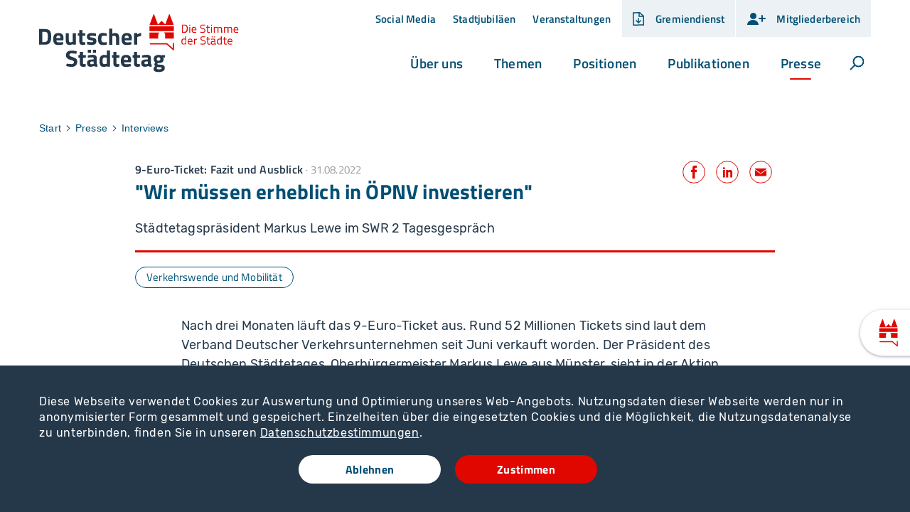

--- FILE ---
content_type: text/html; charset=utf-8
request_url: https://www.staedtetag.de/presse/interviews/2022/fazit-9-euro-ticket-wir-muessen-erheblich-in-oepnv-investieren
body_size: 30956
content:
<!DOCTYPE html>
<html dir="ltr" lang="de-de" class="no-js">
<head>

<meta charset="utf-8">
<!-- 
	Realisierung: wegewerk GmbH <www.wegewerk.com>

	This website is powered by TYPO3 - inspiring people to share!
	TYPO3 is a free open source Content Management Framework initially created by Kasper Skaarhoj and licensed under GNU/GPL.
	TYPO3 is copyright 1998-2026 of Kasper Skaarhoj. Extensions are copyright of their respective owners.
	Information and contribution at https://typo3.org/
-->



<title>&quot;Wir müssen erheblich in ÖPNV investieren&quot;: Deutscher Städtetag</title>
<meta http-equiv="x-ua-compatible" content="IE=edge" />
<meta name="generator" content="TYPO3 CMS" />
<meta name="author" content="wegewerk GmbH" />
<meta name="viewport" content="width=device-width, initial-scale=1" />
<meta name="description" content="Städtetagspräsident Markus Lewe im SWR 2 Tagesgespräch" />
<meta property="og:image" content="https://www.staedtetag.de/typo3conf/ext/wwt3_sitepackage/Resources/Public/Images/og_image_default.jpg" />
<meta property="og:title" content="&quot;Wir müssen erheblich in ÖPNV investieren&quot;: Deutscher Städtetag" />
<meta name="twitter:card" content="summary_large_image" />
<meta name="twitter:image" content="https://www.staedtetag.de/typo3conf/ext/wwt3_sitepackage/Resources/Public/Images/og_image_default.jpg" />
<meta name="twitter:title" content="&quot;Wir müssen erheblich in ÖPNV investieren&quot;: Deutscher Städtetag" />
<meta name="format-detection" content="telephone=no" />
<meta name="msapplication-tilecolor" content="#ffffff" />
<meta name="msapplication-tileimage" content="/typo3conf/ext/wwt3_sitepackage/Resources/Public/frontend/favicons/mstile-144x144.png" />
<meta name="msapplication-config" content="/typo3conf/ext/wwt3_sitepackage/Resources/Public/frontend/favicons/browserconfig.xml" />
<meta name="theme-color" content="#ffffff" />


<link rel="stylesheet" type="text/css" href="/typo3temp/assets/compressed/merged-62807e20f9a65784286a144d3fc50009-d64e35a68ef14c2b7ab068a08f748a02.css?1765202797" media="all">







<meta property="og:url" content="https://www.staedtetag.de/presse/interviews/2022/fazit-9-euro-ticket-wir-muessen-erheblich-in-oepnv-investieren"><link rel="apple-touch-icon" sizes="57x57" href="/typo3conf/ext/wwt3_sitepackage/Resources/Public/frontend/favicons/apple-touch-icon-57x57.png">
<link rel="apple-touch-icon" sizes="60x60" href="/typo3conf/ext/wwt3_sitepackage/Resources/Public/frontend/favicons/apple-touch-icon-60x60.png">
<link rel="apple-touch-icon" sizes="72x72" href="/typo3conf/ext/wwt3_sitepackage/Resources/Public/frontend/favicons/apple-touch-icon-72x72.png">
<link rel="apple-touch-icon" sizes="76x76" href="/typo3conf/ext/wwt3_sitepackage/Resources/Public/frontend/favicons/apple-touch-icon-76x76.png">
<link rel="apple-touch-icon" sizes="114x114" href="/typo3conf/ext/wwt3_sitepackage/Resources/Public/frontend/favicons/apple-touch-icon-114x114.png">
<link rel="apple-touch-icon" sizes="120x120" href="/typo3conf/ext/wwt3_sitepackage/Resources/Public/frontend/favicons/apple-touch-icon-120x120.png">
<link rel="apple-touch-icon" sizes="144x144" href="/typo3conf/ext/wwt3_sitepackage/Resources/Public/frontend/favicons/apple-touch-icon-144x144.png">
<link rel="apple-touch-icon" sizes="152x152" href="/typo3conf/ext/wwt3_sitepackage/Resources/Public/frontend/favicons/apple-touch-icon-152x152.png">
<link rel="apple-touch-icon" sizes="180x180" href="/typo3conf/ext/wwt3_sitepackage/Resources/Public/frontend/favicons/apple-touch-icon-180x180.png">
<link rel="icon" type="image/png" sizes="32x32" href="/typo3conf/ext/wwt3_sitepackage/Resources/Public/frontend/favicons/favicon-32x32.png">
<link rel="icon" type="image/png" sizes="194x194" href="/typo3conf/ext/wwt3_sitepackage/Resources/Public/frontend/favicons/favicon-194x194.png">
<link rel="icon" type="image/png" sizes="192x192" href="/typo3conf/ext/wwt3_sitepackage/Resources/Public/frontend/favicons/android-chrome-192x192.png">
<link rel="icon" type="image/png" sizes="16x16" href="/typo3conf/ext/wwt3_sitepackage/Resources/Public/frontend/favicons/favicon-16x16.png">
<link rel="manifest" href="/typo3conf/ext/wwt3_sitepackage/Resources/Public/frontend/favicons/site.webmanifest">
<link rel="mask-icon" href="/typo3conf/ext/wwt3_sitepackage/Resources/Public/frontend/favicons/safari-pinned-tab.svg" color="#ffffff">
<link rel="shortcut icon" href="/typo3conf/ext/wwt3_sitepackage/Resources/Public/frontend/favicons/favicon.ico">
<link rel="preload" href="/typo3conf/ext/wwt3_sitepackage/Resources/Public/frontend/fonts/rubik/rubik-v9-latin-300.woff2" as="font" type="font/woff2" crossorigin>
<link rel="preload" href="/typo3conf/ext/wwt3_sitepackage/Resources/Public/frontend/fonts/rubik/rubik-v9-latin-500.woff2" as="font" type="font/woff2" crossorigin>
<link rel="preload" href="/typo3conf/ext/wwt3_sitepackage/Resources/Public/frontend/fonts/rubik/rubik-v9-latin-700.woff2" as="font" type="font/woff2" crossorigin>
<link rel="preload" href="/typo3conf/ext/wwt3_sitepackage/Resources/Public/frontend/fonts/rubik/rubik-v9-latin-regular.woff2" as="font" type="font/woff2" crossorigin>
<link rel="preload" href="/typo3conf/ext/wwt3_sitepackage/Resources/Public/frontend/fonts/titillium/titillium-web-v8-latin-200.woff2" as="font" type="font/woff2" crossorigin>
<link rel="preload" href="/typo3conf/ext/wwt3_sitepackage/Resources/Public/frontend/fonts/titillium/titillium-web-v8-latin-600.woff2" as="font" type="font/woff2" crossorigin>
<link rel="preload" href="/typo3conf/ext/wwt3_sitepackage/Resources/Public/frontend/fonts/titillium/titillium-web-v8-latin-700.woff2" as="font" type="font/woff2" crossorigin>
<link rel="preload" href="/typo3conf/ext/wwt3_sitepackage/Resources/Public/frontend/fonts/titillium/titillium-web-v8-latin-regular.woff2" as="font" type="font/woff2" crossorigin><script type="text/javascript">
    document.documentElement.classList.remove('no-js');
    document.documentElement.classList.add('js');
</script>
<script>window.MSInputMethodContext && document.documentMode && document.write('<script src="/typo3conf/ext/wwt3_sitepackage/Resources/Public/frontend/assets/js/ie11CustomProperties.min.js"><\x2fscript>');</script>

<link rel="canonical" href="https://www.staedtetag.de/presse/interviews/2022/fazit-9-euro-ticket-wir-muessen-erheblich-in-oepnv-investieren"/>


</head>
<body data-site="main" class="page-11026 pageLayout--default pageType--article pageDoktype--110">



<div class="skiplinks">
    <ul>
                <li>
            <a title="Zum Hauptinhalt springen" href="#main">Zum Hauptinhalt springen</a>
        </li>
                <li>
            <a title="Zur Suche springen" href="#headerSearch">Zur Suche springen</a>
        </li>
            </ul>
</div>
<div id="to-top-target"></div>
<div class="offCanvas offCanvas--right offCanvas--push">

    <div class="offCanvas__offscreen">
        <div class="offCanvas__offscreen__wrapper">
            <div class="offCanvasContent" role="navigation">
    <div class="offCanvasContent__wrapper">
        <div class="offCanvasContent__header">
            
<div class="headerSearchSolr__canvas"></div>
<div class="headerSearchSolr" role="search">
    <form action="/suchergebnisse"
          data-suggest="/suchergebnisse"
          data-suggest-header="Top Treffer"
          id="headerSearchSolr--mobilr">
        <div class="headerSearchSolr__field">
            <label class="headerSearchSolr__label" for="headerSearchSolr__q--mobile"><span>Volltextsuche</span></label>
            <input class="headerSearchSolr__q tx-solr-suggest" id="headerSearchSolr__q--mobile" name="tx_solr[q]" type="search"
                   required placeholder="Suchbegriff"
                   autocomplete="off">
        </div>
        <button class="headerSearchSolr__submit" tabindex="-1" type="submit">
            <span>Suchen</span>
            <svg class="search" xmlns="http://www.w3.org/2000/svg" width="21" height="21" viewBox="0 0 21 21">
  <g fill="none" fill-rule="evenodd" stroke="currentColor" stroke-width="2" transform="translate(2 1)">
    <circle cx="11" cy="7" r="7"/>
    <line x1=".288" x2="5.792" y1="17.712" y2="12.208" stroke-linecap="square"/>
  </g>
</svg>
        </button>
    </form>
    <button class="headerSearch__toggle" aria-expanded="false">
        <svg class="search" xmlns="http://www.w3.org/2000/svg" width="21" height="21" viewBox="0 0 21 21">
  <g fill="none" fill-rule="evenodd" stroke="currentColor" stroke-width="2" transform="translate(2 1)">
    <circle cx="11" cy="7" r="7"/>
    <line x1=".288" x2="5.792" y1="17.712" y2="12.208" stroke-linecap="square"/>
  </g>
</svg>
        <svg class="close" xmlns="http://www.w3.org/2000/svg" width="21" height="21" viewBox="0 0 21 21">
  <g fill="none" fill-rule="evenodd" stroke="currentColor" stroke-width="2" transform="translate(1 1)">
    <line x1=".68" x2="18.25" y1=".68" y2="18.25"/>
    <line x2="19" y2="19" transform="rotate(90 9.5 9.5)"/>
  </g>
</svg>

        <span class="label visuallyhidden">Suche öffnen</span>
    </button>
</div>


            <!-- not defined as m-toggle as we then have two toggles and the classes set in toggle.js would get confused -->
<button class="offCanvasToggle offCanvasToggle--hide">
    <svg width="16px" height="16px" viewBox="0 0 16 16" version="1.1" xmlns="http://www.w3.org/2000/svg" xmlns:xlink="http://www.w3.org/1999/xlink">
        <title>Icon/Pfeil/close/d</title>
        <g id="Symbols" stroke="none" stroke-width="1" fill="none" fill-rule="evenodd" stroke-linecap="round" stroke-linejoin="round">
            <g id="Icon/Pfeil/close/d" stroke="currentColor" stroke-width="2">
                <g id="Group" transform="translate(3.000000, 3.000000)">
                    <line x1="0" y1="0" x2="10" y2="10" id="Line-2"></line>
                    <line x1="-7.40669635e-13" y1="-5.66213743e-14" x2="10" y2="10" id="Line-2" transform="translate(5.000000, 5.000000) rotate(-270.000000) translate(-5.000000, -5.000000) "></line>
                </g>
            </g>
        </g>
    </svg>
    <span class="offCanvasToggle__label"><span>Menü schliessen</span></span>
</button>

        </div>

        <div class="offCanvasContent__main">
            <nav class="accordionNav">
    <div class="firstLevel">
        <ul class="firstLevel__list navMenu">
                            <li class="navItem navItem--level-1">
                    <a class="navItem__a--level-1" href="/ueber-uns">Über uns</a>
                                            <div class="secondLevel subNav">
                            <div class="secondLevel__header">
                                <h2 class="secondLevel__header__title">
                                    <a href="/ueber-uns">Über uns</a>
                                </h2>
                            </div>

                                                                                                                                    <a class="secondLevel__header__supplementaryLink"
                                       href="/ueber-uns/mitgliedsstaedte">Alle Mitgliedsstädte</a>
                                                            
                            <ul class="secondLevel__list subNav__group">
                                                                    <li class="navItem navItem--level-2">
                                                                                    <a class="navItem__a--level-2" href="/ueber-uns/aufgaben">Aufgaben</a>
                                                                            </li>
                                                                    <li class="navItem navItem--level-2">
                                                                                    <a class="navItem__a--level-2" href="/ueber-uns/gremien">Gremien</a>
                                                                            </li>
                                                                    <li class="navItem navItem--level-2">
                                                                                    <a class="navItem__a--level-2" href="/ueber-uns/hauptgeschaeftsstelle">Hauptgeschäftsstelle</a>
                                                                            </li>
                                                                    <li class="navItem navItem--level-2">
                                                                                    <a class="navItem__a--level-2" href="/ueber-uns/mitgliedsverbaende">Mitgliedsverbände</a>
                                                                            </li>
                                                                    <li class="navItem navItem--level-2">
                                                                                    <a class="navItem__a--level-2" href="/ueber-uns/geschichte">Geschichte</a>
                                                                            </li>
                                                                    <li class="navItem navItem--level-2">
                                                                                    <a class="navItem__a--level-2" href="/ueber-uns/stellenangebote">Stellenangebote</a>
                                                                            </li>
                                                                    <li class="navItem navItem--level-2">
                                                                                    <a class="navItem__a--level-2" href="/ueber-uns/statistik-der-staedte">Statistik der Städte</a>
                                                                            </li>
                                                            </ul>
                        </div>
                                    </li>
                            <li class="navItem navItem--level-1">
                    <a class="navItem__a--level-1" href="/themen">Themen</a>
                                            <div class="secondLevel subNav">
                            <div class="secondLevel__header">
                                <h2 class="secondLevel__header__title">
                                    <a href="/themen">Themen</a>
                                </h2>
                            </div>

                                                                                                                                    <a class="secondLevel__header__supplementaryLink"
                                       href="/themen">Alle Themen</a>
                                                            
                            <ul class="secondLevel__list subNav__group">
                                                                    <li class="navItem navItem--level-2">
                                                                                    <a class="navItem__a--level-2" href="/themen/arbeit-und-soziales">Arbeit und Soziales</a>
                                                                            </li>
                                                                    <li class="navItem navItem--level-2">
                                                                                    <a class="navItem__a--level-2" href="/themen/bildung-und-schule">Bildung und Schule</a>
                                                                            </li>
                                                                    <li class="navItem navItem--level-2">
                                                                                    <a class="navItem__a--level-2" href="/themen/bevoelkerungsschutz">Bevölkerungsschutz</a>
                                                                            </li>
                                                                    <li class="navItem navItem--level-2">
                                                                                    <a class="navItem__a--level-2" href="/themen/digitale-stadt">Digitale Stadt</a>
                                                                            </li>
                                                                    <li class="navItem navItem--level-2">
                                                                                    <a class="navItem__a--level-2" href="/themen/europa-und-internationales">Europa und Internationales</a>
                                                                            </li>
                                                                    <li class="navItem navItem--level-2">
                                                                                    <a class="navItem__a--level-2" href="/themen/gleichstellung">Gleichstellung</a>
                                                                            </li>
                                                                    <li class="navItem navItem--level-2">
                                                                                    <a class="navItem__a--level-2" href="/themen/kinder-jugend-familie">Kinder, Jugend, Familie</a>
                                                                            </li>
                                                                    <li class="navItem navItem--level-2">
                                                                                    <a class="navItem__a--level-2" href="/themen/klima-und-energie">Klima und Energie</a>
                                                                            </li>
                                                                    <li class="navItem navItem--level-2">
                                                                                    <a class="navItem__a--level-2" href="/themen/kommunalfinanzen">Kommunalfinanzen</a>
                                                                            </li>
                                                                    <li class="navItem navItem--level-2">
                                                                                    <a class="navItem__a--level-2" href="/themen/kultur-und-denkmalpflege">Kultur und Denkmalpflege</a>
                                                                            </li>
                                                                    <li class="navItem navItem--level-2">
                                                                                    <a class="navItem__a--level-2" href="/themen/migration-und-integration">Migration und Integration</a>
                                                                            </li>
                                                                    <li class="navItem navItem--level-2">
                                                                                    <a class="navItem__a--level-2" href="/themen/personal-im-oeffentlichen-dienst">Personal im öffentlichen Dienst</a>
                                                                            </li>
                                                                    <li class="navItem navItem--level-2">
                                                                                    <a class="navItem__a--level-2" href="/themen/pflege-und-gesundheit">Pflege und Gesundheit</a>
                                                                            </li>
                                                                    <li class="navItem navItem--level-2">
                                                                                    <a class="navItem__a--level-2" href="/themen/recht-und-verwaltung">Recht und Verwaltung</a>
                                                                            </li>
                                                                    <li class="navItem navItem--level-2">
                                                                                    <a class="navItem__a--level-2" href="/themen/stadtentwicklung-und-stadtplanung">Stadtentwicklung und Stadtplanung</a>
                                                                            </li>
                                                                    <li class="navItem navItem--level-2">
                                                                                    <a class="navItem__a--level-2" href="/themen/umweltschutz">Umweltschutz</a>
                                                                            </li>
                                                                    <li class="navItem navItem--level-2">
                                                                                    <a class="navItem__a--level-2" href="/themen/ukraine">Ukraine</a>
                                                                            </li>
                                                                    <li class="navItem navItem--level-2">
                                                                                    <a class="navItem__a--level-2" href="/themen/verkehrswende-und-mobilitaet">Verkehrswende und Mobilität</a>
                                                                            </li>
                                                                    <li class="navItem navItem--level-2">
                                                                                    <a class="navItem__a--level-2" href="/themen/wirtschaft-und-wirtschaftsfoerderung">Wirtschaft und Wirtschaftsförderung</a>
                                                                            </li>
                                                                    <li class="navItem navItem--level-2">
                                                                                    <a class="navItem__a--level-2" href="/themen/wohnen-und-bauen">Wohnen und Bauen</a>
                                                                            </li>
                                                            </ul>
                        </div>
                                    </li>
                            <li class="navItem navItem--level-1">
                    <a class="navItem__a--level-1" href="/positionen">Positionen</a>
                                            <div class="secondLevel subNav">
                            <div class="secondLevel__header">
                                <h2 class="secondLevel__header__title">
                                    <a href="/positionen">Positionen</a>
                                </h2>
                            </div>

                                                                                                                                    <a class="secondLevel__header__supplementaryLink"
                                       href="/positionen">Zur Übersicht</a>
                                                            
                            <ul class="secondLevel__list subNav__group">
                                                                    <li class="navItem navItem--level-2">
                                                                                    <a class="navItem__a--level-2" href="/themen">Aktuelle Themen</a>
                                                                            </li>
                                                                    <li class="navItem navItem--level-2">
                                                                                    <a class="navItem__a--level-2" href="/positionen/beschluesse">Beschlüsse</a>
                                                                            </li>
                                                                    <li class="navItem navItem--level-2">
                                                                                    <a class="navItem__a--level-2" href="/positionen/positionspapiere">Positionspapiere</a>
                                                                            </li>
                                                                    <li class="navItem navItem--level-2">
                                                                                    <a class="navItem__a--level-2" href="/positionen/ob-rundschreiben">OB-Rundschreiben</a>
                                                                            </li>
                                                            </ul>
                        </div>
                                    </li>
                            <li class="navItem navItem--level-1">
                    <a class="navItem__a--level-1" href="/publikationen">Publikationen</a>
                                            <div class="secondLevel subNav">
                            <div class="secondLevel__header">
                                <h2 class="secondLevel__header__title">
                                    <a href="/publikationen">Publikationen</a>
                                </h2>
                            </div>

                                                                                                                                    <a class="secondLevel__header__supplementaryLink"
                                       href="/publikationen">Alle Publikationen</a>
                                                            
                            <ul class="secondLevel__list subNav__group">
                                                                    <li class="navItem navItem--level-2">
                                                                                    <a class="navItem__a--level-2" href="/publikationen/staedtetag-aktuell">Städtetag aktuell</a>
                                                                            </li>
                                                                    <li class="navItem navItem--level-2">
                                                                                    <a class="navItem__a--level-2" href="/publikationen/beitraege-zur-stadtpolitik">Beiträge zur Stadtpolitik</a>
                                                                            </li>
                                                                    <li class="navItem navItem--level-2">
                                                                                    <a class="navItem__a--level-2" href="/publikationen/stadtfinanzen">Stadtfinanzen</a>
                                                                            </li>
                                                                    <li class="navItem navItem--level-2">
                                                                                    <a class="navItem__a--level-2" href="/publikationen/geschaeftsbericht">Geschäftsbericht</a>
                                                                            </li>
                                                                    <li class="navItem navItem--level-2">
                                                                                    <a class="navItem__a--level-2" href="/publikationen/weitere-publikationen">Weitere Publikationen</a>
                                                                            </li>
                                                                    <li class="navItem navItem--level-2">
                                                                                    <a class="navItem__a--level-2" href="/publikationen/europa-news">Europa News</a>
                                                                            </li>
                                                                    <li class="navItem navItem--level-2">
                                                                                    <a class="navItem__a--level-2" href="/publikationen/newsletter">Newsletter</a>
                                                                            </li>
                                                            </ul>
                        </div>
                                    </li>
                            <li class="navItem navItem--level-1 navItem--active">
                    <a class="navItem__a--level-1" href="/presse">Presse</a>
                                            <div class="secondLevel subNav">
                            <div class="secondLevel__header">
                                <h2 class="secondLevel__header__title">
                                    <a href="/presse">Presse</a>
                                </h2>
                            </div>

                                                                                                                                    <a class="secondLevel__header__supplementaryLink"
                                       href="/presse">Aktuelle Äußerungen</a>
                                                            
                            <ul class="secondLevel__list subNav__group">
                                                                    <li class="navItem navItem--level-2">
                                                                                    <a class="navItem__a--level-2" href="/presse/pressemeldungen">Pressemeldungen</a>
                                                                            </li>
                                                                    <li class="navItem navItem--level-2 navItem--active">
                                                                                    <a class="navItem__a--level-2" href="/presse/interviews">Interviews</a>
                                                                            </li>
                                                                    <li class="navItem navItem--level-2">
                                                                                    <a class="navItem__a--level-2" href="/presse/pressekontakt">Pressekontakt</a>
                                                                            </li>
                                                                    <li class="navItem navItem--level-2">
                                                                                    <a class="navItem__a--level-2" href="/presse/mediathek">Mediathek</a>
                                                                            </li>
                                                            </ul>
                        </div>
                                    </li>
                    </ul>
    </div>
</nav>
        </div>

        <div class="offCanvasContent__loginBoxes">
            
            <div class="headerLoginBox">
                            <a href="https://www.gremiendienst-staedtetag.de/" target="_blank">
                    <span class="expand__toggle__icon"><svg width="17px" height="19px" viewBox="0 0 17 19" version="1.1" xmlns="http://www.w3.org/2000/svg" xmlns:xlink="http://www.w3.org/1999/xlink">
    <title>Group 2</title>
    <g id="Symbols" stroke="none" stroke-width="1" fill="none" fill-rule="evenodd">
        <g id="Nav/header/d/Logo" transform="translate(-1160.000000, -15.000000)">
            <g id="Group-6" transform="translate(1144.000000, 0.000000)">
                <g id="Group-2" transform="translate(16.000000, 15.000000)" stroke="currentColor" stroke-width="1.5">
                    <path d="M9.70326171,0.75 L0.75,1 L1,18.25 L15.35,18 L15.35,5.78614006 L11.8476915,2.72532097 L9.70326171,0.75 Z" id="Rectangle"></path>
                    <polyline id="Path-2" stroke-linecap="round" stroke-linejoin="round" points="5.03125 12 8.128148 15 11.06875 12"></polyline>
                    <polyline id="Path-7" points="9.05625 0.793701172 9.05625 5.89941406 15.09375 5.89941406"></polyline>
                    <line x1="8.05" y1="9" x2="8.05" y2="15" id="Path-3" stroke-linecap="round"></line>
                </g>
            </g>
        </g>
    </g>
</svg>
</span>
                    <span class="expand__toggle__label m-toggle__label">Gremiendienst</span>
                </a>
                    </div>
            <div class="headerLoginBox ">
                            <div class="expand">
                    <button class="expand__toggle m-toggle" data-switch-classname="expand--expanded"
                            data-target=".expand"
                            data-aria-target=".expand__main" data-mode="closest">
                        <span class="expand__toggle__icon">
                            <?xml version="1.0" encoding="UTF-8"?>
<svg width="27px" height="19px" viewBox="0 0 27 19" version="1.1" xmlns="http://www.w3.org/2000/svg" xmlns:xlink="http://www.w3.org/1999/xlink">
    <title>Group</title>
    <g id="Symbols" stroke="none" stroke-width="1" fill="none" fill-rule="evenodd">
        <g id="Icon/Mitglieder/d" stroke-width="2">
            <g id="Group" transform="translate(1.000000, 1.000000)">
                <circle id="Oval" fill="currentColor" cx="8.5" cy="4.5" r="4.5"></circle>
                <path d="M16,17 C16,13.1340068 12.418278,10 8,10 C3.581722,10 0,13.1340068 0,17" id="Oval-Copy" fill="currentColor" stroke-linecap="round"></path>
                <line x1="21" y1="12" x2="21" y2="4" id="Path-6-Copy" stroke="currentColor" stroke-linecap="round"></line>
                <line x1="17" y1="8" x2="25" y2="8" id="Path-6" stroke="currentColor" stroke-linecap="round"></line>
            </g>
        </g>
    </g>
</svg>
                        </span>
                                                    <span class="expand__toggle__label m-toggle__label">
                                Mitgliederbereich
                            </span>
                                                </span>
                    </button>

                                        <div class="expand__main" aria-expanded="false">
                                                    <div class="tx-felogin-pi1">
		

<!-- ###LOGIN_FORM### -->
<div class="headerLoginBoxForm">
    <form action="/presse/interviews/2022/fazit-9-euro-ticket-wir-muessen-erheblich-in-oepnv-investieren" target="_top" method="post" onsubmit="">

        <fieldset>
            <legend>Anmelden</legend>
            <div>
                <label for="user">Benutzername</label>
                <input type="text" id="user" name="user" value=""/>
            </div>
            <div>
                <label for="pass">Passwort</label>
                <input type="password" id="pass" name="pass" value="" data-rsa-encryption=""/>
            </div>

            

            <div>
                <input type="submit" name="submit" value="Anmelden"/>
            </div>

            <div class="felogin-hidden">
                <input type="hidden" name="logintype" value="login"/>
                <input type="hidden" name="pid" value="277@383d1703f5b10b6ec36fb906c50a088a7314bf4a"/>
                <input type="hidden" name="redirect_url" value=""/>
                <input type="hidden" name="tx_felogin_pi1[noredirect]" value="0"/>
                
            </div>
        </fieldset>
    </form>
</div>



<!-- ###LOGIN_FORM### -->


	</div>
	
                                            </div>
                                    </div>
                    </div>
    
        </div>

        <div class="offCanvasContent__metaNav">
            <nav class="stackedNav">
        <ul>
                                    <li >
                    <a  href="/presse/folgen-sie-uns">Social Media</a>
                                    </li>
                                                <li >
                    <a  href="/stadtjubilaeen">Stadtjubiläen</a>
                                    </li>
                                                <li >
                    <a  href="/veranstaltungen">Veranstaltungen</a>
                                    </li>
                        </ul>
</nav>
        </div>

        <div class="offCanvasContent__footer">
            <div class="socialLinks">
    <h2 class="socialLinks__title">Folgen Sie uns</h2>
    <ul>
                <li>
            <a href="http://instagram.com/deutscher_staedtetag" class="socialLinks__link socialLinks__link--instagram">
                                    <svg xmlns="http://www.w3.org/2000/svg" viewBox="0 0 16 14" width="16" height="14">
    <path fill="currentColor" d="M7.98 1.653c1.735 0 1.941.006 2.627.038 1.761.08 2.584.916 2.664 2.664.031.685.037.891.037 2.626s-.006 1.941-.037 2.626c-.081 1.747-.901 2.584-2.664 2.664-.686.031-.89.038-2.627.038s-1.941-.006-2.626-.038c-1.766-.081-2.584-.92-2.664-2.665-.031-.685-.038-.89-.038-2.626s.007-1.941.038-2.626c.081-1.748.901-2.584 2.664-2.664.686-.031.891-.037 2.626-.037Zm0-1.172c-1.765 0-1.986.008-2.679.039-2.36.108-3.672 1.418-3.78 3.78-.032.694-.04.915-.04 2.68s.008 1.987.039 2.68c.108 2.36 1.418 3.672 3.78 3.78.694.031.915.039 2.68.039s1.987-.008 2.68-.039c2.358-.108 3.673-1.418 3.78-3.78.032-.693.04-.915.04-2.68s-.008-1.986-.039-2.679c-.106-2.358-1.417-3.672-3.78-3.78-.694-.032-.915-.04-2.68-.04Zm0 3.162a3.337 3.337 0 1 0 0 6.674 3.337 3.337 0 0 0 0-6.674Zm0 5.504a2.166 2.166 0 1 1 0-4.331 2.166 2.166 0 0 1 0 4.331Zm3.47-6.415a.78.78 0 1 0 0 1.56.78.78 0 0 0 0-1.56Z"/>
</svg>
                                <span>Instagram</span>
            </a>
        </li>
                <li>
            <a href="https://de.linkedin.com/company/deutscher-st-dtetag" class="socialLinks__link socialLinks__link--linkedin">
                                    <svg data-name="Ebene 1" xmlns="http://www.w3.org/2000/svg" viewBox="0 0 16 14" width="16" height="14">
    <g fill="currentColor">
        <path d="M14 13V8.6c0-2.2-.5-3.8-3-3.8s-2 .7-2.4 1.3V5H6.2v8h2.5V9c0-1 .2-2.1 1.5-2.1s1.3 1.2 1.3 2.1v3.9H14ZM2.2 5h2.5v8H2.2V5ZM3.4 1C2.6 1 2 1.7 2 2.4s.7 1.4 1.4 1.4 1.4-.7 1.4-1.4S4.1 1 3.4 1Z"/>
    </g>
</svg>
                                <span>Linkedin</span>
            </a>
        </li>
                <li>
            <a href="https://bsky.app/profile/staedtetag.bsky.social" class="socialLinks__link socialLinks__link--bluesky">
                                    <svg xmlns="http://www.w3.org/2000/svg" viewBox="0 0 16 14" width="16" height="14">
    <path d="M7.917 6.282c-.659-1.317-2.541-3.764-4.234-4.893C1.989.166 1.33.448.954.636c-.47.188-.565.847-.565 1.317 0 .376.282 3.482.376 3.952.565 1.694 2.352 2.352 4.046 2.164h.282-.282C2.364 8.445.2 9.292 3.023 12.398c3.105 3.199 4.329-.659 4.893-2.635.565 1.976 1.317 5.74 4.893 2.635 2.635-2.635.753-4.046-1.694-4.329h-.282.282c1.694.188 3.482-.376 4.046-2.07 0-.565.282-3.67.282-4.046 0-.47-.094-1.129-.565-1.317-.376-.188-1.035-.47-2.729.753-1.694 1.129-3.576 3.576-4.234 4.893Z" fill="currentColor"/>
</svg>
                                <span>Bluesky</span>
            </a>
        </li>
                <li>
            <a href="https://www.youtube.com/@deutscherstaedtetag" class="socialLinks__link socialLinks__link--youtube">
                                    <svg xmlns="http://www.w3.org/2000/svg" width="16" height="14" viewBox="0 0 16 14">
    <path fill="currentColor" d="M14.2,1.5H1.8C1,1.5,0.2,2.3,0.2,3.2v7.6c0,0.9,0.7,1.7,1.6,1.7h12.3c0.9,0,1.6-0.7,1.6-1.7 V3.2C15.8,2.3,15.1,1.5,14.2,1.5z M11,7.1L5.4,9.9c-0.1,0.1-0.3,0-0.3-0.1V4.2C5.1,4,5.3,4,5.4,4L11,6.8C11.1,6.9,11.1,7,11,7.1z"/>
</svg>
                                <span>Youtube</span>
            </a>
        </li>
            </ul>
</div>
                <div class="footerLangSel">
        <ul class="footerLangSel_ul">
            <li>
                <a class="footerLangSel_a footerLangSel_a--de" href="/">de</a>
            </li>
            <li>
                <a class="footerLangSel_a footerLangSel_a--en" href="/english">en</a>
            </li>
        </ul>
    </div>
            <div class="offCanvasContent__footer__footerMetaNav">
                    <div class="footerMetaNav">
            <nav class="inlineNav ">
            <ul>
                                    <li >
                    <a  href="/kontakt">Kontakt</a>
                                    </li>
                                                <li >
                    <a  href="/karriere">Karriere</a>
                                    </li>
                                                <li >
                    <a  href="/impressum">Impressum</a>
                                    </li>
                                                <li >
                    <a  href="/datenschutz">Datenschutz</a>
                                    </li>
                                                <li >
                    <a  href="/barriere-melden">Barriere melden</a>
                                    </li>
                                                <li >
                    <a target="_blank" href="https://forum-staedtetag.de/forum/">Forum</a>
                                    </li>
                        </ul>
    </nav>
    </div>
            </div>
        </div>
    </div>
</div>
        </div>
    </div>


    <div class="offCanvas__onscreen">
                        <header class="documentHeader">
    <div class="l-container l-container--large ">
        <div class="l-column l-column--full">
            <div class="documentHeader__container">
                <div class="documentHeader__logo">
                    <a class="staticLogo" href="/" aria-label="Zur Startseite">
    <span class="staticLogo__image--with-claim">
                    <svg xmlns="http://www.w3.org/2000/svg" width="342" height="101" viewBox="0 0 342 101">
              <g fill="none">
                <path fill="#E00700"
                      d="M205.8 31.6h-16.9v10.2c0 .1 0 .3.1.4.1.1.3.1.4.1h14c.3 0 .6-.3.6-.6v-5.4s-.1-2.7 1.6-4.4c-.1-.1 0-.3.2-.3M189 18.8h41.5L223.6.4c-.2-.3-.3-.4-.6-.4s-.4.1-.6.4L216 17.8l-5.8-5.9c-.1-.1-.3-.1-.4-.1-.1 0-.3 0-.4.1l-5.9 6.1L196.9.5c-.1-.3-.3-.4-.6-.4s-.4.1-.6.4L189 18.8zm-.2 10.3l41.9.1V21H189l-.2 8.1zm41.8 12.6V31.5h-16.8l.3.3c1.7 1.8 1.7 4.5 1.7 4.5v5.4c0 .3.3.6.6.6h13.7c.3-.1.5-.2.5-.6m.5 19.7V50.7c0-.7-.6-1.1-1.1-1.1-.5 0-1.1.6-1.1 1.1v8.1l-9.3-8.2c-.3-.1-.6-.3-.8-.3h-28.2c-.7 0-1.1.6-1.1 1.1 0 .7.6 1.1 1.1 1.1h27.8l11 9.7c.3.1.6.3.8.3.1 0 .3 0 .4-.1.2-.1.5-.5.5-1"/>
                <path fill="#25384A"
                      d="M204.5 74.6c2.1 0 3.1 1 3.1 3s-1 3-3.1 3-3.1-1-3.1-3 1.1-3 3.1-3m-2.2 16.9l3.7.3c1.6 0 2.5.1 3.1.3.4.1.7.7.7 1.4 0 1.3-1.4 2-4.2 2-2.8 0-4.2-.6-4.2-1.7-.3-.7.2-1.6.9-2.3m11-2.9c-1.3-.8-3.5-1.3-6.9-1.3-1.7 0-2.8-.1-3.2-.3-.4-.1-.7-.4-.7-.8s.1-1 .4-1.7c.4.1 1 .1 1.7.1 3 0 5.1-.6 6.5-1.6 1.4-1 2.1-2.8 2.1-5.5 0-.8-.3-1.8-.8-2.7l3 .3v-4.2l-6.5.1-.7-.1c-1.1-.3-2.3-.4-3.4-.4-2.5 0-4.7.6-6.2 1.7-1.6 1.1-2.3 3-2.3 5.5s.8 4.5 2.7 5.8l-.4.6c-.8 1.3-1.3 2.1-1.3 2.7 0 1.4.6 2.4 1.6 3-2 1.6-3 3.1-3 4.8 0 2.1.8 3.5 2.4 4.4 1.7.8 4 1.1 6.9 1.1 3 0 5.4-.6 7.2-1.7 1.8-1.1 2.7-2.8 2.7-5.1s-.6-3.9-1.8-4.7m-27-6.7v4.2l-.6.1c-1.3.3-2.3.4-3.4.4-1.3 0-2-.7-2-2.3 0-1.4.7-2.3 2.3-2.4h3.7zm3.7-10c-1.1-1.1-3-1.6-5.6-1.6-2.5 0-5.4.4-8.2 1.1l.1 3.7 7.6-.3c.8 0 1.4.1 1.8.4.4.3.6.8.6 1.7v1.3l-4.4.3c-2.4.1-4.2.7-5.4 1.6-1.2.9-1.7 2.4-1.7 4.5 0 4.4 2.1 6.5 6.2 6.5 2 0 4-.4 5.9-1.4.8.6 1.7 1 2.5 1.1.8.1 2 .3 3.2.3l.1-4.1c-.6-.1-.8-.3-1-.6-.1-.3-.3-.7-.3-1.3v-8.3c.3-2.1-.3-3.8-1.4-4.9m-17.3-1.1h-4.9v-5.5h-5.4v5.5H160v4.5h2.4v8.3c0 3 .4 4.9 1.3 5.9.8 1.1 2.5 1.6 4.9 1.6 1 0 2.3-.1 4.1-.6l-.3-4.2-3.1.1c-.6 0-1-.1-1.1-.4-.3-.3-.4-.6-.4-.8v-9.9h4.9v-4.5zM145.3 79c0-1.6.3-2.7.8-3.2.6-.7 1.4-1 2.7-1 1.3 0 2.1.3 2.7 1 .6.6.7 1.7.7 3.4h-6.9V79zm0 4.1h11.9l.4-3.7c0-6.1-3-9-8.8-9-5.9 0-8.9 3.5-8.9 10.7 0 3.5.7 6.2 2.1 7.8 1.4 1.6 3.5 2.4 6.6 2.4 2.5 0 5.4-.4 8.3-1.1l-.1-4-1.1.1c-2 .1-4.2.3-6.6.3-1.1 0-2.1-.3-2.7-.8-.6-.6-.9-1.5-1.1-2.7m-7.9-12.3h-4.9v-5.5h-5.4v5.5h-2.4v4.5h2.4v8.3c0 3 .4 4.9 1.3 5.9.8 1.1 2.5 1.6 4.9 1.6 1 0 2.3-.1 4.1-.6l-.3-4.2-3.1.1c-.6 0-1-.1-1.1-.4-.3-.3-.4-.6-.4-.8v-9.9h4.9v-4.5zm-25.7 15.6c-1.1 0-2-.4-2.4-1.3-.4-.8-.7-2.4-.7-4.4 0-3.8 1.1-5.8 3.2-5.8 1.1 0 2.5.1 4 .4v10.5l-.6.1c-1.2.4-2.3.5-3.5.5m4.1-23.5V71l-.7-.1c-1.6-.3-2.7-.4-3.5-.4-2.8 0-4.9.8-6.2 2.5-1.4 1.7-2.1 4.4-2.1 7.9s.6 6.4 1.7 7.9c1.1 1.7 3.2 2.5 6.1 2.5 1.4 0 3-.4 4.9-1.3v.8h5.4v-28h-5.6v.1zm-18.3-1.2h-5.2v5.2h5.2v-5.2zm-8.8 0h-5.2v5.2h5.2v-5.2zm4.8 20.2v4.2l-.6.1c-1.3.3-2.3.4-3.4.4-1.3 0-2-.7-2-2.3 0-1.4.7-2.3 2.3-2.4h3.7zm3.7-10c-1.1-1.1-3-1.6-5.6-1.6-2.5 0-5.4.4-8.2 1.1l.1 3.7 7.6-.3c.8 0 1.4.1 1.8.4.4.3.6.8.6 1.7v1.3l-4.4.3c-2.4.1-4.2.7-5.4 1.6-1.1.8-1.7 2.4-1.7 4.5 0 4.4 2.1 6.5 6.2 6.5 2 0 4-.4 5.9-1.4.8.6 1.7 1 2.5 1.1.8.1 2 .3 3.2.3l.1-4.1c-.6-.1-.8-.3-1-.6-.1-.3-.3-.7-.3-1.3v-8.3c.3-2.1-.3-3.8-1.4-4.9m-17.3-1.1H75v-5.5h-5.4v5.5h-2.4v4.5h2.4v8.3c0 3 .4 4.9 1.3 5.9.8 1.1 2.5 1.6 4.9 1.6 1 0 2.3-.1 4.1-.6l-.3-4.2-3.1.1c-.6 0-1-.1-1.1-.4-.3-.3-.4-.6-.4-.8v-9.9h4.9v-4.5zM64 68.5l.4-4.4-1.4-.3c-3.1-.6-5.6-.8-7.6-.8-3 0-5.2.7-6.9 2-1.7 1.3-2.5 3.4-2.5 6.1 0 2.1.7 3.8 2 5.1 1.3 1.3 3.5 2.3 6.6 3.1 2 .6 3.2 1.1 4 1.6.8.5 1 1.1 1 2 0 2.4-1.4 3.5-4.2 3.5-2 0-4.7-.3-8.3-.7l-.6 4.2 1.4.3c3.1.7 5.6 1 7.8 1 2.8 0 5.1-.7 6.9-2.3 1.7-1.4 2.7-3.7 2.7-6.5 0-2.3-.6-4-1.6-4.9-1.1-1.1-3-2-5.6-3-2.7-.8-4.4-1.6-5.1-2-.7-.4-1.1-1.1-1.1-2 0-2 1.4-2.8 4.4-2.8 1.2.2 3.9.4 7.7.8m104.1-15.7V39.4l.8-.3c1.6-.4 3.4-1 5.6-1.4v-5.4c-2 .4-4.2 1.3-6.5 2.5v-2.1h-5.5v19.9h5.5v.2h.1zm-21.6-11.7c0-1.6.3-2.7.8-3.2.6-.7 1.4-1 2.7-1 1.3 0 2.1.3 2.7 1 .6.7.7 1.7.7 3.4h-6.9v-.2zm0 4.1h11.9l.4-3.7c0-6.1-3-9-8.8-9-5.9 0-8.9 3.5-8.9 10.7 0 3.5.7 6.2 2.1 7.8 1.4 1.6 3.5 2.4 6.6 2.4 2.5 0 5.4-.4 8.3-1.1l-.1-4-1.1.1c-2 .1-4.2.3-6.6.3-1.1 0-2.1-.3-2.7-.8-.7-.6-1.1-1.6-1.1-2.7m-21.4-7.3l.6-.1c1-.3 2.1-.4 3.1-.4 1.3 0 2 .4 2.4 1.3.4.8.6 2.1.6 3.7V53h5.4V42.1c0-3.2-.6-5.6-1.6-7.2-1-1.6-2.8-2.4-5.5-2.4-1.4 0-3.1.4-4.9 1.4V25h-5.4v28h5.4V37.9h-.1zm-22.3-3c-1.4 1.7-2 4.2-2 7.9s.7 6.4 2 8.1c1.3 1.7 3.4 2.5 6.5 2.5 1.6 0 3.7-.3 6.6-.8l-.1-4.2-4.7.3c-1.8 0-3.1-.4-3.7-1.3-.6-.9-.8-2.3-.8-4.5 0-2.1.3-3.7.8-4.5.6-.8 1.8-1.1 3.7-1.1 1 0 2.5.1 4.7.3l.1-4.2-1.1-.3c-2.1-.4-4-.7-5.4-.7-3-.1-5.3.8-6.6 2.5m-5.5-1.4l-1.3-.3c-2.7-.6-4.9-.7-6.5-.7-2.3 0-4.1.6-5.6 1.6-1.4 1.1-2.1 2.7-2.1 4.8 0 2.1.6 3.5 1.6 4.4 1 .8 2.5 1.4 4.7 1.7 2.1.3 3.4.7 3.8.8.6.3.7.6.7 1.1 0 .6-.3.8-.7 1.1-.4.3-1.4.4-2.7.4-1.3 0-3.7-.1-6.9-.7l-.1 4.5 1.3.3c2.5.4 4.7.7 6.5.7 5.4 0 8.1-2.1 8.1-6.5 0-2-.4-3.4-1.4-4.2-.8-.8-2.4-1.6-4.7-1.8-2.1-.4-3.5-.7-4.1-.8-.6-.1-.8-.6-.8-1.1 0-.6.1-.8.6-1.1.4-.3 1.3-.4 2.5-.4 1.3 0 3.7.3 7.1.7v-4.5zm-18.2-.6h-4.9v-5.5h-5.4v5.5h-2.4v4.5h2.4v8.3c0 3 .4 4.9 1.3 5.9.8 1.1 2.5 1.6 4.9 1.6 1 0 2.3-.1 4.1-.6l-.3-4.2-3.1.1c-.6 0-1-.1-1.1-.4-.3-.3-.4-.6-.4-.8v-9.9h4.9v-4.5zm-21.5 15l-.5.1c-1 .4-2.1.6-3.4.6-1.3 0-2-.4-2.4-1.1-.3-.7-.4-2.1-.4-4.1V32.8h-5.4v10.6c0 3.5.4 6.2 1.4 7.6 1 1.6 2.8 2.3 5.6 2.3 1.4 0 3.1-.6 5.1-1.6v1.1H63V32.9h-5.4v15zm-28.1-6.8c0-1.6.3-2.7.8-3.2.6-.7 1.4-1 2.7-1 1.3 0 2.1.3 2.7 1 .6.6.7 1.7.7 3.4h-6.9v-.2zm0 4.1h11.9l.4-3.7c0-6.1-3-9-8.8-9-5.9 0-8.9 3.5-8.9 10.7 0 3.5.7 6.2 2.1 7.8 1.4 1.6 3.5 2.4 6.6 2.4 2.5 0 5.4-.4 8.3-1.1l-.1-4-1 .1c-2 .1-4.2.3-6.6.3-1.1 0-2.1-.3-2.7-.8-.9-.6-1.2-1.6-1.2-2.7m-16.1 1.4c-.8 1-2.4 1.6-4.4 1.6H5.4V30.5H9c1.4 0 2.4.1 3.2.4.8.3 1.4.8 1.8 1.6.4.7.7 1.6.7 2.5.1.8.1 2.1.1 3.7s0 2.7-.1 3.5c0 2-.4 3.6-1.3 4.4M15 52c1.6-.6 2.7-1.6 3.5-2.8.8-1.3 1.4-2.7 1.7-4.4.3-1.7.4-3.7.4-6.1 0-2.4-.1-4.4-.4-5.9-.3-1.6-.8-2.8-1.7-4-.8-1.1-2-2-3.5-2.4-1.6-.4-3.5-.7-5.8-.7H0v27.1h9.2c2.2 0 4.2-.3 5.8-.8"/>
                <path fill="#E00700"
                      d="M324.3 46.9c0-2.4 1-3.2 2.7-3.2 1.7 0 2.5.8 2.5 3.2h-5.2zm2.5 4.4c-2 0-2.5-1.1-2.7-3.2h6.6l.1-1.1c0-3.2-1.4-4.7-4-4.7s-4.2 1.4-4.2 5.2c0 3.4 1 5.1 4 5.1 1.6 0 3.8-.3 3.8-.3V51c.1.1-2 .3-3.6.3m-5.8-7.5v-1.4h-3.1v-3.1h-1.4v3.1h-1.4v1.4h1.4V49c0 2.8.7 3.7 2.8 3.7.7 0 2-.3 2-.3l-.1-1.3s-1.3.1-1.8.1c-1.3 0-1.4-.6-1.4-2.8v-4.7h3v.1zm-12.5 7.5c-1.1 0-2.3-.6-2.3-3.7 0-2.5.7-4 2.7-4 .8 0 2.1.1 2.4.3v6.6c0 .1-1.6.8-2.8.8m4.2-12.9h-1.6v4.1c-.3 0-1.6-.3-2.4-.3-3.1 0-4.1 1.7-4.1 5.2 0 4.2 1.7 5.1 3.5 5.1 1.6 0 3-.8 3-.8v.7h1.6v-14zM299.6 40h1.4v-1.8h-1.4V40zm-4.1 0h1.4v-1.8h-1.4V40zm4.8 7.6v3.2s-1.7.6-3.2.6c-.8 0-1.4-.7-1.4-1.8 0-1 .4-1.7 1.7-1.7l2.9-.3zm1.4-2.1c0-2.3-1-3.2-3.1-3.2-1.6 0-4 .4-4 .4V44s2.4-.3 3.8-.3c1.1 0 1.7.6 1.7 1.8v.8l-3.1.3c-2.1.1-3.1 1-3.1 3s1 3.1 2.7 3.1c2 0 3.7-.7 3.7-.7.6.6 1.1.7 2.4.7v-1.3c-.6-.1-1.1-.3-1.1-.8v-5.1h.1zm-9-1.7v-1.4h-3.1v-3.1H288v3.1h-1.4v1.4h1.4V49c0 2.8.7 3.7 2.8 3.7.7 0 2-.3 2-.3l-.1-1.3s-1.3.1-1.8.1c-1.3 0-1.4-.6-1.4-2.8v-4.7h3.2v.1zm-7.8-5.1s-2.5-.4-4.1-.4c-2.8 0-4.5 1.1-4.5 3.7 0 2.7 1.4 3.4 4.2 4 2.3.4 3.1.8 3.1 2.4 0 2-1 2.7-3 2.7-1.4 0-4.1-.3-4.1-.3l-.1 1.4s2.7.4 4.2.4c2.8 0 4.5-1.1 4.5-4.2 0-2.4-1.3-3.1-4-3.8-2.4-.6-3.4-.8-3.4-2.7 0-1.6 1-2.3 3-2.3 1.1 0 4 .3 4 .3l.2-1.2zm-19.6 13.7h1.6v-7.2s1.6-1 3.5-1.4v-1.6c-2 .4-3.5 1.6-3.5 1.6v-1.3h-1.6v9.9zm-9.4-5.5c0-2.4 1-3.2 2.7-3.2 1.7 0 2.5.8 2.5 3.2h-5.2zm2.7 4.4c-2 0-2.5-1.1-2.7-3.2h6.6l.1-1.1c0-3.2-1.4-4.7-4-4.7-2.5 0-4.2 1.4-4.2 5.2 0 3.4 1 5.1 4 5.1 1.6 0 3.8-.3 3.8-.3V51c.1.1-2 .3-3.6.3m-11.1 0c-1.1 0-2.3-.6-2.3-3.7 0-2.5.7-4 2.7-4 .8 0 2.1.1 2.4.3v6.6c0 .1-1.6.8-2.8.8m4.2-12.9h-1.6v4.1c-.3 0-1.6-.3-2.4-.3-3.1 0-4.1 1.7-4.1 5.2 0 4.2 1.7 5.1 3.5 5.1 1.6 0 3-.8 3-.8v.7h1.6v-14zm82.8-11.8c0-2.4 1-3.2 2.7-3.2 1.7 0 2.5.8 2.5 3.2h-5.2zm2.6 4.3c-2 0-2.5-1.1-2.7-3.2h6.6l.1-1.1c0-3.2-1.4-4.7-4-4.7s-4.2 1.4-4.2 5.2c0 3.4 1 5.1 4 5.1 1.6 0 3.8-.3 3.8-.3v-1.3c0 .2-2.1.3-3.6.3m-19.2 1.2V24s1.3-.7 2.7-.7c1.8 0 2.1.8 2.1 3.7v5.1h1.6v-5.2c0-1.1-.1-2.4-.3-2.8 0 0 1.4-.7 2.8-.7 1.8 0 2.1 1 2.1 4.1v4.7h1.6V27c0-3.7-.7-4.9-3.4-4.9-1.4 0-3 .7-3.7.8-.4-.4-1-.7-1.8-.8h-1.1c-1.3.1-2.5.8-2.5.8v-.6h-1.4v9.9h1.3v-.1zm-17.2 0V24s1.3-.7 2.7-.7c1.8 0 2.1.8 2.1 3.7v5.1h1.6v-5.2c0-1.1-.1-2.4-.3-2.8 0 0 1.4-.7 2.8-.7 1.8 0 2.1 1 2.1 4.1v4.7h1.6V27c0-3.7-.7-4.9-3.4-4.9-1.4 0-3 .7-3.7.8-.4-.4-1-.7-1.8-.8h-1.1c-1.3.1-2.5.8-2.5.8v-.6h-1.6v9.9h1.5v-.1zm-6.2-12.2h1.4v-1.7h-1.4v1.7zm0 12.2h1.4v-9.9h-1.4v9.9zm-2.3-8.7V22h-3.1v-3.1h-1.6v3.2h-1.4v1.4h1.4v5.2c0 2.8.7 3.7 2.8 3.7.7 0 2-.3 2-.3l-.1-1.3s-1.3.1-1.8.1c-1.3 0-1.4-.6-1.4-2.8v-4.7h3.2zm-7.7-5s-2.5-.4-4.1-.4c-2.8 0-4.5 1.1-4.5 3.7 0 2.7 1.4 3.4 4.2 4 2.3.4 3.1.8 3.1 2.4 0 2-1 2.7-3 2.7-1.4 0-4.1-.3-4.1-.3l-.1 1.4s2.7.4 4.2.4c2.8 0 4.5-1.1 4.5-4.2 0-2.4-1.3-3.1-4-3.8-2.4-.6-3.4-.8-3.4-2.7 0-1.6 1-2.3 3-2.3 1.1 0 4 .3 4 .3l.2-1.2zm-21.8 8.2c0-2.4 1-3.2 2.7-3.2 1.7 0 2.5.8 2.5 3.2h-5.2zm2.6 4.3c-2 0-2.5-1.1-2.7-3.2h6.6l.1-1.1c0-3.2-1.4-4.7-4-4.7s-4.2 1.4-4.2 5.2c0 3.4 1 5.1 4 5.1 1.6 0 3.8-.3 3.8-.3v-1.3c0 .2-2.1.3-3.6.3m-8.2-11h1.4v-1.7h-1.4v1.7zm0 12.2h1.4v-9.9h-1.4v9.9zm-4.3-7.2c0 3-.7 5.6-3.5 5.6h-3.4v-11h3.4c3 .1 3.5 2.5 3.5 5.4m-3.4 7.2c4.1 0 5.1-3.2 5.1-7.2s-1.1-6.8-5.1-6.8h-4.9v14h4.9z"/>
              </g>
            </svg>
            </span>

    <span class="staticLogo__image--without-claim">
                    <svg xmlns="http://www.w3.org/2000/svg" width="232" height="101" viewBox="0 0 232 101">
          <g fill="none">
            <path fill="#E00700"
                  d="M205.8 31.6h-16.9v10.2c0 .1 0 .3.1.4.1.1.3.1.4.1h14c.3 0 .6-.3.6-.6v-5.4s-.1-2.7 1.6-4.4c-.1-.1 0-.3.2-.3M189 18.8h41.5L223.6.4c-.2-.3-.3-.4-.6-.4s-.4.1-.6.4L216 17.8l-5.8-5.9c-.1-.1-.3-.1-.4-.1-.1 0-.3 0-.4.1l-5.9 6.1L196.9.5c-.1-.3-.3-.4-.6-.4s-.4.1-.6.4L189 18.8zm-.2 10.3l41.9.1V21H189l-.2 8.1zm41.8 12.6V31.5h-16.8l.3.3c1.7 1.8 1.7 4.5 1.7 4.5v5.4c0 .3.3.6.6.6h13.7c.3-.1.5-.2.5-.6m.5 19.7V50.7c0-.7-.6-1.1-1.1-1.1-.5 0-1.1.6-1.1 1.1v8.1l-9.3-8.2c-.3-.1-.6-.3-.8-.3h-28.2c-.7 0-1.1.6-1.1 1.1 0 .7.6 1.1 1.1 1.1h27.8l11 9.7c.3.1.6.3.8.3.1 0 .3 0 .4-.1.2-.1.5-.5.5-1"/>
            <path fill="#25384A"
                  d="M204.5 74.6c2.1 0 3.1 1 3.1 3s-1 3-3.1 3-3.1-1-3.1-3 1.1-3 3.1-3m-2.2 16.9l3.7.3c1.6 0 2.5.1 3.1.3.4.1.7.7.7 1.4 0 1.3-1.4 2-4.2 2-2.8 0-4.2-.6-4.2-1.7-.3-.7.2-1.6.9-2.3m11-2.9c-1.3-.8-3.5-1.3-6.9-1.3-1.7 0-2.8-.1-3.2-.3-.4-.1-.7-.4-.7-.8s.1-1 .4-1.7c.4.1 1 .1 1.7.1 3 0 5.1-.6 6.5-1.6 1.4-1 2.1-2.8 2.1-5.5 0-.8-.3-1.8-.8-2.7l3 .3v-4.2l-6.5.1-.7-.1c-1.1-.3-2.3-.4-3.4-.4-2.5 0-4.7.6-6.2 1.7-1.6 1.1-2.3 3-2.3 5.5s.8 4.5 2.7 5.8l-.4.6c-.8 1.3-1.3 2.1-1.3 2.7 0 1.4.6 2.4 1.6 3-2 1.6-3 3.1-3 4.8 0 2.1.8 3.5 2.4 4.4 1.7.8 4 1.1 6.9 1.1 3 0 5.4-.6 7.2-1.7 1.8-1.1 2.7-2.8 2.7-5.1s-.6-3.9-1.8-4.7m-27-6.7v4.2l-.6.1c-1.3.3-2.3.4-3.4.4-1.3 0-2-.7-2-2.3 0-1.4.7-2.3 2.3-2.4h3.7zm3.7-10c-1.1-1.1-3-1.6-5.6-1.6-2.5 0-5.4.4-8.2 1.1l.1 3.7 7.6-.3c.8 0 1.4.1 1.8.4.4.3.6.8.6 1.7v1.3l-4.4.3c-2.4.1-4.2.7-5.4 1.6-1.2.9-1.7 2.4-1.7 4.5 0 4.4 2.1 6.5 6.2 6.5 2 0 4-.4 5.9-1.4.8.6 1.7 1 2.5 1.1.8.1 2 .3 3.2.3l.1-4.1c-.6-.1-.8-.3-1-.6-.1-.3-.3-.7-.3-1.3v-8.3c.3-2.1-.3-3.8-1.4-4.9m-17.3-1.1h-4.9v-5.5h-5.4v5.5H160v4.5h2.4v8.3c0 3 .4 4.9 1.3 5.9.8 1.1 2.5 1.6 4.9 1.6 1 0 2.3-.1 4.1-.6l-.3-4.2-3.1.1c-.6 0-1-.1-1.1-.4-.3-.3-.4-.6-.4-.8v-9.9h4.9v-4.5zM145.3 79c0-1.6.3-2.7.8-3.2.6-.7 1.4-1 2.7-1 1.3 0 2.1.3 2.7 1 .6.6.7 1.7.7 3.4h-6.9V79zm0 4.1h11.9l.4-3.7c0-6.1-3-9-8.8-9-5.9 0-8.9 3.5-8.9 10.7 0 3.5.7 6.2 2.1 7.8 1.4 1.6 3.5 2.4 6.6 2.4 2.5 0 5.4-.4 8.3-1.1l-.1-4-1.1.1c-2 .1-4.2.3-6.6.3-1.1 0-2.1-.3-2.7-.8-.6-.6-.9-1.5-1.1-2.7m-7.9-12.3h-4.9v-5.5h-5.4v5.5h-2.4v4.5h2.4v8.3c0 3 .4 4.9 1.3 5.9.8 1.1 2.5 1.6 4.9 1.6 1 0 2.3-.1 4.1-.6l-.3-4.2-3.1.1c-.6 0-1-.1-1.1-.4-.3-.3-.4-.6-.4-.8v-9.9h4.9v-4.5zm-25.7 15.6c-1.1 0-2-.4-2.4-1.3-.4-.8-.7-2.4-.7-4.4 0-3.8 1.1-5.8 3.2-5.8 1.1 0 2.5.1 4 .4v10.5l-.6.1c-1.2.4-2.3.5-3.5.5m4.1-23.5V71l-.7-.1c-1.6-.3-2.7-.4-3.5-.4-2.8 0-4.9.8-6.2 2.5-1.4 1.7-2.1 4.4-2.1 7.9s.6 6.4 1.7 7.9c1.1 1.7 3.2 2.5 6.1 2.5 1.4 0 3-.4 4.9-1.3v.8h5.4v-28h-5.6v.1zm-18.3-1.2h-5.2v5.2h5.2v-5.2zm-8.8 0h-5.2v5.2h5.2v-5.2zm4.8 20.2v4.2l-.6.1c-1.3.3-2.3.4-3.4.4-1.3 0-2-.7-2-2.3 0-1.4.7-2.3 2.3-2.4h3.7zm3.7-10c-1.1-1.1-3-1.6-5.6-1.6-2.5 0-5.4.4-8.2 1.1l.1 3.7 7.6-.3c.8 0 1.4.1 1.8.4.4.3.6.8.6 1.7v1.3l-4.4.3c-2.4.1-4.2.7-5.4 1.6-1.1.8-1.7 2.4-1.7 4.5 0 4.4 2.1 6.5 6.2 6.5 2 0 4-.4 5.9-1.4.8.6 1.7 1 2.5 1.1.8.1 2 .3 3.2.3l.1-4.1c-.6-.1-.8-.3-1-.6-.1-.3-.3-.7-.3-1.3v-8.3c.3-2.1-.3-3.8-1.4-4.9m-17.3-1.1H75v-5.5h-5.4v5.5h-2.4v4.5h2.4v8.3c0 3 .4 4.9 1.3 5.9.8 1.1 2.5 1.6 4.9 1.6 1 0 2.3-.1 4.1-.6l-.3-4.2-3.1.1c-.6 0-1-.1-1.1-.4-.3-.3-.4-.6-.4-.8v-9.9h4.9v-4.5zM64 68.5l.4-4.4-1.4-.3c-3.1-.6-5.6-.8-7.6-.8-3 0-5.2.7-6.9 2-1.7 1.3-2.5 3.4-2.5 6.1 0 2.1.7 3.8 2 5.1 1.3 1.3 3.5 2.3 6.6 3.1 2 .6 3.2 1.1 4 1.6.8.5 1 1.1 1 2 0 2.4-1.4 3.5-4.2 3.5-2 0-4.7-.3-8.3-.7l-.6 4.2 1.4.3c3.1.7 5.6 1 7.8 1 2.8 0 5.1-.7 6.9-2.3 1.7-1.4 2.7-3.7 2.7-6.5 0-2.3-.6-4-1.6-4.9-1.1-1.1-3-2-5.6-3-2.7-.8-4.4-1.6-5.1-2-.7-.4-1.1-1.1-1.1-2 0-2 1.4-2.8 4.4-2.8 1.2.2 3.9.4 7.7.8m104.1-15.7V39.4l.8-.3c1.6-.4 3.4-1 5.6-1.4v-5.4c-2 .4-4.2 1.3-6.5 2.5v-2.1h-5.5v19.9h5.5v.2h.1zm-21.6-11.7c0-1.6.3-2.7.8-3.2.6-.7 1.4-1 2.7-1 1.3 0 2.1.3 2.7 1 .6.7.7 1.7.7 3.4h-6.9v-.2zm0 4.1h11.9l.4-3.7c0-6.1-3-9-8.8-9-5.9 0-8.9 3.5-8.9 10.7 0 3.5.7 6.2 2.1 7.8 1.4 1.6 3.5 2.4 6.6 2.4 2.5 0 5.4-.4 8.3-1.1l-.1-4-1.1.1c-2 .1-4.2.3-6.6.3-1.1 0-2.1-.3-2.7-.8-.7-.6-1.1-1.6-1.1-2.7m-21.4-7.3l.6-.1c1-.3 2.1-.4 3.1-.4 1.3 0 2 .4 2.4 1.3.4.8.6 2.1.6 3.7V53h5.4V42.1c0-3.2-.6-5.6-1.6-7.2-1-1.6-2.8-2.4-5.5-2.4-1.4 0-3.1.4-4.9 1.4V25h-5.4v28h5.4V37.9h-.1zm-22.3-3c-1.4 1.7-2 4.2-2 7.9s.7 6.4 2 8.1c1.3 1.7 3.4 2.5 6.5 2.5 1.6 0 3.7-.3 6.6-.8l-.1-4.2-4.7.3c-1.8 0-3.1-.4-3.7-1.3-.6-.9-.8-2.3-.8-4.5 0-2.1.3-3.7.8-4.5.6-.8 1.8-1.1 3.7-1.1 1 0 2.5.1 4.7.3l.1-4.2-1.1-.3c-2.1-.4-4-.7-5.4-.7-3-.1-5.3.8-6.6 2.5m-5.5-1.4l-1.3-.3c-2.7-.6-4.9-.7-6.5-.7-2.3 0-4.1.6-5.6 1.6-1.4 1.1-2.1 2.7-2.1 4.8 0 2.1.6 3.5 1.6 4.4 1 .8 2.5 1.4 4.7 1.7 2.1.3 3.4.7 3.8.8.6.3.7.6.7 1.1 0 .6-.3.8-.7 1.1-.4.3-1.4.4-2.7.4-1.3 0-3.7-.1-6.9-.7l-.1 4.5 1.3.3c2.5.4 4.7.7 6.5.7 5.4 0 8.1-2.1 8.1-6.5 0-2-.4-3.4-1.4-4.2-.8-.8-2.4-1.6-4.7-1.8-2.1-.4-3.5-.7-4.1-.8-.6-.1-.8-.6-.8-1.1 0-.6.1-.8.6-1.1.4-.3 1.3-.4 2.5-.4 1.3 0 3.7.3 7.1.7v-4.5zm-18.2-.6h-4.9v-5.5h-5.4v5.5h-2.4v4.5h2.4v8.3c0 3 .4 4.9 1.3 5.9.8 1.1 2.5 1.6 4.9 1.6 1 0 2.3-.1 4.1-.6l-.3-4.2-3.1.1c-.6 0-1-.1-1.1-.4-.3-.3-.4-.6-.4-.8v-9.9h4.9v-4.5zm-21.5 15l-.5.1c-1 .4-2.1.6-3.4.6-1.3 0-2-.4-2.4-1.1-.3-.7-.4-2.1-.4-4.1V32.8h-5.4v10.6c0 3.5.4 6.2 1.4 7.6 1 1.6 2.8 2.3 5.6 2.3 1.4 0 3.1-.6 5.1-1.6v1.1H63V32.9h-5.4v15zm-28.1-6.8c0-1.6.3-2.7.8-3.2.6-.7 1.4-1 2.7-1 1.3 0 2.1.3 2.7 1 .6.6.7 1.7.7 3.4h-6.9v-.2zm0 4.1h11.9l.4-3.7c0-6.1-3-9-8.8-9-5.9 0-8.9 3.5-8.9 10.7 0 3.5.7 6.2 2.1 7.8 1.4 1.6 3.5 2.4 6.6 2.4 2.5 0 5.4-.4 8.3-1.1l-.1-4-1 .1c-2 .1-4.2.3-6.6.3-1.1 0-2.1-.3-2.7-.8-.9-.6-1.2-1.6-1.2-2.7m-16.1 1.4c-.8 1-2.4 1.6-4.4 1.6H5.4V30.5H9c1.4 0 2.4.1 3.2.4.8.3 1.4.8 1.8 1.6.4.7.7 1.6.7 2.5.1.8.1 2.1.1 3.7s0 2.7-.1 3.5c0 2-.4 3.6-1.3 4.4M15 52c1.6-.6 2.7-1.6 3.5-2.8.8-1.3 1.4-2.7 1.7-4.4.3-1.7.4-3.7.4-6.1 0-2.4-.1-4.4-.4-5.9-.3-1.6-.8-2.8-1.7-4-.8-1.1-2-2-3.5-2.4-1.6-.4-3.5-.7-5.8-.7H0v27.1h9.2c2.2 0 4.2-.3 5.8-.8"/>
          </g>
        </svg>
            </span>

</a>
                </div>
                <div class="documentHeader__nav__container">
                    <div class="documentHeader__navTop">
                        <div class="documentHeader__metaNav">
                                <nav class="inlineNav ">
            <ul>
                                    <li >
                    <a  href="/presse/folgen-sie-uns">Social Media</a>
                                    </li>
                                                <li >
                    <a  href="/stadtjubilaeen">Stadtjubiläen</a>
                                    </li>
                                                <li >
                    <a  href="/veranstaltungen">Veranstaltungen</a>
                                    </li>
                        </ul>
    </nav>
                        </div>
                        <div class="documentHeader__loginBoxes">
                            
            <div class="headerLoginBox">
                            <a href="https://www.gremiendienst-staedtetag.de/" target="_blank">
                    <span class="expand__toggle__icon"><svg width="17px" height="19px" viewBox="0 0 17 19" version="1.1" xmlns="http://www.w3.org/2000/svg" xmlns:xlink="http://www.w3.org/1999/xlink">
    <title>Group 2</title>
    <g id="Symbols" stroke="none" stroke-width="1" fill="none" fill-rule="evenodd">
        <g id="Nav/header/d/Logo" transform="translate(-1160.000000, -15.000000)">
            <g id="Group-6" transform="translate(1144.000000, 0.000000)">
                <g id="Group-2" transform="translate(16.000000, 15.000000)" stroke="currentColor" stroke-width="1.5">
                    <path d="M9.70326171,0.75 L0.75,1 L1,18.25 L15.35,18 L15.35,5.78614006 L11.8476915,2.72532097 L9.70326171,0.75 Z" id="Rectangle"></path>
                    <polyline id="Path-2" stroke-linecap="round" stroke-linejoin="round" points="5.03125 12 8.128148 15 11.06875 12"></polyline>
                    <polyline id="Path-7" points="9.05625 0.793701172 9.05625 5.89941406 15.09375 5.89941406"></polyline>
                    <line x1="8.05" y1="9" x2="8.05" y2="15" id="Path-3" stroke-linecap="round"></line>
                </g>
            </g>
        </g>
    </g>
</svg>
</span>
                    <span class="expand__toggle__label m-toggle__label">Gremiendienst</span>
                </a>
                    </div>
            <div class="headerLoginBox ">
                            <div class="expand">
                    <button class="expand__toggle m-toggle" data-switch-classname="expand--expanded"
                            data-target=".expand"
                            data-aria-target=".expand__main" data-mode="closest">
                        <span class="expand__toggle__icon">
                            <?xml version="1.0" encoding="UTF-8"?>
<svg width="27px" height="19px" viewBox="0 0 27 19" version="1.1" xmlns="http://www.w3.org/2000/svg" xmlns:xlink="http://www.w3.org/1999/xlink">
    <title>Group</title>
    <g id="Symbols" stroke="none" stroke-width="1" fill="none" fill-rule="evenodd">
        <g id="Icon/Mitglieder/d" stroke-width="2">
            <g id="Group" transform="translate(1.000000, 1.000000)">
                <circle id="Oval" fill="currentColor" cx="8.5" cy="4.5" r="4.5"></circle>
                <path d="M16,17 C16,13.1340068 12.418278,10 8,10 C3.581722,10 0,13.1340068 0,17" id="Oval-Copy" fill="currentColor" stroke-linecap="round"></path>
                <line x1="21" y1="12" x2="21" y2="4" id="Path-6-Copy" stroke="currentColor" stroke-linecap="round"></line>
                <line x1="17" y1="8" x2="25" y2="8" id="Path-6" stroke="currentColor" stroke-linecap="round"></line>
            </g>
        </g>
    </g>
</svg>
                        </span>
                                                    <span class="expand__toggle__label m-toggle__label">
                                Mitgliederbereich
                            </span>
                                                </span>
                    </button>

                                        <div class="expand__main" aria-expanded="false">
                                                    <div class="tx-felogin-pi1">
		

<!-- ###LOGIN_FORM### -->
<div class="headerLoginBoxForm">
    <form action="/presse/interviews/2022/fazit-9-euro-ticket-wir-muessen-erheblich-in-oepnv-investieren" target="_top" method="post" onsubmit="">

        <fieldset>
            <legend>Anmelden</legend>
            <div>
                <label for="user">Benutzername</label>
                <input type="text" id="user" name="user" value=""/>
            </div>
            <div>
                <label for="pass">Passwort</label>
                <input type="password" id="pass" name="pass" value="" data-rsa-encryption=""/>
            </div>

            

            <div>
                <input type="submit" name="submit" value="Anmelden"/>
            </div>

            <div class="felogin-hidden">
                <input type="hidden" name="logintype" value="login"/>
                <input type="hidden" name="pid" value="277@383d1703f5b10b6ec36fb906c50a088a7314bf4a"/>
                <input type="hidden" name="redirect_url" value=""/>
                <input type="hidden" name="tx_felogin_pi1[noredirect]" value="0"/>
                
            </div>
        </fieldset>
    </form>
</div>



<!-- ###LOGIN_FORM### -->


	</div>
	
                                            </div>
                                    </div>
                    </div>
    
                        </div>
                        <div class="documentHeader__mobile">
                            <button class="offCanvasToggle m-toggle offCanvasToggle--show"
        data-target="html"
        data-aria-target=".offCanvas__offscreen"
        data-switch-classname="offCanvas-is-visible">
    <svg width="69px" height="35px" viewBox="0 0 69 35" version="1.1" xmlns="http://www.w3.org/2000/svg" xmlns:xlink="http://www.w3.org/1999/xlink">
        <title>Symbols</title>
        <g id="Symbols" stroke="none" stroke-width="1" fill="none" fill-rule="evenodd">
            <g id="Nav/header/m/V2" transform="translate(-235.000000, -22.000000)">
                <rect fill="#FFFFFF" x="0" y="0" width="320" height="75"></rect>
                <g id="Icon/nav/m_burger" transform="translate(279.000000, 21.000000)">
                    <g id="Line-Copy" stroke="#004F74" stroke-linecap="round" stroke-width="1.8">
                        <line x1="0.892857143" y1="10.9044715" x2="24.1071429" y2="10.9044715"></line>
                        <line x1="0.892857143" y1="2.25609756" x2="24.1071429" y2="2.25609756"></line>
                        <line x1="0.892857143" y1="19.402439" x2="24.1071429" y2="19.402439"></line>
                    </g>
                    <text id="Menü" font-family="Rubik-Medium, Rubik" font-size="8.1" font-weight="400" line-spacing="9" letter-spacing="0.566999996" fill="#004F74">
                        <tspan x="-0.892857143" y="35.9878049">MENÜ</tspan>
                    </text>
                </g>
                <g id="Icon/nav/d_search" transform="translate(235.000000, 25.000000)" stroke="#004F74">
                    <g id="Group" transform="translate(0.900000, 0.900000)">
                        <circle id="Oval" stroke-width="1.8" cx="9.9" cy="6.3" r="6.3"></circle>
                        <line x1="0.259359197" y1="15.9406408" x2="5.21323518" y2="10.9867648" id="Line" stroke-width="1.8" stroke-linecap="round"></line>
                    </g>
                </g>
            </g>
        </g>
    </svg>

    <span class="offCanvasToggle__label m-toggle__label"><span>Menü öffnen</span></span>
</button>
                        </div>
                    </div>
                    <div class="documentHeader__navBottom">
                        <div class="documentHeader__navBottom__container">
                            <div class="documentHeader__mainNav">
                                <div class="mainNav">
            <nav class="megaNav">
    <div class="firstLevel">
        <ul class="firstLevel__list navMenu">
                            <li class="navItem">
                    <a href="/ueber-uns">Über uns</a>
                                        <div class="secondLevel subNav">
                        <div class="l-container l-container--large">
                                                            <div class="l-column l-column--full">
                                    <div class="secondLevel__header">
                                                                                    <h2 class="secondLevel__header__title">
                                                <a href="/ueber-uns">Über uns</a>
                                            </h2>
                                                                                                                                                                                                                            <a class="secondLevel__header__supplementaryLink"
                                                   href="/ueber-uns/mitgliedsstaedte">Alle Mitgliedsstädte</a>
                                                                                                                        </div>
                                </div>
                                                                                                                    <div class="l-column l-column--full">
                                                                        <ul class="secondLevel__list subNav__group">
                                                                                    <li>
                                                                                                    <a href="/ueber-uns/aufgaben">Aufgaben</a>
                                                                                                                                            </li>
                                                                                    <li>
                                                                                                    <a href="/ueber-uns/gremien">Gremien</a>
                                                                                                                                                    <div class="thirdLevel">
                                                        <ul class="thirdLevel__list">
                                                                                                                            <li>
                                                                                                                                            <a href="/ueber-uns/gremien/hauptausschuss-mitglieder">Hauptausschuss des Deutschen Städtetages</a>
                                                                                                                                    </li>
                                                                                                                            <li>
                                                                                                                                            <a href="/ueber-uns/gremien/fachausschuesse">Fachausschüsse</a>
                                                                                                                                    </li>
                                                                                                                    </ul>
                                                    </div>
                                                                                            </li>
                                                                                    <li>
                                                                                                    <a href="/ueber-uns/hauptgeschaeftsstelle">Hauptgeschäftsstelle</a>
                                                                                                                                                    <div class="thirdLevel">
                                                        <ul class="thirdLevel__list">
                                                                                                                            <li>
                                                                                                                                            <a href="/ueber-uns/hauptgeschaeftsstelle/frohe-festtage">Wir wünschen frohe Festtage!</a>
                                                                                                                                    </li>
                                                                                                                    </ul>
                                                    </div>
                                                                                            </li>
                                                                                    <li>
                                                                                                    <a href="/ueber-uns/mitgliedsverbaende">Mitgliedsverbände</a>
                                                                                                                                            </li>
                                                                                    <li>
                                                                                                    <a href="/ueber-uns/geschichte">Geschichte</a>
                                                                                                                                            </li>
                                                                                    <li>
                                                                                                    <a href="/ueber-uns/stellenangebote">Stellenangebote</a>
                                                                                                                                            </li>
                                                                                    <li>
                                                                                                    <a href="/ueber-uns/statistik-der-staedte">Statistik der Städte</a>
                                                                                                                                            </li>
                                        
                                                                                                                                                                                    <li><a class="secondLevel__a--supplementaryLink"
                                                   href="/ueber-uns/mitgliedsstaedte">Alle Mitgliedsstädte</a></li>
                                                                                                                        </ul>
                                </div>
                            </div>
                        </div>
                                        </li>
                            <li class="navItem">
                    <a href="/themen">Themen</a>
                                        <div class="secondLevel subNav">
                        <div class="l-container l-container--large">
                                                            <div class="l-column l-column--full">
                                    <div class="secondLevel__header">
                                                                                    <h2 class="secondLevel__header__title">
                                                <a href="/themen">Themen</a>
                                            </h2>
                                                                                                                                                                                                                            <a class="secondLevel__header__supplementaryLink"
                                                   href="/themen">Alle Themen</a>
                                                                                                                        </div>
                                </div>
                                                                                                                    <div class="l-column l-column--full">
                                                                        <ul class="secondLevel__list subNav__group">
                                                                                    <li>
                                                                                                    <a href="/themen/arbeit-und-soziales">Arbeit und Soziales</a>
                                                                                                                                            </li>
                                                                                    <li>
                                                                                                    <a href="/themen/bildung-und-schule">Bildung und Schule</a>
                                                                                                                                            </li>
                                                                                    <li>
                                                                                                    <a href="/themen/bevoelkerungsschutz">Bevölkerungsschutz</a>
                                                                                                                                                    <div class="thirdLevel">
                                                        <ul class="thirdLevel__list">
                                                                                                                            <li>
                                                                                                                                            <a href="/themen/brand-und-katastrophenschutz-rettungswesen/ibs-feu">Ausbildung bei der Berufsfeuerwehr der Mitgliedsstädte des Deutschen Städtetages</a>
                                                                                                                                    </li>
                                                                                                                    </ul>
                                                    </div>
                                                                                            </li>
                                                                                    <li>
                                                                                                    <a href="/themen/digitale-stadt">Digitale Stadt</a>
                                                                                                                                                    <div class="thirdLevel">
                                                        <ul class="thirdLevel__list">
                                                                                                                            <li>
                                                                                                                                            <a href="/themen/digitale-stadt/kommunale-ki">Künstliche Intelligenz in der kommunalen Praxis</a>
                                                                                                                                    </li>
                                                                                                                    </ul>
                                                    </div>
                                                                                            </li>
                                                                                    <li>
                                                                                                    <a href="/themen/europa-und-internationales">Europa und Internationales</a>
                                                                                                                                            </li>
                                                                                    <li>
                                                                                                    <a href="/themen/gleichstellung">Gleichstellung</a>
                                                                                                                                                    <div class="thirdLevel">
                                                        <ul class="thirdLevel__list">
                                                                                                                            <li>
                                                                                                                                            <a href="/themen/gleichstellung/hilfetelefon-gewalt-gegen-frauen">Gewalt gegen Frauen: Unterstützung und telefonische Beratung für Frauen in Not</a>
                                                                                                                                    </li>
                                                                                                                    </ul>
                                                    </div>
                                                                                            </li>
                                                                                    <li>
                                                                                                    <a href="/themen/kinder-jugend-familie">Kinder, Jugend, Familie</a>
                                                                                                                                            </li>
                                                                                    <li>
                                                                                                    <a href="/themen/klima-und-energie">Klima und Energie</a>
                                                                                                                                                    <div class="thirdLevel">
                                                        <ul class="thirdLevel__list">
                                                                                                                            <li>
                                                                                                                                            <a href="/themen/klimaschutz-und-energie/hitzeschutz-hitzevorsorge-staedte">Hitzeschutz und Hitzevorsorge in den Städten</a>
                                                                                                                                    </li>
                                                                                                                            <li>
                                                                                                                                            <a href="/themen/klimaschutz-und-energie/hinweise-zum-kommunalen-energiemanagement">Hinweise zum kommunalen Energiemanagement</a>
                                                                                                                                    </li>
                                                                                                                    </ul>
                                                    </div>
                                                                                            </li>
                                                                                    <li>
                                                                                                    <a href="/themen/kommunalfinanzen">Kommunalfinanzen</a>
                                                                                                                                            </li>
                                                                                    <li>
                                                                                                    <a href="/themen/kultur-und-denkmalpflege">Kultur und Denkmalpflege</a>
                                                                                                                                            </li>
                                                                                    <li>
                                                                                                    <a href="/themen/migration-und-integration">Migration und Integration</a>
                                                                                                                                            </li>
                                                                                    <li>
                                                                                                    <a href="/themen/personal-im-oeffentlichen-dienst">Personal im öffentlichen Dienst</a>
                                                                                                                                            </li>
                                                                                    <li>
                                                                                                    <a href="/themen/pflege-und-gesundheit">Pflege und Gesundheit</a>
                                                                                                                                            </li>
                                                                                    <li>
                                                                                                    <a href="/themen/recht-und-verwaltung">Recht und Verwaltung</a>
                                                                                                                                            </li>
                                                                                    <li>
                                                                                                    <a href="/themen/stadtentwicklung-und-stadtplanung">Stadtentwicklung und Stadtplanung</a>
                                                                                                                                            </li>
                                                                                    <li>
                                                                                                    <a href="/themen/umweltschutz">Umweltschutz</a>
                                                                                                                                            </li>
                                                                                    <li>
                                                                                                    <a href="/themen/ukraine">Ukraine</a>
                                                                                                                                            </li>
                                                                                    <li>
                                                                                                    <a href="/themen/verkehrswende-und-mobilitaet">Verkehrswende und Mobilität</a>
                                                                                                                                            </li>
                                                                                    <li>
                                                                                                    <a href="/themen/wirtschaft-und-wirtschaftsfoerderung">Wirtschaft und Wirtschaftsförderung</a>
                                                                                                                                            </li>
                                                                                    <li>
                                                                                                    <a href="/themen/wohnen-und-bauen">Wohnen und Bauen</a>
                                                                                                                                            </li>
                                        
                                                                                                                                                                                    <li><a class="secondLevel__a--supplementaryLink"
                                                   href="/themen">Alle Themen</a></li>
                                                                                                                        </ul>
                                </div>
                            </div>
                        </div>
                                        </li>
                            <li class="navItem">
                    <a href="/positionen">Positionen</a>
                                        <div class="secondLevel subNav">
                        <div class="l-container l-container--large">
                                                            <div class="l-column l-column--full">
                                    <div class="secondLevel__header">
                                                                                    <h2 class="secondLevel__header__title">
                                                <a href="/positionen">Positionen</a>
                                            </h2>
                                                                                                                                                                                                                            <a class="secondLevel__header__supplementaryLink"
                                                   href="/positionen">Zur Übersicht</a>
                                                                                                                        </div>
                                </div>
                                                                                                                    <div class="l-column l-column--full">
                                                                        <ul class="secondLevel__list subNav__group">
                                                                                    <li>
                                                                                                    <a href="/themen">Aktuelle Themen</a>
                                                                                                                                            </li>
                                                                                    <li>
                                                                                                    <a href="/positionen/beschluesse">Beschlüsse</a>
                                                                                                                                                    <div class="thirdLevel">
                                                        <ul class="thirdLevel__list">
                                                                                                                            <li>
                                                                                                                                            <a href="/positionen/beschluesse/standard-titel-1">2025</a>
                                                                                                                                    </li>
                                                                                                                            <li>
                                                                                                                                            <a href="/positionen/beschluesse/2024">2024</a>
                                                                                                                                    </li>
                                                                                                                            <li>
                                                                                                                                            <a href="/positionen/beschluesse/standard-titel">2023</a>
                                                                                                                                    </li>
                                                                                                                            <li>
                                                                                                                                            <a href="/positionen/beschluesse/2022">2022</a>
                                                                                                                                    </li>
                                                                                                                            <li>
                                                                                                                                            <a href="/positionen/beschluesse/2021">2021</a>
                                                                                                                                    </li>
                                                                                                                            <li>
                                                                                                                                            <a href="/positionen/beschluesse/2020">2020</a>
                                                                                                                                    </li>
                                                                                                                            <li>
                                                                                                                                            <a href="/positionen/beschluesse/2019">2019</a>
                                                                                                                                    </li>
                                                                                                                            <li>
                                                                                                                                            <a href="/positionen/beschluesse/2018">2018</a>
                                                                                                                                    </li>
                                                                                                                            <li>
                                                                                                                                            <a href="/positionen/beschluesse/archiv">Archiv</a>
                                                                                                                                    </li>
                                                                                                                    </ul>
                                                    </div>
                                                                                            </li>
                                                                                    <li>
                                                                                                    <a href="/positionen/positionspapiere">Positionspapiere</a>
                                                                                                                                                    <div class="thirdLevel">
                                                        <ul class="thirdLevel__list">
                                                                                                                            <li>
                                                                                                                                            <a href="/positionen/positionspapiere/2025">2025</a>
                                                                                                                                    </li>
                                                                                                                            <li>
                                                                                                                                            <a href="/positionen/positionspapiere/2024">2024</a>
                                                                                                                                    </li>
                                                                                                                            <li>
                                                                                                                                            <a href="/positionen/positionspapiere/2023">2023</a>
                                                                                                                                    </li>
                                                                                                                            <li>
                                                                                                                                            <a href="/positionen/positionspapiere/2022">2022</a>
                                                                                                                                    </li>
                                                                                                                            <li>
                                                                                                                                            <a href="/presse/positionen/2021">2021</a>
                                                                                                                                    </li>
                                                                                                                            <li>
                                                                                                                                            <a href="/presse/positionen/2020">2020</a>
                                                                                                                                    </li>
                                                                                                                            <li>
                                                                                                                                            <a href="/presse/positionen/2019">2019</a>
                                                                                                                                    </li>
                                                                                                                            <li>
                                                                                                                                            <a href="/presse/pressemitteilungen/archiv-2-1">Archiv</a>
                                                                                                                                    </li>
                                                                                                                    </ul>
                                                    </div>
                                                                                            </li>
                                                                                    <li>
                                                                                                    <a href="/positionen/ob-rundschreiben">OB-Rundschreiben</a>
                                                                                                                                                    <div class="thirdLevel">
                                                        <ul class="thirdLevel__list">
                                                                                                                            <li>
                                                                                                                                            <a href="/positionen/ob-rundschreiben/2025-internet">2025-Internet</a>
                                                                                                                                    </li>
                                                                                                                            <li>
                                                                                                                                            <a href="/positionen/ob-rundschreiben/2024-internet">2024-Internet</a>
                                                                                                                                    </li>
                                                                                                                            <li>
                                                                                                                                            <a href="/positionen/ob-rundschreiben/2023-internet">2023-Internet</a>
                                                                                                                                    </li>
                                                                                                                            <li>
                                                                                                                                            <a href="/positionen-1/mitteilungen-des-hauptgeschaeftsfuehrers/archiv">Archiv</a>
                                                                                                                                    </li>
                                                                                                                    </ul>
                                                    </div>
                                                                                            </li>
                                        
                                                                                                                                                                                    <li><a class="secondLevel__a--supplementaryLink"
                                                   href="/positionen">Zur Übersicht</a></li>
                                                                                                                        </ul>
                                </div>
                            </div>
                        </div>
                                        </li>
                            <li class="navItem">
                    <a href="/publikationen">Publikationen</a>
                                        <div class="secondLevel subNav">
                        <div class="l-container l-container--large">
                                                            <div class="l-column l-column--full">
                                    <div class="secondLevel__header">
                                                                                    <h2 class="secondLevel__header__title">
                                                <a href="/publikationen">Publikationen</a>
                                            </h2>
                                                                                                                                                                                                                            <a class="secondLevel__header__supplementaryLink"
                                                   href="/publikationen">Alle Publikationen</a>
                                                                                                                        </div>
                                </div>
                                                                                                                    <div class="l-column l-column--full">
                                                                        <ul class="secondLevel__list subNav__group">
                                                                                    <li>
                                                                                                    <a href="/publikationen/staedtetag-aktuell">Städtetag aktuell</a>
                                                                                                                                                    <div class="thirdLevel">
                                                        <ul class="thirdLevel__list">
                                                                                                                            <li>
                                                                                                                                            <a href="/publikationen/staedtetag-aktuell/2025">2025</a>
                                                                                                                                    </li>
                                                                                                                            <li>
                                                                                                                                            <a href="/publikationen/staedtetag-aktuell/2024">2024</a>
                                                                                                                                    </li>
                                                                                                                            <li>
                                                                                                                                            <a href="/publikationen/staedtetag-aktuell/standard-titel">2023</a>
                                                                                                                                    </li>
                                                                                                                            <li>
                                                                                                                                            <a href="/publikationen/staedtetag-aktuell/2022">2022</a>
                                                                                                                                    </li>
                                                                                                                            <li>
                                                                                                                                            <a href="/publikationen/staedtetag-aktuell/2021">2021</a>
                                                                                                                                    </li>
                                                                                                                            <li>
                                                                                                                                            <a href="/publikationen/staedtetag-aktuell/2020">2020</a>
                                                                                                                                    </li>
                                                                                                                            <li>
                                                                                                                                            <a href="/publikationen/staedtetag-aktuell/2019">2019</a>
                                                                                                                                    </li>
                                                                                                                    </ul>
                                                    </div>
                                                                                            </li>
                                                                                    <li>
                                                                                                    <a href="/publikationen/beitraege-zur-stadtpolitik">Beiträge zur Stadtpolitik</a>
                                                                                                                                                    <div class="thirdLevel">
                                                        <ul class="thirdLevel__list">
                                                                                                                            <li>
                                                                                                                                            <a href="/publikationen/beitraege-zur-stadtpolitik/2024/heft-121/europas-zukunft-richtung-geben">Europas Zukunft Richtung geben</a>
                                                                                                                                    </li>
                                                                                                                            <li>
                                                                                                                                            <a href="/publikationen/beitraege-zur-stadtpolitik/2023/stadtfinanzen/heft-120">Stadtfinanzen 2023</a>
                                                                                                                                    </li>
                                                                                                                            <li>
                                                                                                                                            <a href="/publikationen/beitraege-zur-stadtpolitik/2022/stadtfinanzen/heft-119">Stadtfinanzen 2022</a>
                                                                                                                                    </li>
                                                                                                                            <li>
                                                                                                                                            <a href="/publikationen/beitraege-zur-stadtpolitik/2021/stadtfinanzen/heft-118">Stadtfinanzen 2021</a>
                                                                                                                                    </li>
                                                                                                                            <li>
                                                                                                                                            <a href="/publikationen/beitraege-zur-stadtpolitik/heft-117-staedte-fuer-menschen-2021">Städte für Menschen</a>
                                                                                                                                    </li>
                                                                                                                            <li>
                                                                                                                                            <a href="/publikationen/beitraege-zur-stadtpolitik/heft-116-stadtfinanzen-2020">Stadtfinanzen 2020</a>
                                                                                                                                    </li>
                                                                                                                            <li>
                                                                                                                                            <a href="/publikationen/beitraege-zur-stadtpolitik/heft-115-europapolitische-forderungen-2019">Europapolitische Forderungen des Deutschen Städtetages</a>
                                                                                                                                    </li>
                                                                                                                            <li>
                                                                                                                                            <a href="/publikationen/beitraege-zur-stadtpolitik/heft-114-stadtfinanzen-2019">Stadtfinanzen 2019</a>
                                                                                                                                    </li>
                                                                                                                            <li>
                                                                                                                                            <a href="/publikationen/beitraege-zur-stadtpolitik/heft-113-chancen-und-teilhabe-ueberall-strukturschwaeche-bekaempfen">Chancen und Teilhabe überall – Strukturschwäche bekämpfen</a>
                                                                                                                                    </li>
                                                                                                                            <li>
                                                                                                                                            <a href="/publikationen/beitraege-zur-stadtpolitik/stadtfinanzen-2018">Stadtfinanzen 2018</a>
                                                                                                                                    </li>
                                                                                                                            <li>
                                                                                                                                            <a href="/publikationen/beitraege-zur-stadtpolitik/gleichwertige-lebensverhaeltnisse-von-aachen-bis-zwickau">Gleichwertige Lebensverhältnisse von Aachen bis Zwickau</a>
                                                                                                                                    </li>
                                                                                                                            <li>
                                                                                                                                            <a href="/publikationen/beitraege-zur-stadtpolitik/gleichwertige-lebensverhaeltnisse-von-aachen-bis-zwickau-1">Erwartungen und Forderungen des Deutschen Städtetages an den neuen Bundestag und die neue Bundesregierung</a>
                                                                                                                                    </li>
                                                                                                                            <li>
                                                                                                                                            <a href="/publikationen/betraege-zur-stadtpolitik/fluechtlinge-vor-ort-integrieren-2016">Flüchtlinge vor Ort in die Gesellschaft integrieren</a>
                                                                                                                                    </li>
                                                                                                                            <li>
                                                                                                                                            <a href="/publikationen/beitraege-zur-stadtpolitik/integration-fair-finanzieren-gute-ansaetze-weiterverfolgen">Integration fair finanzieren – gute Ansätze weiterverfolgen</a>
                                                                                                                                    </li>
                                                                                                                            <li>
                                                                                                                                            <a href="/publikationen/beitraege-zur-stadtpolitik/urban-agenda-eu-english-2016">An urban agenda for the European Union</a>
                                                                                                                                    </li>
                                                                                                                            <li>
                                                                                                                                            <a href="/publikationen/beitraege-zur-stadtpolitik/urbane-agenda-eu-2016">Eine urbane Agenda für die Europäische Union</a>
                                                                                                                                    </li>
                                                                                                                            <li>
                                                                                                                                            <a href="/publikationen/beitraege-zur-stadtpolitik/heft-104-schlaglichter-gemeindefinanzbericht-2015">Herausforderung Flüchtlinge - Integration ermöglichen</a>
                                                                                                                                    </li>
                                                                                                                            <li>
                                                                                                                                            <a href="/publikationen/beitraege-zur-stadtpolitik/heft-103-dokumentation-hauptversammlung-2015">Wachsendes Gefälle zwischen den Städten – Entwicklungschancen für alle sichern</a>
                                                                                                                                    </li>
                                                                                                                            <li>
                                                                                                                                            <a href="/publikationen/beitraege-zur-stadtpolitik/heft-102-protokoll-repraesentation-stadt-2015">Protokoll und Repräsentation – Das Aushängeschild einer Stadt</a>
                                                                                                                                    </li>
                                                                                                                            <li>
                                                                                                                                            <a href="/publikationen/beitraege-zur-stadtpolitik/heft-101-schlaglichter-gemeindefinanzbericht-2014">Finanzbeziehungen neu regeln, Städte stärken</a>
                                                                                                                                    </li>
                                                                                                                            <li>
                                                                                                                                            <a href="/publikationen/beitraege-zur-stadtpolitik/heft-100-erwartungen-an-bundesregierung-2013">Erwartungen und Forderungen des Deutschen Städtetages an den neuen Bundestag und die neue Bundesregierung</a>
                                                                                                                                    </li>
                                                                                                                            <li>
                                                                                                                                            <a href="/publikationen/beitraege-zur-stadtpolitik/heft-99-schlaglichter-gemeindefinanzbericht-2013">Mindestfinanzausstattung statt Nothaushalt</a>
                                                                                                                                    </li>
                                                                                                                            <li>
                                                                                                                                            <a href="/publikationen/beitraege-zur-stadtpolitik/heft-97-schlaglicher-gemeindefinanzbericht-2012">Stabile Stadtfinanzen - nur mit Bund und Ländern</a>
                                                                                                                                    </li>
                                                                                                                            <li>
                                                                                                                                            <a href="/publikationen/beitraege-zur-stadtpolitik/krisenkommunikation-2012">Medienkommunikation in Krisensituationen</a>
                                                                                                                                    </li>
                                                                                                                            <li>
                                                                                                                                            <a href="/publikationen/beitraege-zur-stadtpolitik/heft-92-die-gewerbesteuere-eine-gute-steuer">Die Gewerbesteuer – eine gute Gemeindesteuer</a>
                                                                                                                                    </li>
                                                                                                                    </ul>
                                                    </div>
                                                                                            </li>
                                                                                    <li>
                                                                                                    <a href="/publikationen/stadtfinanzen">Stadtfinanzen</a>
                                                                                                                                            </li>
                                                                                    <li>
                                                                                                    <a href="/publikationen/geschaeftsbericht">Geschäftsbericht</a>
                                                                                                                                                    <div class="thirdLevel">
                                                        <ul class="thirdLevel__list">
                                                                                                                            <li>
                                                                                                                                            <a href="/publikationen/geschaeftsbericht/geschaeftsbericht-2023">Geschäftsbericht 2023</a>
                                                                                                                                    </li>
                                                                                                                            <li>
                                                                                                                                            <a href="/publikationen/geschaeftsbericht/geschaeftsbericht-2021">Geschäftsbericht 2021</a>
                                                                                                                                    </li>
                                                                                                                            <li>
                                                                                                                                            <a href="/publikationen/geschaeftsbericht/geschaeftsbericht-2019">Geschäftsbericht 2019</a>
                                                                                                                                    </li>
                                                                                                                            <li>
                                                                                                                                            <a href="/publikationen/geschaeftsbericht/geschaeftsbericht-2019-1">Geschäftsbericht 2017</a>
                                                                                                                                    </li>
                                                                                                                            <li>
                                                                                                                                            <a href="/publikationen/geschaeftsbericht/geschaeftsbericht-2019-1-1">Geschäftsbericht 2015</a>
                                                                                                                                    </li>
                                                                                                                    </ul>
                                                    </div>
                                                                                            </li>
                                                                                    <li>
                                                                                                    <a href="/publikationen/weitere-publikationen">Weitere Publikationen</a>
                                                                                                                                                    <div class="thirdLevel">
                                                        <ul class="thirdLevel__list">
                                                                                                                            <li>
                                                                                                                                            <a href="/publikationen/weitere-publikationen/2025">2025</a>
                                                                                                                                    </li>
                                                                                                                            <li>
                                                                                                                                            <a href="/publikationen/weitere-publikationen/2024">2024</a>
                                                                                                                                    </li>
                                                                                                                            <li>
                                                                                                                                            <a href="/publikationen/weitere-publikationen/2023">2023</a>
                                                                                                                                    </li>
                                                                                                                            <li>
                                                                                                                                            <a href="/publikationen/weitere-publikationen/2022">2022</a>
                                                                                                                                    </li>
                                                                                                                            <li>
                                                                                                                                            <a href="/presse/positionen/2021-1">2021</a>
                                                                                                                                    </li>
                                                                                                                            <li>
                                                                                                                                            <a href="/presse/positionen/2020-1">2020</a>
                                                                                                                                    </li>
                                                                                                                            <li>
                                                                                                                                            <a href="/presse/positionen/2019-1">2019</a>
                                                                                                                                    </li>
                                                                                                                            <li>
                                                                                                                                            <a href="/presse/pressemitteilungen/archiv-2-1-1">Archiv</a>
                                                                                                                                    </li>
                                                                                                                    </ul>
                                                    </div>
                                                                                            </li>
                                                                                    <li>
                                                                                                    <a href="/publikationen/europa-news">Europa News</a>
                                                                                                                                                    <div class="thirdLevel">
                                                        <ul class="thirdLevel__list">
                                                                                                                            <li>
                                                                                                                                            <a href="/publikationen/europa-news/2025">2025</a>
                                                                                                                                    </li>
                                                                                                                            <li>
                                                                                                                                            <a href="/publikationen/europa-news/2024">2024</a>
                                                                                                                                    </li>
                                                                                                                            <li>
                                                                                                                                            <a href="/publikationen/europa-news/standard-titel">2023</a>
                                                                                                                                    </li>
                                                                                                                            <li>
                                                                                                                                            <a href="/publikationen/newsletter/2022">2022</a>
                                                                                                                                    </li>
                                                                                                                    </ul>
                                                    </div>
                                                                                            </li>
                                                                                    <li>
                                                                                                    <a href="/publikationen/newsletter">Newsletter</a>
                                                                                                                                            </li>
                                        
                                                                                                                                                                                    <li><a class="secondLevel__a--supplementaryLink"
                                                   href="/publikationen">Alle Publikationen</a></li>
                                                                                                                        </ul>
                                </div>
                            </div>
                        </div>
                                        </li>
                            <li class="navItem navItem--active">
                    <a href="/presse">Presse</a>
                                        <div class="secondLevel subNav">
                        <div class="l-container l-container--large">
                                                            <div class="l-column l-column--full">
                                    <div class="secondLevel__header">
                                                                                    <h2 class="secondLevel__header__title">
                                                <a href="/presse">Presse</a>
                                            </h2>
                                                                                                                                                                                                                            <a class="secondLevel__header__supplementaryLink"
                                                   href="/presse">Aktuelle Äußerungen</a>
                                                                                                                        </div>
                                </div>
                                                                                                                    <div class="l-column l-column--full">
                                                                        <ul class="secondLevel__list subNav__group">
                                                                                    <li>
                                                                                                    <a href="/presse/pressemeldungen">Pressemeldungen</a>
                                                                                                                                            </li>
                                                                                    <li>
                                                                                                    <a href="/presse/interviews">Interviews</a>
                                                                                                                                                    <div class="thirdLevel">
                                                        <ul class="thirdLevel__list">
                                                                                                                            <li>
                                                                                                                                            <a href="/presse/interviews/2025">2025</a>
                                                                                                                                    </li>
                                                                                                                            <li>
                                                                                                                                            <a href="/presse/interviews/2024">2024</a>
                                                                                                                                    </li>
                                                                                                                            <li>
                                                                                                                                            <a href="/presse/interviews/2023">2023</a>
                                                                                                                                    </li>
                                                                                                                            <li>
                                                                                                                                            <a href="/presse/interviews/2022">2022</a>
                                                                                                                                    </li>
                                                                                                                            <li>
                                                                                                                                            <a href="/presse/interviews/2021">2021</a>
                                                                                                                                    </li>
                                                                                                                            <li>
                                                                                                                                            <a href="/presse/interviews/2020">2020</a>
                                                                                                                                    </li>
                                                                                                                            <li>
                                                                                                                                            <a href="/presse/interviews/2019">2019</a>
                                                                                                                                    </li>
                                                                                                                            <li>
                                                                                                                                            <a href="/presse/interviews/archiv">Archiv</a>
                                                                                                                                    </li>
                                                                                                                    </ul>
                                                    </div>
                                                                                            </li>
                                                                                    <li>
                                                                                                    <a href="/presse/pressekontakt">Pressekontakt</a>
                                                                                                                                            </li>
                                                                                    <li>
                                                                                                    <a href="/presse/mediathek">Mediathek</a>
                                                                                                                                                    <div class="thirdLevel">
                                                        <ul class="thirdLevel__list">
                                                                                                                            <li>
                                                                                                                                            <a href="/presse/mediathek/pressebilder">Pressebilder der Städtetagsspitze</a>
                                                                                                                                    </li>
                                                                                                                            <li>
                                                                                                                                            <a href="/presse/mediathek/hauptversammlungen">Hauptversammlung 2019</a>
                                                                                                                                    </li>
                                                                                                                            <li>
                                                                                                                                            <a href="/presse/mediathek/hauptversammlung-2021">Hauptversammlung 2021</a>
                                                                                                                                    </li>
                                                                                                                            <li>
                                                                                                                                            <a href="/presse/mediathek/hauptversammlung-2023">Hauptversammlung 2023</a>
                                                                                                                                    </li>
                                                                                                                            <li>
                                                                                                                                            <a href="/presse/mediathek/hauptversammlung-2025">Hauptversammlung 2025</a>
                                                                                                                                    </li>
                                                                                                                            <li>
                                                                                                                                            <a href="/presse/mediathek/infografiken">Infografiken</a>
                                                                                                                                    </li>
                                                                                                                            <li>
                                                                                                                                            <a href="/presse/mediathek/audios">Audios</a>
                                                                                                                                    </li>
                                                                                                                            <li>
                                                                                                                                            <a href="/presse/mediathek/videos">Videos des Deutschen Städtetages</a>
                                                                                                                                    </li>
                                                                                                                    </ul>
                                                    </div>
                                                                                            </li>
                                        
                                                                                                                                                                                    <li><a class="secondLevel__a--supplementaryLink"
                                                   href="/presse">Aktuelle Äußerungen</a></li>
                                                                                                                        </ul>
                                </div>
                            </div>
                        </div>
                                        </li>
                    </ul>
    </div>
</nav>
    </div>
                            </div>
                            <div class="documentHeader__search">
                                
<div class="headerSearchSolr__canvas"></div>
<div class="headerSearchSolr" role="search">
    <form action="/suchergebnisse"
          data-suggest="/suchergebnisse"
          data-suggest-header="Top Treffer"
          id="headerSearchSolr">
        <div class="headerSearchSolr__field">
            <label class="headerSearchSolr__label" for="headerSearchSolr__q"><span>Volltextsuche</span></label>
            <input class="headerSearchSolr__q tx-solr-suggest" id="headerSearchSolr__q" name="tx_solr[q]" type="search"
                   required placeholder="Suchbegriff"
                   autocomplete="off">
        </div>
        <button class="headerSearchSolr__submit" tabindex="-1" type="submit">
            <span>Suchen</span>
            <svg class="search" xmlns="http://www.w3.org/2000/svg" width="21" height="21" viewBox="0 0 21 21">
  <g fill="none" fill-rule="evenodd" stroke="currentColor" stroke-width="2" transform="translate(2 1)">
    <circle cx="11" cy="7" r="7"/>
    <line x1=".288" x2="5.792" y1="17.712" y2="12.208" stroke-linecap="square"/>
  </g>
</svg>
        </button>
    </form>
    <button class="headerSearch__toggle" aria-expanded="false">
        <svg class="search" xmlns="http://www.w3.org/2000/svg" width="21" height="21" viewBox="0 0 21 21">
  <g fill="none" fill-rule="evenodd" stroke="currentColor" stroke-width="2" transform="translate(2 1)">
    <circle cx="11" cy="7" r="7"/>
    <line x1=".288" x2="5.792" y1="17.712" y2="12.208" stroke-linecap="square"/>
  </g>
</svg>
        <svg class="close" xmlns="http://www.w3.org/2000/svg" width="21" height="21" viewBox="0 0 21 21">
  <g fill="none" fill-rule="evenodd" stroke="currentColor" stroke-width="2" transform="translate(1 1)">
    <line x1=".68" x2="18.25" y1=".68" y2="18.25"/>
    <line x2="19" y2="19" transform="rotate(90 9.5 9.5)"/>
  </g>
</svg>

        <span class="label visuallyhidden">Suche öffnen</span>
    </button>
</div>


                            </div>
                        </div>
                    </div>
                </div>
            </div>
        </div>
    </div>

</header>

        <main id="main" class="documentMain">
                <article class="documentContent">

        


<header class="contentHeader contentHeader--large  contentHeader--articleHeader has-sharing">
    
<section class="articleHeader ">
    <div class="articleHeader__content">
        
    

<div class="contentHeaderHeader">
            <div class="contentHeaderHeader__breadcrumbs">
            
    






            <script type="application/ld+json">
                {
                    "@context": "http://schema.org",
                    "@type": "BreadcrumbList",
                    "itemListElement": [
                                                    {
                                "@type": "ListItem",
                                "position": "1",
                                "item": "/",
                                "name": "Start"
                            }
                            ,                                                    {
                                "@type": "ListItem",
                                "position": "2",
                                "item": "/presse",
                                "name": "Presse"
                            }
                            ,                                                    {
                                "@type": "ListItem",
                                "position": "3",
                                "item": "/presse/interviews",
                                "name": "Interviews"
                            }
                            ,                                                    {
                                "@type": "ListItem",
                                "position": "4",
                                "item": "/presse/interviews/2022/fazit-9-euro-ticket-wir-muessen-erheblich-in-oepnv-investieren",
                                "name": "&quot;Wir müssen erheblich in ÖPNV investieren&quot;"
                            }
                                                                        ]
                }
            </script>    
    <nav class="breadcrumbsNav">
        <strong>Sie befinden sich hier:</strong>

        <ol>
                            <li>
                                                                    <a href="/">Start</a>
                                    </li>
                            <li>
                                                                                                        <span class="icon"><svg xmlns="http://www.w3.org/2000/svg" width="6" height="9" viewBox="0 0 6 9">
<path fill="currentColor" fill-rule="evenodd"
      d="M1.239 8.5a.502.502 0 0 1-.354-.854l3.182-3.181L.885 1.283a.5.5 0 0 1 .708-.707L5.48 4.465 1.593 8.354a.502.502 0 0 1-.354.146"/>
</svg>
</span>
                                                                            <a href="/presse">Presse</a>
                                    </li>
                            <li>
                                                                                                        <span class="icon"><svg xmlns="http://www.w3.org/2000/svg" width="6" height="9" viewBox="0 0 6 9">
<path fill="currentColor" fill-rule="evenodd"
      d="M1.239 8.5a.502.502 0 0 1-.354-.854l3.182-3.181L.885 1.283a.5.5 0 0 1 .708-.707L5.48 4.465 1.593 8.354a.502.502 0 0 1-.354.146"/>
</svg>
</span>
                                                                            <a href="/presse/interviews">Interviews</a>
                                    </li>
                            <li>
                                                        </li>
                    </ol>
    </nav>
        </div>
    
    <div class="c-container c-container--large">
        
                    <div class="contentHeaderHeader__content c-column c-column--large">
                                                    <div class="contentHeaderHeader__superHeadline">9-Euro-Ticket: Fazit und Ausblick</div>
                
                                    <div class="contentHeaderHeader__meta">
                                                                                    <span class="meta meta__date">31.08.2022</span>
                                                                        </div>
                
                <h1 class="contentHeaderHeader__title">
                                        &quot;Wir müssen erheblich in ÖPNV investieren&quot;
                </h1>

                                    <div class="contentHeaderHeader__text">
                        Städtetagspräsident Markus Lewe im SWR 2 Tagesgespräch
                    </div>
                            </div>

                            <div class="contentHeaderHeader__sharing c-column c-column--small">
                    <div class="sharing ">
    <h3 class="sharing__title">Teilen</h3>
    <ul>
                    <li>
                <a href="http://www.facebook.com/sharer/sharer.php?u=https%3A%2F%2Fwww.staedtetag.de%2Fpresse%2Finterviews%2F2022%2Ffazit-9-euro-ticket-wir-muessen-erheblich-in-oepnv-investieren" target="_blank" rel="noreferrer" class="sharing__link sharing__link--facebook">
                                            <svg xmlns="http://www.w3.org/2000/svg" width="14" height="30" viewBox="0 0 14 30">
  <path fill="currentColor" fill-rule="evenodd" d="M13.204 14.99H9.263v14.4H3.87v-14.4H.267v-4.949l3.604-.015-.015-2.914C3.856 3.07 4.955.596 9.732.596h3.97V5.56H11.21c-1.845 0-1.946.701-1.946 1.991v2.475h4.466l-.525 4.965z"/>
</svg>
                                        <span>Facebook</span>
                </a>
            </li>
                    <li>
                <a href="https://www.linkedin.com/sharing/share-offsite/?url=https%3A%2F%2Fwww.staedtetag.de%2Fpresse%2Finterviews%2F2022%2Ffazit-9-euro-ticket-wir-muessen-erheblich-in-oepnv-investieren" target="_blank" rel="noreferrer" class="sharing__link sharing__link--linkedin">
                                            <svg xmlns="http://www.w3.org/2000/svg" xmlns:xlink="http://www.w3.org/1999/xlink" width="21" height="23" viewBox="0 0 21 23">
  <defs>
    <path id="white-a" d="M4.667 5.921V22.5H0V5.921h4.667zm7 0V8.29c.266-1.162.826-2.368 4.082-2.368 4.559 0 5.228 3.425 5.25 8.032l.001.258V22.5h-4.667v-9.474c0-1.553-.856-2.368-2.333-2.368-1.45 0-2.264.764-2.33 2.18l-.003.188V22.5H7V5.921h4.667zM2.333 0c1.289 0 2.334 1.06 2.334 2.368 0 1.308-1.045 2.369-2.334 2.369C1.045 4.737 0 3.677 0 2.368 0 1.06 1.045 0 2.333 0z"/>
  </defs>
  <use fill="currentColor" xlink:href="#white-a"/>
</svg>
                                        <span>LinkedIn</span>
                </a>
            </li>
                    <li>
                <a href="mailto:?body=https%3A%2F%2Fwww.staedtetag.de%2Fpresse%2Finterviews%2F2022%2Ffazit-9-euro-ticket-wir-muessen-erheblich-in-oepnv-investieren" target="_blank" rel="noreferrer" class="sharing__link sharing__link--e-mail">
                                            <svg xmlns="http://www.w3.org/2000/svg" xmlns:xlink="http://www.w3.org/1999/xlink" width="26" height="18" viewBox="0 0 26 18">
  <defs>
    <path id="mobile-a" d="M25.704 4.224V16.43c0 .755-.664 1.368-1.483 1.368H1.845c-.819 0-1.483-.613-1.483-1.368V4.224l11.62 8.229c.58.41 1.522.41 2.103 0l11.62-8.229zM24.221.741c.82 0 1.483.612 1.483 1.367v.266l-11.62 8.228c-.58.412-1.522.412-2.102.001L.362 2.374v-.266c0-.755.664-1.367 1.483-1.367z"/>
  </defs>
  <use fill="currentColor" fill-rule="evenodd" xlink:href="#mobile-a"/>
</svg>
                                        <span>E-Mail</span>
                </a>
            </li>
        
    </ul>
</div>

                </div>
                    </div>
    </div>

                    <div class="articleHeader__extended">
                

<div class="c-container c-container--large">
    <div class="c-column c-column--full">
                    <div class="contentHeaderExtended__keywords">
                    
<div class="keywords ">
    <ul>
                    <li>
                                    <a class="keyword" href="https://www.staedtetag.de/themen/verkehrswende-und-mobilitaet" rel="tag">Verkehrswende und Mobilität</a>
                            </li>

                        </ul>
</div>
            </div>
        
            </div>
</div>
            </div>
            </div>

    </section>
</header>

        <section class="contentMain">
            <div class="documentContent__sharingContainer">
                                    <section class="documentContent__content">
                                <!-- TYPO3SEARCH_begin -->
        
    
    
    
<section id="c29171"         class="co coTextmedia co--small default
                        "
                >
    <div class="co__container">
                    

                            <div class="co__main">
                    
                                            <div class="co__rteContent rteContent">
                                                            <p>Nach drei Monaten läuft das 9-Euro-Ticket aus. Rund 52 Millionen Tickets sind laut dem Verband Deutscher Verkehrsunternehmen seit Juni verkauft worden. Der Präsident des Deutschen Städtetages, Oberbürgermeister Markus Lewe aus Münster, sieht in der Aktion einen großen Erfolg: "Die Verkaufszahlen zeigen, dass die Menschen bereit sind, auf Bus und Bahn umzusteigen."</p> <p>Bei einem Nachfolger für das erfolgreiche Aktionsticket müssten die Investitionsbedarfe im Nahverkehr eingepreist werden, betonte Lewe. Eine Vereinfachung und ein deutlich günstiger Tarif seien sinnvoll, der Preis von 9 Euro aber nicht haltbar. Die Qualität im Nahverkehr müsse verbessert werden und neue Trassen gebaut werden, um den ländlichen Raum besser an die Städte anzubieten.</p>
                                                    </div>
                    
                                    </div>
                    
            </section>

    
    
    
<section id="c29170"         class="co coTextmedia co--small default
                                                            co--intext
                                    co--right
                            "
                >
    <div class="co__container">
                    

                            <div class="co__main">
                                                                        <div class="mediaContainer
    mediaContainer--intext mediaContainer--right ">
            <ul class="gridList" data-mobile-columns="1" data-phablet-columns="1" data-tablet-columns="1" data-desktop-columns="1"     >

            <li class="gridList__item">
                                                <figure class="figure figure--image figure-has-figcaption"
    >
            <div class="figure__mediaContainer">
                                                <noscript>
        <img src="/files/_processed_/9/f/csm_markus-lewe-rund-2021_9afcd2429c.png" loading="lazy"
             class="lazyload"             width="250"             height="250"             alt="Markus Lewe, Präsident des Deutschen Städtetages "                         srcset="/files/_processed_/9/f/csm_markus-lewe-rund-2021_df2bb8c735.png 320w,
/files/_processed_/9/f/csm_markus-lewe-rund-2021_46e4d7992c.png 480w,
/files/_processed_/9/f/csm_markus-lewe-rund-2021_3b87f0dad2.png 640w,
/files/_processed_/9/f/csm_markus-lewe-rund-2021_e177f618a4.png 784w,
/files/_processed_/9/f/csm_markus-lewe-rund-2021_ed5a2f5475.png 912w,
/files/_processed_/9/f/csm_markus-lewe-rund-2021_16de6ba66c.png 1024w,
/files/_processed_/9/f/csm_markus-lewe-rund-2021_43b8329f9d.png 1440w">
    </noscript>
<img src="data:image/svg+xml,%3Csvg xmlns=&#039;http://www.w3.org/2000/svg&#039; viewBox=&#039;0 0 2000 2000&#039; width=&#039;2000&#039; height=&#039;2000&#039;%3E%3C/svg%3E"
     class="lazyload"         width="250"     height="250"     alt="Markus Lewe, Präsident des Deutschen Städtetages "             data-src="data:image/svg+xml,%3Csvg xmlns=&#039;http://www.w3.org/2000/svg&#039; viewBox=&#039;0 0 2000 2000&#039; width=&#039;2000&#039; height=&#039;2000&#039;%3E%3C/svg%3E" data-srcset="/files/_processed_/9/f/csm_markus-lewe-rund-2021_df2bb8c735.png 320w,
/files/_processed_/9/f/csm_markus-lewe-rund-2021_46e4d7992c.png 480w,
/files/_processed_/9/f/csm_markus-lewe-rund-2021_3b87f0dad2.png 640w,
/files/_processed_/9/f/csm_markus-lewe-rund-2021_e177f618a4.png 784w,
/files/_processed_/9/f/csm_markus-lewe-rund-2021_ed5a2f5475.png 912w,
/files/_processed_/9/f/csm_markus-lewe-rund-2021_16de6ba66c.png 1024w,
/files/_processed_/9/f/csm_markus-lewe-rund-2021_43b8329f9d.png 1440w" data-sizes="auto">
                                    </div>
    
            <figcaption class="figure__figcaption figure__figcaption--no-caption">
            
                            <div class="figure__copyright">
                    <div class="figure__copyright__content">
                        Paul-Philipp Braun
                    </div>
                </div>
                    </figcaption>
    </figure>

                                    </li>
    </ul>
    </div>
                                            
                                            <div class="co__rteContent rteContent">
                                                            <p><strong>Städtetagspräsident Markus Lewe </strong>sagte im Tagesgespräch von SWR 2:</p><blockquote><p>"Wir brauchen eine nachhaltige Finanzierung. Dafür müssen die Regionalisierungsmittel allein für dieses Jahr um mindestens 1, 7 Milliarden Euro aufgestockt werden, damit &nbsp;die Mehrkosten für Personal und Energie ausgeglichen werden. Und darüber hinaus muss natürlich weiter investiert werden, sonst wird uns die Mobilitätswende nicht gelingen."</p></blockquote><p><a href="https://www.swr.de/swr2/leben-und-gesellschaft/staedtetagspraesident-lewe-zum-ende-des-9-euro-tickets-wir-muessen-erheblich-in-oepnv-investieren-100.html" target="_blank" class="link--extern">Zum SWR 2-Tagesgesprach auf www.swr.de</a></p>
                                                    </div>
                    
                                                                                </div>
                    
            </section>

        <!-- TYPO3SEARCH_end -->

                                                    
    
    
    
<section          class="co coTags co--small 
                        "
                >
    <div class="co__container">
                                    <div class="co__header">
                    





            <h2 class="co__title">Mehr zu
                    </h2>
                    </div>
            

                                <div class="co__main">
        <div class="tags">
    <ul>
                    <li>
                                    <a class="tag" href="/schlagworte/9-euro-ticket" rel="tag">
                        <span class="tag__text">
                            9-Euro-Ticket
                        </span>
                    </a>
                            </li>
                    <li>
                                    <a class="tag" href="/schlagworte/oepnv" rel="tag">
                        <span class="tag__text">
                            ÖPNV
                        </span>
                    </a>
                            </li>
            </ul>
</div>
    </div>

                    
            </section>

                                            </section>
                
                            </div>

                            <div class="l-container l-container--large">
                    <div class="l-column l-column--full">
                        <aside class="documentContent__more">
                                                        <h3>Teilen:</h3>
                            <div class="sharing ">
    <h3 class="sharing__title">Teilen</h3>
    <ul>
                    <li>
                <a href="http://www.facebook.com/sharer/sharer.php?u=https%3A%2F%2Fwww.staedtetag.de%2Fpresse%2Finterviews%2F2022%2Ffazit-9-euro-ticket-wir-muessen-erheblich-in-oepnv-investieren" target="_blank" rel="noreferrer" class="sharing__link sharing__link--facebook">
                                            <svg xmlns="http://www.w3.org/2000/svg" width="14" height="30" viewBox="0 0 14 30">
  <path fill="currentColor" fill-rule="evenodd" d="M13.204 14.99H9.263v14.4H3.87v-14.4H.267v-4.949l3.604-.015-.015-2.914C3.856 3.07 4.955.596 9.732.596h3.97V5.56H11.21c-1.845 0-1.946.701-1.946 1.991v2.475h4.466l-.525 4.965z"/>
</svg>
                                        <span>Facebook</span>
                </a>
            </li>
                    <li>
                <a href="https://www.linkedin.com/sharing/share-offsite/?url=https%3A%2F%2Fwww.staedtetag.de%2Fpresse%2Finterviews%2F2022%2Ffazit-9-euro-ticket-wir-muessen-erheblich-in-oepnv-investieren" target="_blank" rel="noreferrer" class="sharing__link sharing__link--linkedin">
                                            <svg xmlns="http://www.w3.org/2000/svg" xmlns:xlink="http://www.w3.org/1999/xlink" width="21" height="23" viewBox="0 0 21 23">
  <defs>
    <path id="white-a" d="M4.667 5.921V22.5H0V5.921h4.667zm7 0V8.29c.266-1.162.826-2.368 4.082-2.368 4.559 0 5.228 3.425 5.25 8.032l.001.258V22.5h-4.667v-9.474c0-1.553-.856-2.368-2.333-2.368-1.45 0-2.264.764-2.33 2.18l-.003.188V22.5H7V5.921h4.667zM2.333 0c1.289 0 2.334 1.06 2.334 2.368 0 1.308-1.045 2.369-2.334 2.369C1.045 4.737 0 3.677 0 2.368 0 1.06 1.045 0 2.333 0z"/>
  </defs>
  <use fill="currentColor" xlink:href="#white-a"/>
</svg>
                                        <span>LinkedIn</span>
                </a>
            </li>
                    <li>
                <a href="mailto:?body=https%3A%2F%2Fwww.staedtetag.de%2Fpresse%2Finterviews%2F2022%2Ffazit-9-euro-ticket-wir-muessen-erheblich-in-oepnv-investieren" target="_blank" rel="noreferrer" class="sharing__link sharing__link--e-mail">
                                            <svg xmlns="http://www.w3.org/2000/svg" xmlns:xlink="http://www.w3.org/1999/xlink" width="26" height="18" viewBox="0 0 26 18">
  <defs>
    <path id="mobile-a" d="M25.704 4.224V16.43c0 .755-.664 1.368-1.483 1.368H1.845c-.819 0-1.483-.613-1.483-1.368V4.224l11.62 8.229c.58.41 1.522.41 2.103 0l11.62-8.229zM24.221.741c.82 0 1.483.612 1.483 1.367v.266l-11.62 8.228c-.58.412-1.522.412-2.102.001L.362 2.374v-.266c0-.755.664-1.367 1.483-1.367z"/>
  </defs>
  <use fill="currentColor" fill-rule="evenodd" xlink:href="#mobile-a"/>
</svg>
                                        <span>E-Mail</span>
                </a>
            </li>
        
    </ul>
</div>


                            <h3>Drucken:</h3>
                            <button class="printButton">
    <span>Drucken</span>

            <svg width="16px" height="14px" viewBox="0 0 16 14" version="1.1" xmlns="http://www.w3.org/2000/svg"
             xmlns:xlink="http://www.w3.org/1999/xlink">
            <title>Group</title>
            <g id="Symbols" stroke="none" stroke-width="1" fill="none" fill-rule="evenodd">
                <g id="Icon/SocialMedia/drucken/big_outline">
                    <path
                        d="M1.15374834,2 L14.8462517,2 C15.2474351,2 15.3929139,2.04177153 15.5395806,2.12020972 C15.6862472,2.19864791 15.8013521,2.31375277 15.8797903,2.46041943 C15.9582285,2.6070861 16,2.75256491 16,3.15374834 L16,10.8462517 C16,11.2474351 15.9582285,11.3929139 15.8797903,11.5395806 C15.8013521,11.6862472 15.6862472,11.8013521 15.5395806,11.8797903 C15.3929139,11.9582285 15.2474351,12 14.8462517,12 L1.15374834,12 C0.752564907,12 0.6070861,11.9582285 0.460419433,11.8797903 C0.313752767,11.8013521 0.198647908,11.6862472 0.120209717,11.5395806 C0.041771525,11.3929139 1.16848732e-16,11.2474351 -2.0110661e-16,10.8462517 L3.10752092e-17,3.15374834 C-1.80555915e-17,2.75256491 0.041771525,2.6070861 0.120209717,2.46041943 C0.198647908,2.31375277 0.313752767,2.19864791 0.460419433,2.12020972 C0.6070861,2.04177153 0.752564907,2 1.15374834,2 Z"
                        id="Rectangle" fill="#E00700"></path>
                    <path
                        d="M10.8462517,6.45 L5.15374834,6.45 C4.88319941,6.45 4.77826321,6.49430761 4.45,7.15374834 L4.45,12.8462517 C4.45,13.1168006 4.49430761,13.2217368 5.15374834,13.55 L10.8462517,13.55 C11.1168006,13.55 11.2217368,13.5056924 11.55,12.8462517 L11.55,7.15374834 C11.55,6.88319941 11.5056924,6.77826321 10.8462517,6.45 Z"
                        id="Rectangle-Copy" stroke="#E00700" stroke-width="0.9" fill="#FFFFFF"></path>
                    <path
                        d="M10.8462517,0.45 L5.15374834,0.45 C4.88319941,0.45 4.77826321,0.494307606 4.45,1.15374834 L4.45,1.84625166 C4.45,2.11680059 4.49430761,2.22173679 5.15374834,2.55 L10.8462517,2.55 C11.1168006,2.55 11.2217368,2.50569239 11.55,1.84625166 L11.55,1.15374834 C11.55,0.883199407 11.5056924,0.778263213 10.8462517,0.45 Z"
                        id="Rectangle-Copy-2" stroke="#E00700" stroke-width="0.9" fill="#FFFFFF"></path>
                </g>
            </g>
        </svg>
    </button>

                        </aside>
                    </div>
                </div>
                    </section>
    </article>
        </main>

        <footer class="documentFooter">
            <div class="sticky">
            <a href="/ueber-uns/mitgliedsstaedte" class="sticky__a" title="Zur Liste der Mitgliedsstädte">
            <div class="stickyIcon">
                <svg version="1.1" id="Ebene_1" xmlns="http://www.w3.org/2000/svg" xmlns:xlink="http://www.w3.org/1999/xlink" x="0px" y="0px"
     width="74px" height="72px" viewBox="0 0 74 72" style="enable-background:new 0 0 74 72;" xml:space="preserve">
<style type="text/css">
    .st0{fill:#E00700;}
</style>
    <g>
        <path class="st0" d="M32.3,36.4H12.9v11.7c0,0.1,0,0.3,0.1,0.5c0.1,0.1,0.3,0.1,0.5,0.1h16c0.3,0,0.7-0.3,0.7-0.7v-6.2
		c0,0-0.1-3.1,1.8-5C31.9,36.6,32,36.4,32.3,36.4 M13,21.8h47.5l-7.9-21c-0.2-0.3-0.3-0.5-0.7-0.5s-0.5,0.1-0.7,0.5l-7.3,19.9
		l-6.6-6.7c-0.1-0.1-0.3-0.1-0.5-0.1s-0.3,0-0.5,0.1l-6.7,7l-7.5-20c-0.1-0.3-0.3-0.5-0.7-0.5l0,0c-0.3,0-0.5,0.1-0.7,0.5L13,21.8z
		 M12.8,33.5l47.9,0.1v-9.4H13L12.8,33.5z M60.6,48V36.3H41.4c0.1,0.1,0.1,0.1,0.3,0.3c1.9,2.1,1.9,5.1,1.9,5.1V48
		c0,0.3,0.3,0.7,0.7,0.7H60C60.4,48.5,60.6,48.4,60.6,48 M61.2,70.5V58.2c0-0.8-0.7-1.3-1.3-1.3s-1.3,0.7-1.3,1.3v9.3L48,58.1
		c-0.3-0.1-0.7-0.3-0.9-0.3H14.9c-0.8,0-1.3,0.7-1.3,1.3c0,0.8,0.7,1.3,1.3,1.3h31.8l12.6,11.1c0.3,0.1,0.7,0.3,0.9,0.3
		c0.1,0,0.3,0,0.5-0.1C60.8,71.5,61.2,71.1,61.2,70.5"/>
    </g>
</svg>
            </div>
            <div class="stickyTextBox">
                <span class="stickyText">Mitgliedsstädte A-Z</span>
            </div>
        </a>
            <a href="/publikationen/newsletter" class="sticky__a" title="Zur Newsletter Anmeldung">
            <div class="stickyIcon">
                <svg xmlns="http://www.w3.org/2000/svg" width="31" height="22" viewBox="0 0 31 22"><g fill="#E00700"><path d="M20.0867891,11.9976558 L17.4904785,14.5626673 C16.4376289,15.6029558 14.5851367,15.6253712 13.5095215,14.5626673 L10.9130898,11.9976558 L1.58790234,21.2091865 C1.93501758,21.3672269 2.31773438,21.4615385 2.72460938,21.4615385 L28.2753906,21.4615385 C28.6822656,21.4615385 29.0648613,21.3673462 29.4118555,21.2092462 L20.0867891,11.9976558 Z"/><path d="M28.2753906 0 2.72460938 0C2.31773438 0 1.93501758.0943115385 1.58802344.252351923L11.5526465 10.0962231C11.5533125 10.0968788 11.5540996 10.0969981 11.5547656 10.0976538 11.5554316 10.0983096 11.5555527 10.0992038 11.5555527 10.0992038L14.7955977 13.2999538C15.1397461 13.6388077 15.860375 13.6388077 16.2045234 13.2999538L19.4439023 10.0997404C19.4439023 10.0997404 19.4446895 10.0983096 19.4453555 10.0976538 19.4453555 10.0976538 19.4468086 10.0968788 19.4474746 10.0962231L29.4118555.252292308C29.0648613.0941923077 28.6822656 0 28.2753906 0ZM.289777344 1.50302308C.110195312 1.86059615 0 2.25751538 0 2.68269231L0 18.7788462C0 19.2040231.110074219 19.6009423.289716797 19.9585154L9.63107031 10.7310673.289777344 1.50302308ZM30.7102227 1.50290385 21.3689902 10.7310673 30.7102227 19.9586346C30.8898047 19.6010615 31 19.2041423 31 18.7788462L31 2.68269231C31 2.25739615 30.8898047 1.86047692 30.7102227 1.50290385Z"/></g></svg>            </div>
            <div class="stickyTextBox">
                <span class="stickyText">Newsletter abonnieren</span>
            </div>
        </a>
            <a href="/socialmedia" class="sticky__a" title="Zur Socialmedia Übersichtsseite">
            <div class="stickyIcon">
                <svg xmlns="http://www.w3.org/2000/svg" viewBox="0 0 74 72">
    <path d="M20.15 57.26c-4.02-3.58-6.36-8.68-7.04-15.26-.14-1.31-.2-3.25-.2-5.82 0-2.71.06-4.62.2-5.75.68-6.41 3.03-11.47 7.08-15.19 4.04-3.72 9.51-5.58 16.41-5.58 7.99 0 13.99 1.79 18.01 5.38 4.02 3.58 6.21 8.72 6.56 15.4.09 1.81.14 3.2.14 4.2 0 2.03-.05 3.58-.14 4.67-.18 3.25-1.07 5.73-2.67 7.45-1.6 1.72-3.78 2.57-6.53 2.57-1.94 0-3.52-.41-4.74-1.22-1.22-.81-2.14-1.69-2.78-2.64-.77 1.27-1.79 2.33-3.08 3.21-1.28.88-3.12 1.32-5.52 1.32-3.38 0-6.06-1.2-8.02-3.62s-2.94-5.81-2.94-10.19.98-7.78 2.94-10.22 4.63-3.66 8.02-3.66c1.66 0 3.03.31 4.09.91 1.06.61 2 1.38 2.81 2.33V24.4c0-.45.14-.82.44-1.11.29-.29.67-.44 1.11-.44h1.83c.45 0 .82.14 1.11.44s.44.67.44 1.11v14.41c0 1.85.38 3.28 1.15 4.26.77 1 1.8 1.49 3.11 1.49 1.58 0 2.68-.59 3.28-1.76.61-1.18.93-2.51.98-3.99.09-1.09.14-2.48.14-4.2 0-.77-.05-2.05-.14-3.85-.41-5.5-2.14-9.62-5.18-12.35-3.05-2.73-7.86-4.1-14.45-4.1-5.46 0-9.75 1.43-12.89 4.3-3.14 2.87-5.02 6.91-5.66 12.15-.14 1.13-.2 2.93-.2 5.41 0 2.34.06 4.17.2 5.48.54 5.18 2.42 9.19 5.62 12.02 3.2 2.82 7.6 4.23 13.2 4.23 2.93 0 5.36-.24 7.27-.71 1.92-.47 3.32-.98 4.2-1.52s1.91-1.27 3.08-2.16c.09-.05.29-.2.61-.47.32-.23.7-.33 1.15-.33h2.71c.41 0 .75.14 1.05.41.29.27.44.63.44 1.09 0 .36-.14.68-.41.95-2.07 2.25-4.71 4.07-7.88 5.45-3.19 1.38-7.26 2.06-12.22 2.06-7.13 0-12.7-1.79-16.72-5.38l.02-.03Zm21.09-14.35c1.01-1.56 1.52-3.8 1.52-6.73s-.51-5.18-1.52-6.77-2.67-2.37-4.98-2.37-3.84.81-4.88 2.41-1.56 3.85-1.56 6.73c0 2.66.52 4.84 1.59 6.53 1.06 1.69 2.67 2.53 4.84 2.53 2.3 0 3.96-.78 4.98-2.33Z" style="fill:#e00700"/>
</svg>
            </div>
            <div class="stickyTextBox">
                <span class="stickyText">Folgen Sie uns!</span>
            </div>
        </a>
    </div>
    
    <div class="documentFooter__to-top">
        <div class="l-container l-container--large">
            <a href="#to-top-target"><svg xmlns="http://www.w3.org/2000/svg" width="20" height="13" viewBox="0 0 20 13">
  <polyline transform="rotate(-90 9,5.5) translate(-1 , 1)" id="svg_1" points="5.107000350952148,-2.2860002517700195 12.892999649047852,5.5 5.107000350952148,13.28600025177002 " stroke-width="3
" stroke="currentColor" stroke-linecap="round" stroke-linejoin="round" fill="none"/>
</svg>
<span
                    class="visuallyhidden">Zum Seitenanfang</span></a>
        </div>
    </div>
    <div class="documentFooter__headline">Kontakt</div>
    <div class="documentFooter__main">
        <div class="l-container l-container--large">
                        <div class="l-column l-column--large">
                <div class="documentFooter__rteContent">
                                                    
        
    
    
    
<section id="c523"         class="co coColumn co--small default
                        "
                >
    <div class="co__container">
                    

                                <div class="co__main">
        <div class="c-container c-grid--variant">
                                        <div class="c-column c-column--medium ">
                    
    
    
    
<section id="c63"         class="co coTextmedia co--large default
                        "
                >
    <div class="co__container">
                                    <div class="co__header">
                    





            <h3 class="co__title">Berlin
                    </h3>
                    </div>
            

                            <div class="co__main">
                    
                                            <div class="co__rteContent rteContent">
                                                            <p>Hausvogteiplatz 1<br> 10117 Berlin</p> <p>Tel.: 030 37711-0<br> Fax: 030 37711999<br> E-Mail: <a href="javascript:linkTo_UnCryptMailto(%27iwehpk6lkopWopwazpapwc%3Aza%27);">post@staedtetag.de</a></p>
                                                    </div>
                    
                                    </div>
                    
            </section>

                </div>
                                                            <div class="c-column c-column--medium ">
                    
    
    
    
<section id="c524"         class="co coTextmedia co--small default
                        "
                >
    <div class="co__container">
                                    <div class="co__header">
                    





            <h3 class="co__title">Köln
                    </h3>
                    </div>
            

                            <div class="co__main">
                    
                                            <div class="co__rteContent rteContent">
                                                            <p>Gereonstraße 18 - 32<br> 50670 Köln</p> <p>Tel.: 0221 3771-0<br> Fax: 0221 3771-128<br> E-Mail: <a href="javascript:linkTo_UnCryptMailto(%27iwehpk6lkopWopwazpapwc%3Aza%27);">post@staedtetag.de</a></p>
                                                    </div>
                    
                                    </div>
                    
            </section>

                </div>
                        </div>
    </div>

                    
            </section>

        
                                    </div>
            </div>
            <div class="l-column l-column--small">
                <div class="documentFooter__newsletter">
                                                    
        
<section id="c564" class="co coForm co--small frame frame-default frame-type-form_formframework frame-layout-0"><div class="co__container"><header><h2 class="">
				Bestellen Sie unseren Newsletter
			</h2></header><form data-parsley-validate="" data-parsley-trigger="focusout" enctype="multipart/form-data" method="post" class="f-form" id="newsletter-AnmeldungmitRapidmail-564" action="/presse/interviews/2022/fazit-9-euro-ticket-wir-muessen-erheblich-in-oepnv-investieren?tx_form_formframework%5Baction%5D=perform&amp;tx_form_formframework%5Bcontroller%5D=FormFrontend&amp;cHash=bc1c1ecf9d7bc8e9946398012e789826#newsletter-AnmeldungmitRapidmail-564"><div><input type="hidden" name="tx_form_formframework[newsletter-AnmeldungmitRapidmail-564][__state]" value="TzozOToiVFlQTzNcQ01TXEZvcm1cRG9tYWluXFJ1bnRpbWVcRm9ybVN0YXRlIjoyOntzOjI1OiIAKgBsYXN0RGlzcGxheWVkUGFnZUluZGV4IjtpOjA7czoxMzoiACoAZm9ybVZhbHVlcyI7YTowOnt9fQ==a892ff964ccd3e6cd389f1c6028383c829b880aa" /><input type="hidden" name="tx_form_formframework[__trustedProperties]" value="a:1:{s:36:&quot;newsletter-AnmeldungmitRapidmail-564&quot;;a:3:{s:7:&quot;email-1&quot;;i:1;s:10:&quot;qGxMlJ7feA&quot;;i:1;s:13:&quot;__currentPage&quot;;i:1;}}3f838b021a2cdc0ee6987efbb369ab62bdeb28c7" /></div><div class="f-field 
        f-type-text
    
        
        
        "
        
    ><div class="f-field__input input"><input placeholder="E-Mail-Adresse eingeben" required="required" class=" form-control" id="newsletter-AnmeldungmitRapidmail-564-email-1" type="email" name="tx_form_formframework[newsletter-AnmeldungmitRapidmail-564][email-1]" value="" /></div></div><input autocomplete="qGxMlJ7feA" aria-hidden="true" id="newsletter-AnmeldungmitRapidmail-564-qGxMlJ7feA" style="position:absolute; margin:0 0 0 -999em;" tabindex="-1" type="text" name="tx_form_formframework[newsletter-AnmeldungmitRapidmail-564][qGxMlJ7feA]" /><div class="f-form__actions"><nav class="f-navigation"><span class="f-navigation__next submit"><button type="submit" name="tx_form_formframework[newsletter-AnmeldungmitRapidmail-564][__currentPage]" value="1">
                            bestellen
                        </button></span></nav></div></form></div></section>


        
                                    </div>
                <div class="documentFooter__socialLinks documentFooter__socialLinks--desktop">
                    <div class="socialLinks">
    <h2 class="socialLinks__title">Folgen Sie uns</h2>
    <ul>
                <li>
            <a href="http://instagram.com/deutscher_staedtetag" class="socialLinks__link socialLinks__link--instagram">
                                    <svg xmlns="http://www.w3.org/2000/svg" viewBox="0 0 16 14" width="16" height="14">
    <path fill="currentColor" d="M7.98 1.653c1.735 0 1.941.006 2.627.038 1.761.08 2.584.916 2.664 2.664.031.685.037.891.037 2.626s-.006 1.941-.037 2.626c-.081 1.747-.901 2.584-2.664 2.664-.686.031-.89.038-2.627.038s-1.941-.006-2.626-.038c-1.766-.081-2.584-.92-2.664-2.665-.031-.685-.038-.89-.038-2.626s.007-1.941.038-2.626c.081-1.748.901-2.584 2.664-2.664.686-.031.891-.037 2.626-.037Zm0-1.172c-1.765 0-1.986.008-2.679.039-2.36.108-3.672 1.418-3.78 3.78-.032.694-.04.915-.04 2.68s.008 1.987.039 2.68c.108 2.36 1.418 3.672 3.78 3.78.694.031.915.039 2.68.039s1.987-.008 2.68-.039c2.358-.108 3.673-1.418 3.78-3.78.032-.693.04-.915.04-2.68s-.008-1.986-.039-2.679c-.106-2.358-1.417-3.672-3.78-3.78-.694-.032-.915-.04-2.68-.04Zm0 3.162a3.337 3.337 0 1 0 0 6.674 3.337 3.337 0 0 0 0-6.674Zm0 5.504a2.166 2.166 0 1 1 0-4.331 2.166 2.166 0 0 1 0 4.331Zm3.47-6.415a.78.78 0 1 0 0 1.56.78.78 0 0 0 0-1.56Z"/>
</svg>
                                <span>Instagram</span>
            </a>
        </li>
                <li>
            <a href="https://de.linkedin.com/company/deutscher-st-dtetag" class="socialLinks__link socialLinks__link--linkedin">
                                    <svg data-name="Ebene 1" xmlns="http://www.w3.org/2000/svg" viewBox="0 0 16 14" width="16" height="14">
    <g fill="currentColor">
        <path d="M14 13V8.6c0-2.2-.5-3.8-3-3.8s-2 .7-2.4 1.3V5H6.2v8h2.5V9c0-1 .2-2.1 1.5-2.1s1.3 1.2 1.3 2.1v3.9H14ZM2.2 5h2.5v8H2.2V5ZM3.4 1C2.6 1 2 1.7 2 2.4s.7 1.4 1.4 1.4 1.4-.7 1.4-1.4S4.1 1 3.4 1Z"/>
    </g>
</svg>
                                <span>Linkedin</span>
            </a>
        </li>
                <li>
            <a href="https://bsky.app/profile/staedtetag.bsky.social" class="socialLinks__link socialLinks__link--bluesky">
                                    <svg xmlns="http://www.w3.org/2000/svg" viewBox="0 0 16 14" width="16" height="14">
    <path d="M7.917 6.282c-.659-1.317-2.541-3.764-4.234-4.893C1.989.166 1.33.448.954.636c-.47.188-.565.847-.565 1.317 0 .376.282 3.482.376 3.952.565 1.694 2.352 2.352 4.046 2.164h.282-.282C2.364 8.445.2 9.292 3.023 12.398c3.105 3.199 4.329-.659 4.893-2.635.565 1.976 1.317 5.74 4.893 2.635 2.635-2.635.753-4.046-1.694-4.329h-.282.282c1.694.188 3.482-.376 4.046-2.07 0-.565.282-3.67.282-4.046 0-.47-.094-1.129-.565-1.317-.376-.188-1.035-.47-2.729.753-1.694 1.129-3.576 3.576-4.234 4.893Z" fill="currentColor"/>
</svg>
                                <span>Bluesky</span>
            </a>
        </li>
                <li>
            <a href="https://www.youtube.com/@deutscherstaedtetag" class="socialLinks__link socialLinks__link--youtube">
                                    <svg xmlns="http://www.w3.org/2000/svg" width="16" height="14" viewBox="0 0 16 14">
    <path fill="currentColor" d="M14.2,1.5H1.8C1,1.5,0.2,2.3,0.2,3.2v7.6c0,0.9,0.7,1.7,1.6,1.7h12.3c0.9,0,1.6-0.7,1.6-1.7 V3.2C15.8,2.3,15.1,1.5,14.2,1.5z M11,7.1L5.4,9.9c-0.1,0.1-0.3,0-0.3-0.1V4.2C5.1,4,5.3,4,5.4,4L11,6.8C11.1,6.9,11.1,7,11,7.1z"/>
</svg>
                                <span>Youtube</span>
            </a>
        </li>
            </ul>
</div>
                </div>
            </div>
            <div class="l-column l-column--full">
                <div class="documentFooter__socialLinks documentFooter__socialLinks--mobile" aria-hidden="true">
                    <div class="socialLinks">
    <h2 class="socialLinks__title">Folgen Sie uns</h2>
    <ul>
                <li>
            <a href="http://instagram.com/deutscher_staedtetag" class="socialLinks__link socialLinks__link--instagram">
                                    <svg xmlns="http://www.w3.org/2000/svg" viewBox="0 0 16 14" width="16" height="14">
    <path fill="currentColor" d="M7.98 1.653c1.735 0 1.941.006 2.627.038 1.761.08 2.584.916 2.664 2.664.031.685.037.891.037 2.626s-.006 1.941-.037 2.626c-.081 1.747-.901 2.584-2.664 2.664-.686.031-.89.038-2.627.038s-1.941-.006-2.626-.038c-1.766-.081-2.584-.92-2.664-2.665-.031-.685-.038-.89-.038-2.626s.007-1.941.038-2.626c.081-1.748.901-2.584 2.664-2.664.686-.031.891-.037 2.626-.037Zm0-1.172c-1.765 0-1.986.008-2.679.039-2.36.108-3.672 1.418-3.78 3.78-.032.694-.04.915-.04 2.68s.008 1.987.039 2.68c.108 2.36 1.418 3.672 3.78 3.78.694.031.915.039 2.68.039s1.987-.008 2.68-.039c2.358-.108 3.673-1.418 3.78-3.78.032-.693.04-.915.04-2.68s-.008-1.986-.039-2.679c-.106-2.358-1.417-3.672-3.78-3.78-.694-.032-.915-.04-2.68-.04Zm0 3.162a3.337 3.337 0 1 0 0 6.674 3.337 3.337 0 0 0 0-6.674Zm0 5.504a2.166 2.166 0 1 1 0-4.331 2.166 2.166 0 0 1 0 4.331Zm3.47-6.415a.78.78 0 1 0 0 1.56.78.78 0 0 0 0-1.56Z"/>
</svg>
                                <span>Instagram</span>
            </a>
        </li>
                <li>
            <a href="https://de.linkedin.com/company/deutscher-st-dtetag" class="socialLinks__link socialLinks__link--linkedin">
                                    <svg data-name="Ebene 1" xmlns="http://www.w3.org/2000/svg" viewBox="0 0 16 14" width="16" height="14">
    <g fill="currentColor">
        <path d="M14 13V8.6c0-2.2-.5-3.8-3-3.8s-2 .7-2.4 1.3V5H6.2v8h2.5V9c0-1 .2-2.1 1.5-2.1s1.3 1.2 1.3 2.1v3.9H14ZM2.2 5h2.5v8H2.2V5ZM3.4 1C2.6 1 2 1.7 2 2.4s.7 1.4 1.4 1.4 1.4-.7 1.4-1.4S4.1 1 3.4 1Z"/>
    </g>
</svg>
                                <span>Linkedin</span>
            </a>
        </li>
                <li>
            <a href="https://bsky.app/profile/staedtetag.bsky.social" class="socialLinks__link socialLinks__link--bluesky">
                                    <svg xmlns="http://www.w3.org/2000/svg" viewBox="0 0 16 14" width="16" height="14">
    <path d="M7.917 6.282c-.659-1.317-2.541-3.764-4.234-4.893C1.989.166 1.33.448.954.636c-.47.188-.565.847-.565 1.317 0 .376.282 3.482.376 3.952.565 1.694 2.352 2.352 4.046 2.164h.282-.282C2.364 8.445.2 9.292 3.023 12.398c3.105 3.199 4.329-.659 4.893-2.635.565 1.976 1.317 5.74 4.893 2.635 2.635-2.635.753-4.046-1.694-4.329h-.282.282c1.694.188 3.482-.376 4.046-2.07 0-.565.282-3.67.282-4.046 0-.47-.094-1.129-.565-1.317-.376-.188-1.035-.47-2.729.753-1.694 1.129-3.576 3.576-4.234 4.893Z" fill="currentColor"/>
</svg>
                                <span>Bluesky</span>
            </a>
        </li>
                <li>
            <a href="https://www.youtube.com/@deutscherstaedtetag" class="socialLinks__link socialLinks__link--youtube">
                                    <svg xmlns="http://www.w3.org/2000/svg" width="16" height="14" viewBox="0 0 16 14">
    <path fill="currentColor" d="M14.2,1.5H1.8C1,1.5,0.2,2.3,0.2,3.2v7.6c0,0.9,0.7,1.7,1.6,1.7h12.3c0.9,0,1.6-0.7,1.6-1.7 V3.2C15.8,2.3,15.1,1.5,14.2,1.5z M11,7.1L5.4,9.9c-0.1,0.1-0.3,0-0.3-0.1V4.2C5.1,4,5.3,4,5.4,4L11,6.8C11.1,6.9,11.1,7,11,7.1z"/>
</svg>
                                <span>Youtube</span>
            </a>
        </li>
            </ul>
</div>
                </div>
            </div>
        </div>
    </div>

    <div class="documentFooter__citylist">
        <div class="l-container l-container--large">
            <div class="l-column l-column--full">
                <div class="documentFooter__rteContent">
                                                    
        
    
    
    
<section id="c553"         class="co coAccordion co--large default
                        "
                >
    <div class="co__container">
                    

                                <div class="co__main" data-first-open="true">
                                

<div class="expand default">
            <button class="expand__toggle m-toggle" data-switch-classname="expand--expanded" data-target=".expand" data-aria-target=".expand__main" data-mode="closest" data-switch-label="Alle Mitgliedsstädte" >
    <span class="expand__toggle__icon">
        <svg xmlns="http://www.w3.org/2000/svg" width="18" height="11" viewBox="0 0 18 11">
  <polyline transform="rotate(90 9,5.5) " id="svg_1" points="5.107000350952148,-2.2860002517700195 12.892999649047852,5.5 5.107000350952148,13.28600025177002 " stroke-width="2" stroke="currentColor"             stroke-linecap="round" stroke-linejoin="round" fill="none"/>
</svg>
            </span>
    <span class="expand__toggle__label m-toggle__label">
                    Alle Mitgliedsstädte
            </span>
</button>
    
                        <div class="expand__main">
                
    
    
    
<section id="c551"         class="co coTextmedia co--large default
                        "
                >
    <div class="co__container">
                    

                            <div class="co__main">
                    
                                            <div class="co__rteContent rteContent">
                                                            <p><strong>A</strong> <a href="http://www.aachen.de/" target="_blank">Aachen</a> <a href="http://www.aalen.de/" target="_blank">Aalen</a> <a href="http://www.amberg.de/" target="_blank">Amberg</a> <a href="http://www.annaberg-buchholz.de/" target="_blank">Annaberg-Buchholz</a> <a href="http://www.ansbach.de/" target="_blank">Ansbach</a> <a href="http://www.aschaffenburg.de/" target="_blank">Aschaffenburg</a> <a href="http://www.stadt-auerbach.de/" target="_blank">Auerbach/Vogtland</a> <a href="http://www.augsburg.de/" target="_blank">Augsburg</a> <strong>B</strong> <a href="http://www.stadt-bad-kreuznach.de/" target="_blank">Bad Kreuznach</a> <a href="http://www.baden-baden.de/" target="_blank">Baden-Baden</a> <a href="http://www.bamberg.de/" target="_blank">Bamberg</a> <a href="http://www.bautzen.de/" target="_blank">Bautzen</a> <a href="http://www.bayreuth.de/" target="_blank">Bayreuth</a> <a href="http://www.berlin.de/" target="_blank">Berlin</a> <a href="https://www.bernau-bei-berlin.de/" target="_blank">Bernau bei Berlin </a><a href="http://www.biberach-riss.de/" target="_blank">Biberach an der Riß</a> <a href="http://www.bielefeld.de/" target="_blank">Bielefeld</a> <a href="http://www.bochum.de/" target="_blank">Bochum</a> <a href="http://www.bonn.de/" target="_blank">Bonn</a> <a href="http://www.bottrop.de/" target="_blank">Bottrop</a> <a href="http://www.stadt-brandenburg.de/" target="_blank">Brandenburg an der Havel</a> <a href="http://www.braunschweig.de/" target="_blank">Braunschweig</a> <a href="http://www.bremen.de/" target="_blank">Bremen</a> <a href="http://www.bremerhaven.de/" target="_blank">Bremerhaven</a> <strong>C</strong> <a href="http://www.castrop-rauxel.de/" target="_blank">Castrop-Rauxel</a> <a href="http://www.celle.de/" target="_blank">Celle</a> <a href="http://www.chemnitz.de/" target="_blank">Chemnitz</a> <a href="http://www.coburg.de/" target="_blank">Coburg</a> <a href="http://www.cottbus.de/" target="_blank">Cottbus</a><strong>D</strong><a href="http://www.darmstadt.de/" target="_blank">Darmstadt</a> <a href="https://www.delitzsch.de/" target="_blank">Delitzsch</a> <a href="http://www.delmenhorst.de/" target="_blank">Delmenhorst</a> <a href="http://www.dessau.de/" target="_blank">Dessau-Roßlau</a> <a href="http://www.dortmund.de/" target="_blank">Dortmund</a>&nbsp;<a href="https://www.drebkau.de/" target="_blank">Drebkau&nbsp;</a><a href="http://www.dresden.de/" target="_blank">Dresden</a> <a href="http://www.duisburg.de/" target="_blank">Duisburg</a> <a href="http://www.dueren.de/" target="_blank">Düren</a> <a href="http://www.duesseldorf.de/" target="_blank">Düsseldorf</a> <strong>E </strong><a href="https://www.eberswalde.de/" target="_blank">Eberswalde</a> <a href="http://www.eisenach.de/" target="_blank">Eisenach</a> <a href="http://www.emden.de/" target="_blank">Emden</a> <a href="http://www.erfurt.de/" target="_blank">Erfurt</a> <a href="http://www.erkner.de/" target="_blank">Erkner</a> <a href="http://www.erlangen.de/" target="_blank">Erlangen</a> <a href="http://www.essen.de/" target="_blank">Essen</a> <a href="http://www.esslingen.de/" target="_blank">Esslingen am Neckar</a> <strong>F </strong><a href="https://www.falkensee.de/" target="_blank">Falkensee</a> <a href="http://www.flensburg.de/" target="_blank">Flensburg</a> <a href="http://www.forst-lausitz.de/" target="_blank">Forst (Lausitz)</a> <a href="http://www.frankenthal.de/" target="_blank">Frankenthal (Pfalz)</a> <a href="http://www.frankfurt-oder.de/" target="_blank">Frankfurt (Oder)</a> <a href="http://www.frankfurt.de/" target="_blank">Frankfurt am Main</a> <a href="http://www.freiberg.de/" target="_blank">Freiberg</a> <a href="http://www.freiburg.de/" target="_blank">Freiburg im Breisgau</a> <a href="http://www.friedrichshafen.de/" target="_blank">Friedrichshafen</a> <a href="http://www.fulda.de/" target="_blank">Fulda</a> <a href="http://www.fuerth.de/" target="_blank">Fürth</a> <strong>G</strong> <a href="http://www.gelsenkirchen.de/" target="_blank">Gelsenkirchen</a> <a href="http://www.gera.de/" target="_blank">Gera</a> <a href="http://www.giessen.de/" target="_blank">Gießen</a> <a href="http://www.gladbeck.de/" target="_blank">Gladbeck</a>&nbsp;<a href="http://www.goslar.de/" target="_blank">Goslar</a> <a href="http://www.gotha.de/" target="_blank">Gotha</a> <a href="http://www.goettingen.de/" target="_blank">Göttingen </a><a href="http://www.graefelfing.de/" target="_blank">Gräfelfing </a><a href="http://www.greifswald.de/" target="_blank">Greifswald</a> <a href="http://www.guetersloh.de/" target="_blank">Gütersloh</a> <strong>H</strong> <a href="http://www.hagen.de/" target="_blank">Hagen</a> <a href="http://www.halle.de/" target="_blank">Halle (Saale)</a> <a href="http://www.hamburg.de/" target="_blank">Hamburg</a> <a href="http://www.hameln.de/" target="_blank">Hameln</a> <a href="http://www.hamm.de/" target="_blank">Hamm</a> <a href="http://www.hanau.de/" target="_blank">Hanau</a> <a href="http://www.hannover.de/" target="_blank">Hannover</a> <a href="http://www.heidelberg.de/" target="_blank">Heidelberg</a> <a href="http://www.heidenheim.de/" target="_blank">Heidenheim an der Brenz</a> <a href="http://www.stadt-heilbronn.de/" target="_blank">Heilbronn</a> <a href="http://www.hennigsdorf.de/" target="_blank">Hennigsdorf</a> <a href="http://www.herford.de/" target="_blank">Herford</a> <a href="http://www.herne.de/" target="_blank">Herne</a>&nbsp;<a href="https://hersbruck.de/" target="_blank">Hersbruck</a> <a href="http://www.hildesheim.de/" target="_blank">Hildesheim</a> <a href="http://www.stadt-hof.de/" target="_blank">Hof</a> <a href="http://www.hoyerswerda.de/" target="_blank">Hoyerswerda</a> <strong>I</strong> <a href="http://www.ingolstadt.de/" target="_blank">Ingolstadt</a> <a href="http://www.iserlohn.de/" target="_blank">Iserlohn</a> <strong>J</strong> <a href="http://www.jena.de/" target="_blank">Jena</a> <strong>K</strong> <a href="http://www.kaiserslautern.de/" target="_blank">Kaiserslautern</a> <a href="http://www.kamenz.de/" target="_blank">Kamenz</a> <a href="http://www.karlsruhe.de/" target="_blank">Karlsruhe</a> <a href="http://www.kassel.de/" target="_blank">Kassel</a> <a href="http://www.kaufbeuren.de/" target="_blank">Kaufbeuren</a> <a href="http://www.kempten.de/" target="_blank">Kempten (Allgäu)</a> <a href="http://www.kiel.de/" target="_blank">Kiel</a> <a href="http://www.koblenz.de/" target="_blank">Koblenz</a>&nbsp;<a href="http://www.stadt-koeln.de/" target="_blank">Köln</a> <a href="http://www.konstanz.de/" target="_blank">Konstanz</a> <a href="http://www.krefeld.de/" target="_blank">Krefeld</a> <strong>L </strong><a href="http://www.landau.de/" target="_blank">Landau in der Pfalz</a> <a href="http://www.landsberg.de/" target="_blank">Landsberg am Lech</a> <a href="http://www.landshut.de/" target="_blank">Landshut</a> <a href="http://www.leipzig.de/" target="_blank">Leipzig</a> <a href="http://www.leverkusen.de/" target="_blank">Leverkusen</a> <a href="http://www.limbach-oberfrohna.de/" target="_blank">Limbach-Oberfrohna</a> <a href="http://www.lindau.de/" target="_blank">Lindau (Bodensee)</a>&nbsp;<a href="http://www.loerrach.de/" target="_blank">Lörrach</a> <a href="http://www.luebeck.de/" target="_blank">Lübeck </a><a href="http://www.ludwigsburg.de/" target="_blank">Ludwigsburg</a> <a href="http://www.ludwigshafen.de/" target="_blank">Ludwigshafen am Rhein</a> <a href="http://www.lueneburg.de/" target="_blank">Lüneburg</a> <strong>M</strong> <a href="http://www.magdeburg.de/" target="_blank">Magdeburg</a> <a href="http://www.mainz.de/" target="_blank">Mainz</a> <a href="http://www.mannheim.de/" target="_blank">Mannheim</a> <a href="http://www.marburg.de/" target="_blank">Marburg</a> <a href="http://www.memmingen.de/" target="_blank">Memmingen</a> <a href="http://www.moenchengladbach.de/" target="_blank">Mönchengladbach</a> <a href="http://www.muehlhausen.de/" target="_blank">Mühlhausen/Thüringen</a> <a href="http://www.muelheim-ruhr.de/" target="_blank">Mülheim an der Ruhr</a> <a href="http://www.muenchen.de/" target="_blank">München</a> <a href="http://www.muenster.de/" target="_blank">Münster</a> <strong>N</strong> <a href="http://www.neu-ulm.de/" target="_blank">Neu-Ulm</a> <a href="http://www.neubrandenburg.de/" target="_blank">Neubrandenburg</a> <a href="http://www.neuenhagen-bei-berlin.de/" target="_blank">Neuenhagen bei Berlin</a> <a href="http://www.neumuenster.de/" target="_blank">Neumünster</a> <a href="http://www.neuruppin.de/" target="_blank">Neuruppin</a> <a href="http://www.neuss.de/" target="_blank">Neuss</a> <a href="http://www.neustadt-a-rbge.de/" target="_blank">Neustadt am Rübenberge</a> <a href="http://www.neustadt.eu/" target="_blank">Neustadt an der Weinstraße</a> <a href="http://www.neustadt-bei-coburg.de/" target="_blank">Neustadt bei Coburg</a> <a href="http://www.neuwied.de/" target="_blank">Neuwied</a> <a href="http://www.nordhausen.de/" target="_blank">Nordhausen</a> <a href="http://www.nuernberg.de/" target="_blank">Nürnberg</a> <strong>O</strong> <a href="http://www.oberhausen.de/" target="_blank">Oberhausen</a> <a href="http://www.offenbach.de/" target="_blank">Offenbach am Main</a> <a href="http://www.offenburg.de/" target="_blank">Offenburg</a> <a href="http://www.oldenburg.de/" target="_blank">Oldenburg</a> <a href="https://www.oranienburg.de/" target="_blank">Oranienburg</a> <a href="http://www.osnabrueck.de/" target="_blank">Osnabrück</a> <strong>P</strong> <a href="http://www.passau.de/" target="_blank">Passau</a> <a href="http://www.pforzheim.de/" target="_blank">Pforzheim</a> <a href="http://www.pirmasens.de/" target="_blank">Pirmasens</a> <a href="http://www.pirna.de/" target="_blank">Pirna</a> <a href="http://www.plauen.de/" target="_blank">Plauen</a> <a href="http://www.potsdam.de/" target="_blank">Potsdam</a> <strong>Q</strong> <a href="http://www.quedlinburg.de/" target="_blank">Quedlinburg</a> <strong>R</strong> <a href="http://www.recklinghausen.de/" target="_blank">Recklinghausen</a> <a href="http://www.regensburg.de/" target="_blank">Regensburg</a> <a href="http://www.remscheid.de/" target="_blank">Remscheid</a> <a href="http://www.reutlingen.de/" target="_blank">Reutlingen</a> <a href="http://www.riesa.de/" target="_blank">Riesa</a> <a href="http://www.rosenheim.de/" target="_blank">Rosenheim</a> <a href="http://www.rostock.de/" target="_blank">Rostock</a> <strong>S</strong> <a href="http://www.saarbruecken.de/" target="_blank">Saarbrücken</a> <a href="http://www.salzgitter.de/" target="_blank">Salzgitter</a> <a href="http://www.sassnitz.de/" target="_blank">Sassnitz</a> <a href="http://www.schwabach.de/" target="_blank">Schwabach&nbsp;</a><a href="http://www.schwaebisch-gmuend.de/" target="_blank">Schwäbisch-Gmünd</a> <a href="http://www.schwedt.eu/" target="_blank">Schwedt/Oder</a> <a href="http://www.schweinfurt.de/" target="_blank">Schweinfurt</a> <a href="http://www.schwerin.de/" target="_blank">Schwerin</a> <a href="http://www.siegen.de/" target="_blank">Siegen</a> <a href="http://www.sindelfingen.de/" target="_blank">Sindelfingen</a> <a href="http://www.solingen.de/" target="_blank">Solingen</a> <a href="http://www.speyer.de/" target="_blank">Speyer</a> <a href="http://www.stendal.de/" target="_blank">Stendal</a> <a href="http://www.straubing.de/" target="_blank">Straubing</a> <a href="http://www.stuttgart.de/" target="_blank">Stuttgart</a> <a href="http://www.suhl.eu/" target="_blank">Suhl</a> <strong>T</strong> <a href="http://www.taucha.de/" target="_blank">Taucha</a> <a href="http://www.teltow.de/" target="_blank">Teltow</a> <a href="http://www.teterow.de/" target="_blank">Teterow</a> <a href="http://www.trier.de/" target="_blank">Trier</a> <a href="http://www.tuebingen.de/" target="_blank">Tübingen</a> <strong>U</strong> <a href="http://www.ulm.de/" target="_blank">Ulm</a> <strong>V</strong> <a href="http://www.velten.de/" target="_blank">Velten</a> <a href="http://www.viersen.de/" target="_blank">Viersen</a> <a href="http://www.villingen-schwenningen.de/" target="_blank">Villingen-Schwenningen</a> <strong>W</strong> <a href="http://www.weiden-oberpfalz.de/" target="_blank">Weiden in der Oberpfalz </a><a href="http://www.weimar.de/" target="_blank">Weimar</a> <a href="http://www.wiesbaden.de/" target="_blank">Wiesbaden</a> <a href="http://www.wilhelmshaven.de/" target="_blank">Wilhelmshaven</a> <a href="http://www.wismar.de/" target="_blank">Wismar</a> <a href="http://www.witten.de/" target="_blank">Witten</a> <a href="http://www.wittenberg.de/" target="_blank">Wittenberg</a> <a href="http://www.wolfsburg.de/" target="_blank">Wolfsburg</a> <a href="http://www.wolgast.de/" target="_blank">Wolgast</a> <a href="http://www.worms.de/" target="_blank">Worms</a> <a href="http://www.wuppertal.de/" target="_blank">Wuppertal</a> <a href="http://www.wuerzburg.de/" target="_blank">Würzburg</a> <strong>Z</strong> <a href="http://www.zweibruecken.de/" target="_blank">Zweibrücken</a> <a href="http://www.zwickau.de/" target="_blank">Zwickau</a></p>
                                                    </div>
                    
                                    </div>
                    
            </section>

            </div>
            
    </div>

            </div>

                    
            </section>

        
                                    </div>
            </div>
        </div>
    </div>
    <div class="documentFooter__metaNav">
        <div class="l-container l-container--large">
            <div class="documentFooter__metaNav__logo">
                <a class="staticLogo" href="/" aria-label="Zur Startseite">
    <span class="staticLogo__image--with-claim">
                    <svg xmlns="http://www.w3.org/2000/svg" width="342" height="101" viewBox="0 0 342 101">
              <g fill="none">
                <path fill="#E00700"
                      d="M205.8 31.6h-16.9v10.2c0 .1 0 .3.1.4.1.1.3.1.4.1h14c.3 0 .6-.3.6-.6v-5.4s-.1-2.7 1.6-4.4c-.1-.1 0-.3.2-.3M189 18.8h41.5L223.6.4c-.2-.3-.3-.4-.6-.4s-.4.1-.6.4L216 17.8l-5.8-5.9c-.1-.1-.3-.1-.4-.1-.1 0-.3 0-.4.1l-5.9 6.1L196.9.5c-.1-.3-.3-.4-.6-.4s-.4.1-.6.4L189 18.8zm-.2 10.3l41.9.1V21H189l-.2 8.1zm41.8 12.6V31.5h-16.8l.3.3c1.7 1.8 1.7 4.5 1.7 4.5v5.4c0 .3.3.6.6.6h13.7c.3-.1.5-.2.5-.6m.5 19.7V50.7c0-.7-.6-1.1-1.1-1.1-.5 0-1.1.6-1.1 1.1v8.1l-9.3-8.2c-.3-.1-.6-.3-.8-.3h-28.2c-.7 0-1.1.6-1.1 1.1 0 .7.6 1.1 1.1 1.1h27.8l11 9.7c.3.1.6.3.8.3.1 0 .3 0 .4-.1.2-.1.5-.5.5-1"/>
                <path fill="#25384A"
                      d="M204.5 74.6c2.1 0 3.1 1 3.1 3s-1 3-3.1 3-3.1-1-3.1-3 1.1-3 3.1-3m-2.2 16.9l3.7.3c1.6 0 2.5.1 3.1.3.4.1.7.7.7 1.4 0 1.3-1.4 2-4.2 2-2.8 0-4.2-.6-4.2-1.7-.3-.7.2-1.6.9-2.3m11-2.9c-1.3-.8-3.5-1.3-6.9-1.3-1.7 0-2.8-.1-3.2-.3-.4-.1-.7-.4-.7-.8s.1-1 .4-1.7c.4.1 1 .1 1.7.1 3 0 5.1-.6 6.5-1.6 1.4-1 2.1-2.8 2.1-5.5 0-.8-.3-1.8-.8-2.7l3 .3v-4.2l-6.5.1-.7-.1c-1.1-.3-2.3-.4-3.4-.4-2.5 0-4.7.6-6.2 1.7-1.6 1.1-2.3 3-2.3 5.5s.8 4.5 2.7 5.8l-.4.6c-.8 1.3-1.3 2.1-1.3 2.7 0 1.4.6 2.4 1.6 3-2 1.6-3 3.1-3 4.8 0 2.1.8 3.5 2.4 4.4 1.7.8 4 1.1 6.9 1.1 3 0 5.4-.6 7.2-1.7 1.8-1.1 2.7-2.8 2.7-5.1s-.6-3.9-1.8-4.7m-27-6.7v4.2l-.6.1c-1.3.3-2.3.4-3.4.4-1.3 0-2-.7-2-2.3 0-1.4.7-2.3 2.3-2.4h3.7zm3.7-10c-1.1-1.1-3-1.6-5.6-1.6-2.5 0-5.4.4-8.2 1.1l.1 3.7 7.6-.3c.8 0 1.4.1 1.8.4.4.3.6.8.6 1.7v1.3l-4.4.3c-2.4.1-4.2.7-5.4 1.6-1.2.9-1.7 2.4-1.7 4.5 0 4.4 2.1 6.5 6.2 6.5 2 0 4-.4 5.9-1.4.8.6 1.7 1 2.5 1.1.8.1 2 .3 3.2.3l.1-4.1c-.6-.1-.8-.3-1-.6-.1-.3-.3-.7-.3-1.3v-8.3c.3-2.1-.3-3.8-1.4-4.9m-17.3-1.1h-4.9v-5.5h-5.4v5.5H160v4.5h2.4v8.3c0 3 .4 4.9 1.3 5.9.8 1.1 2.5 1.6 4.9 1.6 1 0 2.3-.1 4.1-.6l-.3-4.2-3.1.1c-.6 0-1-.1-1.1-.4-.3-.3-.4-.6-.4-.8v-9.9h4.9v-4.5zM145.3 79c0-1.6.3-2.7.8-3.2.6-.7 1.4-1 2.7-1 1.3 0 2.1.3 2.7 1 .6.6.7 1.7.7 3.4h-6.9V79zm0 4.1h11.9l.4-3.7c0-6.1-3-9-8.8-9-5.9 0-8.9 3.5-8.9 10.7 0 3.5.7 6.2 2.1 7.8 1.4 1.6 3.5 2.4 6.6 2.4 2.5 0 5.4-.4 8.3-1.1l-.1-4-1.1.1c-2 .1-4.2.3-6.6.3-1.1 0-2.1-.3-2.7-.8-.6-.6-.9-1.5-1.1-2.7m-7.9-12.3h-4.9v-5.5h-5.4v5.5h-2.4v4.5h2.4v8.3c0 3 .4 4.9 1.3 5.9.8 1.1 2.5 1.6 4.9 1.6 1 0 2.3-.1 4.1-.6l-.3-4.2-3.1.1c-.6 0-1-.1-1.1-.4-.3-.3-.4-.6-.4-.8v-9.9h4.9v-4.5zm-25.7 15.6c-1.1 0-2-.4-2.4-1.3-.4-.8-.7-2.4-.7-4.4 0-3.8 1.1-5.8 3.2-5.8 1.1 0 2.5.1 4 .4v10.5l-.6.1c-1.2.4-2.3.5-3.5.5m4.1-23.5V71l-.7-.1c-1.6-.3-2.7-.4-3.5-.4-2.8 0-4.9.8-6.2 2.5-1.4 1.7-2.1 4.4-2.1 7.9s.6 6.4 1.7 7.9c1.1 1.7 3.2 2.5 6.1 2.5 1.4 0 3-.4 4.9-1.3v.8h5.4v-28h-5.6v.1zm-18.3-1.2h-5.2v5.2h5.2v-5.2zm-8.8 0h-5.2v5.2h5.2v-5.2zm4.8 20.2v4.2l-.6.1c-1.3.3-2.3.4-3.4.4-1.3 0-2-.7-2-2.3 0-1.4.7-2.3 2.3-2.4h3.7zm3.7-10c-1.1-1.1-3-1.6-5.6-1.6-2.5 0-5.4.4-8.2 1.1l.1 3.7 7.6-.3c.8 0 1.4.1 1.8.4.4.3.6.8.6 1.7v1.3l-4.4.3c-2.4.1-4.2.7-5.4 1.6-1.1.8-1.7 2.4-1.7 4.5 0 4.4 2.1 6.5 6.2 6.5 2 0 4-.4 5.9-1.4.8.6 1.7 1 2.5 1.1.8.1 2 .3 3.2.3l.1-4.1c-.6-.1-.8-.3-1-.6-.1-.3-.3-.7-.3-1.3v-8.3c.3-2.1-.3-3.8-1.4-4.9m-17.3-1.1H75v-5.5h-5.4v5.5h-2.4v4.5h2.4v8.3c0 3 .4 4.9 1.3 5.9.8 1.1 2.5 1.6 4.9 1.6 1 0 2.3-.1 4.1-.6l-.3-4.2-3.1.1c-.6 0-1-.1-1.1-.4-.3-.3-.4-.6-.4-.8v-9.9h4.9v-4.5zM64 68.5l.4-4.4-1.4-.3c-3.1-.6-5.6-.8-7.6-.8-3 0-5.2.7-6.9 2-1.7 1.3-2.5 3.4-2.5 6.1 0 2.1.7 3.8 2 5.1 1.3 1.3 3.5 2.3 6.6 3.1 2 .6 3.2 1.1 4 1.6.8.5 1 1.1 1 2 0 2.4-1.4 3.5-4.2 3.5-2 0-4.7-.3-8.3-.7l-.6 4.2 1.4.3c3.1.7 5.6 1 7.8 1 2.8 0 5.1-.7 6.9-2.3 1.7-1.4 2.7-3.7 2.7-6.5 0-2.3-.6-4-1.6-4.9-1.1-1.1-3-2-5.6-3-2.7-.8-4.4-1.6-5.1-2-.7-.4-1.1-1.1-1.1-2 0-2 1.4-2.8 4.4-2.8 1.2.2 3.9.4 7.7.8m104.1-15.7V39.4l.8-.3c1.6-.4 3.4-1 5.6-1.4v-5.4c-2 .4-4.2 1.3-6.5 2.5v-2.1h-5.5v19.9h5.5v.2h.1zm-21.6-11.7c0-1.6.3-2.7.8-3.2.6-.7 1.4-1 2.7-1 1.3 0 2.1.3 2.7 1 .6.7.7 1.7.7 3.4h-6.9v-.2zm0 4.1h11.9l.4-3.7c0-6.1-3-9-8.8-9-5.9 0-8.9 3.5-8.9 10.7 0 3.5.7 6.2 2.1 7.8 1.4 1.6 3.5 2.4 6.6 2.4 2.5 0 5.4-.4 8.3-1.1l-.1-4-1.1.1c-2 .1-4.2.3-6.6.3-1.1 0-2.1-.3-2.7-.8-.7-.6-1.1-1.6-1.1-2.7m-21.4-7.3l.6-.1c1-.3 2.1-.4 3.1-.4 1.3 0 2 .4 2.4 1.3.4.8.6 2.1.6 3.7V53h5.4V42.1c0-3.2-.6-5.6-1.6-7.2-1-1.6-2.8-2.4-5.5-2.4-1.4 0-3.1.4-4.9 1.4V25h-5.4v28h5.4V37.9h-.1zm-22.3-3c-1.4 1.7-2 4.2-2 7.9s.7 6.4 2 8.1c1.3 1.7 3.4 2.5 6.5 2.5 1.6 0 3.7-.3 6.6-.8l-.1-4.2-4.7.3c-1.8 0-3.1-.4-3.7-1.3-.6-.9-.8-2.3-.8-4.5 0-2.1.3-3.7.8-4.5.6-.8 1.8-1.1 3.7-1.1 1 0 2.5.1 4.7.3l.1-4.2-1.1-.3c-2.1-.4-4-.7-5.4-.7-3-.1-5.3.8-6.6 2.5m-5.5-1.4l-1.3-.3c-2.7-.6-4.9-.7-6.5-.7-2.3 0-4.1.6-5.6 1.6-1.4 1.1-2.1 2.7-2.1 4.8 0 2.1.6 3.5 1.6 4.4 1 .8 2.5 1.4 4.7 1.7 2.1.3 3.4.7 3.8.8.6.3.7.6.7 1.1 0 .6-.3.8-.7 1.1-.4.3-1.4.4-2.7.4-1.3 0-3.7-.1-6.9-.7l-.1 4.5 1.3.3c2.5.4 4.7.7 6.5.7 5.4 0 8.1-2.1 8.1-6.5 0-2-.4-3.4-1.4-4.2-.8-.8-2.4-1.6-4.7-1.8-2.1-.4-3.5-.7-4.1-.8-.6-.1-.8-.6-.8-1.1 0-.6.1-.8.6-1.1.4-.3 1.3-.4 2.5-.4 1.3 0 3.7.3 7.1.7v-4.5zm-18.2-.6h-4.9v-5.5h-5.4v5.5h-2.4v4.5h2.4v8.3c0 3 .4 4.9 1.3 5.9.8 1.1 2.5 1.6 4.9 1.6 1 0 2.3-.1 4.1-.6l-.3-4.2-3.1.1c-.6 0-1-.1-1.1-.4-.3-.3-.4-.6-.4-.8v-9.9h4.9v-4.5zm-21.5 15l-.5.1c-1 .4-2.1.6-3.4.6-1.3 0-2-.4-2.4-1.1-.3-.7-.4-2.1-.4-4.1V32.8h-5.4v10.6c0 3.5.4 6.2 1.4 7.6 1 1.6 2.8 2.3 5.6 2.3 1.4 0 3.1-.6 5.1-1.6v1.1H63V32.9h-5.4v15zm-28.1-6.8c0-1.6.3-2.7.8-3.2.6-.7 1.4-1 2.7-1 1.3 0 2.1.3 2.7 1 .6.6.7 1.7.7 3.4h-6.9v-.2zm0 4.1h11.9l.4-3.7c0-6.1-3-9-8.8-9-5.9 0-8.9 3.5-8.9 10.7 0 3.5.7 6.2 2.1 7.8 1.4 1.6 3.5 2.4 6.6 2.4 2.5 0 5.4-.4 8.3-1.1l-.1-4-1 .1c-2 .1-4.2.3-6.6.3-1.1 0-2.1-.3-2.7-.8-.9-.6-1.2-1.6-1.2-2.7m-16.1 1.4c-.8 1-2.4 1.6-4.4 1.6H5.4V30.5H9c1.4 0 2.4.1 3.2.4.8.3 1.4.8 1.8 1.6.4.7.7 1.6.7 2.5.1.8.1 2.1.1 3.7s0 2.7-.1 3.5c0 2-.4 3.6-1.3 4.4M15 52c1.6-.6 2.7-1.6 3.5-2.8.8-1.3 1.4-2.7 1.7-4.4.3-1.7.4-3.7.4-6.1 0-2.4-.1-4.4-.4-5.9-.3-1.6-.8-2.8-1.7-4-.8-1.1-2-2-3.5-2.4-1.6-.4-3.5-.7-5.8-.7H0v27.1h9.2c2.2 0 4.2-.3 5.8-.8"/>
                <path fill="#E00700"
                      d="M324.3 46.9c0-2.4 1-3.2 2.7-3.2 1.7 0 2.5.8 2.5 3.2h-5.2zm2.5 4.4c-2 0-2.5-1.1-2.7-3.2h6.6l.1-1.1c0-3.2-1.4-4.7-4-4.7s-4.2 1.4-4.2 5.2c0 3.4 1 5.1 4 5.1 1.6 0 3.8-.3 3.8-.3V51c.1.1-2 .3-3.6.3m-5.8-7.5v-1.4h-3.1v-3.1h-1.4v3.1h-1.4v1.4h1.4V49c0 2.8.7 3.7 2.8 3.7.7 0 2-.3 2-.3l-.1-1.3s-1.3.1-1.8.1c-1.3 0-1.4-.6-1.4-2.8v-4.7h3v.1zm-12.5 7.5c-1.1 0-2.3-.6-2.3-3.7 0-2.5.7-4 2.7-4 .8 0 2.1.1 2.4.3v6.6c0 .1-1.6.8-2.8.8m4.2-12.9h-1.6v4.1c-.3 0-1.6-.3-2.4-.3-3.1 0-4.1 1.7-4.1 5.2 0 4.2 1.7 5.1 3.5 5.1 1.6 0 3-.8 3-.8v.7h1.6v-14zM299.6 40h1.4v-1.8h-1.4V40zm-4.1 0h1.4v-1.8h-1.4V40zm4.8 7.6v3.2s-1.7.6-3.2.6c-.8 0-1.4-.7-1.4-1.8 0-1 .4-1.7 1.7-1.7l2.9-.3zm1.4-2.1c0-2.3-1-3.2-3.1-3.2-1.6 0-4 .4-4 .4V44s2.4-.3 3.8-.3c1.1 0 1.7.6 1.7 1.8v.8l-3.1.3c-2.1.1-3.1 1-3.1 3s1 3.1 2.7 3.1c2 0 3.7-.7 3.7-.7.6.6 1.1.7 2.4.7v-1.3c-.6-.1-1.1-.3-1.1-.8v-5.1h.1zm-9-1.7v-1.4h-3.1v-3.1H288v3.1h-1.4v1.4h1.4V49c0 2.8.7 3.7 2.8 3.7.7 0 2-.3 2-.3l-.1-1.3s-1.3.1-1.8.1c-1.3 0-1.4-.6-1.4-2.8v-4.7h3.2v.1zm-7.8-5.1s-2.5-.4-4.1-.4c-2.8 0-4.5 1.1-4.5 3.7 0 2.7 1.4 3.4 4.2 4 2.3.4 3.1.8 3.1 2.4 0 2-1 2.7-3 2.7-1.4 0-4.1-.3-4.1-.3l-.1 1.4s2.7.4 4.2.4c2.8 0 4.5-1.1 4.5-4.2 0-2.4-1.3-3.1-4-3.8-2.4-.6-3.4-.8-3.4-2.7 0-1.6 1-2.3 3-2.3 1.1 0 4 .3 4 .3l.2-1.2zm-19.6 13.7h1.6v-7.2s1.6-1 3.5-1.4v-1.6c-2 .4-3.5 1.6-3.5 1.6v-1.3h-1.6v9.9zm-9.4-5.5c0-2.4 1-3.2 2.7-3.2 1.7 0 2.5.8 2.5 3.2h-5.2zm2.7 4.4c-2 0-2.5-1.1-2.7-3.2h6.6l.1-1.1c0-3.2-1.4-4.7-4-4.7-2.5 0-4.2 1.4-4.2 5.2 0 3.4 1 5.1 4 5.1 1.6 0 3.8-.3 3.8-.3V51c.1.1-2 .3-3.6.3m-11.1 0c-1.1 0-2.3-.6-2.3-3.7 0-2.5.7-4 2.7-4 .8 0 2.1.1 2.4.3v6.6c0 .1-1.6.8-2.8.8m4.2-12.9h-1.6v4.1c-.3 0-1.6-.3-2.4-.3-3.1 0-4.1 1.7-4.1 5.2 0 4.2 1.7 5.1 3.5 5.1 1.6 0 3-.8 3-.8v.7h1.6v-14zm82.8-11.8c0-2.4 1-3.2 2.7-3.2 1.7 0 2.5.8 2.5 3.2h-5.2zm2.6 4.3c-2 0-2.5-1.1-2.7-3.2h6.6l.1-1.1c0-3.2-1.4-4.7-4-4.7s-4.2 1.4-4.2 5.2c0 3.4 1 5.1 4 5.1 1.6 0 3.8-.3 3.8-.3v-1.3c0 .2-2.1.3-3.6.3m-19.2 1.2V24s1.3-.7 2.7-.7c1.8 0 2.1.8 2.1 3.7v5.1h1.6v-5.2c0-1.1-.1-2.4-.3-2.8 0 0 1.4-.7 2.8-.7 1.8 0 2.1 1 2.1 4.1v4.7h1.6V27c0-3.7-.7-4.9-3.4-4.9-1.4 0-3 .7-3.7.8-.4-.4-1-.7-1.8-.8h-1.1c-1.3.1-2.5.8-2.5.8v-.6h-1.4v9.9h1.3v-.1zm-17.2 0V24s1.3-.7 2.7-.7c1.8 0 2.1.8 2.1 3.7v5.1h1.6v-5.2c0-1.1-.1-2.4-.3-2.8 0 0 1.4-.7 2.8-.7 1.8 0 2.1 1 2.1 4.1v4.7h1.6V27c0-3.7-.7-4.9-3.4-4.9-1.4 0-3 .7-3.7.8-.4-.4-1-.7-1.8-.8h-1.1c-1.3.1-2.5.8-2.5.8v-.6h-1.6v9.9h1.5v-.1zm-6.2-12.2h1.4v-1.7h-1.4v1.7zm0 12.2h1.4v-9.9h-1.4v9.9zm-2.3-8.7V22h-3.1v-3.1h-1.6v3.2h-1.4v1.4h1.4v5.2c0 2.8.7 3.7 2.8 3.7.7 0 2-.3 2-.3l-.1-1.3s-1.3.1-1.8.1c-1.3 0-1.4-.6-1.4-2.8v-4.7h3.2zm-7.7-5s-2.5-.4-4.1-.4c-2.8 0-4.5 1.1-4.5 3.7 0 2.7 1.4 3.4 4.2 4 2.3.4 3.1.8 3.1 2.4 0 2-1 2.7-3 2.7-1.4 0-4.1-.3-4.1-.3l-.1 1.4s2.7.4 4.2.4c2.8 0 4.5-1.1 4.5-4.2 0-2.4-1.3-3.1-4-3.8-2.4-.6-3.4-.8-3.4-2.7 0-1.6 1-2.3 3-2.3 1.1 0 4 .3 4 .3l.2-1.2zm-21.8 8.2c0-2.4 1-3.2 2.7-3.2 1.7 0 2.5.8 2.5 3.2h-5.2zm2.6 4.3c-2 0-2.5-1.1-2.7-3.2h6.6l.1-1.1c0-3.2-1.4-4.7-4-4.7s-4.2 1.4-4.2 5.2c0 3.4 1 5.1 4 5.1 1.6 0 3.8-.3 3.8-.3v-1.3c0 .2-2.1.3-3.6.3m-8.2-11h1.4v-1.7h-1.4v1.7zm0 12.2h1.4v-9.9h-1.4v9.9zm-4.3-7.2c0 3-.7 5.6-3.5 5.6h-3.4v-11h3.4c3 .1 3.5 2.5 3.5 5.4m-3.4 7.2c4.1 0 5.1-3.2 5.1-7.2s-1.1-6.8-5.1-6.8h-4.9v14h4.9z"/>
              </g>
            </svg>
            </span>

    <span class="staticLogo__image--without-claim">
                    <svg xmlns="http://www.w3.org/2000/svg" width="232" height="101" viewBox="0 0 232 101">
          <g fill="none">
            <path fill="#E00700"
                  d="M205.8 31.6h-16.9v10.2c0 .1 0 .3.1.4.1.1.3.1.4.1h14c.3 0 .6-.3.6-.6v-5.4s-.1-2.7 1.6-4.4c-.1-.1 0-.3.2-.3M189 18.8h41.5L223.6.4c-.2-.3-.3-.4-.6-.4s-.4.1-.6.4L216 17.8l-5.8-5.9c-.1-.1-.3-.1-.4-.1-.1 0-.3 0-.4.1l-5.9 6.1L196.9.5c-.1-.3-.3-.4-.6-.4s-.4.1-.6.4L189 18.8zm-.2 10.3l41.9.1V21H189l-.2 8.1zm41.8 12.6V31.5h-16.8l.3.3c1.7 1.8 1.7 4.5 1.7 4.5v5.4c0 .3.3.6.6.6h13.7c.3-.1.5-.2.5-.6m.5 19.7V50.7c0-.7-.6-1.1-1.1-1.1-.5 0-1.1.6-1.1 1.1v8.1l-9.3-8.2c-.3-.1-.6-.3-.8-.3h-28.2c-.7 0-1.1.6-1.1 1.1 0 .7.6 1.1 1.1 1.1h27.8l11 9.7c.3.1.6.3.8.3.1 0 .3 0 .4-.1.2-.1.5-.5.5-1"/>
            <path fill="#25384A"
                  d="M204.5 74.6c2.1 0 3.1 1 3.1 3s-1 3-3.1 3-3.1-1-3.1-3 1.1-3 3.1-3m-2.2 16.9l3.7.3c1.6 0 2.5.1 3.1.3.4.1.7.7.7 1.4 0 1.3-1.4 2-4.2 2-2.8 0-4.2-.6-4.2-1.7-.3-.7.2-1.6.9-2.3m11-2.9c-1.3-.8-3.5-1.3-6.9-1.3-1.7 0-2.8-.1-3.2-.3-.4-.1-.7-.4-.7-.8s.1-1 .4-1.7c.4.1 1 .1 1.7.1 3 0 5.1-.6 6.5-1.6 1.4-1 2.1-2.8 2.1-5.5 0-.8-.3-1.8-.8-2.7l3 .3v-4.2l-6.5.1-.7-.1c-1.1-.3-2.3-.4-3.4-.4-2.5 0-4.7.6-6.2 1.7-1.6 1.1-2.3 3-2.3 5.5s.8 4.5 2.7 5.8l-.4.6c-.8 1.3-1.3 2.1-1.3 2.7 0 1.4.6 2.4 1.6 3-2 1.6-3 3.1-3 4.8 0 2.1.8 3.5 2.4 4.4 1.7.8 4 1.1 6.9 1.1 3 0 5.4-.6 7.2-1.7 1.8-1.1 2.7-2.8 2.7-5.1s-.6-3.9-1.8-4.7m-27-6.7v4.2l-.6.1c-1.3.3-2.3.4-3.4.4-1.3 0-2-.7-2-2.3 0-1.4.7-2.3 2.3-2.4h3.7zm3.7-10c-1.1-1.1-3-1.6-5.6-1.6-2.5 0-5.4.4-8.2 1.1l.1 3.7 7.6-.3c.8 0 1.4.1 1.8.4.4.3.6.8.6 1.7v1.3l-4.4.3c-2.4.1-4.2.7-5.4 1.6-1.2.9-1.7 2.4-1.7 4.5 0 4.4 2.1 6.5 6.2 6.5 2 0 4-.4 5.9-1.4.8.6 1.7 1 2.5 1.1.8.1 2 .3 3.2.3l.1-4.1c-.6-.1-.8-.3-1-.6-.1-.3-.3-.7-.3-1.3v-8.3c.3-2.1-.3-3.8-1.4-4.9m-17.3-1.1h-4.9v-5.5h-5.4v5.5H160v4.5h2.4v8.3c0 3 .4 4.9 1.3 5.9.8 1.1 2.5 1.6 4.9 1.6 1 0 2.3-.1 4.1-.6l-.3-4.2-3.1.1c-.6 0-1-.1-1.1-.4-.3-.3-.4-.6-.4-.8v-9.9h4.9v-4.5zM145.3 79c0-1.6.3-2.7.8-3.2.6-.7 1.4-1 2.7-1 1.3 0 2.1.3 2.7 1 .6.6.7 1.7.7 3.4h-6.9V79zm0 4.1h11.9l.4-3.7c0-6.1-3-9-8.8-9-5.9 0-8.9 3.5-8.9 10.7 0 3.5.7 6.2 2.1 7.8 1.4 1.6 3.5 2.4 6.6 2.4 2.5 0 5.4-.4 8.3-1.1l-.1-4-1.1.1c-2 .1-4.2.3-6.6.3-1.1 0-2.1-.3-2.7-.8-.6-.6-.9-1.5-1.1-2.7m-7.9-12.3h-4.9v-5.5h-5.4v5.5h-2.4v4.5h2.4v8.3c0 3 .4 4.9 1.3 5.9.8 1.1 2.5 1.6 4.9 1.6 1 0 2.3-.1 4.1-.6l-.3-4.2-3.1.1c-.6 0-1-.1-1.1-.4-.3-.3-.4-.6-.4-.8v-9.9h4.9v-4.5zm-25.7 15.6c-1.1 0-2-.4-2.4-1.3-.4-.8-.7-2.4-.7-4.4 0-3.8 1.1-5.8 3.2-5.8 1.1 0 2.5.1 4 .4v10.5l-.6.1c-1.2.4-2.3.5-3.5.5m4.1-23.5V71l-.7-.1c-1.6-.3-2.7-.4-3.5-.4-2.8 0-4.9.8-6.2 2.5-1.4 1.7-2.1 4.4-2.1 7.9s.6 6.4 1.7 7.9c1.1 1.7 3.2 2.5 6.1 2.5 1.4 0 3-.4 4.9-1.3v.8h5.4v-28h-5.6v.1zm-18.3-1.2h-5.2v5.2h5.2v-5.2zm-8.8 0h-5.2v5.2h5.2v-5.2zm4.8 20.2v4.2l-.6.1c-1.3.3-2.3.4-3.4.4-1.3 0-2-.7-2-2.3 0-1.4.7-2.3 2.3-2.4h3.7zm3.7-10c-1.1-1.1-3-1.6-5.6-1.6-2.5 0-5.4.4-8.2 1.1l.1 3.7 7.6-.3c.8 0 1.4.1 1.8.4.4.3.6.8.6 1.7v1.3l-4.4.3c-2.4.1-4.2.7-5.4 1.6-1.1.8-1.7 2.4-1.7 4.5 0 4.4 2.1 6.5 6.2 6.5 2 0 4-.4 5.9-1.4.8.6 1.7 1 2.5 1.1.8.1 2 .3 3.2.3l.1-4.1c-.6-.1-.8-.3-1-.6-.1-.3-.3-.7-.3-1.3v-8.3c.3-2.1-.3-3.8-1.4-4.9m-17.3-1.1H75v-5.5h-5.4v5.5h-2.4v4.5h2.4v8.3c0 3 .4 4.9 1.3 5.9.8 1.1 2.5 1.6 4.9 1.6 1 0 2.3-.1 4.1-.6l-.3-4.2-3.1.1c-.6 0-1-.1-1.1-.4-.3-.3-.4-.6-.4-.8v-9.9h4.9v-4.5zM64 68.5l.4-4.4-1.4-.3c-3.1-.6-5.6-.8-7.6-.8-3 0-5.2.7-6.9 2-1.7 1.3-2.5 3.4-2.5 6.1 0 2.1.7 3.8 2 5.1 1.3 1.3 3.5 2.3 6.6 3.1 2 .6 3.2 1.1 4 1.6.8.5 1 1.1 1 2 0 2.4-1.4 3.5-4.2 3.5-2 0-4.7-.3-8.3-.7l-.6 4.2 1.4.3c3.1.7 5.6 1 7.8 1 2.8 0 5.1-.7 6.9-2.3 1.7-1.4 2.7-3.7 2.7-6.5 0-2.3-.6-4-1.6-4.9-1.1-1.1-3-2-5.6-3-2.7-.8-4.4-1.6-5.1-2-.7-.4-1.1-1.1-1.1-2 0-2 1.4-2.8 4.4-2.8 1.2.2 3.9.4 7.7.8m104.1-15.7V39.4l.8-.3c1.6-.4 3.4-1 5.6-1.4v-5.4c-2 .4-4.2 1.3-6.5 2.5v-2.1h-5.5v19.9h5.5v.2h.1zm-21.6-11.7c0-1.6.3-2.7.8-3.2.6-.7 1.4-1 2.7-1 1.3 0 2.1.3 2.7 1 .6.7.7 1.7.7 3.4h-6.9v-.2zm0 4.1h11.9l.4-3.7c0-6.1-3-9-8.8-9-5.9 0-8.9 3.5-8.9 10.7 0 3.5.7 6.2 2.1 7.8 1.4 1.6 3.5 2.4 6.6 2.4 2.5 0 5.4-.4 8.3-1.1l-.1-4-1.1.1c-2 .1-4.2.3-6.6.3-1.1 0-2.1-.3-2.7-.8-.7-.6-1.1-1.6-1.1-2.7m-21.4-7.3l.6-.1c1-.3 2.1-.4 3.1-.4 1.3 0 2 .4 2.4 1.3.4.8.6 2.1.6 3.7V53h5.4V42.1c0-3.2-.6-5.6-1.6-7.2-1-1.6-2.8-2.4-5.5-2.4-1.4 0-3.1.4-4.9 1.4V25h-5.4v28h5.4V37.9h-.1zm-22.3-3c-1.4 1.7-2 4.2-2 7.9s.7 6.4 2 8.1c1.3 1.7 3.4 2.5 6.5 2.5 1.6 0 3.7-.3 6.6-.8l-.1-4.2-4.7.3c-1.8 0-3.1-.4-3.7-1.3-.6-.9-.8-2.3-.8-4.5 0-2.1.3-3.7.8-4.5.6-.8 1.8-1.1 3.7-1.1 1 0 2.5.1 4.7.3l.1-4.2-1.1-.3c-2.1-.4-4-.7-5.4-.7-3-.1-5.3.8-6.6 2.5m-5.5-1.4l-1.3-.3c-2.7-.6-4.9-.7-6.5-.7-2.3 0-4.1.6-5.6 1.6-1.4 1.1-2.1 2.7-2.1 4.8 0 2.1.6 3.5 1.6 4.4 1 .8 2.5 1.4 4.7 1.7 2.1.3 3.4.7 3.8.8.6.3.7.6.7 1.1 0 .6-.3.8-.7 1.1-.4.3-1.4.4-2.7.4-1.3 0-3.7-.1-6.9-.7l-.1 4.5 1.3.3c2.5.4 4.7.7 6.5.7 5.4 0 8.1-2.1 8.1-6.5 0-2-.4-3.4-1.4-4.2-.8-.8-2.4-1.6-4.7-1.8-2.1-.4-3.5-.7-4.1-.8-.6-.1-.8-.6-.8-1.1 0-.6.1-.8.6-1.1.4-.3 1.3-.4 2.5-.4 1.3 0 3.7.3 7.1.7v-4.5zm-18.2-.6h-4.9v-5.5h-5.4v5.5h-2.4v4.5h2.4v8.3c0 3 .4 4.9 1.3 5.9.8 1.1 2.5 1.6 4.9 1.6 1 0 2.3-.1 4.1-.6l-.3-4.2-3.1.1c-.6 0-1-.1-1.1-.4-.3-.3-.4-.6-.4-.8v-9.9h4.9v-4.5zm-21.5 15l-.5.1c-1 .4-2.1.6-3.4.6-1.3 0-2-.4-2.4-1.1-.3-.7-.4-2.1-.4-4.1V32.8h-5.4v10.6c0 3.5.4 6.2 1.4 7.6 1 1.6 2.8 2.3 5.6 2.3 1.4 0 3.1-.6 5.1-1.6v1.1H63V32.9h-5.4v15zm-28.1-6.8c0-1.6.3-2.7.8-3.2.6-.7 1.4-1 2.7-1 1.3 0 2.1.3 2.7 1 .6.6.7 1.7.7 3.4h-6.9v-.2zm0 4.1h11.9l.4-3.7c0-6.1-3-9-8.8-9-5.9 0-8.9 3.5-8.9 10.7 0 3.5.7 6.2 2.1 7.8 1.4 1.6 3.5 2.4 6.6 2.4 2.5 0 5.4-.4 8.3-1.1l-.1-4-1 .1c-2 .1-4.2.3-6.6.3-1.1 0-2.1-.3-2.7-.8-.9-.6-1.2-1.6-1.2-2.7m-16.1 1.4c-.8 1-2.4 1.6-4.4 1.6H5.4V30.5H9c1.4 0 2.4.1 3.2.4.8.3 1.4.8 1.8 1.6.4.7.7 1.6.7 2.5.1.8.1 2.1.1 3.7s0 2.7-.1 3.5c0 2-.4 3.6-1.3 4.4M15 52c1.6-.6 2.7-1.6 3.5-2.8.8-1.3 1.4-2.7 1.7-4.4.3-1.7.4-3.7.4-6.1 0-2.4-.1-4.4-.4-5.9-.3-1.6-.8-2.8-1.7-4-.8-1.1-2-2-3.5-2.4-1.6-.4-3.5-.7-5.8-.7H0v27.1h9.2c2.2 0 4.2-.3 5.8-.8"/>
          </g>
        </svg>
            </span>

</a>
            </div>
            <div class="documentFooter__metaNav__nav">
                    <div class="footerMetaNav">
            <nav class="inlineNav ">
            <ul>
                                    <li >
                    <a  href="/kontakt">Kontakt</a>
                                    </li>
                                                <li >
                    <a  href="/karriere">Karriere</a>
                                    </li>
                                                <li >
                    <a  href="/impressum">Impressum</a>
                                    </li>
                                                <li >
                    <a  href="/datenschutz">Datenschutz</a>
                                    </li>
                                                <li >
                    <a  href="/barriere-melden">Barriere melden</a>
                                    </li>
                                                <li >
                    <a target="_blank" href="https://forum-staedtetag.de/forum/">Forum</a>
                                    </li>
                        </ul>
    </nav>
    </div>
            </div>

                            <div class="documentFooter__metaNav__footerLanguageSel">
                        <div class="footerLangSel">
        <ul class="footerLangSel_ul">
            <li>
                <a class="footerLangSel_a footerLangSel_a--de" href="/">de</a>
            </li>
            <li>
                <a class="footerLangSel_a footerLangSel_a--en" href="/english">en</a>
            </li>
        </ul>
    </div>
                </div>
                    </div>
    </div>
</footer>
    </div>

</div>

<script src="/typo3temp/assets/compressed/merged-610625b69c8fa38e890f5bde88a5a6ab-355e6ff3a66caecff1f1737e33be44f7.js?1765202797" type="text/javascript"></script>
<script src="/typo3temp/assets/compressed/earlyLoaded-c6df61dd1c9e5c48d225816f00e817e8.js?1765202797" type="text/javascript" defer="defer"></script>

<script src="/typo3temp/assets/compressed/merged-7cd0d80909eae31717b331a2843a7b84-ff5826e712bdfd82d8e6909bdee752b2.js?1765202797" type="text/javascript"></script>


<script src="/typo3temp/assets/compressed/merged-4a5b24809271c49aa7a1ea04fe23b9fb-dc59d54ad2314a7f19218be4f33518e3.js?1765202797" type="text/javascript"></script>


<script type="text/javascript">
/*<![CDATA[*/
/*_scriptCode*/

			/* decrypt helper function */
		function decryptCharcode(n,start,end,offset) {
			n = n + offset;
			if (offset > 0 && n > end) {
				n = start + (n - end - 1);
			} else if (offset < 0 && n < start) {
				n = end - (start - n - 1);
			}
			return String.fromCharCode(n);
		}
			/* decrypt string */
		function decryptString(enc,offset) {
			var dec = "";
			var len = enc.length;
			for(var i=0; i < len; i++) {
				var n = enc.charCodeAt(i);
				if (n >= 0x2B && n <= 0x3A) {
					dec += decryptCharcode(n,0x2B,0x3A,offset);	/* 0-9 . , - + / : */
				} else if (n >= 0x40 && n <= 0x5A) {
					dec += decryptCharcode(n,0x40,0x5A,offset);	/* A-Z @ */
				} else if (n >= 0x61 && n <= 0x7A) {
					dec += decryptCharcode(n,0x61,0x7A,offset);	/* a-z */
				} else {
					dec += enc.charAt(i);
				}
			}
			return dec;
		}
			/* decrypt spam-protected emails */
		function linkTo_UnCryptMailto(s) {
			location.href = decryptString(s,4);
		}
		

/*]]>*/
</script>
<script type="text/javascript">
/*<![CDATA[*/
/*TS_inlineFooter*/
$(function() {	$('.fal-securedownload ul li span.icon-folder').on('click', function() {
		var $leef = $(this).parent('li');
		if ($('span.icon-folder:first', $leef).hasClass('icon-folder-open')) {
			$leef.find('ul:first').slideUp('fast', function(){$('span.icon-folder:first', $leef).removeClass('icon-folder-open')});
			$.get('/index.php?eID=FalSecuredownloadFileTreeState',{
				folder: $('span.icon-folder:first', $leef).data('folder'),
				open: ''
			});
		} else {
			$leef.find('ul:first').slideDown('fast', function(){$('span.icon-folder:first', $leef).addClass('icon-folder-open')});
			$.get('/index.php?eID=FalSecuredownloadFileTreeState',{
				folder: $('span.icon-folder:first', $leef).data('folder'),
				open: 1
			});
		}
	});
	$('.fal-securedownload ul li span.icon-folder').each(function() {
		$(this).next('ul').hide();
		if ($(this).hasClass('icon-folder-open')) {
			$(this).next('ul').slideDown();
		}
	});});

/*]]>*/
</script>


</body>
</html>

--- FILE ---
content_type: text/css; charset=utf-8
request_url: https://www.staedtetag.de/typo3temp/assets/compressed/merged-62807e20f9a65784286a144d3fc50009-d64e35a68ef14c2b7ab068a08f748a02.css?1765202797
body_size: 66429
content:
@charset "UTF-8";.ce-align-left{text-align:left;}.ce-align-center{text-align:center;}.ce-align-right{text-align:right;}.ce-table td,.ce-table th{vertical-align:top;}.ce-textpic,.ce-image,.ce-nowrap .ce-bodytext,.ce-gallery,.ce-row,.ce-uploads li,.ce-uploads div{overflow:hidden;}.ce-left .ce-gallery,.ce-column{float:left;}.ce-center .ce-outer{position:relative;float:right;right:50%;}.ce-center .ce-inner{position:relative;float:right;right:-50%;}.ce-right .ce-gallery{float:right;}.ce-gallery figure{display:table;margin:0;}.ce-gallery figcaption{display:table-caption;caption-side:bottom;}.ce-gallery img{display:block;}.ce-gallery iframe{border-width:0;}.ce-border img,.ce-border iframe{border:0px solid #000000;padding:0px;}.ce-intext.ce-right .ce-gallery,.ce-intext.ce-left .ce-gallery,.ce-above .ce-gallery{margin-bottom:10px;}.ce-intext.ce-right .ce-gallery{margin-left:10px;}.ce-intext.ce-left .ce-gallery{margin-right:10px;}.ce-below .ce-gallery{margin-top:10px;}.ce-column{margin-right:10px;}.ce-column:last-child{margin-right:0;}.ce-row{margin-bottom:10px;}.ce-row:last-child{margin-bottom:0;}.ce-above .ce-bodytext{clear:both;}.ce-intext.ce-left ol,.ce-intext.ce-left ul{padding-left:40px;overflow:auto;}.ce-headline-left{text-align:left;}.ce-headline-center{text-align:center;}.ce-headline-right{text-align:right;}.ce-uploads{margin:0;padding:0;}.ce-uploads li{list-style:none outside none;margin:1em 0;}.ce-uploads img{float:left;padding-right:1em;vertical-align:top;}.ce-uploads span{display:block;}.ce-table{width:100%;max-width:100%;}.ce-table th,.ce-table td{padding:0.5em 0.75em;vertical-align:top;}.ce-table thead th{border-bottom:2px solid #dadada;}.ce-table th,.ce-table td{border-top:1px solid #dadada;}.ce-table-striped tbody tr:nth-of-type(odd){background-color:rgba(0,0,0,.05);}.ce-table-bordered th,.ce-table-bordered td{border:1px solid #dadada;}.frame-space-before-extra-small{margin-top:1em;}.frame-space-before-small{margin-top:2em;}.frame-space-before-medium{margin-top:3em;}.frame-space-before-large{margin-top:4em;}.frame-space-before-extra-large{margin-top:5em;}.frame-space-after-extra-small{margin-bottom:1em;}.frame-space-after-small{margin-bottom:2em;}.frame-space-after-medium{margin-bottom:3em;}.frame-space-after-large{margin-bottom:4em;}.frame-space-after-extra-large{margin-bottom:5em;}.frame-ruler-before:before{content:'';display:block;border-top:1px solid rgba(0,0,0,0.25);margin-bottom:2em;}.frame-ruler-after:after{content:'';display:block;border-bottom:1px solid rgba(0,0,0,0.25);margin-top:2em;}.frame-indent{margin-left:15%;margin-right:15%;}.frame-indent-left{margin-left:33%;}.frame-indent-right{margin-right:33%;}.captcha{margin-bottom:.5rem;}.captcha a{margin-left:.5rem;}.captcha--reloading img{opacity:0.5;}.captcha--reloading a{cursor:auto;}.captcha--reloading svg{animation:spin 1s infinite linear;}@keyframes spin{from{transform:rotate(359deg);}to{transform:rotate(0deg);}}:root{--color-text--base:#25384a;}@font-face{font-family:"Titillium Web";font-style:normal;font-weight:200;src:url('../../../typo3conf/ext/wwt3_sitepackage/Resources/Public/frontend/fonts/titillium/titillium-web-v8-latin-200.eot');src:url('../../../typo3conf/ext/wwt3_sitepackage/Resources/Public/frontend/fonts/titillium/titillium-web-v8-latin-200.eot?#iefix') format("embedded-opentype"),url('../../../typo3conf/ext/wwt3_sitepackage/Resources/Public/frontend/fonts/titillium/titillium-web-v8-latin-200.woff2') format("woff2"),url('../../../typo3conf/ext/wwt3_sitepackage/Resources/Public/frontend/fonts/titillium/titillium-web-v8-latin-200.woff') format("woff"),url('../../../typo3conf/ext/wwt3_sitepackage/Resources/Public/frontend/fonts/titillium/titillium-web-v8-latin-200.ttf') format("truetype"),url('../../../typo3conf/ext/wwt3_sitepackage/Resources/Public/frontend/fonts/titillium/titillium-web-v8-latin-200.svg#TitilliumWeb') format("svg");}@font-face{font-family:"Titillium Web";font-style:italic;font-weight:200;src:url('../../../typo3conf/ext/wwt3_sitepackage/Resources/Public/frontend/fonts/titillium/titillium-web-v8-latin-200italic.eot');src:url('../../../typo3conf/ext/wwt3_sitepackage/Resources/Public/frontend/fonts/titillium/titillium-web-v8-latin-200italic.eot?#iefix') format("embedded-opentype"),url('../../../typo3conf/ext/wwt3_sitepackage/Resources/Public/frontend/fonts/titillium/titillium-web-v8-latin-200italic.woff2') format("woff2"),url('../../../typo3conf/ext/wwt3_sitepackage/Resources/Public/frontend/fonts/titillium/titillium-web-v8-latin-200italic.woff') format("woff"),url('../../../typo3conf/ext/wwt3_sitepackage/Resources/Public/frontend/fonts/titillium/titillium-web-v8-latin-200italic.ttf') format("truetype"),url('../../../typo3conf/ext/wwt3_sitepackage/Resources/Public/frontend/fonts/titillium/titillium-web-v8-latin-200italic.svg#TitilliumWeb') format("svg");}@font-face{font-family:"Titillium Web";font-style:normal;font-weight:300;src:url('../../../typo3conf/ext/wwt3_sitepackage/Resources/Public/frontend/fonts/titillium/titillium-web-v8-latin-300.eot');src:url('../../../typo3conf/ext/wwt3_sitepackage/Resources/Public/frontend/fonts/titillium/titillium-web-v8-latin-300.eot?#iefix') format("embedded-opentype"),url('../../../typo3conf/ext/wwt3_sitepackage/Resources/Public/frontend/fonts/titillium/titillium-web-v8-latin-300.woff2') format("woff2"),url('../../../typo3conf/ext/wwt3_sitepackage/Resources/Public/frontend/fonts/titillium/titillium-web-v8-latin-300.woff') format("woff"),url('../../../typo3conf/ext/wwt3_sitepackage/Resources/Public/frontend/fonts/titillium/titillium-web-v8-latin-300.ttf') format("truetype"),url('../../../typo3conf/ext/wwt3_sitepackage/Resources/Public/frontend/fonts/titillium/titillium-web-v8-latin-300.svg#TitilliumWeb') format("svg");}@font-face{font-family:"Titillium Web";font-style:italic;font-weight:300;src:url('../../../typo3conf/ext/wwt3_sitepackage/Resources/Public/frontend/fonts/titillium/titillium-web-v8-latin-300italic.eot');src:url('../../../typo3conf/ext/wwt3_sitepackage/Resources/Public/frontend/fonts/titillium/titillium-web-v8-latin-300italic.eot?#iefix') format("embedded-opentype"),url('../../../typo3conf/ext/wwt3_sitepackage/Resources/Public/frontend/fonts/titillium/titillium-web-v8-latin-300italic.woff2') format("woff2"),url('../../../typo3conf/ext/wwt3_sitepackage/Resources/Public/frontend/fonts/titillium/titillium-web-v8-latin-300italic.woff') format("woff"),url('../../../typo3conf/ext/wwt3_sitepackage/Resources/Public/frontend/fonts/titillium/titillium-web-v8-latin-300italic.ttf') format("truetype"),url('../../../typo3conf/ext/wwt3_sitepackage/Resources/Public/frontend/fonts/titillium/titillium-web-v8-latin-300italic.svg#TitilliumWeb') format("svg");}@font-face{font-family:"Titillium Web";font-style:normal;font-weight:400;src:url('../../../typo3conf/ext/wwt3_sitepackage/Resources/Public/frontend/fonts/titillium/titillium-web-v8-latin-regular.eot');src:url('../../../typo3conf/ext/wwt3_sitepackage/Resources/Public/frontend/fonts/titillium/titillium-web-v8-latin-regular.eot?#iefix') format("embedded-opentype"),url('../../../typo3conf/ext/wwt3_sitepackage/Resources/Public/frontend/fonts/titillium/titillium-web-v8-latin-regular.woff2') format("woff2"),url('../../../typo3conf/ext/wwt3_sitepackage/Resources/Public/frontend/fonts/titillium/titillium-web-v8-latin-regular.woff') format("woff"),url('../../../typo3conf/ext/wwt3_sitepackage/Resources/Public/frontend/fonts/titillium/titillium-web-v8-latin-regular.ttf') format("truetype"),url('../../../typo3conf/ext/wwt3_sitepackage/Resources/Public/frontend/fonts/titillium/titillium-web-v8-latin-regular.svg#TitilliumWeb') format("svg");}@font-face{font-family:"Titillium Web";font-style:italic;font-weight:400;src:url('../../../typo3conf/ext/wwt3_sitepackage/Resources/Public/frontend/fonts/titillium/titillium-web-v8-latin-italic.eot');src:url('../../../typo3conf/ext/wwt3_sitepackage/Resources/Public/frontend/fonts/titillium/titillium-web-v8-latin-italic.eot?#iefix') format("embedded-opentype"),url('../../../typo3conf/ext/wwt3_sitepackage/Resources/Public/frontend/fonts/titillium/titillium-web-v8-latin-italic.woff2') format("woff2"),url('../../../typo3conf/ext/wwt3_sitepackage/Resources/Public/frontend/fonts/titillium/titillium-web-v8-latin-italic.woff') format("woff"),url('../../../typo3conf/ext/wwt3_sitepackage/Resources/Public/frontend/fonts/titillium/titillium-web-v8-latin-italic.ttf') format("truetype"),url('../../../typo3conf/ext/wwt3_sitepackage/Resources/Public/frontend/fonts/titillium/titillium-web-v8-latin-italic.svg#TitilliumWeb') format("svg");}@font-face{font-family:"Titillium Web";font-style:normal;font-weight:600;src:url('../../../typo3conf/ext/wwt3_sitepackage/Resources/Public/frontend/fonts/titillium/titillium-web-v8-latin-600.eot');src:url('../../../typo3conf/ext/wwt3_sitepackage/Resources/Public/frontend/fonts/titillium/titillium-web-v8-latin-600.eot?#iefix') format("embedded-opentype"),url('../../../typo3conf/ext/wwt3_sitepackage/Resources/Public/frontend/fonts/titillium/titillium-web-v8-latin-600.woff2') format("woff2"),url('../../../typo3conf/ext/wwt3_sitepackage/Resources/Public/frontend/fonts/titillium/titillium-web-v8-latin-600.woff') format("woff"),url('../../../typo3conf/ext/wwt3_sitepackage/Resources/Public/frontend/fonts/titillium/titillium-web-v8-latin-600.ttf') format("truetype"),url('../../../typo3conf/ext/wwt3_sitepackage/Resources/Public/frontend/fonts/titillium/titillium-web-v8-latin-600.svg#TitilliumWeb') format("svg");}@font-face{font-family:"Titillium Web";font-style:italic;font-weight:600;src:url('../../../typo3conf/ext/wwt3_sitepackage/Resources/Public/frontend/fonts/titillium/titillium-web-v8-latin-600italic.eot');src:url('../../../typo3conf/ext/wwt3_sitepackage/Resources/Public/frontend/fonts/titillium/titillium-web-v8-latin-600italic.eot?#iefix') format("embedded-opentype"),url('../../../typo3conf/ext/wwt3_sitepackage/Resources/Public/frontend/fonts/titillium/titillium-web-v8-latin-600italic.woff2') format("woff2"),url('../../../typo3conf/ext/wwt3_sitepackage/Resources/Public/frontend/fonts/titillium/titillium-web-v8-latin-600italic.woff') format("woff"),url('../../../typo3conf/ext/wwt3_sitepackage/Resources/Public/frontend/fonts/titillium/titillium-web-v8-latin-600italic.ttf') format("truetype"),url('../../../typo3conf/ext/wwt3_sitepackage/Resources/Public/frontend/fonts/titillium/titillium-web-v8-latin-600italic.svg#TitilliumWeb') format("svg");}@font-face{font-family:"Titillium Web";font-style:normal;font-weight:700;src:url('../../../typo3conf/ext/wwt3_sitepackage/Resources/Public/frontend/fonts/titillium/titillium-web-v8-latin-700.eot');src:url('../../../typo3conf/ext/wwt3_sitepackage/Resources/Public/frontend/fonts/titillium/titillium-web-v8-latin-700.eot?#iefix') format("embedded-opentype"),url('../../../typo3conf/ext/wwt3_sitepackage/Resources/Public/frontend/fonts/titillium/titillium-web-v8-latin-700.woff2') format("woff2"),url('../../../typo3conf/ext/wwt3_sitepackage/Resources/Public/frontend/fonts/titillium/titillium-web-v8-latin-700.woff') format("woff"),url('../../../typo3conf/ext/wwt3_sitepackage/Resources/Public/frontend/fonts/titillium/titillium-web-v8-latin-700.ttf') format("truetype"),url('../../../typo3conf/ext/wwt3_sitepackage/Resources/Public/frontend/fonts/titillium/titillium-web-v8-latin-700.svg#TitilliumWeb') format("svg");}@font-face{font-family:"Titillium Web";font-style:italic;font-weight:700;src:url('../../../typo3conf/ext/wwt3_sitepackage/Resources/Public/frontend/fonts/titillium/titillium-web-v8-latin-700italic.eot');src:url('../../../typo3conf/ext/wwt3_sitepackage/Resources/Public/frontend/fonts/titillium/titillium-web-v8-latin-700italic.eot?#iefix') format("embedded-opentype"),url('../../../typo3conf/ext/wwt3_sitepackage/Resources/Public/frontend/fonts/titillium/titillium-web-v8-latin-700italic.woff2') format("woff2"),url('../../../typo3conf/ext/wwt3_sitepackage/Resources/Public/frontend/fonts/titillium/titillium-web-v8-latin-700italic.woff') format("woff"),url('../../../typo3conf/ext/wwt3_sitepackage/Resources/Public/frontend/fonts/titillium/titillium-web-v8-latin-700italic.ttf') format("truetype"),url('../../../typo3conf/ext/wwt3_sitepackage/Resources/Public/frontend/fonts/titillium/titillium-web-v8-latin-700italic.svg#TitilliumWeb') format("svg");}@font-face{font-family:"Titillium Web";font-style:normal;font-weight:900;src:url('../../../typo3conf/ext/wwt3_sitepackage/Resources/Public/frontend/fonts/titillium/titillium-web-v8-latin-900.eot');src:url('../../../typo3conf/ext/wwt3_sitepackage/Resources/Public/frontend/fonts/titillium/titillium-web-v8-latin-900.eot?#iefix') format("embedded-opentype"),url('../../../typo3conf/ext/wwt3_sitepackage/Resources/Public/frontend/fonts/titillium/titillium-web-v8-latin-900.woff2') format("woff2"),url('../../../typo3conf/ext/wwt3_sitepackage/Resources/Public/frontend/fonts/titillium/titillium-web-v8-latin-900.woff') format("woff"),url('../../../typo3conf/ext/wwt3_sitepackage/Resources/Public/frontend/fonts/titillium/titillium-web-v8-latin-900.ttf') format("truetype"),url('../../../typo3conf/ext/wwt3_sitepackage/Resources/Public/frontend/fonts/titillium/titillium-web-v8-latin-900.svg#TitilliumWeb') format("svg");}@font-face{font-family:"Rubik";font-style:normal;font-weight:300;src:url('../../../typo3conf/ext/wwt3_sitepackage/Resources/Public/frontend/fonts/rubik/rubik-v9-latin-300.eot');src:url('../../../typo3conf/ext/wwt3_sitepackage/Resources/Public/frontend/fonts/rubik/rubik-v9-latin-300.eot?#iefix') format("embedded-opentype"),url('../../../typo3conf/ext/wwt3_sitepackage/Resources/Public/frontend/fonts/rubik/rubik-v9-latin-300.woff2') format("woff2"),url('../../../typo3conf/ext/wwt3_sitepackage/Resources/Public/frontend/fonts/rubik/rubik-v9-latin-300.woff') format("woff"),url('../../../typo3conf/ext/wwt3_sitepackage/Resources/Public/frontend/fonts/rubik/rubik-v9-latin-300.ttf') format("truetype"),url('../../../typo3conf/ext/wwt3_sitepackage/Resources/Public/frontend/fonts/rubik/rubik-v9-latin-300.svg#Rubik') format("svg");}@font-face{font-family:"Rubik";font-style:italic;font-weight:300;src:url('../../../typo3conf/ext/wwt3_sitepackage/Resources/Public/frontend/fonts/rubik/rubik-v9-latin-300italic.eot');src:url('../../../typo3conf/ext/wwt3_sitepackage/Resources/Public/frontend/fonts/rubik/rubik-v9-latin-300italic.eot?#iefix') format("embedded-opentype"),url('../../../typo3conf/ext/wwt3_sitepackage/Resources/Public/frontend/fonts/rubik/rubik-v9-latin-300italic.woff2') format("woff2"),url('../../../typo3conf/ext/wwt3_sitepackage/Resources/Public/frontend/fonts/rubik/rubik-v9-latin-300italic.woff') format("woff"),url('../../../typo3conf/ext/wwt3_sitepackage/Resources/Public/frontend/fonts/rubik/rubik-v9-latin-300italic.ttf') format("truetype"),url('../../../typo3conf/ext/wwt3_sitepackage/Resources/Public/frontend/fonts/rubik/rubik-v9-latin-300italic.svg#Rubik') format("svg");}@font-face{font-family:"Rubik";font-style:normal;font-weight:400;src:url('../../../typo3conf/ext/wwt3_sitepackage/Resources/Public/frontend/fonts/rubik/rubik-v9-latin-regular.eot');src:url('../../../typo3conf/ext/wwt3_sitepackage/Resources/Public/frontend/fonts/rubik/rubik-v9-latin-regular.eot?#iefix') format("embedded-opentype"),url('../../../typo3conf/ext/wwt3_sitepackage/Resources/Public/frontend/fonts/rubik/rubik-v9-latin-regular.woff2') format("woff2"),url('../../../typo3conf/ext/wwt3_sitepackage/Resources/Public/frontend/fonts/rubik/rubik-v9-latin-regular.woff') format("woff"),url('../../../typo3conf/ext/wwt3_sitepackage/Resources/Public/frontend/fonts/rubik/rubik-v9-latin-regular.ttf') format("truetype"),url('../../../typo3conf/ext/wwt3_sitepackage/Resources/Public/frontend/fonts/rubik/rubik-v9-latin-regular.svg#Rubik') format("svg");}@font-face{font-family:"Rubik";font-style:normal;font-weight:500;src:url('../../../typo3conf/ext/wwt3_sitepackage/Resources/Public/frontend/fonts/rubik/rubik-v9-latin-500.eot');src:url('../../../typo3conf/ext/wwt3_sitepackage/Resources/Public/frontend/fonts/rubik/rubik-v9-latin-500.eot?#iefix') format("embedded-opentype"),url('../../../typo3conf/ext/wwt3_sitepackage/Resources/Public/frontend/fonts/rubik/rubik-v9-latin-500.woff2') format("woff2"),url('../../../typo3conf/ext/wwt3_sitepackage/Resources/Public/frontend/fonts/rubik/rubik-v9-latin-500.woff') format("woff"),url('../../../typo3conf/ext/wwt3_sitepackage/Resources/Public/frontend/fonts/rubik/rubik-v9-latin-500.ttf') format("truetype"),url('../../../typo3conf/ext/wwt3_sitepackage/Resources/Public/frontend/fonts/rubik/rubik-v9-latin-500.svg#Rubik') format("svg");}@font-face{font-family:"Rubik";font-style:italic;font-weight:400;src:url('../../../typo3conf/ext/wwt3_sitepackage/Resources/Public/frontend/fonts/rubik/rubik-v9-latin-italic.eot');src:url('../../../typo3conf/ext/wwt3_sitepackage/Resources/Public/frontend/fonts/rubik/rubik-v9-latin-italic.eot?#iefix') format("embedded-opentype"),url('../../../typo3conf/ext/wwt3_sitepackage/Resources/Public/frontend/fonts/rubik/rubik-v9-latin-italic.woff2') format("woff2"),url('../../../typo3conf/ext/wwt3_sitepackage/Resources/Public/frontend/fonts/rubik/rubik-v9-latin-italic.woff') format("woff"),url('../../../typo3conf/ext/wwt3_sitepackage/Resources/Public/frontend/fonts/rubik/rubik-v9-latin-italic.ttf') format("truetype"),url('../../../typo3conf/ext/wwt3_sitepackage/Resources/Public/frontend/fonts/rubik/rubik-v9-latin-italic.svg#Rubik') format("svg");}@font-face{font-family:"Rubik";font-style:italic;font-weight:500;src:url('../../../typo3conf/ext/wwt3_sitepackage/Resources/Public/frontend/fonts/rubik/rubik-v9-latin-500italic.eot');src:url('../../../typo3conf/ext/wwt3_sitepackage/Resources/Public/frontend/fonts/rubik/rubik-v9-latin-500italic.eot?#iefix') format("embedded-opentype"),url('../../../typo3conf/ext/wwt3_sitepackage/Resources/Public/frontend/fonts/rubik/rubik-v9-latin-500italic.woff2') format("woff2"),url('../../../typo3conf/ext/wwt3_sitepackage/Resources/Public/frontend/fonts/rubik/rubik-v9-latin-500italic.woff') format("woff"),url('../../../typo3conf/ext/wwt3_sitepackage/Resources/Public/frontend/fonts/rubik/rubik-v9-latin-500italic.ttf') format("truetype"),url('../../../typo3conf/ext/wwt3_sitepackage/Resources/Public/frontend/fonts/rubik/rubik-v9-latin-500italic.svg#Rubik') format("svg");}@font-face{font-family:"Rubik";font-style:normal;font-weight:700;src:url('../../../typo3conf/ext/wwt3_sitepackage/Resources/Public/frontend/fonts/rubik/rubik-v9-latin-700.eot');src:url('../../../typo3conf/ext/wwt3_sitepackage/Resources/Public/frontend/fonts/rubik/rubik-v9-latin-700.eot?#iefix') format("embedded-opentype"),url('../../../typo3conf/ext/wwt3_sitepackage/Resources/Public/frontend/fonts/rubik/rubik-v9-latin-700.woff2') format("woff2"),url('../../../typo3conf/ext/wwt3_sitepackage/Resources/Public/frontend/fonts/rubik/rubik-v9-latin-700.woff') format("woff"),url('../../../typo3conf/ext/wwt3_sitepackage/Resources/Public/frontend/fonts/rubik/rubik-v9-latin-700.ttf') format("truetype"),url('../../../typo3conf/ext/wwt3_sitepackage/Resources/Public/frontend/fonts/rubik/rubik-v9-latin-700.svg#Rubik') format("svg");}@font-face{font-family:"Rubik";font-style:italic;font-weight:700;src:url('../../../typo3conf/ext/wwt3_sitepackage/Resources/Public/frontend/fonts/rubik/rubik-v9-latin-700italic.eot');src:url('../../../typo3conf/ext/wwt3_sitepackage/Resources/Public/frontend/fonts/rubik/rubik-v9-latin-700italic.eot?#iefix') format("embedded-opentype"),url('../../../typo3conf/ext/wwt3_sitepackage/Resources/Public/frontend/fonts/rubik/rubik-v9-latin-700italic.woff2') format("woff2"),url('../../../typo3conf/ext/wwt3_sitepackage/Resources/Public/frontend/fonts/rubik/rubik-v9-latin-700italic.woff') format("woff"),url('../../../typo3conf/ext/wwt3_sitepackage/Resources/Public/frontend/fonts/rubik/rubik-v9-latin-700italic.ttf') format("truetype"),url('../../../typo3conf/ext/wwt3_sitepackage/Resources/Public/frontend/fonts/rubik/rubik-v9-latin-700italic.svg#Rubik') format("svg");}@font-face{font-family:"Rubik";font-style:normal;font-weight:900;src:url('../../../typo3conf/ext/wwt3_sitepackage/Resources/Public/frontend/fonts/rubik/rubik-v9-latin-900.eot');src:url('../../../typo3conf/ext/wwt3_sitepackage/Resources/Public/frontend/fonts/rubik/rubik-v9-latin-900.eot?#iefix') format("embedded-opentype"),url('../../../typo3conf/ext/wwt3_sitepackage/Resources/Public/frontend/fonts/rubik/rubik-v9-latin-900.woff2') format("woff2"),url('../../../typo3conf/ext/wwt3_sitepackage/Resources/Public/frontend/fonts/rubik/rubik-v9-latin-900.woff') format("woff"),url('../../../typo3conf/ext/wwt3_sitepackage/Resources/Public/frontend/fonts/rubik/rubik-v9-latin-900.ttf') format("truetype"),url('../../../typo3conf/ext/wwt3_sitepackage/Resources/Public/frontend/fonts/rubik/rubik-v9-latin-900.svg#Rubik') format("svg");}@font-face{font-family:"Rubik";font-style:italic;font-weight:900;src:url('../../../typo3conf/ext/wwt3_sitepackage/Resources/Public/frontend/fonts/rubik/rubik-v9-latin-900italic.eot');src:url('../../../typo3conf/ext/wwt3_sitepackage/Resources/Public/frontend/fonts/rubik/rubik-v9-latin-900italic.eot?#iefix') format("embedded-opentype"),url('../../../typo3conf/ext/wwt3_sitepackage/Resources/Public/frontend/fonts/rubik/rubik-v9-latin-900italic.woff2') format("woff2"),url('../../../typo3conf/ext/wwt3_sitepackage/Resources/Public/frontend/fonts/rubik/rubik-v9-latin-900italic.woff') format("woff"),url('../../../typo3conf/ext/wwt3_sitepackage/Resources/Public/frontend/fonts/rubik/rubik-v9-latin-900italic.ttf') format("truetype"),url('../../../typo3conf/ext/wwt3_sitepackage/Resources/Public/frontend/fonts/rubik/rubik-v9-latin-900italic.svg#Rubik') format("svg");}*,*::before,*::after{-webkit-box-sizing:inherit;box-sizing:inherit;}:root,html{-webkit-box-sizing:border-box;box-sizing:border-box;font-size:62.5%;line-height:1.5;min-height:100%;-ms-overflow-style:scrollbar;overflow-y:scroll;-webkit-text-size-adjust:none;-moz-text-size-adjust:none;-ms-text-size-adjust:none;text-size-adjust:none;}:root.offCanvas-is-visible,html.offCanvas-is-visible{height:100%;overflow:hidden;}body{font-family:Rubik,Helvetica,Arial,sans-serif;font-size:1.6rem;line-height:1.4;letter-spacing:0.01em;background-color:#ffffff;color:#25384a;margin:0;padding:0;-webkit-tap-highlight-color:rgba(0,0,0,0);}@media (min-width:46.25em){body{font-size:1.8rem;}}@media (min-width:61.25em){body{font-size:1.8rem;}}@media (max-width:33.74em){body{-webkit-text-size-adjust:100%;}}.offCanvas-is-visible body{height:100%;overflow:hidden;}h1,h2,h3,h4,h5,h6{margin:2.5rem 0 2rem;}h1 a,h2 a,h3 a,h4 a,h5 a,h6 a{color:inherit;}h1 a:focus,h1 a:hover,h2 a:focus,h2 a:hover,h3 a:focus,h3 a:hover,h4 a:focus,h4 a:hover,h5 a:focus,h5 a:hover,h6 a:focus,h6 a:hover{color:inherit;}h1 a:active,h2 a:active,h3 a:active,h4 a:active,h5 a:active,h6 a:active{color:inherit;}h1{font-family:Titillium Web,Helvetica,Arial,sans-serif;font-size:2.4rem;line-height:1.4;font-weight:700;color:#004f74;}@media (min-width:46.25em){h1{font-size:3rem;}}@media (min-width:61.25em){h1{font-size:3.5rem;}}h2{font-family:Titillium Web,Helvetica,Arial,sans-serif;font-size:2.2rem;line-height:1.166;font-weight:700;color:#004f74;}@media (min-width:46.25em){h2{font-size:2.7rem;}}h3{font-family:Titillium Web,Helvetica,Arial,sans-serif;font-size:1.9rem;line-height:1.166;font-weight:700;color:#004f74;}@media (min-width:46.25em){h3{font-size:2.3rem;}}h4{font-family:Titillium Web,Helvetica,Arial,sans-serif;font-size:1.7rem;line-height:1.25;font-weight:700;color:#004f74;}@media (min-width:46.25em){h4{font-size:2rem;}}h5{font-family:Titillium Web,Helvetica,Arial,sans-serif;font-size:1.6rem;line-height:1.25;font-weight:700;color:#004f74;}@media (min-width:46.25em){h5{font-size:2rem;}}h6{font-family:Titillium Web,Helvetica,Arial,sans-serif;font-size:1.2rem;line-height:1.25;font-weight:700;color:#004f74;}p,blockquote,address,dl,ul,ol,table,fieldset,figure,pre{margin:0 0 1.5em;}p:last-child,blockquote:last-child,address:last-child,dl:last-child,ul:last-child,ol:last-child,table:last-child,fieldset:last-child,figure:last-child,pre:last-child{margin-bottom:0;}label:focus,input:focus,button:focus,a:focus,textarea:focus,select:focus{outline:2px dashed #479ccf;outline-offset:0.3rem;}abbr{cursor:help;}blockquote,q{quotes:"„" "”" "»" "«";}blockquote:lang(en),q:lang(en){quotes:"«" "»" "’" "’";}blockquote{font-size:1.8rem;line-height:1.5;font-weight:500;}@media (min-width:46.25em){blockquote{font-size:2.3rem;}}blockquote cite{font-size:1.4rem;}p:empty{display:none;}em{font-style:italic;}strong,b{font-weight:700;}a{color:inherit;text-decoration:none;}a:visited,a[visited]{text-decoration:underline;}a:hover,a[hover],a:focus,a[focus]{text-decoration:underline;}a:active,a[active]{text-decoration:underline;}a img{border:0;}a[href^="tel:"]{text-decoration:none;}a[href^="tel:"]:focus,a[href^="tel:"]:hover{text-decoration:underline;}button,input[type=submit],input[type=reset],input[type=button],input[type=search]{-webkit-appearance:none;}iframe{display:block;}img{height:auto;max-width:100%;vertical-align:middle;}svg{height:auto;max-width:100%;-webkit-touch-callout:none;-webkit-user-select:none;-moz-user-select:none;-ms-user-select:none;user-select:none;}dt,dd{display:block;margin-top:0.5rem;}dt{font-weight:bold;padding:0;}dt:first-child{margin-top:0;}dd{margin:0;}hr{background-color:#72727e;border:0;clear:both;display:block;font-size:1px;height:1px;line-height:1;margin:3rem 0;}table{border:0;border-collapse:collapse;margin-bottom:1em;vertical-align:top;width:100%;}thead{font-size:1.6rem;font-weight:600;}caption{text-align:left;margin-bottom:0.5em;}tr{border-top:thin solid #72727e;}thead tr:first-child{border-top:0;}th,td{border:0;padding:0.5rem;text-align:left;vertical-align:top;}th:first-child,td:first-child{padding-left:0;}th:last-child,td:last-child{padding-right:0;}th{font-weight:600;vertical-align:middle;}embed{height:auto;max-width:100%;}code{font-family:Monaco,Consolas,monospace;background-color:white;border:thin solid #72727e;overflow:scroll;}pre{background-color:white;display:block;}pre code{border:0;}address{font-style:normal;}dfn,samp{font-family:Monaco,Consolas,monospace;}img.right{float:right;}img.left{float:left;}.text-center{text-align:center;}.text-justify{text-align:justify;}.text-left{text-align:left;}.text-right{text-align:right;}@media (min-width:33.75em){p.text-columns{-webkit-column-count:2;-moz-column-count:2;column-count:2;-webkit-column-gap:30px;-moz-column-gap:30px;column-gap:30px;}}p.statement{font-size:1.3em;}::-webkit-input-placeholder{color:#757575;}::-moz-placeholder{color:#757575;}:-ms-input-placeholder{color:#757575;}fieldset{border:0;padding:0;}legend{display:block;padding:0;}label{cursor:pointer;margin-bottom:0.25em;}button,input,select,textarea{font-family:Rubik,Helvetica,Arial,sans-serif;font-size:1.6rem;line-height:1.4;letter-spacing:0.01em;vertical-align:middle;}@media (min-width:46.25em){button,input,select,textarea{font-size:1.8rem;}}@media (min-width:61.25em){button,input,select,textarea{font-size:1.8rem;}}input,select,textarea{outline-offset:-0.4rem !important;}[type=color],[type=date],[type=datetime],[type=datetime-local],[type=email],[type=file],[type=month],[type=number],[type=password],[type=phone],[type=range],[type=search],[type=tel],[type=text],[type=time],[type=url]{font-family:Titillium Web,Helvetica,Arial,sans-serif;background-color:#ffffff;border:1px solid #dddddd;border-radius:0;height:4rem;padding:0 0.5em;width:100%;}[type=color]:disabled,[type=date]:disabled,[type=datetime]:disabled,[type=datetime-local]:disabled,[type=email]:disabled,[type=file]:disabled,[type=month]:disabled,[type=number]:disabled,[type=password]:disabled,[type=phone]:disabled,[type=range]:disabled,[type=search]:disabled,[type=tel]:disabled,[type=text]:disabled,[type=time]:disabled,[type=url]:disabled{background:rgba(221,221,221,0.5);border-color:#b3b3b3;outline:0;}[type=file]{height:0.1px;opacity:0;overflow:hidden;position:absolute;width:0.1px;z-index:-1;}[type=number]{-moz-appearance:textfield;-webkit-appearance:textfield;}[type=number]:focus,[type=number]:hover{-moz-appearance:number-input;-webkit-appearance:number-input;}[type=range]{-webkit-appearance:none;background:transparent;border:0;width:100%;}[type=range]::-webkit-slider-thumb{-webkit-appearance:none;background:#000000;border:0;border-radius:50%;-webkit-box-shadow:0 0 5px rgba(0,0,0,0.5);box-shadow:0 0 5px rgba(0,0,0,0.5);cursor:pointer;height:2rem;margin-top:-0.8rem;width:2rem;}[type=range]::-moz-range-thumb{background:#000000;border:0;border-radius:50%;cursor:pointer;height:2rem;width:2rem;}[type=range]::-ms-thumb{background:#000000;border:0;border-radius:50%;cursor:pointer;height:2rem;width:2rem;}[type=range]::-ms-track{background:transparent;border-color:transparent;color:transparent;cursor:pointer;width:100%;}[type=range]::-webkit-slider-runnable-track{background:#000000;border:0;cursor:pointer;height:0.4rem;width:100%;}[type=range]:focus::-webkit-slider-runnable-track{background:#000000;}[type=range]::-moz-range-track{background:#000000;border:0;cursor:pointer;height:0.4rem;width:100%;}[type=range]::-ms-track{background:#888888;border:0;cursor:pointer;height:0.4rem;width:100%;}[type=range]::-ms-fill-lower{background:green;}[type=range]:focus::-ms-fill-lower{background:lightgreen;}[type=range]::-ms-fill-upper{background:blue;}[type=range]:focus::-ms-fill-upper{background:lightblue;}[type=checkbox],[type=radio]{margin-right:1rem;}[type=checkbox] + span,[type=radio] + span{display:inline-block;font-weight:400;position:relative;top:2px;}[type=checkbox]{-webkit-appearance:none;background:#ffffff;border:1px solid #dddddd;height:20px;position:relative;width:20px;}[type=checkbox]:disabled{background:#dddddd;}[type=checkbox]:checked::after{border:solid #25384a;border-width:0 1px 1px 0;content:"";height:10px;left:7px;position:absolute;top:2px;-webkit-transform:rotate(45deg);transform:rotate(45deg);width:6px;}[type=radio]{-webkit-appearance:none;background:#ffffff;border:1px solid #dddddd;border-radius:50%;height:20px;left:2px;position:relative;width:20px;}[type=radio]:disabled{border-color:#888888 !important;}[type=radio]:disabled::after{background:#888888 !important;}[type=radio]:checked::after{background:#25384a;border-radius:50%;content:"";height:8px;left:5px;position:absolute;top:5px;width:8px;}textarea{font-family:Rubik,Helvetica,Arial,sans-serif;background-color:#ffffff;border-radius:5px;min-height:6.5em;overflow:auto;padding:0.5rem 1rem;resize:vertical;-webkit-transition:border 0.225s linear;transition:border 0.225s linear;width:100%;}textarea.error:not(:focus){border-color:#ed1c24;outline-width:0;}textarea:disabled{background:#dddddd;border-color:#dddddd;outline:0;}select{font-size:1.8rem;-webkit-appearance:none;-moz-appearance:none;appearance:none;background-color:#ffffff;border:1px solid #dddddd;border-radius:0;height:4rem;padding:0.25em 2.5em 0.25em 1em;width:100%;}select::-ms-expand{display:none;}select[multiple],select[size]{height:auto;}select:disabled{background:#dddddd;border-color:#dddddd;outline:0;}button{font-family:inherit;}[type=submit],[type=reset]{background:transparent;border:0;display:inline-block;font-family:inherit;font-size:1em;margin:0;min-height:0;padding:0;vertical-align:initial;border:thin solid transparent;border-radius:5px;padding:0.7em 1em;}[type=submit]:disabled,[type=submit]:disabled:focus,[type=submit]:disabled:hover,[type=submit]:disabled:active,[type=reset]:disabled,[type=reset]:disabled:focus,[type=reset]:disabled:hover,[type=reset]:disabled:active{opacity:0.5;}button::-moz-focus-inner{border:0;}[type=submit]{font-family:Titillium Web,Helvetica,Arial,sans-serif;font-size:1.8rem;font-weight:700;line-height:1;letter-spacing:0.02em;text-align:center;background:#004f74;color:#ffffff !important;-webkit-box-align:center;-ms-flex-align:center;align-items:center;border-radius:3rem;cursor:pointer;display:-webkit-inline-box;display:-ms-inline-flexbox;display:inline-flex;height:4rem;-webkit-box-pack:center;-ms-flex-pack:center;justify-content:center;min-height:4rem;padding:0.2em 1em;text-decoration:none !important;-webkit-transition:background-color 0.225s ease-out;transition:background-color 0.225s ease-out;}[type=submit]:focus,[type=submit]:hover{background:#25384a;color:#ffffff !important;}[type=submit]:focus,[type=submit]:hover{text-decoration:none !important;}[type=submit]:active{opacity:0.9;}[type=reset]{font-family:Titillium Web,Helvetica,Arial,sans-serif;font-size:1.8rem;font-weight:700;line-height:1;letter-spacing:0.02em;text-align:center;background:#e00700;color:#ffffff !important;-webkit-box-align:center;-ms-flex-align:center;align-items:center;border-radius:3rem;cursor:pointer;display:-webkit-inline-box;display:-ms-inline-flexbox;display:inline-flex;height:4rem;-webkit-box-pack:center;-ms-flex-pack:center;justify-content:center;min-height:4rem;padding:0.2em 1em;text-decoration:none !important;-webkit-transition:background-color 0.225s ease-out;transition:background-color 0.225s ease-out;}[type=reset]:focus,[type=reset]:hover{background:#25384a;color:#ffffff !important;}[type=reset]:focus,[type=reset]:hover{text-decoration:none !important;}[type=reset]:active{opacity:0.9;}[type=reset]:focus,[type=reset]:hover{background:#ffffff;}[type=reset]:disabled,[type=reset]:disabled:focus,[type=reset]:disabled:hover,[type=reset]:disabled:active{background-color:#000000;color:#ffffff;opacity:0.5;}.btn-cancel{background:#888888;}.btn-cancel:focus,.btn-cancel:hover{background:#888888;}.btn-cancel:disabled{background:#ffffff !important;border-color:#888888 !important;color:#595959 !important;}.hidden{display:none !important;visibility:hidden;}.visuallyhidden{border:0;clip:rect(0 0 0 0);height:1px;margin:-1px;overflow:hidden;padding:0;position:absolute;white-space:nowrap;width:1px;}.space-before-extra-small{margin-top:0 !important;}.space-after-extra-small{margin-bottom:0 !important;}.space-before-small{margin-top:30px !important;}.space-after-small{margin-bottom:30px !important;}.space-before-medium{margin-top:5rem !important;}.space-after-medium{margin-bottom:5rem !important;}.space-before-large{margin-top:10rem !important;}.space-after-large{margin-bottom:10rem !important;}.space-before-extra-large{margin-top:15rem !important;}.space-after-extra-large{margin-bottom:15rem !important;}.contenttable__outer-wrapper{overflow-y:auto;}.contenttable{margin-bottom:3rem;overflow:auto;}.contenttable:last-child{margin-bottom:0;}.contenttable thead{font-size:1.6rem;font-weight:600;}.contenttable caption{text-align:left;margin-bottom:1.8rem;}.contenttable tr{border:0;}.contenttable tr:first-child td{background-color:#dddddd;color:#25384a;}.contenttable tr:last-child td{border-bottom:0;}.contenttable td{background-color:#ebf1f4;border-bottom:thin solid #ffffff;border-right:thin solid #ffffff;color:#25384a;padding:2rem;vertical-align:middle;}.contenttable td:last-child{border-right:0;}.contenttable td div{white-space:nowrap;}.contenttable th{font-weight:600;vertical-align:middle;}.rteContent .linklist{display:block;list-style:none;margin-bottom:0;padding:0;margin-bottom:1.5em;}.rteContent .linklist li{margin:0;padding:0;}.rteContent .linklist li::before{display:none;}.rteContent .linklist:last-child{margin-bottom:0;}.rteContent .linklist li{position:relative;padding-left:calc(16px + 1rem);margin-top:0.2rem;}.rteContent .linklist li:before{background:url('../../../typo3conf/ext/wwt3_sitepackage/Resources/Public/frontend/img/svg-sprite-6700af67.svg') no-repeat;height:16px;background-position:0px -3161px;width:16px;background-size:102px 3903px;bottom:auto;content:"";display:block;left:0;margin:auto;position:absolute;right:auto;top:0.3em;-webkit-transform:scale(before) rotate(auto);transform:scale(before) rotate(auto);}.rteContent .linklist a{color:#004f74;text-decoration:none;}.rteContent .linklist a:hover,.rteContent .linklist a:focus{color:#004f74;text-decoration:underline;}.cke_editable,.rteContent{font-size:1.6rem;line-height:1.5;}@media (min-width:46.25em){.cke_editable,.rteContent{font-size:1.8rem;}}.cke_editable a,.rteContent a{color:#e00700;text-decoration:underline;}.cke_editable a:hover,.cke_editable a:focus,.rteContent a:hover,.rteContent a:focus{color:#666666;text-decoration:underline;}.cke_editable a[class^=link--],.rteContent a[class^=link--]{color:#004f74;text-decoration:none;}.cke_editable a[class^=link--]:hover,.cke_editable a[class^=link--]:focus,.rteContent a[class^=link--]:hover,.rteContent a[class^=link--]:focus{color:#666666;text-decoration:underline;}.cke_editable a.link--up,.rteContent a.link--up{position:relative;padding-left:calc(16px + 0.3rem);}.cke_editable a.link--up:before,.rteContent a.link--up:before{background:url('../../../typo3conf/ext/wwt3_sitepackage/Resources/Public/frontend/img/svg-sprite-6700af67.svg') no-repeat;height:16px;background-position:0px -3289px;width:16px;background-size:102px 3903px;bottom:auto;content:"";display:block;left:0;margin:auto;position:absolute;right:auto;top:0.1em;-webkit-transform:scale(before) rotate(auto);transform:scale(before) rotate(auto);}.cke_editable a.link--up:before,.rteContent a.link--up:before{-webkit-transform:scale(0.8) rotate(0deg);transform:scale(0.8) rotate(0deg);}@media (min-width:46.25em){.cke_editable a.link--up,.rteContent a.link--up{position:relative;padding-left:calc(16px + 0.4rem);}.cke_editable a.link--up:before,.rteContent a.link--up:before{background:url('../../../typo3conf/ext/wwt3_sitepackage/Resources/Public/frontend/img/svg-sprite-6700af67.svg') no-repeat;height:16px;background-position:0px -3289px;width:16px;background-size:102px 3903px;bottom:auto;content:"";display:block;left:0;margin:auto;position:absolute;right:auto;top:0.15em;-webkit-transform:scale(before) rotate(auto);transform:scale(before) rotate(auto);}.cke_editable a.link--up:before,.rteContent a.link--up:before{-webkit-transform:scale(0.9) rotate(0deg);transform:scale(0.9) rotate(0deg);}}@media (min-width:61.25em){.cke_editable a.link--up,.rteContent a.link--up{position:relative;padding-left:calc(16px + 0.5rem);}.cke_editable a.link--up:before,.rteContent a.link--up:before{background:url('../../../typo3conf/ext/wwt3_sitepackage/Resources/Public/frontend/img/svg-sprite-6700af67.svg') no-repeat;height:16px;background-position:0px -3289px;width:16px;background-size:102px 3903px;bottom:auto;content:"";display:block;left:0;margin:auto;position:absolute;right:auto;top:0.2em;-webkit-transform:scale(before) rotate(auto);transform:scale(before) rotate(auto);}.cke_editable a.link--up:before,.rteContent a.link--up:before{-webkit-transform:scale(1.01) rotate(0deg);transform:scale(1.01) rotate(0deg);}}.cke_editable a.link--down,.rteContent a.link--down{position:relative;padding-left:calc(16px + 0.3rem);}.cke_editable a.link--down:before,.rteContent a.link--down:before{background:url('../../../typo3conf/ext/wwt3_sitepackage/Resources/Public/frontend/img/svg-sprite-6700af67.svg') no-repeat;height:16px;background-position:0px -3113px;width:16px;background-size:102px 3903px;bottom:auto;content:"";display:block;left:0;margin:auto;position:absolute;right:auto;top:0.1em;-webkit-transform:scale(before) rotate(auto);transform:scale(before) rotate(auto);}.cke_editable a.link--down:before,.rteContent a.link--down:before{-webkit-transform:scale(0.8) rotate(0deg);transform:scale(0.8) rotate(0deg);}@media (min-width:46.25em){.cke_editable a.link--down,.rteContent a.link--down{position:relative;padding-left:calc(16px + 0.4rem);}.cke_editable a.link--down:before,.rteContent a.link--down:before{background:url('../../../typo3conf/ext/wwt3_sitepackage/Resources/Public/frontend/img/svg-sprite-6700af67.svg') no-repeat;height:16px;background-position:0px -3113px;width:16px;background-size:102px 3903px;bottom:auto;content:"";display:block;left:0;margin:auto;position:absolute;right:auto;top:0.15em;-webkit-transform:scale(before) rotate(auto);transform:scale(before) rotate(auto);}.cke_editable a.link--down:before,.rteContent a.link--down:before{-webkit-transform:scale(0.9) rotate(0deg);transform:scale(0.9) rotate(0deg);}}@media (min-width:61.25em){.cke_editable a.link--down,.rteContent a.link--down{position:relative;padding-left:calc(16px + 0.5rem);}.cke_editable a.link--down:before,.rteContent a.link--down:before{background:url('../../../typo3conf/ext/wwt3_sitepackage/Resources/Public/frontend/img/svg-sprite-6700af67.svg') no-repeat;height:16px;background-position:0px -3113px;width:16px;background-size:102px 3903px;bottom:auto;content:"";display:block;left:0;margin:auto;position:absolute;right:auto;top:0.2em;-webkit-transform:scale(before) rotate(auto);transform:scale(before) rotate(auto);}.cke_editable a.link--down:before,.rteContent a.link--down:before{-webkit-transform:scale(1.01) rotate(0deg);transform:scale(1.01) rotate(0deg);}}.cke_editable a.link--intern,.rteContent a.link--intern{position:relative;padding-left:calc(16px + 0.3rem);}.cke_editable a.link--intern:before,.rteContent a.link--intern:before{background:url('../../../typo3conf/ext/wwt3_sitepackage/Resources/Public/frontend/img/svg-sprite-6700af67.svg') no-repeat;height:16px;background-position:0px -3209px;width:16px;background-size:102px 3903px;bottom:auto;content:"";display:block;left:0;margin:auto;position:absolute;right:auto;top:0.1em;-webkit-transform:scale(before) rotate(auto);transform:scale(before) rotate(auto);}.cke_editable a.link--intern:before,.rteContent a.link--intern:before{-webkit-transform:scale(0.8) rotate(0deg);transform:scale(0.8) rotate(0deg);}@media (min-width:46.25em){.cke_editable a.link--intern,.rteContent a.link--intern{position:relative;padding-left:calc(16px + 0.4rem);}.cke_editable a.link--intern:before,.rteContent a.link--intern:before{background:url('../../../typo3conf/ext/wwt3_sitepackage/Resources/Public/frontend/img/svg-sprite-6700af67.svg') no-repeat;height:16px;background-position:0px -3209px;width:16px;background-size:102px 3903px;bottom:auto;content:"";display:block;left:0;margin:auto;position:absolute;right:auto;top:0.15em;-webkit-transform:scale(before) rotate(auto);transform:scale(before) rotate(auto);}.cke_editable a.link--intern:before,.rteContent a.link--intern:before{-webkit-transform:scale(0.9) rotate(0deg);transform:scale(0.9) rotate(0deg);}}@media (min-width:61.25em){.cke_editable a.link--intern,.rteContent a.link--intern{position:relative;padding-left:calc(16px + 0.5rem);}.cke_editable a.link--intern:before,.rteContent a.link--intern:before{background:url('../../../typo3conf/ext/wwt3_sitepackage/Resources/Public/frontend/img/svg-sprite-6700af67.svg') no-repeat;height:16px;background-position:0px -3209px;width:16px;background-size:102px 3903px;bottom:auto;content:"";display:block;left:0;margin:auto;position:absolute;right:auto;top:0.2em;-webkit-transform:scale(before) rotate(auto);transform:scale(before) rotate(auto);}.cke_editable a.link--intern:before,.rteContent a.link--intern:before{-webkit-transform:scale(1.01) rotate(0deg);transform:scale(1.01) rotate(0deg);}}.cke_editable a.link--extern,.rteContent a.link--extern{position:relative;padding-left:calc(16px + 0.3rem);}.cke_editable a.link--extern:before,.rteContent a.link--extern:before{background:url('../../../typo3conf/ext/wwt3_sitepackage/Resources/Public/frontend/img/svg-sprite-6700af67.svg') no-repeat;height:16px;background-position:0px -3161px;width:16px;background-size:102px 3903px;bottom:auto;content:"";display:block;left:0;margin:auto;position:absolute;right:auto;top:0.1em;-webkit-transform:scale(before) rotate(auto);transform:scale(before) rotate(auto);}.cke_editable a.link--extern:before,.rteContent a.link--extern:before{-webkit-transform:scale(0.8) rotate(0deg);transform:scale(0.8) rotate(0deg);}@media (min-width:46.25em){.cke_editable a.link--extern,.rteContent a.link--extern{position:relative;padding-left:calc(16px + 0.4rem);}.cke_editable a.link--extern:before,.rteContent a.link--extern:before{background:url('../../../typo3conf/ext/wwt3_sitepackage/Resources/Public/frontend/img/svg-sprite-6700af67.svg') no-repeat;height:16px;background-position:0px -3161px;width:16px;background-size:102px 3903px;bottom:auto;content:"";display:block;left:0;margin:auto;position:absolute;right:auto;top:0.15em;-webkit-transform:scale(before) rotate(auto);transform:scale(before) rotate(auto);}.cke_editable a.link--extern:before,.rteContent a.link--extern:before{-webkit-transform:scale(0.9) rotate(0deg);transform:scale(0.9) rotate(0deg);}}@media (min-width:61.25em){.cke_editable a.link--extern,.rteContent a.link--extern{position:relative;padding-left:calc(16px + 0.5rem);}.cke_editable a.link--extern:before,.rteContent a.link--extern:before{background:url('../../../typo3conf/ext/wwt3_sitepackage/Resources/Public/frontend/img/svg-sprite-6700af67.svg') no-repeat;height:16px;background-position:0px -3161px;width:16px;background-size:102px 3903px;bottom:auto;content:"";display:block;left:0;margin:auto;position:absolute;right:auto;top:0.2em;-webkit-transform:scale(before) rotate(auto);transform:scale(before) rotate(auto);}.cke_editable a.link--extern:before,.rteContent a.link--extern:before{-webkit-transform:scale(1.01) rotate(0deg);transform:scale(1.01) rotate(0deg);}}.cke_editable a.link--mail,.rteContent a.link--mail{position:relative;padding-left:calc(16px + 0.3rem);}.cke_editable a.link--mail:before,.rteContent a.link--mail:before{background:url('../../../typo3conf/ext/wwt3_sitepackage/Resources/Public/frontend/img/svg-sprite-6700af67.svg') no-repeat;height:16px;background-position:0px -3257px;width:16px;background-size:102px 3903px;bottom:auto;content:"";display:block;left:0;margin:auto;position:absolute;right:auto;top:0.1em;-webkit-transform:scale(before) rotate(auto);transform:scale(before) rotate(auto);}@media (min-width:46.25em){.cke_editable a.link--mail,.rteContent a.link--mail{position:relative;padding-left:calc(16px + 0.4rem);}.cke_editable a.link--mail:before,.rteContent a.link--mail:before{background:url('../../../typo3conf/ext/wwt3_sitepackage/Resources/Public/frontend/img/svg-sprite-6700af67.svg') no-repeat;height:16px;background-position:0px -3257px;width:16px;background-size:102px 3903px;bottom:auto;content:"";display:block;left:0;margin:auto;position:absolute;right:auto;top:0.15em;-webkit-transform:scale(before) rotate(auto);transform:scale(before) rotate(auto);}}@media (min-width:61.25em){.cke_editable a.link--mail,.rteContent a.link--mail{position:relative;padding-left:calc(16px + 0.5rem);}.cke_editable a.link--mail:before,.rteContent a.link--mail:before{background:url('../../../typo3conf/ext/wwt3_sitepackage/Resources/Public/frontend/img/svg-sprite-6700af67.svg') no-repeat;height:16px;background-position:0px -3257px;width:16px;background-size:102px 3903px;bottom:auto;content:"";display:block;left:0;margin:auto;position:absolute;right:auto;top:0.2em;-webkit-transform:scale(before) rotate(auto);transform:scale(before) rotate(auto);}.cke_editable a.link--mail:before,.rteContent a.link--mail:before{-webkit-transform:scale(1.2) rotate(0deg);transform:scale(1.2) rotate(0deg);}}.bg--cta .cke_editable a,.bg--cta .rteContent a{color:#ffffff;text-decoration:underline;}.bg--cta .cke_editable a:hover,.bg--cta .cke_editable a:focus,.bg--cta .rteContent a:hover,.bg--cta .rteContent a:focus{color:#ffffff;text-decoration:none;}.bg--cta .cke_editable a.link--up::before,.bg--cta .rteContent a.link--up::before{background:url('../../../typo3conf/ext/wwt3_sitepackage/Resources/Public/frontend/img/svg-sprite-6700af67.svg') no-repeat;height:16px;background-position:0px -3321px;width:16px;background-size:102px 3903px;}.bg--cta .cke_editable a.link--down::before,.bg--cta .rteContent a.link--down::before{background:url('../../../typo3conf/ext/wwt3_sitepackage/Resources/Public/frontend/img/svg-sprite-6700af67.svg') no-repeat;height:16px;background-position:0px -3145px;width:16px;background-size:102px 3903px;}.bg--cta .cke_editable a.link--intern::before,.bg--cta .rteContent a.link--intern::before{background:url('../../../typo3conf/ext/wwt3_sitepackage/Resources/Public/frontend/img/svg-sprite-6700af67.svg') no-repeat;height:16px;background-position:0px -3241px;width:16px;background-size:102px 3903px;}.bg--cta .cke_editable a.link--extern::before,.bg--cta .rteContent a.link--extern::before{background:url('../../../typo3conf/ext/wwt3_sitepackage/Resources/Public/frontend/img/svg-sprite-6700af67.svg') no-repeat;height:16px;background-position:0px -3193px;width:16px;background-size:102px 3903px;}.cke_editable .button,.rteContent .button{margin:0 1.5rem 1.5rem 0;padding:0 1em;}.cke_editable ul,.rteContent ul{list-style-image:url("data:image/svg+xml,%3Csvg xmlns='http://www.w3.org/2000/svg' width='12' height='12' viewBox='0 0 12 12'%3E%3Ccircle cx='6' cy='6' r='4' fill='%23e00700' fill-rule='evenodd'/%3E%3C/svg%3E%0A");padding-left:2rem;}@media (min-width:46.25em){.cke_editable ul,.rteContent ul{padding-left:4rem;}}.cke_editable ul li,.rteContent ul li{margin-bottom:1rem;padding-left:0.5rem;}.cke_editable ol,.rteContent ol{counter-reset:items;list-style:none;padding-left:1.5rem;}@media (min-width:46.25em){.cke_editable ol,.rteContent ol{padding-left:4rem;}}.cke_editable ol li,.rteContent ol li{counter-increment:items;margin-bottom:1rem;padding-left:0.5rem;position:relative;}.cke_editable ol li::before,.rteContent ol li::before{content:counter(items) ". ";display:inline-block;position:absolute;right:calc(100% + 0.25em);}blockquote{font-size:1.8rem;line-height:1.5;font-weight:500;position:relative;margin:4rem auto;max-width:57rem;position:relative;}@media (min-width:46.25em){blockquote{font-size:2.3rem;}}blockquote:after{background:url('../../../typo3conf/ext/wwt3_sitepackage/Resources/Public/frontend/img/svg-sprite-6700af67.svg') no-repeat;height:18px;background-position:0px -678px;width:54px;background-size:102px 3903px;bottom:0;content:"";display:block;left:0;margin:auto;position:absolute;right:0;top:0;margin-left:0;margin-right:auto;margin-top:2rem;position:static;}blockquote cite{font-size:1.4rem;}.button--primary{font-family:Titillium Web,Helvetica,Arial,sans-serif;font-size:1.8rem;font-weight:700;line-height:1;letter-spacing:0.02em;text-align:center;background:#e00700;color:#ffffff !important;-webkit-box-align:center;-ms-flex-align:center;align-items:center;border-radius:3rem;cursor:pointer;display:-webkit-inline-box;display:-ms-inline-flexbox;display:inline-flex;-webkit-box-flex:0;-ms-flex:0 1 auto;flex:0 1 auto;height:3.6rem;-webkit-box-pack:center;-ms-flex-pack:center;justify-content:center;min-height:3.6rem;min-width:25rem;padding:0 1em;text-decoration:none !important;-webkit-transition:background-color 300ms ease-out;transition:background-color 300ms ease-out;}.button--primary:focus,.button--primary:hover{background:#25384a;color:#ffffff !important;}@media (min-width:46.25em){.button--primary{height:4rem;min-height:4rem;}}.button--primary:focus,.button--primary:hover{text-decoration:none !important;}.button--primary:active{opacity:0.9;}.button--secondary{font-family:Titillium Web,Helvetica,Arial,sans-serif;font-size:1.8rem;font-weight:700;line-height:1;letter-spacing:0.02em;text-align:center;background:#004f74;color:#ffffff !important;-webkit-box-align:center;-ms-flex-align:center;align-items:center;border-radius:3rem;cursor:pointer;display:-webkit-inline-box;display:-ms-inline-flexbox;display:inline-flex;-webkit-box-flex:0;-ms-flex:0 1 auto;flex:0 1 auto;height:3.6rem;-webkit-box-pack:center;-ms-flex-pack:center;justify-content:center;min-height:3.6rem;min-width:25rem;padding:0 1em;text-decoration:none !important;-webkit-transition:background-color 300ms ease-out;transition:background-color 300ms ease-out;}.button--secondary:focus,.button--secondary:hover{background:#25384a;color:#ffffff !important;}@media (min-width:46.25em){.button--secondary{height:4rem;min-height:4rem;}}.button--secondary:focus,.button--secondary:hover{text-decoration:none !important;}.button--secondary:active{opacity:0.9;}.button--outline{font-family:Titillium Web,Helvetica,Arial,sans-serif;font-size:1.8rem;font-weight:700;line-height:1;letter-spacing:0.02em;text-align:center;background:transparent;border:1px solid #004f74;color:#004f74 !important;-webkit-box-align:center;-ms-flex-align:center;align-items:center;border-radius:3rem;cursor:pointer;display:-webkit-inline-box;display:-ms-inline-flexbox;display:inline-flex;-webkit-box-flex:0;-ms-flex:0 1 auto;flex:0 1 auto;height:3.6rem;-webkit-box-pack:center;-ms-flex-pack:center;justify-content:center;min-height:3.6rem;min-width:25rem;padding:0 1em;text-decoration:none !important;-webkit-transition:background-color 300ms ease-out;transition:background-color 300ms ease-out;}.button--outline:focus,.button--outline:hover{background:#004f74;border:1px solid #004f74;color:#ffffff !important;}@media (min-width:46.25em){.button--outline{height:4rem;min-height:4rem;}}.button--outline:focus,.button--outline:hover{text-decoration:none !important;}.button--outline:active{opacity:0.9;}.button--outlinePrimary{font-family:Titillium Web,Helvetica,Arial,sans-serif;font-size:1.8rem;font-weight:700;line-height:1;letter-spacing:0.02em;text-align:center;background:transparent;border:1px solid #e00700;color:#e00700 !important;-webkit-box-align:center;-ms-flex-align:center;align-items:center;border-radius:3rem;cursor:pointer;display:-webkit-inline-box;display:-ms-inline-flexbox;display:inline-flex;-webkit-box-flex:0;-ms-flex:0 1 auto;flex:0 1 auto;height:3.6rem;-webkit-box-pack:center;-ms-flex-pack:center;justify-content:center;min-height:3.6rem;min-width:25rem;padding:0 1em;text-decoration:none !important;-webkit-transition:background-color 300ms ease-out;transition:background-color 300ms ease-out;}.button--outlinePrimary:focus,.button--outlinePrimary:hover{background:#004f74;border:1px solid #004f74;color:#ffffff !important;}@media (min-width:46.25em){.button--outlinePrimary{height:4rem;min-height:4rem;}}.button--outlinePrimary:focus,.button--outlinePrimary:hover{text-decoration:none !important;}.button--outlinePrimary:active{opacity:0.9;}.button--white{font-family:Titillium Web,Helvetica,Arial,sans-serif;font-size:1.8rem;font-weight:700;line-height:1;letter-spacing:0.02em;text-align:center;background:#ffffff;border:none;color:#004f74 !important;-webkit-box-align:center;-ms-flex-align:center;align-items:center;border-radius:3rem;cursor:pointer;display:-webkit-inline-box;display:-ms-inline-flexbox;display:inline-flex;height:4rem;-webkit-box-pack:center;-ms-flex-pack:center;justify-content:center;min-height:4rem;padding:0.2em 1em;text-decoration:none !important;-webkit-transition:background-color 0.225s ease-out;transition:background-color 0.225s ease-out;}.button--white:focus,.button--white:hover{background:#e00700;border:none;color:#ffffff !important;}.button--white:focus,.button--white:hover{text-decoration:none !important;}.button--white:active{opacity:0.9;}.button .icon--before{margin-right:0.5em;}.button .icon--after{margin-left:0.5em;}.button .icon__src,.button .icon__over{display:-webkit-box;display:-ms-flexbox;display:flex;-webkit-transition:-webkit-transform 0.5s;transition:-webkit-transform 0.5s;transition:transform 0.5s;transition:transform 0.5s,-webkit-transform 0.5s;}.button .icon__over{height:0;opacity:0;overflow:hidden;-webkit-transform:scale(0);transform:scale(0);width:0;}.button:focus .icon__over,.button:hover .icon__over{height:auto;opacity:1;overflow-x:visible;-webkit-transform:scale(1);transform:scale(1);width:auto;}.button:focus .icon__src:not(:only-child),.button:hover .icon__src:not(:only-child){height:0;opacity:0;overflow:hidden;-webkit-transform:scale(0);transform:scale(0);width:0;}.figure{--bg:rgba(224,7,0,0.2);--bgo:#e00700;--b:1px solid #e00700;--bo:0;--svgc:#e00700;--svgco:#ffffff;--size:6.4rem;display:inline-table;position:relative;}@media (min-width:46.25em){.figure{--size:8rem;}}.mediaContainer .figure{margin-bottom:0;}.m-gallery .figure{width:100%;}.figure .figure__figcaption{caption-side:bottom;display:table-caption;padding-top:0.5em;}.figure .figure__figcaption.figure__figcaption--no-caption{padding:0;}.figure .figure__figcaption a{text-decoration:underline;}.figure .figure__figcaption a:hover{color:#e00700;}.infoBox__media .figure,.gallery--slider .figure{width:100%;}.figure__mediaContainer{position:relative;}.figure__mediaContainer img{min-width:100%;}@media all and (-ms-high-contrast:none){.figure__mediaContainer img{width:100%;}}.figure__caption{display:inline;}.figure__caption p{display:inline;margin:0;}.figure__figcaption{font-size:1.3rem;line-height:1.5;caption-side:bottom;display:table-caption;padding:0.5em 0;}@media (min-width:46.25em){.figure__figcaption{font-size:1.4rem;}}.figure__copyright{bottom:0;height:auto;left:0;overflow:hidden;padding:1rem;pointer-events:none;position:absolute;right:0;top:0;}.figure__copyright p{display:inline;margin:0;}.figure__copyright .figure__copyright__content{font-size:1.3rem;line-height:1.5;background:rgba(0,0,0,0.5);color:transparent;height:3rem;overflow:hidden;padding:1rem 1rem 1rem 3rem;pointer-events:all;position:absolute;right:3rem;top:0;-webkit-transform:translate(100%,0);transform:translate(100%,0);-webkit-transition:right 0.1s,color 0.225s,-webkit-transform 0.1s;transition:right 0.1s,color 0.225s,-webkit-transform 0.1s;transition:right 0.1s,transform 0.1s,color 0.225s;transition:right 0.1s,transform 0.1s,color 0.225s,-webkit-transform 0.1s;}@media (min-width:46.25em){.figure__copyright .figure__copyright__content{font-size:1.4rem;}}.figure__copyright .figure__copyright__content::before{color:#ffffff;content:"©";left:0.8rem;line-height:1;position:absolute;top:0.9rem;-webkit-transition:top 0.225s;transition:top 0.225s;}.figure__copyright .figure__copyright__content:hover{color:#ffffff;height:auto;right:0;-webkit-transform:translate(0,0);transform:translate(0,0);-webkit-transition:right 0.225s,color 0.225s,-webkit-transform 0.225s;transition:right 0.225s,color 0.225s,-webkit-transform 0.225s;transition:right 0.225s,transform 0.225s,color 0.225s;transition:right 0.225s,transform 0.225s,color 0.225s,-webkit-transform 0.225s;}.figure__copyright .figure__copyright__content:hover::before{top:1.4rem;-webkit-transition:top 0.225s;transition:top 0.225s;}.figure__download-button{bottom:0;display:block;position:absolute;right:0;}.figure__zoom-button{background:transparent;border:0;display:inline-block;font-family:inherit;font-size:1em;margin:0;min-height:0;padding:0;vertical-align:initial;-webkit-box-align:center;-ms-flex-align:center;align-items:center;background:var(--bg);border:var(--b);border-radius:50%;bottom:1.8rem;color:var(--svgc);display:-webkit-box;display:-ms-flexbox;display:flex;height:var(--size);-webkit-box-pack:center;-ms-flex-pack:center;justify-content:center;position:absolute;right:1.8rem;-webkit-transition:all 0.1s 0s ease-out;transition:all 0.1s 0s ease-out;width:var(--size);}.figure__zoom-button:focus,.figure__zoom-button:hover{background:var(--bgo);border:var(--bo);color:var(--svgco);}.figure__zoom-button span{border:0;clip:rect(0 0 0 0);height:1px;margin:-1px;overflow:hidden;padding:0;position:absolute;white-space:nowrap;width:1px;}.mfp-bg{top:0;left:0;width:100%;height:100%;z-index:1042;overflow:hidden;position:fixed;background:#0b0b0b;opacity:0.8;}.mfp-wrap{top:0;left:0;width:100%;height:100%;z-index:1043;position:fixed;outline:none !important;-webkit-backface-visibility:hidden;}.mfp-container{text-align:center;position:absolute;width:100%;height:100%;left:0;top:0;padding:0 8px;-webkit-box-sizing:border-box;box-sizing:border-box;}.mfp-container:before{content:"";display:inline-block;height:100%;vertical-align:middle;}.mfp-align-top .mfp-container:before{display:none;}.mfp-content{position:relative;display:inline-block;vertical-align:middle;margin:0 auto;text-align:left;z-index:1045;}.mfp-inline-holder .mfp-content,.mfp-ajax-holder .mfp-content{width:100%;cursor:auto;}.mfp-ajax-cur{cursor:progress;}.mfp-zoom-out-cur,.mfp-zoom-out-cur .mfp-image-holder .mfp-close{cursor:-webkit-zoom-out;cursor:zoom-out;}.mfp-zoom{cursor:pointer;cursor:-webkit-zoom-in;cursor:zoom-in;}.mfp-auto-cursor .mfp-content{cursor:auto;}.mfp-close,.mfp-arrow,.mfp-preloader,.mfp-counter{-webkit-user-select:none;-moz-user-select:none;-ms-user-select:none;user-select:none;}.mfp-loading.mfp-figure{display:none;}.mfp-hide{display:none !important;}.mfp-preloader{color:#CCC;position:absolute;top:50%;width:auto;text-align:center;margin-top:-0.8em;left:8px;right:8px;z-index:1044;}.mfp-preloader a{color:#CCC;}.mfp-preloader a:hover{color:#FFF;}.mfp-s-ready .mfp-preloader{display:none;}.mfp-s-error .mfp-content{display:none;}button.mfp-close,button.mfp-arrow{overflow:visible;cursor:pointer;background:transparent;border:0;-webkit-appearance:none;display:block;outline:none;padding:0;z-index:1046;-webkit-box-shadow:none;box-shadow:none;-ms-touch-action:manipulation;touch-action:manipulation;}button::-moz-focus-inner{padding:0;border:0;}.mfp-close{width:44px;height:44px;line-height:44px;position:absolute;right:0;top:0;text-decoration:none;text-align:center;opacity:0.65;padding:0 0 18px 10px;color:#FFF;font-style:normal;font-size:28px;font-family:Arial,Baskerville,monospace;}.mfp-close:hover,.mfp-close:focus{opacity:1;}.mfp-close:active{top:1px;}.mfp-close-btn-in .mfp-close{color:#333;}.mfp-image-holder .mfp-close,.mfp-iframe-holder .mfp-close{color:#FFF;right:-6px;text-align:right;padding-right:6px;width:100%;}.mfp-counter{position:absolute;top:0;right:0;color:#CCC;font-size:12px;line-height:18px;white-space:nowrap;}.mfp-arrow{position:absolute;opacity:0.65;margin:0;top:50%;margin-top:-55px;padding:0;width:90px;height:110px;-webkit-tap-highlight-color:rgba(0,0,0,0);}.mfp-arrow:active{margin-top:-54px;}.mfp-arrow:hover,.mfp-arrow:focus{opacity:1;}.mfp-arrow:before,.mfp-arrow:after{content:"";display:block;width:0;height:0;position:absolute;left:0;top:0;margin-top:35px;margin-left:35px;border:medium inset transparent;}.mfp-arrow:after{border-top-width:13px;border-bottom-width:13px;top:8px;}.mfp-arrow:before{border-top-width:21px;border-bottom-width:21px;opacity:0.7;}.mfp-arrow-left{left:0;}.mfp-arrow-left:after{border-right:17px solid #FFF;margin-left:31px;}.mfp-arrow-left:before{margin-left:25px;border-right:27px solid #3F3F3F;}.mfp-arrow-right{right:0;}.mfp-arrow-right:after{border-left:17px solid #FFF;margin-left:39px;}.mfp-arrow-right:before{border-left:27px solid #3F3F3F;}.mfp-iframe-holder{padding-top:40px;padding-bottom:40px;}.mfp-iframe-holder .mfp-content{line-height:0;width:100%;max-width:900px;}.mfp-iframe-holder .mfp-close{top:-40px;}.mfp-iframe-scaler{width:100%;height:0;overflow:hidden;padding-top:56.25%;}.mfp-iframe-scaler iframe{position:absolute;display:block;top:0;left:0;width:100%;height:100%;-webkit-box-shadow:0 0 8px rgba(0,0,0,0.6);box-shadow:0 0 8px rgba(0,0,0,0.6);background:#000;}img.mfp-img{width:auto;max-width:100%;height:auto;display:block;line-height:0;-webkit-box-sizing:border-box;box-sizing:border-box;padding:40px 0 40px;margin:0 auto;}.mfp-figure{line-height:0;}.mfp-figure:after{content:"";position:absolute;left:0;top:40px;bottom:40px;display:block;right:0;width:auto;height:auto;z-index:-1;-webkit-box-shadow:0 0 8px rgba(0,0,0,0.6);box-shadow:0 0 8px rgba(0,0,0,0.6);background:#444;}.mfp-figure small{color:#BDBDBD;display:block;font-size:12px;line-height:14px;}.mfp-figure figure{margin:0;}.mfp-bottom-bar{margin-top:-36px;position:absolute;top:100%;left:0;width:100%;cursor:auto;}.mfp-title{text-align:left;line-height:18px;color:#F3F3F3;word-wrap:break-word;padding-right:36px;}.mfp-image-holder .mfp-content{max-width:100%;}.mfp-gallery .mfp-image-holder .mfp-figure{cursor:pointer;}@media screen and (max-width:800px) and (orientation:landscape),screen and (max-height:300px){.mfp-img-mobile .mfp-image-holder{padding-left:0;padding-right:0;}.mfp-img-mobile img.mfp-img{padding:0;}.mfp-img-mobile .mfp-figure:after{top:0;bottom:0;}.mfp-img-mobile .mfp-figure small{display:inline;margin-left:5px;}.mfp-img-mobile .mfp-bottom-bar{background:rgba(0,0,0,0.6);bottom:0;margin:0;top:auto;padding:3px 5px;position:fixed;-webkit-box-sizing:border-box;box-sizing:border-box;}.mfp-img-mobile .mfp-bottom-bar:empty{padding:0;}.mfp-img-mobile .mfp-counter{right:5px;top:3px;}.mfp-img-mobile .mfp-close{top:0;right:0;width:35px;height:35px;line-height:35px;background:rgba(0,0,0,0.6);position:fixed;text-align:center;padding:0;}}@media all and (max-width:900px){.mfp-arrow{-webkit-transform:scale(0.75);transform:scale(0.75);}.mfp-arrow-left{-webkit-transform-origin:0;transform-origin:0;}.mfp-arrow-right{-webkit-transform-origin:100%;transform-origin:100%;}.mfp-container{padding-left:6px;padding-right:6px;}}.mfp-figure figure{position:relative;}.mfp-figure figcaption{bottom:40px;left:0;position:absolute;width:100%;}.mfp-figure figcaption .mfp-bottom-bar{margin:0;position:relative;}.mfp-figure figcaption .mfp-counter:not(:empty),.mfp-figure figcaption .mfp-title:not(:empty){background-color:rgba(255,255,255,0.5);color:#25384a;padding:2rem;}.no-js noscript + img{display:none;}.accordionNav{font-family:Rubik,Helvetica,Arial,sans-serif;-webkit-box-flex:1;-ms-flex:1 1 auto;flex:1 1 auto;}.accordionNav .navMenu{list-style:none;margin:0;padding:0;}.accordionNav .navItem{border-top:1px solid rgba(37,56,74,0.2);list-style:none;margin:0;padding:0;}.accordionNav .navItem:last-child{border-bottom:1px solid rgba(37,56,74,0.2);}.accordionNav .navItem a{display:block;line-height:inherit;}.accordionNav .navItem a.open-menu{color:#e00700;}.accordionNav .navItem a.open-accordion{color:#e00700;}.accordionNav .navItem > a{padding:1.3rem 0;position:relative;z-index:inherit;}.accordionNav .navItem > a:hover,.accordionNav .navItem > a:focus{outline-offset:-1px;}.accordionNav .navItem > a:hover::before,.accordionNav .navItem > a:focus::before,.accordionNav .navItem > a.open::before{-webkit-transform:scaleX(1);transform:scaleX(1);-webkit-transition-delay:0s;transition-delay:0s;}.accordionNav .navItem--active{border-bottom-color:rgba(224,7,0,0.3294117647) !important;border-top-color:rgba(224,7,0,0.3294117647);}.accordionNav .navItem--active + .navItem{border-top-color:rgba(224,7,0,0.3294117647);}.accordionNav .subNav{font-size:1.6rem;font-weight:400;line-height:2rem;cursor:default;display:block;}.js .accordionNav .subNav{max-height:0;opacity:0;overflow:hidden;-webkit-transition:opacity 0.225s 0s ease-out,max-height 0.225s 0s ease-out,visibility 0s 0.3s linear,top 0s 0.3s linear;transition:opacity 0.225s 0s ease-out,max-height 0.225s 0s ease-out,visibility 0s 0.3s linear,top 0s 0.3s linear;visibility:hidden;}.js .accordionNav .subNav.open-accordion{max-height:120rem;opacity:1;-webkit-transition:max-height 0.225s 0.05s ease-out,opacity 0.225s 0.05s ease-out,top 0s 0s linear,visibility 0s 0s linear;transition:max-height 0.225s 0.05s ease-out,opacity 0.225s 0.05s ease-out,top 0s 0s linear,visibility 0s 0s linear;visibility:visible;}.accordionNav .subNav__group{list-style:none;margin:0;padding:0;}.accordionNav .subNav__group a,.accordionNav .subNav__group span{color:#004f74;display:block;padding-bottom:1.4rem;padding-left:0;padding-top:1.4rem;text-decoration:none;-webkit-transition:background 0.075s 0s ease-out;transition:background 0.075s 0s ease-out;}.accordionNav .subNav__group a:hover,.accordionNav .subNav__group a:focus,.accordionNav .subNav__group span:hover,.accordionNav .subNav__group span:focus{color:#e00700;text-decoration:underline;}.accordionNav .secondLevel{left:100%;padding-right:15px;position:absolute;top:0;width:100%;}.accordionNav .secondLevel__list{padding-left:15px;}.accordionNav .thirdLevel__list{padding-left:2rem;}.accordionNav .accordion-panel-toggle{overflow:hidden;text-align:left;text-indent:100%;white-space:nowrap;background:transparent;border:0;display:inline-block;font-family:inherit;font-size:1em;margin:0;min-height:0;padding:0;vertical-align:initial;position:relative;height:4.5rem;padding:0;position:absolute;right:0;top:0;width:5rem;z-index:5;}.accordionNav .accordion-panel-toggle:before{background:url('../../../typo3conf/ext/wwt3_sitepackage/Resources/Public/frontend/img/svg-sprite-6700af67.svg') no-repeat;height:17px;background-position:0px -80px;width:11px;background-size:102px 3903px;bottom:0;content:"";display:block;left:auto;margin:auto;position:absolute;right:0.5rem;top:0;}.accordionNav .secondLevel__header__supplementaryLink{font-family:Titillium Web,Helvetica,Arial,sans-serif;font-size:1.4rem;font-weight:600;color:#004f74;border-top:1px solid rgba(37,56,74,0.2);color:#e00700;margin-left:15px;padding:1.4rem 15px;text-align:right;}.accordionNav .secondLevel__header__supplementaryLink:after{background:url('../../../typo3conf/ext/wwt3_sitepackage/Resources/Public/frontend/img/svg-sprite-6700af67.svg') no-repeat;height:17px;background-position:0px -97px;width:11px;background-size:102px 3903px;content:"";display:inline-block;vertical-align:middle;-webkit-transform:scale(0.7) translate(0,-1px) rotate(0);transform:scale(0.7) translate(0,-1px) rotate(0);margin-left:2px;}.accordionNav .secondLevel__header__title{font-family:Titillium Web,Helvetica,Arial,sans-serif;font-size:1.7rem;font-weight:700;line-height:1;height:8rem;margin:0;padding:2rem 3.5rem 0 5rem;text-align:center;-webkit-transform:translate(-100%,0);transform:translate(-100%,0);-webkit-transition:all 0.6s ease-out;transition:all 0.6s ease-out;}.accordionNav .secondLevel__header__title a{display:inline-block;padding:1.4rem 0.5rem;}.accordionNav.accordionNav--subNavVisible .secondLevel__header__title{-webkit-transform:translate(0,0);transform:translate(0,0);-webkit-transition:all 0.6s;transition:all 0.6s;}.accordionNav .navItem--level-1 > a{font-family:Titillium Web,Helvetica,Arial,sans-serif;font-size:1.7rem;font-weight:700;color:#004f74;}.accordionNav .navItem--level-1 > a:hover,.accordionNav .navItem--level-1 > a:focus{color:#e00700;text-decoration:none;}.accordionNav .navItem--level-2 > a,.accordionNav .navItem--level-2 > span{font-family:Titillium Web,Helvetica,Arial,sans-serif;font-size:1.4rem;font-weight:600;color:#004f74;}.close-accordion-panel{overflow:hidden;text-align:left;text-indent:100%;white-space:nowrap;background:transparent;border:0;display:inline-block;font-family:inherit;font-size:1em;margin:0;min-height:0;padding:0;vertical-align:initial;position:relative;height:4.5rem;left:0;opacity:0;padding:0;position:absolute;top:2rem;-webkit-transform:translate(-100%,0);transform:translate(-100%,0);-webkit-transition:all 0.1s 0s;transition:all 0.1s 0s;width:5rem;z-index:5;}.close-accordion-panel:before{background:url('../../../typo3conf/ext/wwt3_sitepackage/Resources/Public/frontend/img/svg-sprite-6700af67.svg') no-repeat;height:16px;background-position:0px -1366px;width:16px;background-size:102px 3903px;bottom:0;content:"";display:block;left:0;margin:auto;position:absolute;right:0;top:0;-webkit-transform:scale(1) rotate(90deg);transform:scale(1) rotate(90deg);}.accordionNav--subNavVisible .close-accordion-panel{opacity:1;-webkit-transform:translate(0,0);transform:translate(0,0);-webkit-transition:all 0.225s 0.225s;transition:all 0.225s 0.225s;}.ajaxLoadmore{display:-webkit-box;display:-ms-flexbox;display:flex;-webkit-box-pack:center;-ms-flex-pack:center;justify-content:center;}@media (min-width:46.25em){.co__footer > .ajaxLoadmore{margin-top:-3rem;}}.ajaxLoadmore .system-message{margin-bottom:0;margin-top:0;}.ajaxLoadmore .system-message--error{display:none;}.ajaxLoadmore.ajaxLoadmore--has-error .button,.ajaxLoadmore.ajaxLoadmore--is-processing .button{border:0;clip:rect(0 0 0 0);height:1px;margin:-1px;overflow:hidden;padding:0;position:absolute;white-space:nowrap;width:1px;}.ajaxLoadmore .button{background:#ebf1f4;border:0;font-size:1.6rem;font-weight:400;}.bg--infomain .ajaxLoadmore .button{border:1px solid #004f74;}.ajaxLoadmore .button .button__text{color:#004f74;}.ajaxLoadmore .button svg polyline{stroke:#004f74;}.ajaxLoadmore .button:focus,.ajaxLoadmore .button:hover{background:#004f74;}.ajaxLoadmore .button:focus .button__text,.ajaxLoadmore .button:hover .button__text{color:#ffffff;}.ajaxLoadmore .button:focus svg polyline,.ajaxLoadmore .button:hover svg polyline{stroke:#ffffff;}.ajaxLoadmore .button svg{margin-right:0.5rem;-webkit-transform:rotate(90deg);transform:rotate(90deg);}.ajaxLoadmore--has-error .system-message--error{display:block;}.ajaxLoadmore--has-finished{opacity:0.25;pointer-events:none;}.ajaxLoadmore__error-screen{display:none;}.ajaxLoadmore--has-error .ajaxLoadmore__error-screen{display:block;width:100%;}.ajaxLoadmore__loading-screen{display:none;height:52px;}.ajaxLoadmore--is-processing .ajaxLoadmore__loading-screen{display:block;}[style*="--ar"] > :first-child{width:100%;}[style*="--ar"] > img{height:auto;}@supports (--custom:property){[style*="--ar"]{position:relative;}[style*="--ar"]::before{content:"";display:block;padding-bottom:calc(100% / (var(--ar)));}[style*="--ar"] > :first-child{height:100%;left:0;position:absolute;top:0;}}.box{background:#ebf1f4;height:100%;padding:15px;}.box .box__title{font-family:Titillium Web,Helvetica,Arial,sans-serif;font-size:1.9rem;line-height:1.166;font-weight:700;color:#004f74;-webkit-box-align:center;-ms-flex-align:center;align-items:center;display:-webkit-box;display:-ms-flexbox;display:flex;line-height:1;}@media (min-width:46.25em){.box .box__title{font-size:2.3rem;}}.box .box__icon{display:-webkit-box;display:-ms-flexbox;display:flex;margin-right:1rem;}.box .box__content{margin-top:2rem;}.breadcrumbsNav{--c:#004f74;--co:#e00700;--ic:#004f74;--td:none;--tdo:underline;--vp:0.5em;--hp:0.5em;font-family:Arial,sans-serif;font-size:1.4rem;font-weight:400;line-height:1.25;color:var(--c);overflow:hidden;}.breadcrumbsNav strong{border:0;clip:rect(0 0 0 0);height:1px;margin:-1px;overflow:hidden;padding:0;position:absolute;white-space:nowrap;width:1px;}.breadcrumbsNav ol{display:block;list-style:none;margin-bottom:0;padding:0;display:-webkit-box;display:-ms-flexbox;display:flex;list-style:none;margin-bottom:0;padding:0;}.breadcrumbsNav ol li{margin:0;padding:0;}.breadcrumbsNav ol li::before{display:none;}.breadcrumbsNav ol li{margin:0;padding:0;}.breadcrumbsNav ol li::before{display:none;}.breadcrumbsNav li{-webkit-box-align:center;-ms-flex-align:center;align-items:center;display:-webkit-inline-box;display:-ms-inline-flexbox;display:inline-flex;}@media screen and (-ms-high-contrast:active),(-ms-high-contrast:none){.breadcrumbsNav li{max-height:31px;}}.breadcrumbsNav a{color:var(--c);-webkit-text-decoration:var(--td);text-decoration:var(--td);}.breadcrumbsNav a:hover,.breadcrumbsNav a:focus{color:var(--co);-webkit-text-decoration:var(--tdo);text-decoration:var(--tdo);}.breadcrumbsNav a,.breadcrumbsNav span{padding:var(--vp) var(--hp);}.breadcrumbsNav li:first-child a,.breadcrumbsNav li:first-child span{padding-left:0;}.breadcrumbsNav .icon{padding:0;}.breadcrumbsNav .icon polyline{fill:var(--ic);}.breadcrumbsNav .icon polygon{fill:var(--ic);}.characterNav{--size:35px;--margin:0.25em;--b:1px solid transparent;--bo:1px solid transparent;--bi:1px solid transparent;--br:4px;--bg:#e00700;--bgo:#25384a;--bgi:#ebf1f4;--c:#ffffff;--co:#ffffff;--ci:#25384a;--td:none;--tdo:none;--tdi:none;}.characterNav ol{display:-webkit-box;display:-ms-flexbox;display:flex;list-style:none;margin-bottom:0;padding:0;-webkit-box-orient:horizontal;-webkit-box-direction:normal;-ms-flex-flow:row wrap;flex-flow:row wrap;}.characterNav ol li{margin:0;padding:0;}.characterNav ol li::before{display:none;}.characterNav a{font-family:Titillium Web,Helvetica,Arial,sans-serif;font-size:1.8rem;text-transform:uppercase;-webkit-box-align:center;-ms-flex-align:center;align-items:center;background:var(--bg);border:var(--b);border-radius:var(--br);color:var(--c);display:-webkit-box;display:-ms-flexbox;display:flex;font-size:inherit;height:var(--size);-webkit-box-pack:center;-ms-flex-pack:center;justify-content:center;line-height:1;margin-bottom:var(--margin);margin-right:var(--margin);-webkit-text-decoration:var(--td);text-decoration:var(--td);width:var(--size);}.characterNav a:focus,.characterNav a:hover{background:var(--bgo);border:var(--bo);color:var(--co);-webkit-text-decoration:var(--tdo);text-decoration:var(--tdo);}.characterNav span{font-family:Titillium Web,Helvetica,Arial,sans-serif;font-size:1.8rem;text-transform:uppercase;-webkit-box-align:center;-ms-flex-align:center;align-items:center;background:var(--bgi);border:var(--bi);border-radius:var(--br);color:var(--ci);display:-webkit-box;display:-ms-flexbox;display:flex;font-size:inherit;height:var(--size);-webkit-box-pack:center;-ms-flex-pack:center;justify-content:center;line-height:1;margin-bottom:var(--margin);margin-right:var(--margin);-webkit-text-decoration:var(--tdi);text-decoration:var(--tdi);width:var(--size);}.c-container{margin-left:-15px;margin-right:-15px;}@media (min-width:46.25em){.c-container{display:-webkit-box;display:-ms-flexbox;display:flex;-webkit-box-orient:horizontal;-webkit-box-direction:normal;-ms-flex-flow:row wrap;flex-flow:row wrap;}}@media (min-width:46.25em){.c-container.c-container--small{max-width:800px;}}@media (min-width:46.25em){.c-container.c-container--large{max-width:1200px;}}@media (min-width:46.25em){.c-container.c-container--huge{max-width:1400px;}}@media (min-width:46.25em){.c-container.c-container--full{max-width:none;}}.c-container.c-container--center{margin:0 auto;}.c-column{margin-top:6rem;min-height:1px;padding-left:15px;padding-right:15px;position:relative;}@media (min-width:46.25em){.c-column{-webkit-box-flex:0;-ms-flex:0 0 auto;flex:0 0 auto;margin-top:3rem;}}.c-column:first-child{margin-top:0;}.c-column > *{-webkit-box-flex:0;-ms-flex:0 1 auto;flex:0 1 auto;}.co__header + .co__main .c-column > *:first-child{margin-top:2rem;}.c-column--tiny{width:100%;}@media (min-width:46.25em){.c-column--tiny{width:50%;}.c-column--tiny + .c-column--tiny:nth-child(2){margin-top:0;}.c-column--huge + .c-column--tiny{width:100%;}}@media (min-width:61.25em){.c-column--tiny{margin-top:0;width:25% !important;}}.c-column--small{width:100%;}@media (min-width:46.25em){.c-column--small{margin-top:0;width:33.3333333333%;}}.c-column--small-40{width:100%;}@media (min-width:46.25em){.c-column--small-40{margin-top:0;width:40%;}}.c-column--medium{width:100%;}@media (min-width:61.25em){.c-column--medium{margin-top:0;width:50%;}}.c-column--large{width:100%;}@media (min-width:46.25em){.c-column--large{margin-top:0;width:66.6666666667%;}}.c-column--large-60{width:100%;}@media (min-width:46.25em){.c-column--large-60{margin-top:0;width:60%;}}.c-column--huge{width:100%;}@media (min-width:61.25em){.c-column--huge{margin-top:0;width:75%;}}.c-column--full{width:100%;}.contentHeader{padding-left:15px;padding-right:15px;}@media (min-width:75.9375em){.contentHeader{padding-left:0;padding-right:0;}}.contentHeader.contentHeader--small{margin:0 auto;max-width:770px;}.contentHeader.contentHeader--large{margin:0 auto;max-width:1170px;}.contentHeader.contentHeader--huge{margin:0 auto;max-width:1440px;}@media (max-width:46.24em){.pageType--article .contentHeader:not(.contentHeader--columnHeader).has-sharing{padding-bottom:30px;}}@media (max-width:46.24em){.contentHeader.has-sharing + .contentMain .co:first-child{margin-top:1rem;}}.articleHeader{margin-top:3rem;}@media (min-width:46.25em){.articleHeader{margin-top:4rem;}}.articleHeader .contentHeaderHeader > .c-container--large,.articleHeader .articleHeader__extended{margin-left:auto;margin-right:auto;max-width:90rem;}.articleHeader .contentHeaderHeader > .c-container--large > .c-column,.articleHeader .articleHeader__extended > .c-column{padding-left:0;padding-right:0;}.articleHeader .contentHeaderHeader__content{padding-bottom:2rem;}.articleHeader .contentHeaderHeader__content::after{background:#e00700;bottom:0;content:"";display:block;height:3px;left:0;max-width:90rem;position:absolute;width:calc(100vw - 30px);}@media (min-width:75em){.articleHeader .contentHeaderHeader__content::after{left:0;}}.articleHeader__media{display:-webkit-box;display:-ms-flexbox;display:flex;-webkit-box-pack:center;-ms-flex-pack:center;justify-content:center;margin-top:2.5rem;max-width:90rem;}@media (min-width:0em) and (max-width:75em){.articleHeader__media{margin-left:-15px;margin-right:-15px;}}@media (min-width:56.25em){.articleHeader__media{margin-left:auto;margin-right:auto;}}.is-publication .articleHeader__media{background:#ebf1f4;padding:2rem;}.is-publication .articleHeader__media img{background:#ffffff;-webkit-box-shadow:0 4px 10px 0 rgba(0,0,0,0.25);box-shadow:0 4px 10px 0 rgba(0,0,0,0.25);max-height:50rem;width:auto;}@media (min-width:0em) and (max-width:75em){.figure__figcaption{padding:0 15px;}}.articleHeader__extended{margin-top:1.5rem;}@media (min-width:46.25em){.articleHeader__extended{margin-top:2rem;}}.columnHeader{background-color:rgba(0,79,116,0.94);color:#ffffff;}@media (min-width:46.25em){.columnHeader{padding:3rem 15px;}}@media (min-width:61.25em){.columnHeader{padding:6rem 15px;}}.columnHeader.columnHeader--nomedia{position:relative;}.columnHeader.columnHeader--nomedia::before{background-position:center center;background-size:cover;bottom:0;content:"";display:none;left:0;position:absolute;top:0;width:100%;}@media (min-width:46.25em){.columnHeader.columnHeader--nomedia::before{display:block;left:33%;width:67%;}}@media (min-width:61.25em){.columnHeader.columnHeader--nomedia::before{left:50%;max-width:585px;width:50%;}}.columnHeader.columnHeader--nomedia::before{background-image:url("data:image/svg+xml,%3Csvg width='100px' height='102px' viewBox='0 0 100 102' version='1.1' xmlns='http://www.w3.org/2000/svg'%3E%3Cg id='Page-1' stroke='none' stroke-width='1' fill='none' fill-rule='evenodd'%3E%3Cg id='Group' fill='%23125276'%3E%3Cg id='Shape'%3E%3Cpath d='M40.3364929,76.2035156 L0.000405339795,76.2035156 L0.000405339795,100.608844 C-0.00862003113,100.974689 0.133417654,101.327724 0.39220801,101.582672 C0.644145102,101.846635 0.989959791,101.99699 1.35212463,102.000027 L34.5182228,102.000027 C35.2647568,102.000027 35.8699421,101.386071 35.8699421,100.628718 L35.8699421,87.6907142 C35.7671632,83.7775582 37.0768834,79.9610753 39.5528875,76.9587293 L40.3560831,76.2035156 L40.3364929,76.2035156 Z M0.445103856,45.3663063 L99.2581602,45.3663063 L82.8742418,0.896214014 C82.6747804,0.362828587 82.1716884,0.0102016886 81.6101721,0.0102016886 C81.0486558,0.0102016886 80.5455638,0.362828587 80.3461024,0.896214014 L64.8832893,42.8171922 L51.1646973,28.4983402 C50.9106625,28.2248331 50.5548356,28.0729687 50.1847978,28.0801262 C49.8217366,28.0575229 49.4682979,28.2041168 49.2244964,28.4784253 L35.1335429,43.1159165 L19.4551524,0.896214014 C19.2577175,0.355406753 18.7489193,-0.00253511659 18.1812831,1.35218557e-05 L18.1812831,1.35218557e-05 C17.6208279,0.00576024097 17.1219344,0.362217921 16.9270119,0.896214014 L0.445103856,45.3663063 Z M0.148367951,70.2163193 L100,70.5697946 L100,51.148283 L0.266163797,51.148283 L0.148367951,70.2163193 Z M100,100.628718 L100,76.2035156 L59.6439169,76.2035156 L60.2750964,76.7798629 C62.8783487,79.8493469 64.3117908,83.7525305 64.318595,87.7900844 L64.4763902,100.628718 C64.4869911,101.381603 65.0901573,101.989346 65.8373724,102.000027 L98.6390178,102.000027 C99.3906677,102.000027 100,101.386071 100,100.628718 L100,100.628718 Z'%3E%3C/path%3E%3C/g%3E%3C/g%3E%3C/g%3E%3C/svg%3E%0A");}.columnHeader.columnHeader--nomedia .columnHeader__container{position:relative;}.columnHeader.columnHeader--nomedia--layout-2::before{background-image:url("data:image/svg+xml,%3Csvg width='100px' height='102px' viewBox='0 0 100 102' version='1.1' xmlns='http://www.w3.org/2000/svg'%3E%3Cg id='Page-1' stroke='none' stroke-width='1' fill='none' fill-rule='evenodd'%3E%3Cg id='Group' fill='%23D9E5EA'%3E%3Cg id='Shape'%3E%3Cpath d='M40.3364929,76.2035156 L0.000405339795,76.2035156 L0.000405339795,100.608844 C-0.00862003113,100.974689 0.133417654,101.327724 0.39220801,101.582672 C0.644145102,101.846635 0.989959791,101.99699 1.35212463,102.000027 L34.5182228,102.000027 C35.2647568,102.000027 35.8699421,101.386071 35.8699421,100.628718 L35.8699421,87.6907142 C35.7671632,83.7775582 37.0768834,79.9610753 39.5528875,76.9587293 L40.3560831,76.2035156 L40.3364929,76.2035156 Z M0.445103856,45.3663063 L99.2581602,45.3663063 L82.8742418,0.896214014 C82.6747804,0.362828587 82.1716884,0.0102016886 81.6101721,0.0102016886 C81.0486558,0.0102016886 80.5455638,0.362828587 80.3461024,0.896214014 L64.8832893,42.8171922 L51.1646973,28.4983402 C50.9106625,28.2248331 50.5548356,28.0729687 50.1847978,28.0801262 C49.8217366,28.0575229 49.4682979,28.2041168 49.2244964,28.4784253 L35.1335429,43.1159165 L19.4551524,0.896214014 C19.2577175,0.355406753 18.7489193,-0.00253511659 18.1812831,1.35218557e-05 L18.1812831,1.35218557e-05 C17.6208279,0.00576024097 17.1219344,0.362217921 16.9270119,0.896214014 L0.445103856,45.3663063 Z M0.148367951,70.2163193 L100,70.5697946 L100,51.148283 L0.266163797,51.148283 L0.148367951,70.2163193 Z M100,100.628718 L100,76.2035156 L59.6439169,76.2035156 L60.2750964,76.7798629 C62.8783487,79.8493469 64.3117908,83.7525305 64.318595,87.7900844 L64.4763902,100.628718 C64.4869911,101.381603 65.0901573,101.989346 65.8373724,102.000027 L98.6390178,102.000027 C99.3906677,102.000027 100,101.386071 100,100.628718 L100,100.628718 Z'%3E%3C/path%3E%3C/g%3E%3C/g%3E%3C/g%3E%3C/svg%3E%0A");}.mitglied .columnHeader{background-color:#ebf1f4;color:#25384a;}@media (min-width:46.25em){.columnHeader__container{display:-webkit-box;display:-ms-flexbox;display:flex;margin:0 auto;max-width:1170px;}}.columnHeader__content{padding:30px 15px;}@media (min-width:46.25em){.columnHeader__content{margin-top:-0.5em;padding:0;padding-right:30px;width:50%;}}@media (min-width:75em){.columnHeader__content{padding-left:10rem;}}.columnHeader--nomedia .columnHeader__content{max-width:770px;width:100%;}@media (min-width:46.25em){.columnHeader__media{width:50%;}}.columnHeader .contentHeaderHeader [class*=Header__title]{color:#ffffff;}.mitglied .columnHeader .contentHeaderHeader [class*=Header__title]{color:#004f74;}.mitglied .columnHeader .contentHeaderHeader [class*=Header__title]:after{background:url('../../../typo3conf/ext/wwt3_sitepackage/Resources/Public/frontend/img/svg-sprite-6700af67.svg') no-repeat;height:21px;background-position:0px -3443px;width:29px;background-size:102px 3903px;content:"";display:inline-block;vertical-align:middle;-webkit-transform:scale(0.85) translate(0,-1px) rotate(0);transform:scale(0.85) translate(0,-1px) rotate(0);margin-left:10px;}.contentHeader--full .columnHeader{margin-left:-15px;margin-right:-15px;}@media (min-width:75.9375em){.contentHeader--full .columnHeader{margin-left:0;margin-right:0;}}.contentHeader--full .overlayHeader__media img{max-width:none;width:100%;}.columnHeader__breadcrumbs{margin:4rem auto;max-width:1170px;}.contentHeaderExtended__personList{margin-top:2rem;overflow:hidden;}@media (min-width:46.25em){.contentHeaderExtended__personList{margin-top:2.5rem;}}.contentHeaderHeader [class*=Header__title]{font-family:Titillium Web,Helvetica,Arial,sans-serif;font-size:2.2rem;line-height:1.25;font-weight:700;color:#004f74;color:#004f74;margin-bottom:2rem;}@media (min-width:46.25em){.contentHeaderHeader [class*=Header__title]{font-size:2.9rem;}}.contentHeaderHeader [class*=Header__superHeadline]{font-family:Titillium Web,Helvetica,Arial,sans-serif;font-size:1.2rem;line-height:1.4;font-weight:600;}@media (min-width:46.25em){.contentHeaderHeader [class*=Header__superHeadline]{font-size:1.4rem;}}@media (min-width:61.25em){.contentHeaderHeader [class*=Header__superHeadline]{font-size:1.6rem;}}.contentHeaderHeader [class*=Header__meta]{font-family:Titillium Web,Helvetica,Arial,sans-serif;font-size:1.2rem;line-height:1.25;color:#9b9b9b;}@media (min-width:46.25em){.contentHeaderHeader [class*=Header__meta]{font-size:1.5rem;line-height:1.25;}}.contentHeaderHeader [class*=Header__meta] .meta:not(:last-child)::after{content:"|";padding-left:0.4rem;}.contentHeaderHeader [class*=Header__text]{font-family:Rubik,Helvetica,Arial,sans-serif;font-size:1.6rem;line-height:1.6;}@media (min-width:46.25em){.contentHeaderHeader [class*=Header__text]{font-size:1.8rem;}}.contentHeaderHeader__sharing{margin-top:0;}.contentHeader.has-sharing .contentHeaderHeader__sharing{margin-top:3rem;}@media (min-width:46.25em){.contentHeader.has-sharing .contentHeaderHeader__sharing{margin-top:0;}}.contentHeaderHeader__breadcrumbs{margin-bottom:3rem;}@media (min-width:0em) and (max-width:46.24em){.contentHeaderHeader__breadcrumbs{border:0;clip:rect(0 0 0 0);height:1px;margin:-1px;overflow:hidden;padding:0;position:absolute;white-space:nowrap;width:1px;}}.contentHeaderHeader__superHeadline{display:inline;margin-bottom:0.5rem;}.contentHeaderHeader__title{margin:0;}.contentHeaderHeader__title svg{color:#e00700;}.contentHeaderHeader__text{margin-top:0.5rem;}.contentHeaderHeader__meta{display:inline;margin-top:1.5rem;}.contentHeaderHeader__superHeadline + .contentHeaderHeader__meta::before{content:"·";}.eventHeader{margin:2rem 0 3rem;}@media (min-width:46.25em){.eventHeader{margin:4rem 0;}}.eventHeader .contentHeaderHeader > .c-container--large{margin-left:auto;margin-right:auto;max-width:770px;position:relative;}.eventHeader .contentHeaderHeader > .c-container--large > .c-column{padding-left:0;padding-right:0;}.eventHeader .contentHeaderHeader__eventDate{display:none;}@media (min-width:75em){.eventHeader .contentHeaderHeader__eventDate{display:block;position:absolute;right:calc(100% + 5rem);top:30px;}}.eventHeader__media{margin-top:2.5rem;}@media (min-width:0em) and (max-width:50em){.eventHeader__media{margin-left:-15px;margin-right:-15px;}}@media (min-width:50em){.eventHeader__media{margin-left:auto;margin-right:auto;max-width:calc(770px + 12rem);}}@media (min-width:0em) and (max-width:50em){.eventHeader__media .figure__figcaption{padding:0 15px;}}.eventHeader__info{margin-top:2.5rem;}@media (min-width:46.25em){.eventHeader__info{margin-top:3rem;}}@media (min-width:0em) and (max-width:33.74em){.eventHeader__info{margin-left:-15px;margin-right:-15px;}}.eventHeader__extended{margin-top:1.5rem;}@media (min-width:46.25em){.eventHeader__extended{margin-top:2rem;}}@media (min-width:0em) and (max-width:61.24em){.overlayHeader .contentHeaderHeader__text{display:none;}}.overlayHeader .overlayHeader__mobile-only{padding:15px;}@media (min-width:61.25em){.overlayHeader .overlayHeader__mobile-only{display:none;}}@media (min-width:46.25em){.overlayHeader__wrapper{position:relative;}}.overlayHeader__content{background:rgba(255,255,255,0.8);padding:15px;width:100%;}@media (min-width:46.25em){.overlayHeader__content{bottom:0;left:0;max-width:500px;position:absolute;}}@media (min-width:61.25em){.overlayHeader__content{max-width:770px;}}@media (min-width:75em){.overlayHeader__content{margin-left:calc((100% - 1170px) / 2);padding:30px;}}.has-sharing .overlayHeader__content{max-width:1170px;}.overlayHeader__title{margin:0;}.overlayHeader__superHeadline{margin-bottom:0.5rem;}@media (min-width:0em) and (max-width:74.99em){.contentHeader--large .overlayHeader{margin-left:-15px;margin-right:-15px;}}.contentHeader--full .overlayHeader{margin-left:-15px;margin-right:-15px;}.contentHeader--full .overlayHeader__media img{max-width:none;width:100%;}@media (min-width:0em) and (max-width:61.24em){.personHeader .contentHeaderHeader__text{display:none;}}.personHeader .personHeader__mobile-only{padding:15px;}@media (min-width:61.25em){.personHeader .personHeader__mobile-only{display:none;}}@media (min-width:46.25em){.personHeader__wrapper{position:relative;}}.personHeader__content{background:rgba(255,255,255,0.8);padding:15px;width:100%;}@media (min-width:46.25em){.personHeader__content{bottom:0;left:0;max-width:500px;position:absolute;}}@media (min-width:61.25em){.personHeader__content{max-width:770px;}}@media (min-width:75em){.personHeader__content{margin-left:calc((100% - 1170px) / 2);padding:30px;}}.has-sharing .personHeader__content{max-width:1170px;}.personHeader__title{margin:0;}.personHeader__superHeadline{margin-bottom:0.5rem;}@media (min-width:0em) and (max-width:74.99em){.contentHeader--large .personHeader{margin-left:-15px;margin-right:-15px;}}.contentHeader--full .personHeader{margin-left:-15px;margin-right:-15px;}.contentHeader--full .personHeader__media img{max-width:none;width:100%;}.simpleHeader{margin:3rem 0;}@media (min-width:46.25em){.simpleHeader{margin:4rem 0;}}.simpleHeader__media{margin-left:-15px;margin-right:-15px;margin-top:2.5rem;}@media (min-width:75em){.contentHeader--large .simpleHeader__media{margin-left:-10rem;margin-right:-10rem;}}.simpleHeader__extended{margin-top:1.5rem;}@media (min-width:46.25em){.simpleHeader__extended{margin-top:2rem;}}.cn-wrapper{background-color:rgba(37,56,74,0.8);bottom:0;left:0;position:fixed;width:100%;z-index:999999;}@media (min-width:46.25em){.cn-wrapper{top:auto;}}.cn-banner{font-family:Rubik,Helvetica,Arial,sans-serif;font-size:1.4rem;font-weight:400;letter-spacing:0.6px;background-color:#25384a;color:#ffffff;left:0;margin:0;opacity:0;-webkit-transition:opacity 150ms ease;transition:opacity 150ms ease;width:100%;z-index:42000;}@media (min-width:33.75em){.cn-banner{font-size:1.6rem;}}.cn-banner.cn-banner--initialized{opacity:1;}.cn-banner__main{margin:0 auto;max-width:1170px;padding:2rem 1rem;padding:1rem 2rem;}@media (min-width:75em){.cn-banner__main{padding:0 0 2rem;}}.cn-banner__text{vertical-align:middle;}@media (min-width:46.25em){.cn-banner__text{margin-right:2rem;}}.cn-banner__text a{color:#ffffff;text-decoration:underline;}.cn-banner__text a:focus,.cn-banner__text a:hover{color:#ffffff;text-decoration:none;}.cn-banner__text p{padding-bottom:1rem;padding-top:1rem;}@media (min-width:46.25em){.cn-banner__text p{padding-bottom:1rem;padding-top:4rem;}}.cn-banner__actions,.cn-banner__opt-out__actions{margin-top:1rem;text-align:center;}.cn-banner__confirm,.cn-banner__opt-out__accept{font-family:Rubik,Helvetica,Arial,sans-serif;font-size:1.2rem;font-weight:400;letter-spacing:0.6px;line-height:1.4;font-family:Titillium Web,Helvetica,Arial,sans-serif;font-size:1.8rem;font-weight:700;line-height:1;letter-spacing:0.02em;text-align:center;background:#e00700;color:#ffffff !important;-webkit-box-align:center;-ms-flex-align:center;align-items:center;border-radius:3rem;cursor:pointer;display:-webkit-inline-box;display:-ms-inline-flexbox;display:inline-flex;-webkit-box-flex:0;-ms-flex:0 1 auto;flex:0 1 auto;height:3.6rem;-webkit-box-pack:center;-ms-flex-pack:center;justify-content:center;min-height:3.6rem;min-width:25rem;padding:0 1em;text-decoration:none !important;-webkit-transition:background-color 300ms ease-out;transition:background-color 300ms ease-out;border:0;font-size:1.4rem;margin:0 1rem 2rem 0;min-width:15rem;}@media (min-width:20em){.cn-banner__confirm,.cn-banner__opt-out__accept{font-size:1.4rem;}}@media (min-width:33.75em){.cn-banner__confirm,.cn-banner__opt-out__accept{font-size:1.6rem;line-height:1.6;}}.cn-banner__confirm:focus,.cn-banner__confirm:hover,.cn-banner__opt-out__accept:focus,.cn-banner__opt-out__accept:hover{background:#ffffff;color:#004f74 !important;}@media (min-width:46.25em){.cn-banner__confirm,.cn-banner__opt-out__accept{height:4rem;min-height:4rem;}}.cn-banner__confirm:focus,.cn-banner__confirm:hover,.cn-banner__opt-out__accept:focus,.cn-banner__opt-out__accept:hover{text-decoration:none !important;}.cn-banner__confirm:active,.cn-banner__opt-out__accept:active{opacity:0.9;}@media (min-width:46.25em){.cn-banner__confirm,.cn-banner__opt-out__accept{font-size:1.6rem;margin:0 2rem 2rem 0;min-width:20rem;}}.cn-banner__decline,.cn-banner__opt-out__decline{font-family:Rubik,Helvetica,Arial,sans-serif;font-size:1.2rem;font-weight:400;letter-spacing:0.6px;line-height:1.4;font-family:Titillium Web,Helvetica,Arial,sans-serif;font-size:1.8rem;font-weight:700;line-height:1;letter-spacing:0.02em;text-align:center;background:#ffffff;border:none;color:#004f74 !important;-webkit-box-align:center;-ms-flex-align:center;align-items:center;border-radius:3rem;cursor:pointer;display:-webkit-inline-box;display:-ms-inline-flexbox;display:inline-flex;-webkit-box-flex:0;-ms-flex:0 1 auto;flex:0 1 auto;height:3.6rem;-webkit-box-pack:center;-ms-flex-pack:center;justify-content:center;min-height:3.6rem;min-width:25rem;padding:0 1em;text-decoration:none !important;-webkit-transition:background-color 300ms ease-out;transition:background-color 300ms ease-out;border:0;font-size:1.4rem;margin:0 1rem 2rem 0;min-width:15rem;}@media (min-width:20em){.cn-banner__decline,.cn-banner__opt-out__decline{font-size:1.4rem;}}@media (min-width:33.75em){.cn-banner__decline,.cn-banner__opt-out__decline{font-size:1.6rem;line-height:1.6;}}.cn-banner__decline:focus,.cn-banner__decline:hover,.cn-banner__opt-out__decline:focus,.cn-banner__opt-out__decline:hover{background:#e00700;border:none;color:#ffffff !important;}@media (min-width:46.25em){.cn-banner__decline,.cn-banner__opt-out__decline{height:4rem;min-height:4rem;}}.cn-banner__decline:focus,.cn-banner__decline:hover,.cn-banner__opt-out__decline:focus,.cn-banner__opt-out__decline:hover{text-decoration:none !important;}.cn-banner__decline:active,.cn-banner__opt-out__decline:active{opacity:0.9;}@media (min-width:46.25em){.cn-banner__decline,.cn-banner__opt-out__decline{font-size:1.6rem;margin:0 2rem 2rem 0;min-width:20rem;}}.cn-loader{display:inline-block;height:30px;left:50%;position:absolute;top:50%;-webkit-transform:translate(-50%,-50%);transform:translate(-50%,-50%);width:30px;z-index:-1;}.cn-loader::after{-webkit-animation:loader 1.2s linear infinite;animation:loader 1.2s linear infinite;border:3px solid;border-color:#ffffff transparent;border-radius:50%;content:"";display:block;height:30px;margin:1px;width:30px;}@-webkit-keyframes loader{0%{-webkit-transform:rotate(0deg);transform:rotate(0deg);}100%{-webkit-transform:rotate(360deg);transform:rotate(360deg);}}@keyframes loader{0%{-webkit-transform:rotate(0deg);transform:rotate(0deg);}100%{-webkit-transform:rotate(360deg);transform:rotate(360deg);}}.fp-component{-webkit-box-align:center;-ms-flex-align:center;align-items:center;background-color:#66b6ff;border:thin solid #2999ff;color:#222222;display:-webkit-box;display:-ms-flexbox;display:flex;-webkit-box-pack:center;-ms-flex-pack:center;justify-content:center;min-height:40px;padding:0 1rem;width:100%;}.fp-component.layout-small{margin:0 auto;max-width:770px;}.fp-component.layout-large{margin:0 auto;max-width:1170px;}.fp-component.layout-full{max-width:none;}.fp-component::after{clear:both;content:" ";display:block;}.fp-component .document-section__title,.fp-component .document-section__headline{display:inline-block;margin-bottom:0;}.fp-component p,.fp-component figure,.fp-component blockquote,.fp-component figcaption,.fp-component pre,.fp-component ul,.fp-component ol,.fp-component dl{margin:0;}.fp-component + .fp-component{margin-top:20px;}.fp-component--theme-green{background-color:#72db00;border-color:#5fb700;}.fp-component--theme-red{background-color:#ff212a;border-color:#cf0008;}.fp-component--theme-yellow{background-color:#ffe936;border-color:#eed300;}.fp-component__label{display:block;font-size:30px;}.document-section__title + .fp-component__label{display:inline-block;margin-left:1em;}.document-section__title + .fp-component__label::after{content:")";}.document-section__title + .fp-component__label::before{content:"(";}.fp-component__list{list-style:square;margin-bottom:0;}.dropdownAccordionNav{-webkit-box-flex:1;-ms-flex:1 1 auto;flex:1 1 auto;z-index:1020;}@media (max-width:74.99em){.js .dropdownAccordionNav .navItem:nth-last-child(2) > .subNav{left:auto;right:0;}}@media (max-width:100em){.js .dropdownAccordionNav .navItem:last-child > .subNav{left:auto;right:0;}}.dropdownAccordionNav .navMenu{-ms-flex-line-pack:stretch;align-content:stretch;display:-webkit-box;display:-ms-flexbox;display:flex;-webkit-box-orient:horizontal;-webkit-box-direction:normal;-ms-flex-flow:row nowrap;flex-flow:row nowrap;-webkit-box-pack:justify;-ms-flex-pack:justify;justify-content:space-between;list-style:none;margin:0;padding:0;}.dropdownAccordionNav .navItem{border-top:0;display:-webkit-box;display:-ms-flexbox;display:flex;list-style:none;margin:0;margin-right:3rem;padding:0;position:relative;}.dropdownAccordionNav .navItem.has-accordion-panel > a{cursor:default;}.headerSearch-is-visible .dropdownAccordionNav .navItem{pointer-events:none;}.dropdownAccordionNav .navItem a{color:inherit;display:block;line-height:inherit;}.dropdownAccordionNav .navItem > a{font-family:Titillium Web,Helvetica,Arial,sans-serif;font-size:1.7rem;line-height:1;text-decoration:none;font-weight:600;height:5rem;padding:1.5rem 0;position:relative;white-space:nowrap;z-index:inherit;}.dropdownAccordionNav .navItem > a:hover,.dropdownAccordionNav .navItem > a:focus{text-decoration:none;}.dropdownAccordionNav .navItem > a::before{background:#e00700;bottom:1rem;content:"";display:block;height:2px;left:0;position:absolute;-webkit-transform:scaleX(0);transform:scaleX(0);-webkit-transform-origin:top center;transform-origin:top center;-webkit-transition:-webkit-transform 0.225s 0.1125s ease-out;transition:-webkit-transform 0.225s 0.1125s ease-out;transition:transform 0.225s 0.1125s ease-out;transition:transform 0.225s 0.1125s ease-out,-webkit-transform 0.225s 0.1125s ease-out;width:100%;}.dropdownAccordionNav .navItem > a:hover,.dropdownAccordionNav .navItem > a:focus,.dropdownAccordionNav .navItem > a.focus,.dropdownAccordionNav .navItem > a.open{color:#e00700;}.dropdownAccordionNav .navItem > a:hover::before,.dropdownAccordionNav .navItem > a:focus::before,.dropdownAccordionNav .navItem > a.focus::before,.dropdownAccordionNav .navItem > a.open::before{-webkit-transform:scaleX(1);transform:scaleX(1);-webkit-transition-delay:0s;transition-delay:0s;}.dropdownAccordionNav .navItem.open > a,.dropdownAccordionNav .navItem:hover > a,.dropdownAccordionNav .navItem:focus > a{color:#e00700;}.dropdownAccordionNav .subNav{font-size:1.6rem;font-weight:400;line-height:2rem;background:#ffffff;cursor:default;display:block;min-width:24rem;}@media (min-width:61.25em){.dropdownAccordionNav .subNav{min-width:32rem;}}.js .dropdownAccordionNav .subNav{left:0;max-height:0;opacity:0;overflow:hidden;position:absolute;top:-9999em;-webkit-transition:opacity 0.225s 0s ease-out,max-height 0.225s 0s ease-out,visibility 0s 0.3s linear,top 0s 0.3s linear;transition:opacity 0.225s 0s ease-out,max-height 0.225s 0s ease-out,visibility 0s 0.3s linear,top 0s 0.3s linear;visibility:hidden;width:24rem;z-index:-1;}@media (min-width:61.25em){.js .dropdownAccordionNav .subNav{width:32rem;}}.js .dropdownAccordionNav .subNav.open-accordion{max-height:180rem;opacity:1;-webkit-transition:max-height 0.225s 0.05s ease-out,opacity 0.225s 0.05s ease-out,top 0s 0s linear,visibility 0s 0s linear;transition:max-height 0.225s 0.05s ease-out,opacity 0.225s 0.05s ease-out,top 0s 0s linear,visibility 0s 0s linear;visibility:visible;}.js .dropdownAccordionNav .subNav.open{bottom:0;-webkit-box-shadow:0 4px 4px 0 rgba(0,0,0,0.3);box-shadow:0 4px 4px 0 rgba(0,0,0,0.3);max-height:120rem;opacity:1;top:auto;-webkit-transform:translateY(100%);transform:translateY(100%);-webkit-transition:max-height 0.225s 0.05s ease-out,opacity 0.225s 0.05s ease-out,top 0s 0s linear,visibility 0s 0s linear;transition:max-height 0.225s 0.05s ease-out,opacity 0.225s 0.05s ease-out,top 0s 0s linear,visibility 0s 0s linear;visibility:visible;}.dropdownAccordionNav .subNav__group{border-top:0;list-style:none;margin:0;padding:0;position:relative;}.dropdownAccordionNav .subNav__group li{display:block;margin:0;position:relative;}.dropdownAccordionNav .subNav__group li:last-child{border-bottom:0;}.dropdownAccordionNav .subNav__group li:last-child::after{display:none;}.dropdownAccordionNav .subNav__group li::after{background:#72727e;bottom:0;content:"";display:block;height:1px;left:15px;position:absolute;width:calc(100% - 30px);}.dropdownAccordionNav .subNav__group a,.dropdownAccordionNav .subNav__group span{color:inherit;display:block;padding:1.5rem;text-decoration:none;-webkit-transition:background 0.075s 0s ease-out;transition:background 0.075s 0s ease-out;}.dropdownAccordionNav .subNav__group a.active,.dropdownAccordionNav .subNav__group span.active{font-weight:600;}.dropdownAccordionNav .subNav__group a:hover{color:gray;text-decoration:underline;}.dropdownAccordionNav .subNav__group a.open-accordion{color:#e00700;}.dropdownAccordionNav .subNav__group.has-accordion-panel > a{padding-right:5rem;}.dropdownAccordionNav .thirdLevel ul{display:block;list-style:none;margin:0;padding:0;}.dropdownAccordionNav .thirdLevel ul a,.dropdownAccordionNav .thirdLevel ul span{padding-left:30px;}.dropdownAccordionNav .thirdLevel ul li{font-size:1.6rem;}.dropdownAccordionNav .thirdLevel::after{background:#72727e;content:"";display:block;height:1px;left:15px;position:absolute;top:0;width:calc(100% - 30px);}.js .dropdownAccordionNav .thirdLevel{max-height:0;opacity:0;overflow:hidden;position:relative;-webkit-transition:opacity 0.225s 0s ease-out,max-height 0.225s 0s ease-out,visibility 0s 0.3s linear,top 0s 0.3s linear;transition:opacity 0.225s 0s ease-out,max-height 0.225s 0s ease-out,visibility 0s 0.3s linear,top 0s 0.3s linear;visibility:hidden;}.js .dropdownAccordionNav .thirdLevel.open-accordion{max-height:120rem;opacity:1;-webkit-transition:max-height 0.225s 0.05s ease-out,opacity 0.225s 0.05s ease-out,top 0s 0s linear,visibility 0s 0s linear;transition:max-height 0.225s 0.05s ease-out,opacity 0.225s 0.05s ease-out,top 0s 0s linear,visibility 0s 0s linear;visibility:visible;}.dropdownAccordionNav .has-accordion-panel{position:relative;}.dropdownAccordionNav .has-accordion-panel > a{padding-right:5rem;}.dropdownAccordionNav .accordion-panel-toggle{overflow:hidden;text-align:left;text-indent:100%;white-space:nowrap;background:transparent;border:0;display:inline-block;font-family:inherit;font-size:1em;margin:0;min-height:0;padding:0;vertical-align:initial;position:relative;height:5rem;padding:0;position:absolute;right:0;top:0;width:5rem;z-index:5;}.dropdownAccordionNav .accordion-panel-toggle:before{background:url('../../../typo3conf/ext/wwt3_sitepackage/Resources/Public/frontend/img/svg-sprite-6700af67.svg') no-repeat;height:17px;background-position:0px -63px;width:11px;background-size:102px 3903px;bottom:0;content:"";display:block;left:0;margin:auto;position:absolute;right:0;top:0;-webkit-transition:-webkit-transform 0.4s 0s ease-out;transition:-webkit-transform 0.4s 0s ease-out;transition:transform 0.4s 0s ease-out;transition:transform 0.4s 0s ease-out,-webkit-transform 0.4s 0s ease-out;}.dropdownAccordionNav .accordion-panel-toggle.open-accordion{position:relative;position:absolute;}.dropdownAccordionNav .accordion-panel-toggle.open-accordion:before{background:url('../../../typo3conf/ext/wwt3_sitepackage/Resources/Public/frontend/img/svg-sprite-6700af67.svg') no-repeat;height:17px;background-position:0px -63px;width:11px;background-size:102px 3903px;bottom:0;content:"";display:block;left:0;margin:auto;position:absolute;right:0;top:0;-webkit-transform:scale(1) rotate(90deg);transform:scale(1) rotate(90deg);}.navItem > .dropdownAccordionNav .accordion-panel-toggle{display:none;}.dropdownFilter{padding:2.4rem 0;width:100%;}@media (min-width:75em){.dropdownFilter form{display:-webkit-box;display:-ms-flexbox;display:flex;-webkit-box-orient:horizontal;-webkit-box-direction:normal;-ms-flex-flow:row wrap;flex-flow:row wrap;}}.dropdownFilter .f-field input,.dropdownFilter .f-field select{background:#ebf1f4;border:1px solid #cadae2;}.dropdownFilter .f-type-gridrow{margin-bottom:0;width:100%;}.dropdownFilter .f-type-gridrow .row{-webkit-box-align:end;-ms-flex-align:end;align-items:flex-end;}.dropdownFilter .f-form__actions{width:100%;}.dropdownFilter .f-form__actions .f-navigation{margin-left:auto;margin-right:auto;}.dropdownFilter .f-form__actions .f-navigation > span{margin-top:0;}.dropdownFilter .f-type-text .f-field__label,.dropdownFilter .f-type-select .f-field__label{border:0;clip:rect(0 0 0 0);height:1px;margin:-1px;overflow:hidden;padding:0;position:absolute;white-space:nowrap;width:1px;}.dropdownFilter .f-navigation *:last-child{margin-right:0;}.dropdownFilter .f-type-text{position:relative;}.dropdownFilter .f-type-text:before{background:url('../../../typo3conf/ext/wwt3_sitepackage/Resources/Public/frontend/img/svg-sprite-6700af67.svg') no-repeat;height:23px;background-position:0px -3645px;width:23px;background-size:102px 3903px;bottom:0;content:"";display:block;left:auto;margin:auto;position:absolute;right:15px;top:0;}.dropdownFilter .f-type-text input{font-weight:400;}.dropdownFilter .js-datepicker #field-input-text--datepicker{background:#ffffff;}.dropdownFilter .dropdownFilter__reset{background:transparent;border:0;display:inline-block;font-family:inherit;font-size:1em;margin:0;min-height:0;padding:0;vertical-align:initial;-webkit-box-align:center;-ms-flex-align:center;align-items:center;border:1px solid #72727e;border-radius:4rem;display:-webkit-box;display:-ms-flexbox;display:flex;-ms-flex-negative:0;flex-shrink:0;font-size:1.2rem;height:3.6rem;line-height:1.2;padding:0.5rem 1.5rem 0.5rem 2rem;white-space:initial;}.dropdownFilter .dropdownFilter__reset:after{background:url('../../../typo3conf/ext/wwt3_sitepackage/Resources/Public/frontend/img/svg-sprite-6700af67.svg') no-repeat;height:16px;background-position:0px -2848px;width:16px;background-size:102px 3903px;content:"";display:inline-block;vertical-align:middle;margin-left:0.5rem;}@media (min-width:46.25em){.dropdownFilter .dropdownFilter__reset{height:4rem;}}.dropdownFilter .dropdownFilter__reset::after{margin-left:1rem;}.dropdownFilter .dropdownFilter__reset:hover,.dropdownFilter .dropdownFilter__reset:focus{text-decoration:underline;}.dropdownFilter form > .f-type-gridrow > .row > div{-ms-flex-preferred-size:var(--_filter-width,100%);flex-basis:var(--_filter-width,100%);max-width:var(--_filter-width,100%);}@media (min-width:46.25em){.dropdownFilter.dropdownFilter--numFilters-2{--_filter-width:50%;}.dropdownFilter.dropdownFilter--numFilters-2,.dropdownFilter.dropdownFilter--numFilters-3,.dropdownFilter.dropdownFilter--numFilters-4{--_filter-width:50%;}}@media (min-width:46.25em) and (max-width:61.24em){.dropdownFilter.dropdownFilter--numFilters-3 form > .f-type-gridrow > .row > div:nth-child(3){--_filter-width:100%;}}@media (min-width:46.25em) and (min-width:61.25em){.dropdownFilter.dropdownFilter--numFilters-3{--_filter-width:33.3333%;}}@media (min-width:61.25em){.dropdownFilter{--_additional-inputs-per-row:0;}.dropdownFilter.dropdownFilter--hasDateRange{--_additional-inputs-per-row:1;}.dropdownFilter.dropdownFilter--numFilters-1{--_inputs-per-row:1;}.dropdownFilter.dropdownFilter--numFilters-2{--_inputs-per-row:2;}.dropdownFilter.dropdownFilter--numFilters-3{--_inputs-per-row:3;}.dropdownFilter.dropdownFilter--numFilters-4{--_inputs-per-row:4;}.dropdownFilter.dropdownFilter--numFilters-5{--_inputs-per-row:5;}}@media (min-width:61.25em){.dropdownFilter form > .f-type-gridrow{display:-webkit-box;display:-ms-flexbox;display:flex;-webkit-box-orient:horizontal;-webkit-box-direction:normal;-ms-flex-flow:row nowrap;flex-flow:row nowrap;gap:2rem;}.dropdownFilter form > .f-type-gridrow > .row{--_base-filter-width:calc(100% / (var(--_inputs-per-row,1) + var(--_additional-inputs-per-row)));-webkit-box-flex:1;-ms-flex-positive:1;flex-grow:1;}.dropdownFilter form > .f-type-gridrow > .row > div{--_filter-width:var(--_base-filter-width);}.dropdownFilter form > .f-type-gridrow > .row > div.has-filtersSubmitted-wwPublicDate-to-to.has-filtersSubmitted-wwPublicDate-from-from,.dropdownFilter form > .f-type-gridrow > .row > div:has(#filtersSubmitted-wwPublicDate-to-to):has(#filtersSubmitted-wwPublicDate-from-from){--_filter-width:calc(2 * var(--_base-filter-width));}.dropdownFilter form > .f-type-gridrow .f-form__actions{-ms-flex-negative:0;flex-shrink:0;width:auto;}.dropdownFilter form > .f-type-gridrow .f-form__actions .f-navigation{margin-right:0;}.dropdownFilter form > .f-type-gridrow .f-form__actions .f-navigation__next{margin-right:1rem;}.dropdownFilter form > .f-type-gridrow .f-form__actions .f-navigation__next button{min-width:10rem;}}.dropdownNav{-webkit-box-flex:1;-ms-flex:1 1 auto;flex:1 1 auto;z-index:1020;}@media (max-width:74.99em){.js .dropdownNav .navItem:nth-last-child(2) > .subNav{left:auto;right:0;}}@media (max-width:100em){.js .dropdownNav .navItem:last-child > .subNav{left:auto;right:0;}}.dropdownNav .navMenu{-ms-flex-line-pack:stretch;align-content:stretch;display:-webkit-box;display:-ms-flexbox;display:flex;-webkit-box-orient:horizontal;-webkit-box-direction:normal;-ms-flex-flow:row nowrap;flex-flow:row nowrap;-webkit-box-pack:justify;-ms-flex-pack:justify;justify-content:space-between;list-style:none;margin:0;padding:0;}.dropdownNav .navItem{border-top:0;display:-webkit-box;display:-ms-flexbox;display:flex;list-style:none;margin:0;margin-right:3rem;padding:0;position:relative;}.headerSearch-is-visible .dropdownNav .navItem{pointer-events:none;}.dropdownNav .navItem a{color:inherit;display:block;line-height:inherit;}.dropdownNav .navItem > a{font-family:Titillium Web,Helvetica,Arial,sans-serif;font-size:1.7rem;line-height:1;text-decoration:none;font-weight:600;height:5rem;padding:1.5rem 0;position:relative;white-space:nowrap;z-index:inherit;}.dropdownNav .navItem > a:hover,.dropdownNav .navItem > a:focus{text-decoration:none;}.dropdownNav .navItem > a::before{background:#e00700;bottom:1rem;content:"";display:block;height:2px;left:0;position:absolute;-webkit-transform:scaleX(0);transform:scaleX(0);-webkit-transform-origin:top center;transform-origin:top center;-webkit-transition:-webkit-transform 0.225s 0.1125s ease-out;transition:-webkit-transform 0.225s 0.1125s ease-out;transition:transform 0.225s 0.1125s ease-out;transition:transform 0.225s 0.1125s ease-out,-webkit-transform 0.225s 0.1125s ease-out;width:100%;}.dropdownNav .navItem > a:hover,.dropdownNav .navItem > a:focus,.dropdownNav .navItem > a.focus,.dropdownNav .navItem > a.open{color:#e00700;}.dropdownNav .navItem > a:hover::before,.dropdownNav .navItem > a:focus::before,.dropdownNav .navItem > a.focus::before,.dropdownNav .navItem > a.open::before{-webkit-transform:scaleX(1);transform:scaleX(1);-webkit-transition-delay:0s;transition-delay:0s;}.dropdownNav .navItem.open > a,.dropdownNav .navItem:hover > a,.dropdownNav .navItem:focus > a{color:#e00700;}.dropdownNav .subNav{font-size:1.6rem;font-weight:400;line-height:2rem;background:#ffffff;cursor:default;display:block;min-width:24rem;}@media (min-width:61.25em){.dropdownNav .subNav{min-width:32rem;}}.js .dropdownNav .subNav{left:0;max-height:0;opacity:0;overflow:hidden;position:absolute;top:-9999em;-webkit-transition:opacity 0.225s 0s ease-out,max-height 0.225s 0s ease-out,visibility 0s 0.3s linear,top 0s 0.3s linear;transition:opacity 0.225s 0s ease-out,max-height 0.225s 0s ease-out,visibility 0s 0.3s linear,top 0s 0.3s linear;visibility:hidden;width:24rem;z-index:-1;}@media (min-width:61.25em){.js .dropdownNav .subNav{width:32rem;}}.js .dropdownNav .subNav.open{bottom:0;-webkit-box-shadow:0 4px 4px 0 rgba(0,0,0,0.3);box-shadow:0 4px 4px 0 rgba(0,0,0,0.3);max-height:120rem;opacity:1;top:auto;-webkit-transform:translateY(100%);transform:translateY(100%);-webkit-transition:max-height 0.225s 0.05s ease-out,opacity 0.225s 0.05s ease-out,top 0s 0s linear,visibility 0s 0s linear;transition:max-height 0.225s 0.05s ease-out,opacity 0.225s 0.05s ease-out,top 0s 0s linear,visibility 0s 0s linear;visibility:visible;}.dropdownNav .subNav__group{border-top:0;list-style:none;margin:0;padding:0;position:relative;}.dropdownNav .subNav__group li{display:block;margin:0;position:relative;}.dropdownNav .subNav__group li:last-child{border-bottom:0;}.dropdownNav .subNav__group li:last-child::after{display:none;}.dropdownNav .subNav__group li::after{background:#72727e;bottom:0;content:"";display:block;height:1px;left:15px;position:absolute;width:calc(100% - 30px);}.dropdownNav .subNav__group a,.dropdownNav .subNav__group span{color:inherit;display:block;padding:1.5rem;text-decoration:none;-webkit-transition:background 0.075s 0s ease-out;transition:background 0.075s 0s ease-out;}.dropdownNav .subNav__group a.active,.dropdownNav .subNav__group span.active{font-weight:600;}.dropdownNav .subNav__group a:hover{color:gray;text-decoration:underline;}.dropdownNav .thirdLevel{margin-top:-1px;}.dropdownNav .thirdLevel ul{display:block;list-style:none;margin:0;padding:0;}.dropdownNav .thirdLevel ul a{padding-left:30px;}.dropdownNav .thirdLevel ul li{font-size:1.6rem;}.eventDate{background-color:#ebf1f4;border:1px solid #ebf1f4;border-radius:3px;color:#e00700;max-width:79px;min-width:79px;padding:0.2rem 0 0.3rem;}.eventDate__days,.eventDate__months,.eventDate__years{display:-webkit-box;display:-ms-flexbox;display:flex;-webkit-box-pack:center;-ms-flex-pack:center;justify-content:center;}.eventDate__days{font-family:Titillium Web,Helvetica,Arial,sans-serif;font-weight:700;font-size:2.7rem;line-height:1;margin-bottom:-0.05em;}.eventDate__days--two-days{-webkit-transform:scale(0.9);transform:scale(0.9);}.eventDate__months{font-family:Titillium Web,Helvetica,Arial,sans-serif;font-weight:600;font-size:1.2rem;line-height:1;text-transform:uppercase;padding-top:2px;}.eventDate__years{font-family:Titillium Web,Helvetica,Arial,sans-serif;font-weight:600;font-size:1.2rem;line-height:1;}.eventDate--compact-month-year{padding:0.3rem 0;text-align:center;}.eventDate--compact-month-year .eventDate__months{display:inline;padding:0;}.eventDate--compact-month-year .eventDate__years{display:inline;}.eventDate + .eventDate{position:relative;}@media (max-width:33.74em){.eventDate{display:inline-block;}.eventDate + .eventDate{margin-left:60px;margin-top:0;}.eventDate + .eventDate::before{background-color:#25384a;content:"";display:block;height:2px;left:calc(-30px - 1px);position:absolute;top:50%;-webkit-transform:translate(-50%,-1px);transform:translate(-50%,-1px);width:2.6rem;}}@media (min-width:33.75em){.eventDate{display:block;}.eventDate + .eventDate{margin-left:0;margin-top:30px;position:relative;}.eventDate + .eventDate::before{background-color:#25384a;content:"";display:block;height:2px;left:50%;position:absolute;top:-15px;-webkit-transform:translate(-50%,-1px);transform:translate(-50%,-1px);width:2.6rem;}}.teaserType-eventteaser.teaserList--small .eventDate,.teaserType-eventteaser.teaserList--tiny .eventDate{display:inline-block;}.teaserType-eventteaser.teaserList--small .eventDate + .eventDate,.teaserType-eventteaser.teaserList--tiny .eventDate + .eventDate{margin-left:60px;margin-top:0;}.teaserType-eventteaser.teaserList--small .eventDate + .eventDate::before,.teaserType-eventteaser.teaserList--tiny .eventDate + .eventDate::before{background-color:#25384a;content:"";display:block;height:2px;left:calc(-30px - 1px);position:absolute;top:50%;-webkit-transform:translate(-50%,-1px);transform:translate(-50%,-1px);width:2.6rem;}@media (max-width:74.99em){.eventHeader .eventDate{display:inline-block;}.eventHeader .eventDate + .eventDate{margin-left:60px;margin-top:0;}.eventHeader .eventDate + .eventDate::before{background-color:#25384a;content:"";display:block;height:2px;left:calc(-30px - 1px);position:absolute;top:50%;-webkit-transform:translate(-50%,-1px);transform:translate(-50%,-1px);width:2.6rem;}}@media (min-width:75em){.eventHeader .eventDate{display:block;}.eventHeader .eventDate + .eventDate{margin-left:0;margin-top:30px;position:relative;}.eventHeader .eventDate + .eventDate::before{background-color:#25384a;content:"";display:block;height:2px;left:50%;position:absolute;top:-15px;-webkit-transform:translate(-50%,-1px);transform:translate(-50%,-1px);width:2.6rem;}}.eventInfo{margin-left:15px;margin-right:15px;overflow:hidden;}@media (min-width:46.25em){.eventInfo{margin-left:auto;margin-right:auto;max-width:770px;}}.eventInfo .dateLabel{margin:0;text-transform:uppercase;}.eventInfo .venueLabel{margin:0;text-transform:uppercase;}.eventInfo .icalLink{-webkit-box-align:center;-ms-flex-align:center;align-items:center;display:-webkit-box;display:-ms-flexbox;display:flex;margin-top:auto;}.eventInfo .icalLink svg{margin-right:1rem;}.eventInfo .eventInfo__group{border-top:1px solid #e0e0e0;display:-webkit-box;display:-ms-flexbox;display:flex;-webkit-box-orient:horizontal;-webkit-box-direction:normal;-ms-flex-flow:row wrap;flex-flow:row wrap;padding-bottom:1.75rem;padding-top:1.75rem;}.eventInfo .eventInfo__group:last-child{border-bottom:1px solid #e0e0e0;}.eventInfo .eventInfo__group{-webkit-box-pack:justify;-ms-flex-pack:justify;justify-content:space-between;}@media (min-width:46.25em){.eventInfo .eventInfo__group{-webkit-box-pack:start;-ms-flex-pack:start;justify-content:flex-start;}}.eventInfo .eventInfo__group .eventInfo__group__item{width:100%;}@media (min-width:33.75em){.eventInfo .eventInfo__group .eventInfo__group__item{width:calc(50% - 30px / 2);}}@media (min-width:46.25em){.eventInfo .eventInfo__group .eventInfo__group__item{width:calc(33.3333333333% - 30px * 2 / 3);}}.eventInfo .eventInfo__group .eventInfo__group__item .button--primary{margin-top:3rem;max-width:20rem;min-width:0;width:100%;}.eventInfo .eventInfo__group--eventDate{border-top:none;display:block;margin-bottom:30px;}@media (min-width:75em){.eventInfo .eventInfo__group--eventDate{display:none;}}.eventInfo .eventInfo__group__item{font-family:Rubik,Helvetica,Arial,sans-serif;font-size:1.6rem;font-weight:400;margin-bottom:7.5px;margin-top:7.5px;padding-left:4.5rem;position:relative;}@media (min-width:46.25em){.eventInfo .eventInfo__group__item{margin-left:30px;}}.eventInfo .eventInfo__group__item:first-child{margin-left:0;}@media (min-width:46.25em){.eventInfo .eventInfo__group__item--person{width:calc((33.3333333333% - 30px * 2 / 3) * 2) !important;}}.eventInfo .eventInfo__group__item--extras{display:-webkit-box;display:-ms-flexbox;display:flex;-webkit-box-orient:vertical;-webkit-box-direction:normal;-ms-flex-flow:column;flex-flow:column;-webkit-box-pack:justify;-ms-flex-pack:justify;justify-content:space-between;}@media (min-width:46.25em){.eventInfo .eventInfo__group__item--extras{padding-left:0;}}.eventInfo .eventInfo__group__item__icon{color:#004f74;left:0;position:absolute;top:0;}.eventInfo .eventInfo__group__item__label{font-family:Rubik,Helvetica,Arial,sans-serif;font-size:1.6rem;font-weight:500;color:#25384a;margin-bottom:0.75rem;margin-top:0.5rem;}.eventInfo .person__info{margin-top:2rem;}.eventInfo .eventInfo__group__item__icon + .person__info{margin-top:0;}.eventInfo .eventInfo__ical-link{color:#004f74;}.eventInfo .eventInfo__ical-link:before{background:url('../../../typo3conf/ext/wwt3_sitepackage/Resources/Public/frontend/img/svg-sprite-6700af67.svg') no-repeat;height:28px;background-position:0px -3014px;width:29px;background-size:102px 3903px;content:"";display:inline-block;vertical-align:middle;margin-right:10px;}.expand{position:relative;width:100%;}.expand .expand__label{text-align:left;}.expand__toggle{background:transparent;border:0;display:inline-block;font-family:inherit;font-size:1em;margin:0;min-height:0;padding:0;vertical-align:initial;font-size:1.3rem;line-height:1.5;-webkit-box-align:center;-ms-flex-align:center;align-items:center;border-radius:8px;display:-webkit-box;display:-ms-flexbox;display:flex;-webkit-box-pack:center;-ms-flex-pack:center;justify-content:center;overflow:hidden;position:relative;text-align:left;width:100%;}@media (min-width:46.25em){.expand__toggle{font-size:1.5rem;}}.expand__toggle:hover{cursor:pointer;text-decoration:underline;}.expand__toggle::before,.expand__toggle::after{background-color:#dddddd;content:"";display:inline-block;height:1px;position:relative;vertical-align:middle;width:50%;}.expand__toggle::before{margin-left:-50%;right:1em;}.expand__toggle::after{left:1em;margin-right:-50%;}.expand__toggle__icon{-webkit-box-align:center;-ms-flex-align:center;align-items:center;color:#25384a;display:-webkit-box;display:-ms-flexbox;display:flex;-webkit-box-flex:0;-ms-flex:0 0 auto;flex:0 0 auto;margin-right:1.5rem;-webkit-transition:-webkit-transform 0.225s;transition:-webkit-transform 0.225s;transition:transform 0.225s;transition:transform 0.225s,-webkit-transform 0.225s;}@media screen and (-ms-high-contrast:active),(-ms-high-contrast:none){.expand__toggle__icon svg{max-height:11px;}}.expand__toggle__icon svg:not(:only-child) + svg{display:none;}.expand--expanded .expand__toggle__icon svg:not(:only-child){display:none;}.expand--expanded .expand__toggle__icon svg:not(:only-child) + svg{display:-webkit-box;display:-ms-flexbox;display:flex;}.expand--once.expand--expanded .expand__toggle__icon{display:none;}.coAccordion .expand--expanded .expand__toggle__icon{-webkit-transform:rotate(180deg);transform:rotate(180deg);}.coAccordion .expand--reversed .expand__toggle__icon{-webkit-transform:rotate(180deg);transform:rotate(180deg);}.coAccordion .expand--reversed.expand--expanded .expand__toggle__icon{-webkit-transform:rotate(0deg);transform:rotate(0deg);}.expand__toggle__label{-webkit-box-align:center;-ms-flex-align:center;align-items:center;display:-webkit-box;display:-ms-flexbox;display:flex;}.coAccordion .expand__toggle__label{margin-top:3px;}.expand__main{width:100%;}.js .expand__main{max-height:0;opacity:0;overflow:hidden;-webkit-transition:border 0.3s 0s linear,max-height 0s 0.25s linear,opacity 0.2s 0s linear;transition:border 0.3s 0s linear,max-height 0s 0.25s linear,opacity 0.2s 0s linear;}.expand__main [aria-hidden=false].expand--expanded,.expand__main.expand--expanded,.expand--expanded .expand__main{max-height:2000rem;opacity:1;padding:3rem 0 0;-webkit-transition:border 0.3s 0s linear,max-height 0s 0s linear,opacity 0.3s 0.05s linear;transition:border 0.3s 0s linear,max-height 0s 0s linear,opacity 0.3s 0.05s linear;}.expand--reversed.expand--expanded .expand__main{padding:0 0 4rem;}.footerLangSel{-webkit-user-select:none;-moz-user-select:none;-ms-user-select:none;user-select:none;}.footerLangSel_ul{display:block;list-style:none;margin-bottom:0;padding:0;display:-webkit-box;display:-ms-flexbox;display:flex;list-style:none;margin-bottom:0;padding:0;margin-left:15px;}.footerLangSel_ul li{margin:0;padding:0;}.footerLangSel_ul li::before{display:none;}.footerLangSel_ul li{margin:0;padding:0;}.footerLangSel_ul li::before{display:none;}.footerLangSel_ul li{margin-left:0.3rem;}.footerLangSel_ul li:first-child{margin-left:0;}.footerLangSel_ul a{font-family:Titillium Web,Helvetica,Arial,sans-serif;font-size:1.5rem;font-weight:400;text-transform:uppercase;line-height:2.65em;background:transparent;border-radius:3rem;display:inline-block;height:4rem;text-align:center;vertical-align:baseline;width:4rem;}body.page--has-english-content .footerLangSel_ul .footerLangSel_a--en{background-color:#ebf1f4;pointer-events:none;-webkit-user-select:none;-moz-user-select:none;-ms-user-select:none;user-select:none;}body:not(.page--has-english-content) .footerLangSel_ul .footerLangSel_a--de{background-color:#ebf1f4;pointer-events:none;-webkit-user-select:none;-moz-user-select:none;-ms-user-select:none;user-select:none;}.footerMetaNav .inlineNav{--divider:1px solid black;font-family:Titillium Web,Helvetica,Arial,sans-serif;font-size:1.8rem;font-weight:600;line-height:1.25;}.ie .footerMetaNav .inlineNav a{color:#25384a;padding:0.5rem 0.8em;text-decoration:none;}.ie .footerMetaNav .inlineNav a:hover{text-decoration:underline;}.f-type-gridrow .row{margin-bottom:-2rem;}.f-type-gridrow .row > div{margin-bottom:2rem;}.f-type-gridrow .container{width:100%;padding-right:10px;padding-left:10px;margin-right:auto;margin-left:auto;}@media (min-width:33.75em){.f-type-gridrow .container{max-width:540px;}}@media (min-width:46.25em){.f-type-gridrow .container{max-width:720px;}}@media (min-width:61.25em){.f-type-gridrow .container{max-width:960px;}}@media (min-width:75em){.f-type-gridrow .container{max-width:1140px;}}.f-type-gridrow .container-fluid{width:100%;padding-right:10px;padding-left:10px;margin-right:auto;margin-left:auto;}.f-type-gridrow .row{display:-ms-flexbox;display:-webkit-box;display:flex;-ms-flex-wrap:wrap;flex-wrap:wrap;margin-right:-10px;margin-left:-10px;}.ie .f-type-gridrow .row{-webkit-box-flex:1;-ms-flex-positive:1;flex-grow:1;}.f-type-gridrow .no-gutters{margin-right:0;margin-left:0;}.f-type-gridrow .no-gutters > .col,.f-type-gridrow .no-gutters > [class*=col-]{padding-right:0;padding-left:0;}.f-type-gridrow .col-1,.f-type-gridrow .col-2,.f-type-gridrow .col-3,.f-type-gridrow .col-4,.f-type-gridrow .col-5,.f-type-gridrow .col-6,.f-type-gridrow .col-7,.f-type-gridrow .col-8,.f-type-gridrow .col-9,.f-type-gridrow .col-10,.f-type-gridrow .col-11,.f-type-gridrow .col-12,.f-type-gridrow .col,.f-type-gridrow .col-auto,.f-type-gridrow .col-sm-1,.f-type-gridrow .col-sm-2,.f-type-gridrow .col-sm-3,.f-type-gridrow .col-sm-4,.f-type-gridrow .col-sm-5,.f-type-gridrow .col-sm-6,.f-type-gridrow .col-sm-7,.f-type-gridrow .col-sm-8,.f-type-gridrow .col-sm-9,.f-type-gridrow .col-sm-10,.f-type-gridrow .col-sm-11,.f-type-gridrow .col-sm-12,.f-type-gridrow .col-sm,.f-type-gridrow .col-sm-auto,.f-type-gridrow .col-md-1,.f-type-gridrow .col-md-2,.f-type-gridrow .col-md-3,.f-type-gridrow .col-md-4,.f-type-gridrow .col-md-5,.f-type-gridrow .col-md-6,.f-type-gridrow .col-md-7,.f-type-gridrow .col-md-8,.f-type-gridrow .col-md-9,.f-type-gridrow .col-md-10,.f-type-gridrow .col-md-11,.f-type-gridrow .col-md-12,.f-type-gridrow .col-md,.f-type-gridrow .col-md-auto,.f-type-gridrow .col-lg-1,.f-type-gridrow .col-lg-2,.f-type-gridrow .col-lg-3,.f-type-gridrow .col-lg-4,.f-type-gridrow .col-lg-5,.f-type-gridrow .col-lg-6,.f-type-gridrow .col-lg-7,.f-type-gridrow .col-lg-8,.f-type-gridrow .col-lg-9,.f-type-gridrow .col-lg-10,.f-type-gridrow .col-lg-11,.f-type-gridrow .col-lg-12,.f-type-gridrow .col-lg,.f-type-gridrow .col-lg-auto,.f-type-gridrow .col-xl-1,.f-type-gridrow .col-xl-2,.f-type-gridrow .col-xl-3,.f-type-gridrow .col-xl-4,.f-type-gridrow .col-xl-5,.f-type-gridrow .col-xl-6,.f-type-gridrow .col-xl-7,.f-type-gridrow .col-xl-8,.f-type-gridrow .col-xl-9,.f-type-gridrow .col-xl-10,.f-type-gridrow .col-xl-11,.f-type-gridrow .col-xl-12,.f-type-gridrow .col-xl,.f-type-gridrow .col-xl-auto{position:relative;width:100%;padding-right:10px;padding-left:10px;}.f-type-gridrow .col{-ms-flex-preferred-size:0;flex-basis:0;-ms-flex-positive:1;-webkit-box-flex:1;flex-grow:1;max-width:100%;}.f-type-gridrow .col-auto{-ms-flex:0 0 auto;-webkit-box-flex:0;flex:0 0 auto;width:auto;max-width:100%;}.f-type-gridrow .col-1{-ms-flex:0 0 8.333333%;-webkit-box-flex:0;flex:0 0 8.333333%;max-width:8.333333%;}.f-type-gridrow .col-2{-ms-flex:0 0 16.666667%;-webkit-box-flex:0;flex:0 0 16.666667%;max-width:16.666667%;}.f-type-gridrow .col-3{-ms-flex:0 0 25%;-webkit-box-flex:0;flex:0 0 25%;max-width:25%;}.f-type-gridrow .col-4{-ms-flex:0 0 33.333333%;-webkit-box-flex:0;flex:0 0 33.333333%;max-width:33.333333%;}.f-type-gridrow .col-5{-ms-flex:0 0 41.666667%;-webkit-box-flex:0;flex:0 0 41.666667%;max-width:41.666667%;}.f-type-gridrow .col-6{-ms-flex:0 0 50%;-webkit-box-flex:0;flex:0 0 50%;max-width:50%;}.f-type-gridrow .col-7{-ms-flex:0 0 58.333333%;-webkit-box-flex:0;flex:0 0 58.333333%;max-width:58.333333%;}.f-type-gridrow .col-8{-ms-flex:0 0 66.666667%;-webkit-box-flex:0;flex:0 0 66.666667%;max-width:66.666667%;}.f-type-gridrow .col-9{-ms-flex:0 0 75%;-webkit-box-flex:0;flex:0 0 75%;max-width:75%;}.f-type-gridrow .col-10{-ms-flex:0 0 83.333333%;-webkit-box-flex:0;flex:0 0 83.333333%;max-width:83.333333%;}.f-type-gridrow .col-11{-ms-flex:0 0 91.666667%;-webkit-box-flex:0;flex:0 0 91.666667%;max-width:91.666667%;}.f-type-gridrow .col-12{-ms-flex:0 0 100%;-webkit-box-flex:0;flex:0 0 100%;max-width:100%;}.f-type-gridrow .order-first{-ms-flex-order:-1;-webkit-box-ordinal-group:0;order:-1;}.f-type-gridrow .order-last{-ms-flex-order:13;-webkit-box-ordinal-group:14;order:13;}.f-type-gridrow .order-0{-ms-flex-order:0;-webkit-box-ordinal-group:1;order:0;}.f-type-gridrow .order-1{-ms-flex-order:1;-webkit-box-ordinal-group:2;order:1;}.f-type-gridrow .order-2{-ms-flex-order:2;-webkit-box-ordinal-group:3;order:2;}.f-type-gridrow .order-3{-ms-flex-order:3;-webkit-box-ordinal-group:4;order:3;}.f-type-gridrow .order-4{-ms-flex-order:4;-webkit-box-ordinal-group:5;order:4;}.f-type-gridrow .order-5{-ms-flex-order:5;-webkit-box-ordinal-group:6;order:5;}.f-type-gridrow .order-6{-ms-flex-order:6;-webkit-box-ordinal-group:7;order:6;}.f-type-gridrow .order-7{-ms-flex-order:7;-webkit-box-ordinal-group:8;order:7;}.f-type-gridrow .order-8{-ms-flex-order:8;-webkit-box-ordinal-group:9;order:8;}.f-type-gridrow .order-9{-ms-flex-order:9;-webkit-box-ordinal-group:10;order:9;}.f-type-gridrow .order-10{-ms-flex-order:10;-webkit-box-ordinal-group:11;order:10;}.f-type-gridrow .order-11{-ms-flex-order:11;-webkit-box-ordinal-group:12;order:11;}.f-type-gridrow .order-12{-ms-flex-order:12;-webkit-box-ordinal-group:13;order:12;}.f-type-gridrow .offset-1{margin-left:8.333333%;}.f-type-gridrow .offset-2{margin-left:16.666667%;}.f-type-gridrow .offset-3{margin-left:25%;}.f-type-gridrow .offset-4{margin-left:33.333333%;}.f-type-gridrow .offset-5{margin-left:41.666667%;}.f-type-gridrow .offset-6{margin-left:50%;}.f-type-gridrow .offset-7{margin-left:58.333333%;}.f-type-gridrow .offset-8{margin-left:66.666667%;}.f-type-gridrow .offset-9{margin-left:75%;}.f-type-gridrow .offset-10{margin-left:83.333333%;}.f-type-gridrow .offset-11{margin-left:91.666667%;}@media (min-width:33.75em){.f-type-gridrow .col-sm{-ms-flex-preferred-size:0;flex-basis:0;-ms-flex-positive:1;-webkit-box-flex:1;flex-grow:1;max-width:100%;}.f-type-gridrow .col-sm-auto{-ms-flex:0 0 auto;-webkit-box-flex:0;flex:0 0 auto;width:auto;max-width:100%;}.f-type-gridrow .col-sm-1{-ms-flex:0 0 8.333333%;-webkit-box-flex:0;flex:0 0 8.333333%;max-width:8.333333%;}.f-type-gridrow .col-sm-2{-ms-flex:0 0 16.666667%;-webkit-box-flex:0;flex:0 0 16.666667%;max-width:16.666667%;}.f-type-gridrow .col-sm-3{-ms-flex:0 0 25%;-webkit-box-flex:0;flex:0 0 25%;max-width:25%;}.f-type-gridrow .col-sm-4{-ms-flex:0 0 33.333333%;-webkit-box-flex:0;flex:0 0 33.333333%;max-width:33.333333%;}.f-type-gridrow .col-sm-5{-ms-flex:0 0 41.666667%;-webkit-box-flex:0;flex:0 0 41.666667%;max-width:41.666667%;}.f-type-gridrow .col-sm-6{-ms-flex:0 0 50%;-webkit-box-flex:0;flex:0 0 50%;max-width:50%;}.f-type-gridrow .col-sm-7{-ms-flex:0 0 58.333333%;-webkit-box-flex:0;flex:0 0 58.333333%;max-width:58.333333%;}.f-type-gridrow .col-sm-8{-ms-flex:0 0 66.666667%;-webkit-box-flex:0;flex:0 0 66.666667%;max-width:66.666667%;}.f-type-gridrow .col-sm-9{-ms-flex:0 0 75%;-webkit-box-flex:0;flex:0 0 75%;max-width:75%;}.f-type-gridrow .col-sm-10{-ms-flex:0 0 83.333333%;-webkit-box-flex:0;flex:0 0 83.333333%;max-width:83.333333%;}.f-type-gridrow .col-sm-11{-ms-flex:0 0 91.666667%;-webkit-box-flex:0;flex:0 0 91.666667%;max-width:91.666667%;}.f-type-gridrow .col-sm-12{-ms-flex:0 0 100%;-webkit-box-flex:0;flex:0 0 100%;max-width:100%;}.f-type-gridrow .order-sm-first{-ms-flex-order:-1;-webkit-box-ordinal-group:0;order:-1;}.f-type-gridrow .order-sm-last{-ms-flex-order:13;-webkit-box-ordinal-group:14;order:13;}.f-type-gridrow .order-sm-0{-ms-flex-order:0;-webkit-box-ordinal-group:1;order:0;}.f-type-gridrow .order-sm-1{-ms-flex-order:1;-webkit-box-ordinal-group:2;order:1;}.f-type-gridrow .order-sm-2{-ms-flex-order:2;-webkit-box-ordinal-group:3;order:2;}.f-type-gridrow .order-sm-3{-ms-flex-order:3;-webkit-box-ordinal-group:4;order:3;}.f-type-gridrow .order-sm-4{-ms-flex-order:4;-webkit-box-ordinal-group:5;order:4;}.f-type-gridrow .order-sm-5{-ms-flex-order:5;-webkit-box-ordinal-group:6;order:5;}.f-type-gridrow .order-sm-6{-ms-flex-order:6;-webkit-box-ordinal-group:7;order:6;}.f-type-gridrow .order-sm-7{-ms-flex-order:7;-webkit-box-ordinal-group:8;order:7;}.f-type-gridrow .order-sm-8{-ms-flex-order:8;-webkit-box-ordinal-group:9;order:8;}.f-type-gridrow .order-sm-9{-ms-flex-order:9;-webkit-box-ordinal-group:10;order:9;}.f-type-gridrow .order-sm-10{-ms-flex-order:10;-webkit-box-ordinal-group:11;order:10;}.f-type-gridrow .order-sm-11{-ms-flex-order:11;-webkit-box-ordinal-group:12;order:11;}.f-type-gridrow .order-sm-12{-ms-flex-order:12;-webkit-box-ordinal-group:13;order:12;}.f-type-gridrow .offset-sm-0{margin-left:0;}.f-type-gridrow .offset-sm-1{margin-left:8.333333%;}.f-type-gridrow .offset-sm-2{margin-left:16.666667%;}.f-type-gridrow .offset-sm-3{margin-left:25%;}.f-type-gridrow .offset-sm-4{margin-left:33.333333%;}.f-type-gridrow .offset-sm-5{margin-left:41.666667%;}.f-type-gridrow .offset-sm-6{margin-left:50%;}.f-type-gridrow .offset-sm-7{margin-left:58.333333%;}.f-type-gridrow .offset-sm-8{margin-left:66.666667%;}.f-type-gridrow .offset-sm-9{margin-left:75%;}.f-type-gridrow .offset-sm-10{margin-left:83.333333%;}.f-type-gridrow .offset-sm-11{margin-left:91.666667%;}}@media (min-width:46.25em){.f-type-gridrow .col-md{-ms-flex-preferred-size:0;flex-basis:0;-ms-flex-positive:1;-webkit-box-flex:1;flex-grow:1;max-width:100%;}.f-type-gridrow .col-md-auto{-ms-flex:0 0 auto;-webkit-box-flex:0;flex:0 0 auto;width:auto;max-width:100%;}.f-type-gridrow .col-md-1{-ms-flex:0 0 8.333333%;-webkit-box-flex:0;flex:0 0 8.333333%;max-width:8.333333%;}.f-type-gridrow .col-md-2{-ms-flex:0 0 16.666667%;-webkit-box-flex:0;flex:0 0 16.666667%;max-width:16.666667%;}.f-type-gridrow .col-md-3{-ms-flex:0 0 25%;-webkit-box-flex:0;flex:0 0 25%;max-width:25%;}.f-type-gridrow .col-md-4{-ms-flex:0 0 33.333333%;-webkit-box-flex:0;flex:0 0 33.333333%;max-width:33.333333%;}.f-type-gridrow .col-md-5{-ms-flex:0 0 41.666667%;-webkit-box-flex:0;flex:0 0 41.666667%;max-width:41.666667%;}.f-type-gridrow .col-md-6{-ms-flex:0 0 50%;-webkit-box-flex:0;flex:0 0 50%;max-width:50%;}.f-type-gridrow .col-md-7{-ms-flex:0 0 58.333333%;-webkit-box-flex:0;flex:0 0 58.333333%;max-width:58.333333%;}.f-type-gridrow .col-md-8{-ms-flex:0 0 66.666667%;-webkit-box-flex:0;flex:0 0 66.666667%;max-width:66.666667%;}.f-type-gridrow .col-md-9{-ms-flex:0 0 75%;-webkit-box-flex:0;flex:0 0 75%;max-width:75%;}.f-type-gridrow .col-md-10{-ms-flex:0 0 83.333333%;-webkit-box-flex:0;flex:0 0 83.333333%;max-width:83.333333%;}.f-type-gridrow .col-md-11{-ms-flex:0 0 91.666667%;-webkit-box-flex:0;flex:0 0 91.666667%;max-width:91.666667%;}.f-type-gridrow .col-md-12{-ms-flex:0 0 100%;-webkit-box-flex:0;flex:0 0 100%;max-width:100%;}.f-type-gridrow .order-md-first{-ms-flex-order:-1;-webkit-box-ordinal-group:0;order:-1;}.f-type-gridrow .order-md-last{-ms-flex-order:13;-webkit-box-ordinal-group:14;order:13;}.f-type-gridrow .order-md-0{-ms-flex-order:0;-webkit-box-ordinal-group:1;order:0;}.f-type-gridrow .order-md-1{-ms-flex-order:1;-webkit-box-ordinal-group:2;order:1;}.f-type-gridrow .order-md-2{-ms-flex-order:2;-webkit-box-ordinal-group:3;order:2;}.f-type-gridrow .order-md-3{-ms-flex-order:3;-webkit-box-ordinal-group:4;order:3;}.f-type-gridrow .order-md-4{-ms-flex-order:4;-webkit-box-ordinal-group:5;order:4;}.f-type-gridrow .order-md-5{-ms-flex-order:5;-webkit-box-ordinal-group:6;order:5;}.f-type-gridrow .order-md-6{-ms-flex-order:6;-webkit-box-ordinal-group:7;order:6;}.f-type-gridrow .order-md-7{-ms-flex-order:7;-webkit-box-ordinal-group:8;order:7;}.f-type-gridrow .order-md-8{-ms-flex-order:8;-webkit-box-ordinal-group:9;order:8;}.f-type-gridrow .order-md-9{-ms-flex-order:9;-webkit-box-ordinal-group:10;order:9;}.f-type-gridrow .order-md-10{-ms-flex-order:10;-webkit-box-ordinal-group:11;order:10;}.f-type-gridrow .order-md-11{-ms-flex-order:11;-webkit-box-ordinal-group:12;order:11;}.f-type-gridrow .order-md-12{-ms-flex-order:12;-webkit-box-ordinal-group:13;order:12;}.f-type-gridrow .offset-md-0{margin-left:0;}.f-type-gridrow .offset-md-1{margin-left:8.333333%;}.f-type-gridrow .offset-md-2{margin-left:16.666667%;}.f-type-gridrow .offset-md-3{margin-left:25%;}.f-type-gridrow .offset-md-4{margin-left:33.333333%;}.f-type-gridrow .offset-md-5{margin-left:41.666667%;}.f-type-gridrow .offset-md-6{margin-left:50%;}.f-type-gridrow .offset-md-7{margin-left:58.333333%;}.f-type-gridrow .offset-md-8{margin-left:66.666667%;}.f-type-gridrow .offset-md-9{margin-left:75%;}.f-type-gridrow .offset-md-10{margin-left:83.333333%;}.f-type-gridrow .offset-md-11{margin-left:91.666667%;}}@media (min-width:61.25em){.f-type-gridrow .col-lg{-ms-flex-preferred-size:0;flex-basis:0;-ms-flex-positive:1;-webkit-box-flex:1;flex-grow:1;max-width:100%;}.f-type-gridrow .col-lg-auto{-ms-flex:0 0 auto;-webkit-box-flex:0;flex:0 0 auto;width:auto;max-width:100%;}.f-type-gridrow .col-lg-1{-ms-flex:0 0 8.333333%;-webkit-box-flex:0;flex:0 0 8.333333%;max-width:8.333333%;}.f-type-gridrow .col-lg-2{-ms-flex:0 0 16.666667%;-webkit-box-flex:0;flex:0 0 16.666667%;max-width:16.666667%;}.f-type-gridrow .col-lg-3{-ms-flex:0 0 25%;-webkit-box-flex:0;flex:0 0 25%;max-width:25%;}.f-type-gridrow .col-lg-4{-ms-flex:0 0 33.333333%;-webkit-box-flex:0;flex:0 0 33.333333%;max-width:33.333333%;}.f-type-gridrow .col-lg-5{-ms-flex:0 0 41.666667%;-webkit-box-flex:0;flex:0 0 41.666667%;max-width:41.666667%;}.f-type-gridrow .col-lg-6{-ms-flex:0 0 50%;-webkit-box-flex:0;flex:0 0 50%;max-width:50%;}.f-type-gridrow .col-lg-7{-ms-flex:0 0 58.333333%;-webkit-box-flex:0;flex:0 0 58.333333%;max-width:58.333333%;}.f-type-gridrow .col-lg-8{-ms-flex:0 0 66.666667%;-webkit-box-flex:0;flex:0 0 66.666667%;max-width:66.666667%;}.f-type-gridrow .col-lg-9{-ms-flex:0 0 75%;-webkit-box-flex:0;flex:0 0 75%;max-width:75%;}.f-type-gridrow .col-lg-10{-ms-flex:0 0 83.333333%;-webkit-box-flex:0;flex:0 0 83.333333%;max-width:83.333333%;}.f-type-gridrow .col-lg-11{-ms-flex:0 0 91.666667%;-webkit-box-flex:0;flex:0 0 91.666667%;max-width:91.666667%;}.f-type-gridrow .col-lg-12{-ms-flex:0 0 100%;-webkit-box-flex:0;flex:0 0 100%;max-width:100%;}.f-type-gridrow .order-lg-first{-ms-flex-order:-1;-webkit-box-ordinal-group:0;order:-1;}.f-type-gridrow .order-lg-last{-ms-flex-order:13;-webkit-box-ordinal-group:14;order:13;}.f-type-gridrow .order-lg-0{-ms-flex-order:0;-webkit-box-ordinal-group:1;order:0;}.f-type-gridrow .order-lg-1{-ms-flex-order:1;-webkit-box-ordinal-group:2;order:1;}.f-type-gridrow .order-lg-2{-ms-flex-order:2;-webkit-box-ordinal-group:3;order:2;}.f-type-gridrow .order-lg-3{-ms-flex-order:3;-webkit-box-ordinal-group:4;order:3;}.f-type-gridrow .order-lg-4{-ms-flex-order:4;-webkit-box-ordinal-group:5;order:4;}.f-type-gridrow .order-lg-5{-ms-flex-order:5;-webkit-box-ordinal-group:6;order:5;}.f-type-gridrow .order-lg-6{-ms-flex-order:6;-webkit-box-ordinal-group:7;order:6;}.f-type-gridrow .order-lg-7{-ms-flex-order:7;-webkit-box-ordinal-group:8;order:7;}.f-type-gridrow .order-lg-8{-ms-flex-order:8;-webkit-box-ordinal-group:9;order:8;}.f-type-gridrow .order-lg-9{-ms-flex-order:9;-webkit-box-ordinal-group:10;order:9;}.f-type-gridrow .order-lg-10{-ms-flex-order:10;-webkit-box-ordinal-group:11;order:10;}.f-type-gridrow .order-lg-11{-ms-flex-order:11;-webkit-box-ordinal-group:12;order:11;}.f-type-gridrow .order-lg-12{-ms-flex-order:12;-webkit-box-ordinal-group:13;order:12;}.f-type-gridrow .offset-lg-0{margin-left:0;}.f-type-gridrow .offset-lg-1{margin-left:8.333333%;}.f-type-gridrow .offset-lg-2{margin-left:16.666667%;}.f-type-gridrow .offset-lg-3{margin-left:25%;}.f-type-gridrow .offset-lg-4{margin-left:33.333333%;}.f-type-gridrow .offset-lg-5{margin-left:41.666667%;}.f-type-gridrow .offset-lg-6{margin-left:50%;}.f-type-gridrow .offset-lg-7{margin-left:58.333333%;}.f-type-gridrow .offset-lg-8{margin-left:66.666667%;}.f-type-gridrow .offset-lg-9{margin-left:75%;}.f-type-gridrow .offset-lg-10{margin-left:83.333333%;}.f-type-gridrow .offset-lg-11{margin-left:91.666667%;}}@media (min-width:75em){.f-type-gridrow .col-xl{-ms-flex-preferred-size:0;flex-basis:0;-ms-flex-positive:1;-webkit-box-flex:1;flex-grow:1;max-width:100%;}.f-type-gridrow .col-xl-auto{-ms-flex:0 0 auto;-webkit-box-flex:0;flex:0 0 auto;width:auto;max-width:100%;}.f-type-gridrow .col-xl-1{-ms-flex:0 0 8.333333%;-webkit-box-flex:0;flex:0 0 8.333333%;max-width:8.333333%;}.f-type-gridrow .col-xl-2{-ms-flex:0 0 16.666667%;-webkit-box-flex:0;flex:0 0 16.666667%;max-width:16.666667%;}.f-type-gridrow .col-xl-3{-ms-flex:0 0 25%;-webkit-box-flex:0;flex:0 0 25%;max-width:25%;}.f-type-gridrow .col-xl-4{-ms-flex:0 0 33.333333%;-webkit-box-flex:0;flex:0 0 33.333333%;max-width:33.333333%;}.f-type-gridrow .col-xl-5{-ms-flex:0 0 41.666667%;-webkit-box-flex:0;flex:0 0 41.666667%;max-width:41.666667%;}.f-type-gridrow .col-xl-6{-ms-flex:0 0 50%;-webkit-box-flex:0;flex:0 0 50%;max-width:50%;}.f-type-gridrow .col-xl-7{-ms-flex:0 0 58.333333%;-webkit-box-flex:0;flex:0 0 58.333333%;max-width:58.333333%;}.f-type-gridrow .col-xl-8{-ms-flex:0 0 66.666667%;-webkit-box-flex:0;flex:0 0 66.666667%;max-width:66.666667%;}.f-type-gridrow .col-xl-9{-ms-flex:0 0 75%;-webkit-box-flex:0;flex:0 0 75%;max-width:75%;}.f-type-gridrow .col-xl-10{-ms-flex:0 0 83.333333%;-webkit-box-flex:0;flex:0 0 83.333333%;max-width:83.333333%;}.f-type-gridrow .col-xl-11{-ms-flex:0 0 91.666667%;-webkit-box-flex:0;flex:0 0 91.666667%;max-width:91.666667%;}.f-type-gridrow .col-xl-12{-ms-flex:0 0 100%;-webkit-box-flex:0;flex:0 0 100%;max-width:100%;}.f-type-gridrow .order-xl-first{-ms-flex-order:-1;-webkit-box-ordinal-group:0;order:-1;}.f-type-gridrow .order-xl-last{-ms-flex-order:13;-webkit-box-ordinal-group:14;order:13;}.f-type-gridrow .order-xl-0{-ms-flex-order:0;-webkit-box-ordinal-group:1;order:0;}.f-type-gridrow .order-xl-1{-ms-flex-order:1;-webkit-box-ordinal-group:2;order:1;}.f-type-gridrow .order-xl-2{-ms-flex-order:2;-webkit-box-ordinal-group:3;order:2;}.f-type-gridrow .order-xl-3{-ms-flex-order:3;-webkit-box-ordinal-group:4;order:3;}.f-type-gridrow .order-xl-4{-ms-flex-order:4;-webkit-box-ordinal-group:5;order:4;}.f-type-gridrow .order-xl-5{-ms-flex-order:5;-webkit-box-ordinal-group:6;order:5;}.f-type-gridrow .order-xl-6{-ms-flex-order:6;-webkit-box-ordinal-group:7;order:6;}.f-type-gridrow .order-xl-7{-ms-flex-order:7;-webkit-box-ordinal-group:8;order:7;}.f-type-gridrow .order-xl-8{-ms-flex-order:8;-webkit-box-ordinal-group:9;order:8;}.f-type-gridrow .order-xl-9{-ms-flex-order:9;-webkit-box-ordinal-group:10;order:9;}.f-type-gridrow .order-xl-10{-ms-flex-order:10;-webkit-box-ordinal-group:11;order:10;}.f-type-gridrow .order-xl-11{-ms-flex-order:11;-webkit-box-ordinal-group:12;order:11;}.f-type-gridrow .order-xl-12{-ms-flex-order:12;-webkit-box-ordinal-group:13;order:12;}.f-type-gridrow .offset-xl-0{margin-left:0;}.f-type-gridrow .offset-xl-1{margin-left:8.333333%;}.f-type-gridrow .offset-xl-2{margin-left:16.666667%;}.f-type-gridrow .offset-xl-3{margin-left:25%;}.f-type-gridrow .offset-xl-4{margin-left:33.333333%;}.f-type-gridrow .offset-xl-5{margin-left:41.666667%;}.f-type-gridrow .offset-xl-6{margin-left:50%;}.f-type-gridrow .offset-xl-7{margin-left:58.333333%;}.f-type-gridrow .offset-xl-8{margin-left:66.666667%;}.f-type-gridrow .offset-xl-9{margin-left:75%;}.f-type-gridrow .offset-xl-10{margin-left:83.333333%;}.f-type-gridrow .offset-xl-11{margin-left:91.666667%;}}.f-type-gridrow .d-none{display:none !important;}.f-type-gridrow .d-inline{display:inline !important;}.f-type-gridrow .d-inline-block{display:inline-block !important;}.f-type-gridrow .d-block{display:block !important;}.f-type-gridrow .d-table{display:table !important;}.f-type-gridrow .d-table-row{display:table-row !important;}.f-type-gridrow .d-table-cell{display:table-cell !important;}.f-type-gridrow .d-flex{display:-ms-flexbox !important;display:-webkit-box !important;display:flex !important;}.f-type-gridrow .d-inline-flex{display:-ms-inline-flexbox !important;display:-webkit-inline-box !important;display:inline-flex !important;}@media (min-width:33.75em){.f-type-gridrow .d-sm-none{display:none !important;}.f-type-gridrow .d-sm-inline{display:inline !important;}.f-type-gridrow .d-sm-inline-block{display:inline-block !important;}.f-type-gridrow .d-sm-block{display:block !important;}.f-type-gridrow .d-sm-table{display:table !important;}.f-type-gridrow .d-sm-table-row{display:table-row !important;}.f-type-gridrow .d-sm-table-cell{display:table-cell !important;}.f-type-gridrow .d-sm-flex{display:-ms-flexbox !important;display:-webkit-box !important;display:flex !important;}.f-type-gridrow .d-sm-inline-flex{display:-ms-inline-flexbox !important;display:-webkit-inline-box !important;display:inline-flex !important;}}@media (min-width:46.25em){.f-type-gridrow .d-md-none{display:none !important;}.f-type-gridrow .d-md-inline{display:inline !important;}.f-type-gridrow .d-md-inline-block{display:inline-block !important;}.f-type-gridrow .d-md-block{display:block !important;}.f-type-gridrow .d-md-table{display:table !important;}.f-type-gridrow .d-md-table-row{display:table-row !important;}.f-type-gridrow .d-md-table-cell{display:table-cell !important;}.f-type-gridrow .d-md-flex{display:-ms-flexbox !important;display:-webkit-box !important;display:flex !important;}.f-type-gridrow .d-md-inline-flex{display:-ms-inline-flexbox !important;display:-webkit-inline-box !important;display:inline-flex !important;}}@media (min-width:61.25em){.f-type-gridrow .d-lg-none{display:none !important;}.f-type-gridrow .d-lg-inline{display:inline !important;}.f-type-gridrow .d-lg-inline-block{display:inline-block !important;}.f-type-gridrow .d-lg-block{display:block !important;}.f-type-gridrow .d-lg-table{display:table !important;}.f-type-gridrow .d-lg-table-row{display:table-row !important;}.f-type-gridrow .d-lg-table-cell{display:table-cell !important;}.f-type-gridrow .d-lg-flex{display:-ms-flexbox !important;display:-webkit-box !important;display:flex !important;}.f-type-gridrow .d-lg-inline-flex{display:-ms-inline-flexbox !important;display:-webkit-inline-box !important;display:inline-flex !important;}}@media (min-width:75em){.f-type-gridrow .d-xl-none{display:none !important;}.f-type-gridrow .d-xl-inline{display:inline !important;}.f-type-gridrow .d-xl-inline-block{display:inline-block !important;}.f-type-gridrow .d-xl-block{display:block !important;}.f-type-gridrow .d-xl-table{display:table !important;}.f-type-gridrow .d-xl-table-row{display:table-row !important;}.f-type-gridrow .d-xl-table-cell{display:table-cell !important;}.f-type-gridrow .d-xl-flex{display:-ms-flexbox !important;display:-webkit-box !important;display:flex !important;}.f-type-gridrow .d-xl-inline-flex{display:-ms-inline-flexbox !important;display:-webkit-inline-box !important;display:inline-flex !important;}}@media print{.f-type-gridrow .d-print-none{display:none !important;}.f-type-gridrow .d-print-inline{display:inline !important;}.f-type-gridrow .d-print-inline-block{display:inline-block !important;}.f-type-gridrow .d-print-block{display:block !important;}.f-type-gridrow .d-print-table{display:table !important;}.f-type-gridrow .d-print-table-row{display:table-row !important;}.f-type-gridrow .d-print-table-cell{display:table-cell !important;}.f-type-gridrow .d-print-flex{display:-ms-flexbox !important;display:-webkit-box !important;display:flex !important;}.f-type-gridrow .d-print-inline-flex{display:-ms-inline-flexbox !important;display:-webkit-inline-box !important;display:inline-flex !important;}}.f-type-gridrow .flex-row{-ms-flex-direction:row !important;-webkit-box-orient:horizontal !important;-webkit-box-direction:normal !important;flex-direction:row !important;}.f-type-gridrow .flex-column{-ms-flex-direction:column !important;-webkit-box-orient:vertical !important;-webkit-box-direction:normal !important;flex-direction:column !important;}.f-type-gridrow .flex-row-reverse{-ms-flex-direction:row-reverse !important;-webkit-box-orient:horizontal !important;-webkit-box-direction:reverse !important;flex-direction:row-reverse !important;}.f-type-gridrow .flex-column-reverse{-ms-flex-direction:column-reverse !important;-webkit-box-orient:vertical !important;-webkit-box-direction:reverse !important;flex-direction:column-reverse !important;}.f-type-gridrow .flex-wrap{-ms-flex-wrap:wrap !important;flex-wrap:wrap !important;}.f-type-gridrow .flex-nowrap{-ms-flex-wrap:nowrap !important;flex-wrap:nowrap !important;}.f-type-gridrow .flex-wrap-reverse{-ms-flex-wrap:wrap-reverse !important;flex-wrap:wrap-reverse !important;}.f-type-gridrow .flex-fill{-ms-flex:1 1 auto !important;-webkit-box-flex:1 !important;flex:1 1 auto !important;}.f-type-gridrow .flex-grow-0{-ms-flex-positive:0 !important;-webkit-box-flex:0 !important;flex-grow:0 !important;}.f-type-gridrow .flex-grow-1{-ms-flex-positive:1 !important;-webkit-box-flex:1 !important;flex-grow:1 !important;}.f-type-gridrow .flex-shrink-0{-ms-flex-negative:0 !important;flex-shrink:0 !important;}.f-type-gridrow .flex-shrink-1{-ms-flex-negative:1 !important;flex-shrink:1 !important;}.f-type-gridrow .justify-content-start{-ms-flex-pack:start !important;-webkit-box-pack:start !important;justify-content:flex-start !important;}.f-type-gridrow .justify-content-end{-ms-flex-pack:end !important;-webkit-box-pack:end !important;justify-content:flex-end !important;}.f-type-gridrow .justify-content-center{-ms-flex-pack:center !important;-webkit-box-pack:center !important;justify-content:center !important;}.f-type-gridrow .justify-content-between{-ms-flex-pack:justify !important;-webkit-box-pack:justify !important;justify-content:space-between !important;}.f-type-gridrow .justify-content-around{-ms-flex-pack:distribute !important;justify-content:space-around !important;}.f-type-gridrow .align-items-start{-ms-flex-align:start !important;-webkit-box-align:start !important;align-items:flex-start !important;}.f-type-gridrow .align-items-end{-ms-flex-align:end !important;-webkit-box-align:end !important;align-items:flex-end !important;}.f-type-gridrow .align-items-center{-ms-flex-align:center !important;-webkit-box-align:center !important;align-items:center !important;}.f-type-gridrow .align-items-baseline{-ms-flex-align:baseline !important;-webkit-box-align:baseline !important;align-items:baseline !important;}.f-type-gridrow .align-items-stretch{-ms-flex-align:stretch !important;-webkit-box-align:stretch !important;align-items:stretch !important;}.f-type-gridrow .align-content-start{-ms-flex-line-pack:start !important;align-content:flex-start !important;}.f-type-gridrow .align-content-end{-ms-flex-line-pack:end !important;align-content:flex-end !important;}.f-type-gridrow .align-content-center{-ms-flex-line-pack:center !important;align-content:center !important;}.f-type-gridrow .align-content-between{-ms-flex-line-pack:justify !important;align-content:space-between !important;}.f-type-gridrow .align-content-around{-ms-flex-line-pack:distribute !important;align-content:space-around !important;}.f-type-gridrow .align-content-stretch{-ms-flex-line-pack:stretch !important;align-content:stretch !important;}.f-type-gridrow .align-self-auto{-ms-flex-item-align:auto !important;-ms-grid-row-align:auto !important;align-self:auto !important;}.f-type-gridrow .align-self-start{-ms-flex-item-align:start !important;align-self:flex-start !important;}.f-type-gridrow .align-self-end{-ms-flex-item-align:end !important;align-self:flex-end !important;}.f-type-gridrow .align-self-center{-ms-flex-item-align:center !important;-ms-grid-row-align:center !important;align-self:center !important;}.f-type-gridrow .align-self-baseline{-ms-flex-item-align:baseline !important;align-self:baseline !important;}.f-type-gridrow .align-self-stretch{-ms-flex-item-align:stretch !important;-ms-grid-row-align:stretch !important;align-self:stretch !important;}@media (min-width:33.75em){.f-type-gridrow .flex-sm-row{-ms-flex-direction:row !important;-webkit-box-orient:horizontal !important;-webkit-box-direction:normal !important;flex-direction:row !important;}.f-type-gridrow .flex-sm-column{-ms-flex-direction:column !important;-webkit-box-orient:vertical !important;-webkit-box-direction:normal !important;flex-direction:column !important;}.f-type-gridrow .flex-sm-row-reverse{-ms-flex-direction:row-reverse !important;-webkit-box-orient:horizontal !important;-webkit-box-direction:reverse !important;flex-direction:row-reverse !important;}.f-type-gridrow .flex-sm-column-reverse{-ms-flex-direction:column-reverse !important;-webkit-box-orient:vertical !important;-webkit-box-direction:reverse !important;flex-direction:column-reverse !important;}.f-type-gridrow .flex-sm-wrap{-ms-flex-wrap:wrap !important;flex-wrap:wrap !important;}.f-type-gridrow .flex-sm-nowrap{-ms-flex-wrap:nowrap !important;flex-wrap:nowrap !important;}.f-type-gridrow .flex-sm-wrap-reverse{-ms-flex-wrap:wrap-reverse !important;flex-wrap:wrap-reverse !important;}.f-type-gridrow .flex-sm-fill{-ms-flex:1 1 auto !important;-webkit-box-flex:1 !important;flex:1 1 auto !important;}.f-type-gridrow .flex-sm-grow-0{-ms-flex-positive:0 !important;-webkit-box-flex:0 !important;flex-grow:0 !important;}.f-type-gridrow .flex-sm-grow-1{-ms-flex-positive:1 !important;-webkit-box-flex:1 !important;flex-grow:1 !important;}.f-type-gridrow .flex-sm-shrink-0{-ms-flex-negative:0 !important;flex-shrink:0 !important;}.f-type-gridrow .flex-sm-shrink-1{-ms-flex-negative:1 !important;flex-shrink:1 !important;}.f-type-gridrow .justify-content-sm-start{-ms-flex-pack:start !important;-webkit-box-pack:start !important;justify-content:flex-start !important;}.f-type-gridrow .justify-content-sm-end{-ms-flex-pack:end !important;-webkit-box-pack:end !important;justify-content:flex-end !important;}.f-type-gridrow .justify-content-sm-center{-ms-flex-pack:center !important;-webkit-box-pack:center !important;justify-content:center !important;}.f-type-gridrow .justify-content-sm-between{-ms-flex-pack:justify !important;-webkit-box-pack:justify !important;justify-content:space-between !important;}.f-type-gridrow .justify-content-sm-around{-ms-flex-pack:distribute !important;justify-content:space-around !important;}.f-type-gridrow .align-items-sm-start{-ms-flex-align:start !important;-webkit-box-align:start !important;align-items:flex-start !important;}.f-type-gridrow .align-items-sm-end{-ms-flex-align:end !important;-webkit-box-align:end !important;align-items:flex-end !important;}.f-type-gridrow .align-items-sm-center{-ms-flex-align:center !important;-webkit-box-align:center !important;align-items:center !important;}.f-type-gridrow .align-items-sm-baseline{-ms-flex-align:baseline !important;-webkit-box-align:baseline !important;align-items:baseline !important;}.f-type-gridrow .align-items-sm-stretch{-ms-flex-align:stretch !important;-webkit-box-align:stretch !important;align-items:stretch !important;}.f-type-gridrow .align-content-sm-start{-ms-flex-line-pack:start !important;align-content:flex-start !important;}.f-type-gridrow .align-content-sm-end{-ms-flex-line-pack:end !important;align-content:flex-end !important;}.f-type-gridrow .align-content-sm-center{-ms-flex-line-pack:center !important;align-content:center !important;}.f-type-gridrow .align-content-sm-between{-ms-flex-line-pack:justify !important;align-content:space-between !important;}.f-type-gridrow .align-content-sm-around{-ms-flex-line-pack:distribute !important;align-content:space-around !important;}.f-type-gridrow .align-content-sm-stretch{-ms-flex-line-pack:stretch !important;align-content:stretch !important;}.f-type-gridrow .align-self-sm-auto{-ms-flex-item-align:auto !important;-ms-grid-row-align:auto !important;align-self:auto !important;}.f-type-gridrow .align-self-sm-start{-ms-flex-item-align:start !important;align-self:flex-start !important;}.f-type-gridrow .align-self-sm-end{-ms-flex-item-align:end !important;align-self:flex-end !important;}.f-type-gridrow .align-self-sm-center{-ms-flex-item-align:center !important;-ms-grid-row-align:center !important;align-self:center !important;}.f-type-gridrow .align-self-sm-baseline{-ms-flex-item-align:baseline !important;align-self:baseline !important;}.f-type-gridrow .align-self-sm-stretch{-ms-flex-item-align:stretch !important;-ms-grid-row-align:stretch !important;align-self:stretch !important;}}@media (min-width:46.25em){.f-type-gridrow .flex-md-row{-ms-flex-direction:row !important;-webkit-box-orient:horizontal !important;-webkit-box-direction:normal !important;flex-direction:row !important;}.f-type-gridrow .flex-md-column{-ms-flex-direction:column !important;-webkit-box-orient:vertical !important;-webkit-box-direction:normal !important;flex-direction:column !important;}.f-type-gridrow .flex-md-row-reverse{-ms-flex-direction:row-reverse !important;-webkit-box-orient:horizontal !important;-webkit-box-direction:reverse !important;flex-direction:row-reverse !important;}.f-type-gridrow .flex-md-column-reverse{-ms-flex-direction:column-reverse !important;-webkit-box-orient:vertical !important;-webkit-box-direction:reverse !important;flex-direction:column-reverse !important;}.f-type-gridrow .flex-md-wrap{-ms-flex-wrap:wrap !important;flex-wrap:wrap !important;}.f-type-gridrow .flex-md-nowrap{-ms-flex-wrap:nowrap !important;flex-wrap:nowrap !important;}.f-type-gridrow .flex-md-wrap-reverse{-ms-flex-wrap:wrap-reverse !important;flex-wrap:wrap-reverse !important;}.f-type-gridrow .flex-md-fill{-ms-flex:1 1 auto !important;-webkit-box-flex:1 !important;flex:1 1 auto !important;}.f-type-gridrow .flex-md-grow-0{-ms-flex-positive:0 !important;-webkit-box-flex:0 !important;flex-grow:0 !important;}.f-type-gridrow .flex-md-grow-1{-ms-flex-positive:1 !important;-webkit-box-flex:1 !important;flex-grow:1 !important;}.f-type-gridrow .flex-md-shrink-0{-ms-flex-negative:0 !important;flex-shrink:0 !important;}.f-type-gridrow .flex-md-shrink-1{-ms-flex-negative:1 !important;flex-shrink:1 !important;}.f-type-gridrow .justify-content-md-start{-ms-flex-pack:start !important;-webkit-box-pack:start !important;justify-content:flex-start !important;}.f-type-gridrow .justify-content-md-end{-ms-flex-pack:end !important;-webkit-box-pack:end !important;justify-content:flex-end !important;}.f-type-gridrow .justify-content-md-center{-ms-flex-pack:center !important;-webkit-box-pack:center !important;justify-content:center !important;}.f-type-gridrow .justify-content-md-between{-ms-flex-pack:justify !important;-webkit-box-pack:justify !important;justify-content:space-between !important;}.f-type-gridrow .justify-content-md-around{-ms-flex-pack:distribute !important;justify-content:space-around !important;}.f-type-gridrow .align-items-md-start{-ms-flex-align:start !important;-webkit-box-align:start !important;align-items:flex-start !important;}.f-type-gridrow .align-items-md-end{-ms-flex-align:end !important;-webkit-box-align:end !important;align-items:flex-end !important;}.f-type-gridrow .align-items-md-center{-ms-flex-align:center !important;-webkit-box-align:center !important;align-items:center !important;}.f-type-gridrow .align-items-md-baseline{-ms-flex-align:baseline !important;-webkit-box-align:baseline !important;align-items:baseline !important;}.f-type-gridrow .align-items-md-stretch{-ms-flex-align:stretch !important;-webkit-box-align:stretch !important;align-items:stretch !important;}.f-type-gridrow .align-content-md-start{-ms-flex-line-pack:start !important;align-content:flex-start !important;}.f-type-gridrow .align-content-md-end{-ms-flex-line-pack:end !important;align-content:flex-end !important;}.f-type-gridrow .align-content-md-center{-ms-flex-line-pack:center !important;align-content:center !important;}.f-type-gridrow .align-content-md-between{-ms-flex-line-pack:justify !important;align-content:space-between !important;}.f-type-gridrow .align-content-md-around{-ms-flex-line-pack:distribute !important;align-content:space-around !important;}.f-type-gridrow .align-content-md-stretch{-ms-flex-line-pack:stretch !important;align-content:stretch !important;}.f-type-gridrow .align-self-md-auto{-ms-flex-item-align:auto !important;-ms-grid-row-align:auto !important;align-self:auto !important;}.f-type-gridrow .align-self-md-start{-ms-flex-item-align:start !important;align-self:flex-start !important;}.f-type-gridrow .align-self-md-end{-ms-flex-item-align:end !important;align-self:flex-end !important;}.f-type-gridrow .align-self-md-center{-ms-flex-item-align:center !important;-ms-grid-row-align:center !important;align-self:center !important;}.f-type-gridrow .align-self-md-baseline{-ms-flex-item-align:baseline !important;align-self:baseline !important;}.f-type-gridrow .align-self-md-stretch{-ms-flex-item-align:stretch !important;-ms-grid-row-align:stretch !important;align-self:stretch !important;}}@media (min-width:61.25em){.f-type-gridrow .flex-lg-row{-ms-flex-direction:row !important;-webkit-box-orient:horizontal !important;-webkit-box-direction:normal !important;flex-direction:row !important;}.f-type-gridrow .flex-lg-column{-ms-flex-direction:column !important;-webkit-box-orient:vertical !important;-webkit-box-direction:normal !important;flex-direction:column !important;}.f-type-gridrow .flex-lg-row-reverse{-ms-flex-direction:row-reverse !important;-webkit-box-orient:horizontal !important;-webkit-box-direction:reverse !important;flex-direction:row-reverse !important;}.f-type-gridrow .flex-lg-column-reverse{-ms-flex-direction:column-reverse !important;-webkit-box-orient:vertical !important;-webkit-box-direction:reverse !important;flex-direction:column-reverse !important;}.f-type-gridrow .flex-lg-wrap{-ms-flex-wrap:wrap !important;flex-wrap:wrap !important;}.f-type-gridrow .flex-lg-nowrap{-ms-flex-wrap:nowrap !important;flex-wrap:nowrap !important;}.f-type-gridrow .flex-lg-wrap-reverse{-ms-flex-wrap:wrap-reverse !important;flex-wrap:wrap-reverse !important;}.f-type-gridrow .flex-lg-fill{-ms-flex:1 1 auto !important;-webkit-box-flex:1 !important;flex:1 1 auto !important;}.f-type-gridrow .flex-lg-grow-0{-ms-flex-positive:0 !important;-webkit-box-flex:0 !important;flex-grow:0 !important;}.f-type-gridrow .flex-lg-grow-1{-ms-flex-positive:1 !important;-webkit-box-flex:1 !important;flex-grow:1 !important;}.f-type-gridrow .flex-lg-shrink-0{-ms-flex-negative:0 !important;flex-shrink:0 !important;}.f-type-gridrow .flex-lg-shrink-1{-ms-flex-negative:1 !important;flex-shrink:1 !important;}.f-type-gridrow .justify-content-lg-start{-ms-flex-pack:start !important;-webkit-box-pack:start !important;justify-content:flex-start !important;}.f-type-gridrow .justify-content-lg-end{-ms-flex-pack:end !important;-webkit-box-pack:end !important;justify-content:flex-end !important;}.f-type-gridrow .justify-content-lg-center{-ms-flex-pack:center !important;-webkit-box-pack:center !important;justify-content:center !important;}.f-type-gridrow .justify-content-lg-between{-ms-flex-pack:justify !important;-webkit-box-pack:justify !important;justify-content:space-between !important;}.f-type-gridrow .justify-content-lg-around{-ms-flex-pack:distribute !important;justify-content:space-around !important;}.f-type-gridrow .align-items-lg-start{-ms-flex-align:start !important;-webkit-box-align:start !important;align-items:flex-start !important;}.f-type-gridrow .align-items-lg-end{-ms-flex-align:end !important;-webkit-box-align:end !important;align-items:flex-end !important;}.f-type-gridrow .align-items-lg-center{-ms-flex-align:center !important;-webkit-box-align:center !important;align-items:center !important;}.f-type-gridrow .align-items-lg-baseline{-ms-flex-align:baseline !important;-webkit-box-align:baseline !important;align-items:baseline !important;}.f-type-gridrow .align-items-lg-stretch{-ms-flex-align:stretch !important;-webkit-box-align:stretch !important;align-items:stretch !important;}.f-type-gridrow .align-content-lg-start{-ms-flex-line-pack:start !important;align-content:flex-start !important;}.f-type-gridrow .align-content-lg-end{-ms-flex-line-pack:end !important;align-content:flex-end !important;}.f-type-gridrow .align-content-lg-center{-ms-flex-line-pack:center !important;align-content:center !important;}.f-type-gridrow .align-content-lg-between{-ms-flex-line-pack:justify !important;align-content:space-between !important;}.f-type-gridrow .align-content-lg-around{-ms-flex-line-pack:distribute !important;align-content:space-around !important;}.f-type-gridrow .align-content-lg-stretch{-ms-flex-line-pack:stretch !important;align-content:stretch !important;}.f-type-gridrow .align-self-lg-auto{-ms-flex-item-align:auto !important;-ms-grid-row-align:auto !important;align-self:auto !important;}.f-type-gridrow .align-self-lg-start{-ms-flex-item-align:start !important;align-self:flex-start !important;}.f-type-gridrow .align-self-lg-end{-ms-flex-item-align:end !important;align-self:flex-end !important;}.f-type-gridrow .align-self-lg-center{-ms-flex-item-align:center !important;-ms-grid-row-align:center !important;align-self:center !important;}.f-type-gridrow .align-self-lg-baseline{-ms-flex-item-align:baseline !important;align-self:baseline !important;}.f-type-gridrow .align-self-lg-stretch{-ms-flex-item-align:stretch !important;-ms-grid-row-align:stretch !important;align-self:stretch !important;}}@media (min-width:75em){.f-type-gridrow .flex-xl-row{-ms-flex-direction:row !important;-webkit-box-orient:horizontal !important;-webkit-box-direction:normal !important;flex-direction:row !important;}.f-type-gridrow .flex-xl-column{-ms-flex-direction:column !important;-webkit-box-orient:vertical !important;-webkit-box-direction:normal !important;flex-direction:column !important;}.f-type-gridrow .flex-xl-row-reverse{-ms-flex-direction:row-reverse !important;-webkit-box-orient:horizontal !important;-webkit-box-direction:reverse !important;flex-direction:row-reverse !important;}.f-type-gridrow .flex-xl-column-reverse{-ms-flex-direction:column-reverse !important;-webkit-box-orient:vertical !important;-webkit-box-direction:reverse !important;flex-direction:column-reverse !important;}.f-type-gridrow .flex-xl-wrap{-ms-flex-wrap:wrap !important;flex-wrap:wrap !important;}.f-type-gridrow .flex-xl-nowrap{-ms-flex-wrap:nowrap !important;flex-wrap:nowrap !important;}.f-type-gridrow .flex-xl-wrap-reverse{-ms-flex-wrap:wrap-reverse !important;flex-wrap:wrap-reverse !important;}.f-type-gridrow .flex-xl-fill{-ms-flex:1 1 auto !important;-webkit-box-flex:1 !important;flex:1 1 auto !important;}.f-type-gridrow .flex-xl-grow-0{-ms-flex-positive:0 !important;-webkit-box-flex:0 !important;flex-grow:0 !important;}.f-type-gridrow .flex-xl-grow-1{-ms-flex-positive:1 !important;-webkit-box-flex:1 !important;flex-grow:1 !important;}.f-type-gridrow .flex-xl-shrink-0{-ms-flex-negative:0 !important;flex-shrink:0 !important;}.f-type-gridrow .flex-xl-shrink-1{-ms-flex-negative:1 !important;flex-shrink:1 !important;}.f-type-gridrow .justify-content-xl-start{-ms-flex-pack:start !important;-webkit-box-pack:start !important;justify-content:flex-start !important;}.f-type-gridrow .justify-content-xl-end{-ms-flex-pack:end !important;-webkit-box-pack:end !important;justify-content:flex-end !important;}.f-type-gridrow .justify-content-xl-center{-ms-flex-pack:center !important;-webkit-box-pack:center !important;justify-content:center !important;}.f-type-gridrow .justify-content-xl-between{-ms-flex-pack:justify !important;-webkit-box-pack:justify !important;justify-content:space-between !important;}.f-type-gridrow .justify-content-xl-around{-ms-flex-pack:distribute !important;justify-content:space-around !important;}.f-type-gridrow .align-items-xl-start{-ms-flex-align:start !important;-webkit-box-align:start !important;align-items:flex-start !important;}.f-type-gridrow .align-items-xl-end{-ms-flex-align:end !important;-webkit-box-align:end !important;align-items:flex-end !important;}.f-type-gridrow .align-items-xl-center{-ms-flex-align:center !important;-webkit-box-align:center !important;align-items:center !important;}.f-type-gridrow .align-items-xl-baseline{-ms-flex-align:baseline !important;-webkit-box-align:baseline !important;align-items:baseline !important;}.f-type-gridrow .align-items-xl-stretch{-ms-flex-align:stretch !important;-webkit-box-align:stretch !important;align-items:stretch !important;}.f-type-gridrow .align-content-xl-start{-ms-flex-line-pack:start !important;align-content:flex-start !important;}.f-type-gridrow .align-content-xl-end{-ms-flex-line-pack:end !important;align-content:flex-end !important;}.f-type-gridrow .align-content-xl-center{-ms-flex-line-pack:center !important;align-content:center !important;}.f-type-gridrow .align-content-xl-between{-ms-flex-line-pack:justify !important;align-content:space-between !important;}.f-type-gridrow .align-content-xl-around{-ms-flex-line-pack:distribute !important;align-content:space-around !important;}.f-type-gridrow .align-content-xl-stretch{-ms-flex-line-pack:stretch !important;align-content:stretch !important;}.f-type-gridrow .align-self-xl-auto{-ms-flex-item-align:auto !important;-ms-grid-row-align:auto !important;align-self:auto !important;}.f-type-gridrow .align-self-xl-start{-ms-flex-item-align:start !important;align-self:flex-start !important;}.f-type-gridrow .align-self-xl-end{-ms-flex-item-align:end !important;align-self:flex-end !important;}.f-type-gridrow .align-self-xl-center{-ms-flex-item-align:center !important;-ms-grid-row-align:center !important;align-self:center !important;}.f-type-gridrow .align-self-xl-baseline{-ms-flex-item-align:baseline !important;align-self:baseline !important;}.f-type-gridrow .align-self-xl-stretch{-ms-flex-item-align:stretch !important;-ms-grid-row-align:stretch !important;align-self:stretch !important;}}.f-type-gridrow .m-0{margin:0 !important;}.f-type-gridrow .mt-0,.f-type-gridrow .my-0{margin-top:0 !important;}.f-type-gridrow .mr-0,.f-type-gridrow .mx-0{margin-right:0 !important;}.f-type-gridrow .mb-0,.f-type-gridrow .my-0{margin-bottom:0 !important;}.f-type-gridrow .ml-0,.f-type-gridrow .mx-0{margin-left:0 !important;}.f-type-gridrow .m-1{margin:0.25rem !important;}.f-type-gridrow .mt-1,.f-type-gridrow .my-1{margin-top:0.25rem !important;}.f-type-gridrow .mr-1,.f-type-gridrow .mx-1{margin-right:0.25rem !important;}.f-type-gridrow .mb-1,.f-type-gridrow .my-1{margin-bottom:0.25rem !important;}.f-type-gridrow .ml-1,.f-type-gridrow .mx-1{margin-left:0.25rem !important;}.f-type-gridrow .m-2{margin:0.5rem !important;}.f-type-gridrow .mt-2,.f-type-gridrow .my-2{margin-top:0.5rem !important;}.f-type-gridrow .mr-2,.f-type-gridrow .mx-2{margin-right:0.5rem !important;}.f-type-gridrow .mb-2,.f-type-gridrow .my-2{margin-bottom:0.5rem !important;}.f-type-gridrow .ml-2,.f-type-gridrow .mx-2{margin-left:0.5rem !important;}.f-type-gridrow .m-3{margin:1rem !important;}.f-type-gridrow .mt-3,.f-type-gridrow .my-3{margin-top:1rem !important;}.f-type-gridrow .mr-3,.f-type-gridrow .mx-3{margin-right:1rem !important;}.f-type-gridrow .mb-3,.f-type-gridrow .my-3{margin-bottom:1rem !important;}.f-type-gridrow .ml-3,.f-type-gridrow .mx-3{margin-left:1rem !important;}.f-type-gridrow .m-4{margin:1.5rem !important;}.f-type-gridrow .mt-4,.f-type-gridrow .my-4{margin-top:1.5rem !important;}.f-type-gridrow .mr-4,.f-type-gridrow .mx-4{margin-right:1.5rem !important;}.f-type-gridrow .mb-4,.f-type-gridrow .my-4{margin-bottom:1.5rem !important;}.f-type-gridrow .ml-4,.f-type-gridrow .mx-4{margin-left:1.5rem !important;}.f-type-gridrow .m-5{margin:3rem !important;}.f-type-gridrow .mt-5,.f-type-gridrow .my-5{margin-top:3rem !important;}.f-type-gridrow .mr-5,.f-type-gridrow .mx-5{margin-right:3rem !important;}.f-type-gridrow .mb-5,.f-type-gridrow .my-5{margin-bottom:3rem !important;}.f-type-gridrow .ml-5,.f-type-gridrow .mx-5{margin-left:3rem !important;}.f-type-gridrow .p-0{padding:0 !important;}.f-type-gridrow .pt-0,.f-type-gridrow .py-0{padding-top:0 !important;}.f-type-gridrow .pr-0,.f-type-gridrow .px-0{padding-right:0 !important;}.f-type-gridrow .pb-0,.f-type-gridrow .py-0{padding-bottom:0 !important;}.f-type-gridrow .pl-0,.f-type-gridrow .px-0{padding-left:0 !important;}.f-type-gridrow .p-1{padding:0.25rem !important;}.f-type-gridrow .pt-1,.f-type-gridrow .py-1{padding-top:0.25rem !important;}.f-type-gridrow .pr-1,.f-type-gridrow .px-1{padding-right:0.25rem !important;}.f-type-gridrow .pb-1,.f-type-gridrow .py-1{padding-bottom:0.25rem !important;}.f-type-gridrow .pl-1,.f-type-gridrow .px-1{padding-left:0.25rem !important;}.f-type-gridrow .p-2{padding:0.5rem !important;}.f-type-gridrow .pt-2,.f-type-gridrow .py-2{padding-top:0.5rem !important;}.f-type-gridrow .pr-2,.f-type-gridrow .px-2{padding-right:0.5rem !important;}.f-type-gridrow .pb-2,.f-type-gridrow .py-2{padding-bottom:0.5rem !important;}.f-type-gridrow .pl-2,.f-type-gridrow .px-2{padding-left:0.5rem !important;}.f-type-gridrow .p-3{padding:1rem !important;}.f-type-gridrow .pt-3,.f-type-gridrow .py-3{padding-top:1rem !important;}.f-type-gridrow .pr-3,.f-type-gridrow .px-3{padding-right:1rem !important;}.f-type-gridrow .pb-3,.f-type-gridrow .py-3{padding-bottom:1rem !important;}.f-type-gridrow .pl-3,.f-type-gridrow .px-3{padding-left:1rem !important;}.f-type-gridrow .p-4{padding:1.5rem !important;}.f-type-gridrow .pt-4,.f-type-gridrow .py-4{padding-top:1.5rem !important;}.f-type-gridrow .pr-4,.f-type-gridrow .px-4{padding-right:1.5rem !important;}.f-type-gridrow .pb-4,.f-type-gridrow .py-4{padding-bottom:1.5rem !important;}.f-type-gridrow .pl-4,.f-type-gridrow .px-4{padding-left:1.5rem !important;}.f-type-gridrow .p-5{padding:3rem !important;}.f-type-gridrow .pt-5,.f-type-gridrow .py-5{padding-top:3rem !important;}.f-type-gridrow .pr-5,.f-type-gridrow .px-5{padding-right:3rem !important;}.f-type-gridrow .pb-5,.f-type-gridrow .py-5{padding-bottom:3rem !important;}.f-type-gridrow .pl-5,.f-type-gridrow .px-5{padding-left:3rem !important;}.f-type-gridrow .m-n1{margin:-0.25rem !important;}.f-type-gridrow .mt-n1,.f-type-gridrow .my-n1{margin-top:-0.25rem !important;}.f-type-gridrow .mr-n1,.f-type-gridrow .mx-n1{margin-right:-0.25rem !important;}.f-type-gridrow .mb-n1,.f-type-gridrow .my-n1{margin-bottom:-0.25rem !important;}.f-type-gridrow .ml-n1,.f-type-gridrow .mx-n1{margin-left:-0.25rem !important;}.f-type-gridrow .m-n2{margin:-0.5rem !important;}.f-type-gridrow .mt-n2,.f-type-gridrow .my-n2{margin-top:-0.5rem !important;}.f-type-gridrow .mr-n2,.f-type-gridrow .mx-n2{margin-right:-0.5rem !important;}.f-type-gridrow .mb-n2,.f-type-gridrow .my-n2{margin-bottom:-0.5rem !important;}.f-type-gridrow .ml-n2,.f-type-gridrow .mx-n2{margin-left:-0.5rem !important;}.f-type-gridrow .m-n3{margin:-1rem !important;}.f-type-gridrow .mt-n3,.f-type-gridrow .my-n3{margin-top:-1rem !important;}.f-type-gridrow .mr-n3,.f-type-gridrow .mx-n3{margin-right:-1rem !important;}.f-type-gridrow .mb-n3,.f-type-gridrow .my-n3{margin-bottom:-1rem !important;}.f-type-gridrow .ml-n3,.f-type-gridrow .mx-n3{margin-left:-1rem !important;}.f-type-gridrow .m-n4{margin:-1.5rem !important;}.f-type-gridrow .mt-n4,.f-type-gridrow .my-n4{margin-top:-1.5rem !important;}.f-type-gridrow .mr-n4,.f-type-gridrow .mx-n4{margin-right:-1.5rem !important;}.f-type-gridrow .mb-n4,.f-type-gridrow .my-n4{margin-bottom:-1.5rem !important;}.f-type-gridrow .ml-n4,.f-type-gridrow .mx-n4{margin-left:-1.5rem !important;}.f-type-gridrow .m-n5{margin:-3rem !important;}.f-type-gridrow .mt-n5,.f-type-gridrow .my-n5{margin-top:-3rem !important;}.f-type-gridrow .mr-n5,.f-type-gridrow .mx-n5{margin-right:-3rem !important;}.f-type-gridrow .mb-n5,.f-type-gridrow .my-n5{margin-bottom:-3rem !important;}.f-type-gridrow .ml-n5,.f-type-gridrow .mx-n5{margin-left:-3rem !important;}.f-type-gridrow .m-auto{margin:auto !important;}.f-type-gridrow .mt-auto,.f-type-gridrow .my-auto{margin-top:auto !important;}.f-type-gridrow .mr-auto,.f-type-gridrow .mx-auto{margin-right:auto !important;}.f-type-gridrow .mb-auto,.f-type-gridrow .my-auto{margin-bottom:auto !important;}.f-type-gridrow .ml-auto,.f-type-gridrow .mx-auto{margin-left:auto !important;}@media (min-width:33.75em){.f-type-gridrow .m-sm-0{margin:0 !important;}.f-type-gridrow .mt-sm-0,.f-type-gridrow .my-sm-0{margin-top:0 !important;}.f-type-gridrow .mr-sm-0,.f-type-gridrow .mx-sm-0{margin-right:0 !important;}.f-type-gridrow .mb-sm-0,.f-type-gridrow .my-sm-0{margin-bottom:0 !important;}.f-type-gridrow .ml-sm-0,.f-type-gridrow .mx-sm-0{margin-left:0 !important;}.f-type-gridrow .m-sm-1{margin:0.25rem !important;}.f-type-gridrow .mt-sm-1,.f-type-gridrow .my-sm-1{margin-top:0.25rem !important;}.f-type-gridrow .mr-sm-1,.f-type-gridrow .mx-sm-1{margin-right:0.25rem !important;}.f-type-gridrow .mb-sm-1,.f-type-gridrow .my-sm-1{margin-bottom:0.25rem !important;}.f-type-gridrow .ml-sm-1,.f-type-gridrow .mx-sm-1{margin-left:0.25rem !important;}.f-type-gridrow .m-sm-2{margin:0.5rem !important;}.f-type-gridrow .mt-sm-2,.f-type-gridrow .my-sm-2{margin-top:0.5rem !important;}.f-type-gridrow .mr-sm-2,.f-type-gridrow .mx-sm-2{margin-right:0.5rem !important;}.f-type-gridrow .mb-sm-2,.f-type-gridrow .my-sm-2{margin-bottom:0.5rem !important;}.f-type-gridrow .ml-sm-2,.f-type-gridrow .mx-sm-2{margin-left:0.5rem !important;}.f-type-gridrow .m-sm-3{margin:1rem !important;}.f-type-gridrow .mt-sm-3,.f-type-gridrow .my-sm-3{margin-top:1rem !important;}.f-type-gridrow .mr-sm-3,.f-type-gridrow .mx-sm-3{margin-right:1rem !important;}.f-type-gridrow .mb-sm-3,.f-type-gridrow .my-sm-3{margin-bottom:1rem !important;}.f-type-gridrow .ml-sm-3,.f-type-gridrow .mx-sm-3{margin-left:1rem !important;}.f-type-gridrow .m-sm-4{margin:1.5rem !important;}.f-type-gridrow .mt-sm-4,.f-type-gridrow .my-sm-4{margin-top:1.5rem !important;}.f-type-gridrow .mr-sm-4,.f-type-gridrow .mx-sm-4{margin-right:1.5rem !important;}.f-type-gridrow .mb-sm-4,.f-type-gridrow .my-sm-4{margin-bottom:1.5rem !important;}.f-type-gridrow .ml-sm-4,.f-type-gridrow .mx-sm-4{margin-left:1.5rem !important;}.f-type-gridrow .m-sm-5{margin:3rem !important;}.f-type-gridrow .mt-sm-5,.f-type-gridrow .my-sm-5{margin-top:3rem !important;}.f-type-gridrow .mr-sm-5,.f-type-gridrow .mx-sm-5{margin-right:3rem !important;}.f-type-gridrow .mb-sm-5,.f-type-gridrow .my-sm-5{margin-bottom:3rem !important;}.f-type-gridrow .ml-sm-5,.f-type-gridrow .mx-sm-5{margin-left:3rem !important;}.f-type-gridrow .p-sm-0{padding:0 !important;}.f-type-gridrow .pt-sm-0,.f-type-gridrow .py-sm-0{padding-top:0 !important;}.f-type-gridrow .pr-sm-0,.f-type-gridrow .px-sm-0{padding-right:0 !important;}.f-type-gridrow .pb-sm-0,.f-type-gridrow .py-sm-0{padding-bottom:0 !important;}.f-type-gridrow .pl-sm-0,.f-type-gridrow .px-sm-0{padding-left:0 !important;}.f-type-gridrow .p-sm-1{padding:0.25rem !important;}.f-type-gridrow .pt-sm-1,.f-type-gridrow .py-sm-1{padding-top:0.25rem !important;}.f-type-gridrow .pr-sm-1,.f-type-gridrow .px-sm-1{padding-right:0.25rem !important;}.f-type-gridrow .pb-sm-1,.f-type-gridrow .py-sm-1{padding-bottom:0.25rem !important;}.f-type-gridrow .pl-sm-1,.f-type-gridrow .px-sm-1{padding-left:0.25rem !important;}.f-type-gridrow .p-sm-2{padding:0.5rem !important;}.f-type-gridrow .pt-sm-2,.f-type-gridrow .py-sm-2{padding-top:0.5rem !important;}.f-type-gridrow .pr-sm-2,.f-type-gridrow .px-sm-2{padding-right:0.5rem !important;}.f-type-gridrow .pb-sm-2,.f-type-gridrow .py-sm-2{padding-bottom:0.5rem !important;}.f-type-gridrow .pl-sm-2,.f-type-gridrow .px-sm-2{padding-left:0.5rem !important;}.f-type-gridrow .p-sm-3{padding:1rem !important;}.f-type-gridrow .pt-sm-3,.f-type-gridrow .py-sm-3{padding-top:1rem !important;}.f-type-gridrow .pr-sm-3,.f-type-gridrow .px-sm-3{padding-right:1rem !important;}.f-type-gridrow .pb-sm-3,.f-type-gridrow .py-sm-3{padding-bottom:1rem !important;}.f-type-gridrow .pl-sm-3,.f-type-gridrow .px-sm-3{padding-left:1rem !important;}.f-type-gridrow .p-sm-4{padding:1.5rem !important;}.f-type-gridrow .pt-sm-4,.f-type-gridrow .py-sm-4{padding-top:1.5rem !important;}.f-type-gridrow .pr-sm-4,.f-type-gridrow .px-sm-4{padding-right:1.5rem !important;}.f-type-gridrow .pb-sm-4,.f-type-gridrow .py-sm-4{padding-bottom:1.5rem !important;}.f-type-gridrow .pl-sm-4,.f-type-gridrow .px-sm-4{padding-left:1.5rem !important;}.f-type-gridrow .p-sm-5{padding:3rem !important;}.f-type-gridrow .pt-sm-5,.f-type-gridrow .py-sm-5{padding-top:3rem !important;}.f-type-gridrow .pr-sm-5,.f-type-gridrow .px-sm-5{padding-right:3rem !important;}.f-type-gridrow .pb-sm-5,.f-type-gridrow .py-sm-5{padding-bottom:3rem !important;}.f-type-gridrow .pl-sm-5,.f-type-gridrow .px-sm-5{padding-left:3rem !important;}.f-type-gridrow .m-sm-n1{margin:-0.25rem !important;}.f-type-gridrow .mt-sm-n1,.f-type-gridrow .my-sm-n1{margin-top:-0.25rem !important;}.f-type-gridrow .mr-sm-n1,.f-type-gridrow .mx-sm-n1{margin-right:-0.25rem !important;}.f-type-gridrow .mb-sm-n1,.f-type-gridrow .my-sm-n1{margin-bottom:-0.25rem !important;}.f-type-gridrow .ml-sm-n1,.f-type-gridrow .mx-sm-n1{margin-left:-0.25rem !important;}.f-type-gridrow .m-sm-n2{margin:-0.5rem !important;}.f-type-gridrow .mt-sm-n2,.f-type-gridrow .my-sm-n2{margin-top:-0.5rem !important;}.f-type-gridrow .mr-sm-n2,.f-type-gridrow .mx-sm-n2{margin-right:-0.5rem !important;}.f-type-gridrow .mb-sm-n2,.f-type-gridrow .my-sm-n2{margin-bottom:-0.5rem !important;}.f-type-gridrow .ml-sm-n2,.f-type-gridrow .mx-sm-n2{margin-left:-0.5rem !important;}.f-type-gridrow .m-sm-n3{margin:-1rem !important;}.f-type-gridrow .mt-sm-n3,.f-type-gridrow .my-sm-n3{margin-top:-1rem !important;}.f-type-gridrow .mr-sm-n3,.f-type-gridrow .mx-sm-n3{margin-right:-1rem !important;}.f-type-gridrow .mb-sm-n3,.f-type-gridrow .my-sm-n3{margin-bottom:-1rem !important;}.f-type-gridrow .ml-sm-n3,.f-type-gridrow .mx-sm-n3{margin-left:-1rem !important;}.f-type-gridrow .m-sm-n4{margin:-1.5rem !important;}.f-type-gridrow .mt-sm-n4,.f-type-gridrow .my-sm-n4{margin-top:-1.5rem !important;}.f-type-gridrow .mr-sm-n4,.f-type-gridrow .mx-sm-n4{margin-right:-1.5rem !important;}.f-type-gridrow .mb-sm-n4,.f-type-gridrow .my-sm-n4{margin-bottom:-1.5rem !important;}.f-type-gridrow .ml-sm-n4,.f-type-gridrow .mx-sm-n4{margin-left:-1.5rem !important;}.f-type-gridrow .m-sm-n5{margin:-3rem !important;}.f-type-gridrow .mt-sm-n5,.f-type-gridrow .my-sm-n5{margin-top:-3rem !important;}.f-type-gridrow .mr-sm-n5,.f-type-gridrow .mx-sm-n5{margin-right:-3rem !important;}.f-type-gridrow .mb-sm-n5,.f-type-gridrow .my-sm-n5{margin-bottom:-3rem !important;}.f-type-gridrow .ml-sm-n5,.f-type-gridrow .mx-sm-n5{margin-left:-3rem !important;}.f-type-gridrow .m-sm-auto{margin:auto !important;}.f-type-gridrow .mt-sm-auto,.f-type-gridrow .my-sm-auto{margin-top:auto !important;}.f-type-gridrow .mr-sm-auto,.f-type-gridrow .mx-sm-auto{margin-right:auto !important;}.f-type-gridrow .mb-sm-auto,.f-type-gridrow .my-sm-auto{margin-bottom:auto !important;}.f-type-gridrow .ml-sm-auto,.f-type-gridrow .mx-sm-auto{margin-left:auto !important;}}@media (min-width:46.25em){.f-type-gridrow .m-md-0{margin:0 !important;}.f-type-gridrow .mt-md-0,.f-type-gridrow .my-md-0{margin-top:0 !important;}.f-type-gridrow .mr-md-0,.f-type-gridrow .mx-md-0{margin-right:0 !important;}.f-type-gridrow .mb-md-0,.f-type-gridrow .my-md-0{margin-bottom:0 !important;}.f-type-gridrow .ml-md-0,.f-type-gridrow .mx-md-0{margin-left:0 !important;}.f-type-gridrow .m-md-1{margin:0.25rem !important;}.f-type-gridrow .mt-md-1,.f-type-gridrow .my-md-1{margin-top:0.25rem !important;}.f-type-gridrow .mr-md-1,.f-type-gridrow .mx-md-1{margin-right:0.25rem !important;}.f-type-gridrow .mb-md-1,.f-type-gridrow .my-md-1{margin-bottom:0.25rem !important;}.f-type-gridrow .ml-md-1,.f-type-gridrow .mx-md-1{margin-left:0.25rem !important;}.f-type-gridrow .m-md-2{margin:0.5rem !important;}.f-type-gridrow .mt-md-2,.f-type-gridrow .my-md-2{margin-top:0.5rem !important;}.f-type-gridrow .mr-md-2,.f-type-gridrow .mx-md-2{margin-right:0.5rem !important;}.f-type-gridrow .mb-md-2,.f-type-gridrow .my-md-2{margin-bottom:0.5rem !important;}.f-type-gridrow .ml-md-2,.f-type-gridrow .mx-md-2{margin-left:0.5rem !important;}.f-type-gridrow .m-md-3{margin:1rem !important;}.f-type-gridrow .mt-md-3,.f-type-gridrow .my-md-3{margin-top:1rem !important;}.f-type-gridrow .mr-md-3,.f-type-gridrow .mx-md-3{margin-right:1rem !important;}.f-type-gridrow .mb-md-3,.f-type-gridrow .my-md-3{margin-bottom:1rem !important;}.f-type-gridrow .ml-md-3,.f-type-gridrow .mx-md-3{margin-left:1rem !important;}.f-type-gridrow .m-md-4{margin:1.5rem !important;}.f-type-gridrow .mt-md-4,.f-type-gridrow .my-md-4{margin-top:1.5rem !important;}.f-type-gridrow .mr-md-4,.f-type-gridrow .mx-md-4{margin-right:1.5rem !important;}.f-type-gridrow .mb-md-4,.f-type-gridrow .my-md-4{margin-bottom:1.5rem !important;}.f-type-gridrow .ml-md-4,.f-type-gridrow .mx-md-4{margin-left:1.5rem !important;}.f-type-gridrow .m-md-5{margin:3rem !important;}.f-type-gridrow .mt-md-5,.f-type-gridrow .my-md-5{margin-top:3rem !important;}.f-type-gridrow .mr-md-5,.f-type-gridrow .mx-md-5{margin-right:3rem !important;}.f-type-gridrow .mb-md-5,.f-type-gridrow .my-md-5{margin-bottom:3rem !important;}.f-type-gridrow .ml-md-5,.f-type-gridrow .mx-md-5{margin-left:3rem !important;}.f-type-gridrow .p-md-0{padding:0 !important;}.f-type-gridrow .pt-md-0,.f-type-gridrow .py-md-0{padding-top:0 !important;}.f-type-gridrow .pr-md-0,.f-type-gridrow .px-md-0{padding-right:0 !important;}.f-type-gridrow .pb-md-0,.f-type-gridrow .py-md-0{padding-bottom:0 !important;}.f-type-gridrow .pl-md-0,.f-type-gridrow .px-md-0{padding-left:0 !important;}.f-type-gridrow .p-md-1{padding:0.25rem !important;}.f-type-gridrow .pt-md-1,.f-type-gridrow .py-md-1{padding-top:0.25rem !important;}.f-type-gridrow .pr-md-1,.f-type-gridrow .px-md-1{padding-right:0.25rem !important;}.f-type-gridrow .pb-md-1,.f-type-gridrow .py-md-1{padding-bottom:0.25rem !important;}.f-type-gridrow .pl-md-1,.f-type-gridrow .px-md-1{padding-left:0.25rem !important;}.f-type-gridrow .p-md-2{padding:0.5rem !important;}.f-type-gridrow .pt-md-2,.f-type-gridrow .py-md-2{padding-top:0.5rem !important;}.f-type-gridrow .pr-md-2,.f-type-gridrow .px-md-2{padding-right:0.5rem !important;}.f-type-gridrow .pb-md-2,.f-type-gridrow .py-md-2{padding-bottom:0.5rem !important;}.f-type-gridrow .pl-md-2,.f-type-gridrow .px-md-2{padding-left:0.5rem !important;}.f-type-gridrow .p-md-3{padding:1rem !important;}.f-type-gridrow .pt-md-3,.f-type-gridrow .py-md-3{padding-top:1rem !important;}.f-type-gridrow .pr-md-3,.f-type-gridrow .px-md-3{padding-right:1rem !important;}.f-type-gridrow .pb-md-3,.f-type-gridrow .py-md-3{padding-bottom:1rem !important;}.f-type-gridrow .pl-md-3,.f-type-gridrow .px-md-3{padding-left:1rem !important;}.f-type-gridrow .p-md-4{padding:1.5rem !important;}.f-type-gridrow .pt-md-4,.f-type-gridrow .py-md-4{padding-top:1.5rem !important;}.f-type-gridrow .pr-md-4,.f-type-gridrow .px-md-4{padding-right:1.5rem !important;}.f-type-gridrow .pb-md-4,.f-type-gridrow .py-md-4{padding-bottom:1.5rem !important;}.f-type-gridrow .pl-md-4,.f-type-gridrow .px-md-4{padding-left:1.5rem !important;}.f-type-gridrow .p-md-5{padding:3rem !important;}.f-type-gridrow .pt-md-5,.f-type-gridrow .py-md-5{padding-top:3rem !important;}.f-type-gridrow .pr-md-5,.f-type-gridrow .px-md-5{padding-right:3rem !important;}.f-type-gridrow .pb-md-5,.f-type-gridrow .py-md-5{padding-bottom:3rem !important;}.f-type-gridrow .pl-md-5,.f-type-gridrow .px-md-5{padding-left:3rem !important;}.f-type-gridrow .m-md-n1{margin:-0.25rem !important;}.f-type-gridrow .mt-md-n1,.f-type-gridrow .my-md-n1{margin-top:-0.25rem !important;}.f-type-gridrow .mr-md-n1,.f-type-gridrow .mx-md-n1{margin-right:-0.25rem !important;}.f-type-gridrow .mb-md-n1,.f-type-gridrow .my-md-n1{margin-bottom:-0.25rem !important;}.f-type-gridrow .ml-md-n1,.f-type-gridrow .mx-md-n1{margin-left:-0.25rem !important;}.f-type-gridrow .m-md-n2{margin:-0.5rem !important;}.f-type-gridrow .mt-md-n2,.f-type-gridrow .my-md-n2{margin-top:-0.5rem !important;}.f-type-gridrow .mr-md-n2,.f-type-gridrow .mx-md-n2{margin-right:-0.5rem !important;}.f-type-gridrow .mb-md-n2,.f-type-gridrow .my-md-n2{margin-bottom:-0.5rem !important;}.f-type-gridrow .ml-md-n2,.f-type-gridrow .mx-md-n2{margin-left:-0.5rem !important;}.f-type-gridrow .m-md-n3{margin:-1rem !important;}.f-type-gridrow .mt-md-n3,.f-type-gridrow .my-md-n3{margin-top:-1rem !important;}.f-type-gridrow .mr-md-n3,.f-type-gridrow .mx-md-n3{margin-right:-1rem !important;}.f-type-gridrow .mb-md-n3,.f-type-gridrow .my-md-n3{margin-bottom:-1rem !important;}.f-type-gridrow .ml-md-n3,.f-type-gridrow .mx-md-n3{margin-left:-1rem !important;}.f-type-gridrow .m-md-n4{margin:-1.5rem !important;}.f-type-gridrow .mt-md-n4,.f-type-gridrow .my-md-n4{margin-top:-1.5rem !important;}.f-type-gridrow .mr-md-n4,.f-type-gridrow .mx-md-n4{margin-right:-1.5rem !important;}.f-type-gridrow .mb-md-n4,.f-type-gridrow .my-md-n4{margin-bottom:-1.5rem !important;}.f-type-gridrow .ml-md-n4,.f-type-gridrow .mx-md-n4{margin-left:-1.5rem !important;}.f-type-gridrow .m-md-n5{margin:-3rem !important;}.f-type-gridrow .mt-md-n5,.f-type-gridrow .my-md-n5{margin-top:-3rem !important;}.f-type-gridrow .mr-md-n5,.f-type-gridrow .mx-md-n5{margin-right:-3rem !important;}.f-type-gridrow .mb-md-n5,.f-type-gridrow .my-md-n5{margin-bottom:-3rem !important;}.f-type-gridrow .ml-md-n5,.f-type-gridrow .mx-md-n5{margin-left:-3rem !important;}.f-type-gridrow .m-md-auto{margin:auto !important;}.f-type-gridrow .mt-md-auto,.f-type-gridrow .my-md-auto{margin-top:auto !important;}.f-type-gridrow .mr-md-auto,.f-type-gridrow .mx-md-auto{margin-right:auto !important;}.f-type-gridrow .mb-md-auto,.f-type-gridrow .my-md-auto{margin-bottom:auto !important;}.f-type-gridrow .ml-md-auto,.f-type-gridrow .mx-md-auto{margin-left:auto !important;}}@media (min-width:61.25em){.f-type-gridrow .m-lg-0{margin:0 !important;}.f-type-gridrow .mt-lg-0,.f-type-gridrow .my-lg-0{margin-top:0 !important;}.f-type-gridrow .mr-lg-0,.f-type-gridrow .mx-lg-0{margin-right:0 !important;}.f-type-gridrow .mb-lg-0,.f-type-gridrow .my-lg-0{margin-bottom:0 !important;}.f-type-gridrow .ml-lg-0,.f-type-gridrow .mx-lg-0{margin-left:0 !important;}.f-type-gridrow .m-lg-1{margin:0.25rem !important;}.f-type-gridrow .mt-lg-1,.f-type-gridrow .my-lg-1{margin-top:0.25rem !important;}.f-type-gridrow .mr-lg-1,.f-type-gridrow .mx-lg-1{margin-right:0.25rem !important;}.f-type-gridrow .mb-lg-1,.f-type-gridrow .my-lg-1{margin-bottom:0.25rem !important;}.f-type-gridrow .ml-lg-1,.f-type-gridrow .mx-lg-1{margin-left:0.25rem !important;}.f-type-gridrow .m-lg-2{margin:0.5rem !important;}.f-type-gridrow .mt-lg-2,.f-type-gridrow .my-lg-2{margin-top:0.5rem !important;}.f-type-gridrow .mr-lg-2,.f-type-gridrow .mx-lg-2{margin-right:0.5rem !important;}.f-type-gridrow .mb-lg-2,.f-type-gridrow .my-lg-2{margin-bottom:0.5rem !important;}.f-type-gridrow .ml-lg-2,.f-type-gridrow .mx-lg-2{margin-left:0.5rem !important;}.f-type-gridrow .m-lg-3{margin:1rem !important;}.f-type-gridrow .mt-lg-3,.f-type-gridrow .my-lg-3{margin-top:1rem !important;}.f-type-gridrow .mr-lg-3,.f-type-gridrow .mx-lg-3{margin-right:1rem !important;}.f-type-gridrow .mb-lg-3,.f-type-gridrow .my-lg-3{margin-bottom:1rem !important;}.f-type-gridrow .ml-lg-3,.f-type-gridrow .mx-lg-3{margin-left:1rem !important;}.f-type-gridrow .m-lg-4{margin:1.5rem !important;}.f-type-gridrow .mt-lg-4,.f-type-gridrow .my-lg-4{margin-top:1.5rem !important;}.f-type-gridrow .mr-lg-4,.f-type-gridrow .mx-lg-4{margin-right:1.5rem !important;}.f-type-gridrow .mb-lg-4,.f-type-gridrow .my-lg-4{margin-bottom:1.5rem !important;}.f-type-gridrow .ml-lg-4,.f-type-gridrow .mx-lg-4{margin-left:1.5rem !important;}.f-type-gridrow .m-lg-5{margin:3rem !important;}.f-type-gridrow .mt-lg-5,.f-type-gridrow .my-lg-5{margin-top:3rem !important;}.f-type-gridrow .mr-lg-5,.f-type-gridrow .mx-lg-5{margin-right:3rem !important;}.f-type-gridrow .mb-lg-5,.f-type-gridrow .my-lg-5{margin-bottom:3rem !important;}.f-type-gridrow .ml-lg-5,.f-type-gridrow .mx-lg-5{margin-left:3rem !important;}.f-type-gridrow .p-lg-0{padding:0 !important;}.f-type-gridrow .pt-lg-0,.f-type-gridrow .py-lg-0{padding-top:0 !important;}.f-type-gridrow .pr-lg-0,.f-type-gridrow .px-lg-0{padding-right:0 !important;}.f-type-gridrow .pb-lg-0,.f-type-gridrow .py-lg-0{padding-bottom:0 !important;}.f-type-gridrow .pl-lg-0,.f-type-gridrow .px-lg-0{padding-left:0 !important;}.f-type-gridrow .p-lg-1{padding:0.25rem !important;}.f-type-gridrow .pt-lg-1,.f-type-gridrow .py-lg-1{padding-top:0.25rem !important;}.f-type-gridrow .pr-lg-1,.f-type-gridrow .px-lg-1{padding-right:0.25rem !important;}.f-type-gridrow .pb-lg-1,.f-type-gridrow .py-lg-1{padding-bottom:0.25rem !important;}.f-type-gridrow .pl-lg-1,.f-type-gridrow .px-lg-1{padding-left:0.25rem !important;}.f-type-gridrow .p-lg-2{padding:0.5rem !important;}.f-type-gridrow .pt-lg-2,.f-type-gridrow .py-lg-2{padding-top:0.5rem !important;}.f-type-gridrow .pr-lg-2,.f-type-gridrow .px-lg-2{padding-right:0.5rem !important;}.f-type-gridrow .pb-lg-2,.f-type-gridrow .py-lg-2{padding-bottom:0.5rem !important;}.f-type-gridrow .pl-lg-2,.f-type-gridrow .px-lg-2{padding-left:0.5rem !important;}.f-type-gridrow .p-lg-3{padding:1rem !important;}.f-type-gridrow .pt-lg-3,.f-type-gridrow .py-lg-3{padding-top:1rem !important;}.f-type-gridrow .pr-lg-3,.f-type-gridrow .px-lg-3{padding-right:1rem !important;}.f-type-gridrow .pb-lg-3,.f-type-gridrow .py-lg-3{padding-bottom:1rem !important;}.f-type-gridrow .pl-lg-3,.f-type-gridrow .px-lg-3{padding-left:1rem !important;}.f-type-gridrow .p-lg-4{padding:1.5rem !important;}.f-type-gridrow .pt-lg-4,.f-type-gridrow .py-lg-4{padding-top:1.5rem !important;}.f-type-gridrow .pr-lg-4,.f-type-gridrow .px-lg-4{padding-right:1.5rem !important;}.f-type-gridrow .pb-lg-4,.f-type-gridrow .py-lg-4{padding-bottom:1.5rem !important;}.f-type-gridrow .pl-lg-4,.f-type-gridrow .px-lg-4{padding-left:1.5rem !important;}.f-type-gridrow .p-lg-5{padding:3rem !important;}.f-type-gridrow .pt-lg-5,.f-type-gridrow .py-lg-5{padding-top:3rem !important;}.f-type-gridrow .pr-lg-5,.f-type-gridrow .px-lg-5{padding-right:3rem !important;}.f-type-gridrow .pb-lg-5,.f-type-gridrow .py-lg-5{padding-bottom:3rem !important;}.f-type-gridrow .pl-lg-5,.f-type-gridrow .px-lg-5{padding-left:3rem !important;}.f-type-gridrow .m-lg-n1{margin:-0.25rem !important;}.f-type-gridrow .mt-lg-n1,.f-type-gridrow .my-lg-n1{margin-top:-0.25rem !important;}.f-type-gridrow .mr-lg-n1,.f-type-gridrow .mx-lg-n1{margin-right:-0.25rem !important;}.f-type-gridrow .mb-lg-n1,.f-type-gridrow .my-lg-n1{margin-bottom:-0.25rem !important;}.f-type-gridrow .ml-lg-n1,.f-type-gridrow .mx-lg-n1{margin-left:-0.25rem !important;}.f-type-gridrow .m-lg-n2{margin:-0.5rem !important;}.f-type-gridrow .mt-lg-n2,.f-type-gridrow .my-lg-n2{margin-top:-0.5rem !important;}.f-type-gridrow .mr-lg-n2,.f-type-gridrow .mx-lg-n2{margin-right:-0.5rem !important;}.f-type-gridrow .mb-lg-n2,.f-type-gridrow .my-lg-n2{margin-bottom:-0.5rem !important;}.f-type-gridrow .ml-lg-n2,.f-type-gridrow .mx-lg-n2{margin-left:-0.5rem !important;}.f-type-gridrow .m-lg-n3{margin:-1rem !important;}.f-type-gridrow .mt-lg-n3,.f-type-gridrow .my-lg-n3{margin-top:-1rem !important;}.f-type-gridrow .mr-lg-n3,.f-type-gridrow .mx-lg-n3{margin-right:-1rem !important;}.f-type-gridrow .mb-lg-n3,.f-type-gridrow .my-lg-n3{margin-bottom:-1rem !important;}.f-type-gridrow .ml-lg-n3,.f-type-gridrow .mx-lg-n3{margin-left:-1rem !important;}.f-type-gridrow .m-lg-n4{margin:-1.5rem !important;}.f-type-gridrow .mt-lg-n4,.f-type-gridrow .my-lg-n4{margin-top:-1.5rem !important;}.f-type-gridrow .mr-lg-n4,.f-type-gridrow .mx-lg-n4{margin-right:-1.5rem !important;}.f-type-gridrow .mb-lg-n4,.f-type-gridrow .my-lg-n4{margin-bottom:-1.5rem !important;}.f-type-gridrow .ml-lg-n4,.f-type-gridrow .mx-lg-n4{margin-left:-1.5rem !important;}.f-type-gridrow .m-lg-n5{margin:-3rem !important;}.f-type-gridrow .mt-lg-n5,.f-type-gridrow .my-lg-n5{margin-top:-3rem !important;}.f-type-gridrow .mr-lg-n5,.f-type-gridrow .mx-lg-n5{margin-right:-3rem !important;}.f-type-gridrow .mb-lg-n5,.f-type-gridrow .my-lg-n5{margin-bottom:-3rem !important;}.f-type-gridrow .ml-lg-n5,.f-type-gridrow .mx-lg-n5{margin-left:-3rem !important;}.f-type-gridrow .m-lg-auto{margin:auto !important;}.f-type-gridrow .mt-lg-auto,.f-type-gridrow .my-lg-auto{margin-top:auto !important;}.f-type-gridrow .mr-lg-auto,.f-type-gridrow .mx-lg-auto{margin-right:auto !important;}.f-type-gridrow .mb-lg-auto,.f-type-gridrow .my-lg-auto{margin-bottom:auto !important;}.f-type-gridrow .ml-lg-auto,.f-type-gridrow .mx-lg-auto{margin-left:auto !important;}}@media (min-width:75em){.f-type-gridrow .m-xl-0{margin:0 !important;}.f-type-gridrow .mt-xl-0,.f-type-gridrow .my-xl-0{margin-top:0 !important;}.f-type-gridrow .mr-xl-0,.f-type-gridrow .mx-xl-0{margin-right:0 !important;}.f-type-gridrow .mb-xl-0,.f-type-gridrow .my-xl-0{margin-bottom:0 !important;}.f-type-gridrow .ml-xl-0,.f-type-gridrow .mx-xl-0{margin-left:0 !important;}.f-type-gridrow .m-xl-1{margin:0.25rem !important;}.f-type-gridrow .mt-xl-1,.f-type-gridrow .my-xl-1{margin-top:0.25rem !important;}.f-type-gridrow .mr-xl-1,.f-type-gridrow .mx-xl-1{margin-right:0.25rem !important;}.f-type-gridrow .mb-xl-1,.f-type-gridrow .my-xl-1{margin-bottom:0.25rem !important;}.f-type-gridrow .ml-xl-1,.f-type-gridrow .mx-xl-1{margin-left:0.25rem !important;}.f-type-gridrow .m-xl-2{margin:0.5rem !important;}.f-type-gridrow .mt-xl-2,.f-type-gridrow .my-xl-2{margin-top:0.5rem !important;}.f-type-gridrow .mr-xl-2,.f-type-gridrow .mx-xl-2{margin-right:0.5rem !important;}.f-type-gridrow .mb-xl-2,.f-type-gridrow .my-xl-2{margin-bottom:0.5rem !important;}.f-type-gridrow .ml-xl-2,.f-type-gridrow .mx-xl-2{margin-left:0.5rem !important;}.f-type-gridrow .m-xl-3{margin:1rem !important;}.f-type-gridrow .mt-xl-3,.f-type-gridrow .my-xl-3{margin-top:1rem !important;}.f-type-gridrow .mr-xl-3,.f-type-gridrow .mx-xl-3{margin-right:1rem !important;}.f-type-gridrow .mb-xl-3,.f-type-gridrow .my-xl-3{margin-bottom:1rem !important;}.f-type-gridrow .ml-xl-3,.f-type-gridrow .mx-xl-3{margin-left:1rem !important;}.f-type-gridrow .m-xl-4{margin:1.5rem !important;}.f-type-gridrow .mt-xl-4,.f-type-gridrow .my-xl-4{margin-top:1.5rem !important;}.f-type-gridrow .mr-xl-4,.f-type-gridrow .mx-xl-4{margin-right:1.5rem !important;}.f-type-gridrow .mb-xl-4,.f-type-gridrow .my-xl-4{margin-bottom:1.5rem !important;}.f-type-gridrow .ml-xl-4,.f-type-gridrow .mx-xl-4{margin-left:1.5rem !important;}.f-type-gridrow .m-xl-5{margin:3rem !important;}.f-type-gridrow .mt-xl-5,.f-type-gridrow .my-xl-5{margin-top:3rem !important;}.f-type-gridrow .mr-xl-5,.f-type-gridrow .mx-xl-5{margin-right:3rem !important;}.f-type-gridrow .mb-xl-5,.f-type-gridrow .my-xl-5{margin-bottom:3rem !important;}.f-type-gridrow .ml-xl-5,.f-type-gridrow .mx-xl-5{margin-left:3rem !important;}.f-type-gridrow .p-xl-0{padding:0 !important;}.f-type-gridrow .pt-xl-0,.f-type-gridrow .py-xl-0{padding-top:0 !important;}.f-type-gridrow .pr-xl-0,.f-type-gridrow .px-xl-0{padding-right:0 !important;}.f-type-gridrow .pb-xl-0,.f-type-gridrow .py-xl-0{padding-bottom:0 !important;}.f-type-gridrow .pl-xl-0,.f-type-gridrow .px-xl-0{padding-left:0 !important;}.f-type-gridrow .p-xl-1{padding:0.25rem !important;}.f-type-gridrow .pt-xl-1,.f-type-gridrow .py-xl-1{padding-top:0.25rem !important;}.f-type-gridrow .pr-xl-1,.f-type-gridrow .px-xl-1{padding-right:0.25rem !important;}.f-type-gridrow .pb-xl-1,.f-type-gridrow .py-xl-1{padding-bottom:0.25rem !important;}.f-type-gridrow .pl-xl-1,.f-type-gridrow .px-xl-1{padding-left:0.25rem !important;}.f-type-gridrow .p-xl-2{padding:0.5rem !important;}.f-type-gridrow .pt-xl-2,.f-type-gridrow .py-xl-2{padding-top:0.5rem !important;}.f-type-gridrow .pr-xl-2,.f-type-gridrow .px-xl-2{padding-right:0.5rem !important;}.f-type-gridrow .pb-xl-2,.f-type-gridrow .py-xl-2{padding-bottom:0.5rem !important;}.f-type-gridrow .pl-xl-2,.f-type-gridrow .px-xl-2{padding-left:0.5rem !important;}.f-type-gridrow .p-xl-3{padding:1rem !important;}.f-type-gridrow .pt-xl-3,.f-type-gridrow .py-xl-3{padding-top:1rem !important;}.f-type-gridrow .pr-xl-3,.f-type-gridrow .px-xl-3{padding-right:1rem !important;}.f-type-gridrow .pb-xl-3,.f-type-gridrow .py-xl-3{padding-bottom:1rem !important;}.f-type-gridrow .pl-xl-3,.f-type-gridrow .px-xl-3{padding-left:1rem !important;}.f-type-gridrow .p-xl-4{padding:1.5rem !important;}.f-type-gridrow .pt-xl-4,.f-type-gridrow .py-xl-4{padding-top:1.5rem !important;}.f-type-gridrow .pr-xl-4,.f-type-gridrow .px-xl-4{padding-right:1.5rem !important;}.f-type-gridrow .pb-xl-4,.f-type-gridrow .py-xl-4{padding-bottom:1.5rem !important;}.f-type-gridrow .pl-xl-4,.f-type-gridrow .px-xl-4{padding-left:1.5rem !important;}.f-type-gridrow .p-xl-5{padding:3rem !important;}.f-type-gridrow .pt-xl-5,.f-type-gridrow .py-xl-5{padding-top:3rem !important;}.f-type-gridrow .pr-xl-5,.f-type-gridrow .px-xl-5{padding-right:3rem !important;}.f-type-gridrow .pb-xl-5,.f-type-gridrow .py-xl-5{padding-bottom:3rem !important;}.f-type-gridrow .pl-xl-5,.f-type-gridrow .px-xl-5{padding-left:3rem !important;}.f-type-gridrow .m-xl-n1{margin:-0.25rem !important;}.f-type-gridrow .mt-xl-n1,.f-type-gridrow .my-xl-n1{margin-top:-0.25rem !important;}.f-type-gridrow .mr-xl-n1,.f-type-gridrow .mx-xl-n1{margin-right:-0.25rem !important;}.f-type-gridrow .mb-xl-n1,.f-type-gridrow .my-xl-n1{margin-bottom:-0.25rem !important;}.f-type-gridrow .ml-xl-n1,.f-type-gridrow .mx-xl-n1{margin-left:-0.25rem !important;}.f-type-gridrow .m-xl-n2{margin:-0.5rem !important;}.f-type-gridrow .mt-xl-n2,.f-type-gridrow .my-xl-n2{margin-top:-0.5rem !important;}.f-type-gridrow .mr-xl-n2,.f-type-gridrow .mx-xl-n2{margin-right:-0.5rem !important;}.f-type-gridrow .mb-xl-n2,.f-type-gridrow .my-xl-n2{margin-bottom:-0.5rem !important;}.f-type-gridrow .ml-xl-n2,.f-type-gridrow .mx-xl-n2{margin-left:-0.5rem !important;}.f-type-gridrow .m-xl-n3{margin:-1rem !important;}.f-type-gridrow .mt-xl-n3,.f-type-gridrow .my-xl-n3{margin-top:-1rem !important;}.f-type-gridrow .mr-xl-n3,.f-type-gridrow .mx-xl-n3{margin-right:-1rem !important;}.f-type-gridrow .mb-xl-n3,.f-type-gridrow .my-xl-n3{margin-bottom:-1rem !important;}.f-type-gridrow .ml-xl-n3,.f-type-gridrow .mx-xl-n3{margin-left:-1rem !important;}.f-type-gridrow .m-xl-n4{margin:-1.5rem !important;}.f-type-gridrow .mt-xl-n4,.f-type-gridrow .my-xl-n4{margin-top:-1.5rem !important;}.f-type-gridrow .mr-xl-n4,.f-type-gridrow .mx-xl-n4{margin-right:-1.5rem !important;}.f-type-gridrow .mb-xl-n4,.f-type-gridrow .my-xl-n4{margin-bottom:-1.5rem !important;}.f-type-gridrow .ml-xl-n4,.f-type-gridrow .mx-xl-n4{margin-left:-1.5rem !important;}.f-type-gridrow .m-xl-n5{margin:-3rem !important;}.f-type-gridrow .mt-xl-n5,.f-type-gridrow .my-xl-n5{margin-top:-3rem !important;}.f-type-gridrow .mr-xl-n5,.f-type-gridrow .mx-xl-n5{margin-right:-3rem !important;}.f-type-gridrow .mb-xl-n5,.f-type-gridrow .my-xl-n5{margin-bottom:-3rem !important;}.f-type-gridrow .ml-xl-n5,.f-type-gridrow .mx-xl-n5{margin-left:-3rem !important;}.f-type-gridrow .m-xl-auto{margin:auto !important;}.f-type-gridrow .mt-xl-auto,.f-type-gridrow .my-xl-auto{margin-top:auto !important;}.f-type-gridrow .mr-xl-auto,.f-type-gridrow .mx-xl-auto{margin-right:auto !important;}.f-type-gridrow .mb-xl-auto,.f-type-gridrow .my-xl-auto{margin-bottom:auto !important;}.f-type-gridrow .ml-xl-auto,.f-type-gridrow .mx-xl-auto{margin-left:auto !important;}}.previewWrapper .f-field{max-width:1170px;}.f-field{clear:left;margin-bottom:3.5rem;min-height:1px;position:relative;}.f-field input{font-size:1.3rem;line-height:1.5;background-color:#ebf1f4;border:1px solid #cadae2;color:#25384a;}@media (min-width:46.25em){.f-field input{font-size:1.5rem;}}.f-field input:-webkit-autofill{-webkit-box-shadow:0 0 0 1000px #ffffff inset;-webkit-text-fill-color:#4a4a4a;}.f-field select{font-size:1.3rem;line-height:1.5;background-color:#ebf1f4;border:1px solid #cadae2;color:#25384a;}@media (min-width:46.25em){.f-field select{font-size:1.5rem;}}.f-field textarea{background-color:#ebf1f4;border:1px solid #cadae2;}.f-field.f-field--hidden-label.has-tooltip input,.f-form--floating-labels .f-field.has-tooltip input{padding-right:4.2rem;}.f-field:last-child{margin-bottom:0;}.f-field__label{font-size:1.3rem;line-height:1.5;color:#004f74;margin-bottom:0.5rem;position:relative;}@media (min-width:46.25em){.f-field__label{font-size:1.4rem;}}.has-tooltip .f-field__label{-webkit-box-align:center;-ms-flex-align:center;align-items:center;display:-webkit-box;display:-ms-flexbox;display:flex;}.has-tooltip.f-field--hidden-label .f-field__label{margin-bottom:0;}.f-field__label > label,.f-field__label > span{color:inherit;display:inline-block;margin-bottom:0;}.f-field--hidden-label .f-field__label > label,.f-field--hidden-label .f-field__label > span{border:0;clip:rect(0 0 0 0);height:1px;margin:-1px;overflow:hidden;padding:0;position:absolute;white-space:nowrap;width:1px;}.f-field__label .f-field__tooltip{display:inline-block;margin-left:5px;position:relative;}.f-field--hidden-label.f-type-text .f-field__label .f-field__tooltip,.f-field--hidden-label.f-type-textarea .f-field__label .f-field__tooltip,.f-form--floating-labels .f-type-text .f-field__label .f-field__tooltip,.f-form--floating-labels .f-type-textarea .f-field__label .f-field__tooltip{margin:0;position:absolute;right:1rem;top:8px;}.f-field__input{width:100%;}.f-field__description{font-size:1.3rem;line-height:1.5;font-style:italic;margin:0.5rem 0 0;}@media (min-width:46.25em){.f-field__description{font-size:1.5rem;}}.f-layout-inline{display:-ms-grid;display:grid;grid-gap:0 30px;-ms-grid-rows:auto 0 auto 0 auto;-ms-grid-columns:1fr;grid-template:"label" "input" "description" auto/1fr;}@media (min-width:46.25em){.f-layout-inline{-ms-grid-rows:auto 0 auto;-ms-grid-columns:1fr 30px 3fr;grid-template:"label input input input" ". description description description" auto/1fr 3fr;}.f-layout-inline.has-error{-ms-grid-rows:auto 0 auto 0 auto;-ms-grid-columns:1fr 30px 3fr;grid-template:"label input input input" ". description description description" ". error error error" auto/1fr 3fr;}}.f-layout-inline .f-field__label{-ms-grid-row:1;-ms-grid-column:1;grid-area:label;}@media (min-width:46.25em){.f-layout-inline .f-field__label{margin-bottom:0;}}.f-layout-inline .f-field__input{-ms-grid-row:3;-ms-grid-column:1;grid-area:input;}.f-layout-inline .f-field__description{-ms-grid-row:5;-ms-grid-column:1;grid-area:description;}.f-layout-inline .f-field__errors,.f-layout-inline .parsley-errors-list.filled{grid-area:error;margin-top:0.5rem;}@media (min-width:46.25em){.f-layout-inline .f-field__label{-ms-grid-row:1;-ms-grid-column:1;}.f-layout-inline.has-error > .f-field__label{-ms-grid-row:1;-ms-grid-column:1;}.f-layout-inline .f-field__input{-ms-grid-row:1;-ms-grid-column:3;-ms-grid-column-span:5;}.f-layout-inline.has-error > .f-field__input{-ms-grid-row:1;-ms-grid-column:3;-ms-grid-column-span:5;}.f-layout-inline .f-field__description{-ms-grid-row:3;-ms-grid-column:3;-ms-grid-column-span:5;}.f-layout-inline.has-error > .f-field__description{-ms-grid-row:3;-ms-grid-column:3;-ms-grid-column-span:5;}.f-layout-inline .f-field__errors,.f-layout-inline .parsley-errors-list.filled{-ms-grid-row:5;-ms-grid-column:3;-ms-grid-column-span:5;}}.input-size-flex{-webkit-box-align:start;-ms-flex-align:start;align-items:flex-start;display:-webkit-box;display:-ms-flexbox;display:flex;-webkit-box-orient:vertical;-webkit-box-direction:normal;-ms-flex-direction:column;flex-direction:column;}@media (min-width:46.25em){.input-size-full{width:100%;}}@media (min-width:46.25em){.input-size-medium{width:50%;}}@media (min-width:46.25em){.input-size-small{width:33%;}}@media (min-width:46.25em){.input-size-tiny{width:25%;}}.f-type-checkbox input:not([type=hidden]){border:0;clip:rect(0 0 0 0);height:1px;margin:-1px;overflow:hidden;padding:0;position:absolute;white-space:nowrap;width:1px;}.f-type-checkbox input:checked + .f-graphic::after{opacity:1;-webkit-transform:scale(1);transform:scale(1);}.f-type-checkbox input:focus + .f-graphic::before{outline:2px dotted Highlight;}.f-type-checkbox input:disabled + .f-graphic::before{background-color:#f0f0f0;border-color:#888888;}.f-type-checkbox input:disabled:checked + .f-graphic::after{opacity:0.5;}.f-type-checkbox input:disabled ~ .f-label{color:#595959;}.f-type-checkbox .f-graphic{position:relative;display:inline-block;min-height:24px;min-width:24px;position:relative;top:0;}.f-type-checkbox .f-graphic:after{background:url('../../../typo3conf/ext/wwt3_sitepackage/Resources/Public/frontend/img/svg-sprite-6700af67.svg') no-repeat;height:20px;background-position:0px -2805px;width:22px;background-size:102px 3903px;bottom:0;content:"";display:block;left:3px;margin:auto;position:absolute;right:auto;top:3px;}.f-type-checkbox .f-graphic::before{background-color:#ebf1f4;border:thin solid #dddddd;bottom:0;content:"";display:block;height:24px;left:0;margin:auto 0;position:absolute;top:2px;width:24px;}.f-type-checkbox .f-graphic::after{opacity:0;-webkit-transition:opacity 0.1s 0s ease-in;transition:opacity 0.1s 0s ease-in;}.f-type-checkbox .f-label{font-family:Rubik,Helvetica,Arial,sans-serif;font-size:1.6rem;line-height:1.5;margin-left:1.5rem;margin-top:2px;}.f-type-checkbox .f-label .required{border:0;clip:rect(0 0 0 0);height:1px;margin:-1px;overflow:hidden;padding:0;position:absolute;white-space:nowrap;width:1px;}.f-type-checkbox.is-reversed .f-graphic{margin-left:1.5rem;-webkit-box-ordinal-group:3;-ms-flex-order:2;order:2;}.f-type-checkbox.is-reversed .f-label{margin-left:0;-webkit-box-ordinal-group:2;-ms-flex-order:1;order:1;}.f-type-checkbox.has-height-limitation .f-label{max-height:90px;overflow-y:scroll;}.f-type-checkbox.has-height-limitation .f-label::-webkit-scrollbar{border-radius:0;width:4px;}.f-type-checkbox.has-height-limitation .f-label::-webkit-scrollbar-track{background-color:#ebf1f4;border-radius:0;}.f-type-checkbox.has-height-limitation .f-label::-webkit-scrollbar-thumb{background-color:#888888;border-radius:0;}.f-type-checkbox.f-field--hidden-label .f-label .required{clip:auto;height:auto;margin:auto;overflow:visible;position:static;white-space:initial;width:auto;}.f-input-group{display:-ms-grid;display:grid;grid-gap:0.5rem 2rem;-ms-grid-columns:1fr;grid-template-columns:1fr;-ms-grid-rows:1fr;grid-template-rows:1fr;}@media (min-width:46.25em){.f-input-group.f-input-group--medium{-ms-grid-columns:1fr 1fr;grid-template-columns:1fr 1fr;}}@media (min-width:46.25em){.f-input-group.f-input-group--small{-ms-grid-columns:1fr 1fr 1fr;grid-template-columns:1fr 1fr 1fr;}}@media (min-width:46.25em){.f-input-group.f-input-group--tiny{-ms-grid-columns:1fr 1fr 1fr 1fr;grid-template-columns:1fr 1fr 1fr 1fr;}}@media (min-width:46.25em){.f-input-group.f-input-group--nano{-ms-grid-columns:1fr 1fr 1fr 1fr 1fr;grid-template-columns:1fr 1fr 1fr 1fr 1fr;}}.f-input-group.f-input-group--flex{display:-webkit-box;display:-ms-flexbox;display:flex;-webkit-box-orient:horizontal;-webkit-box-direction:normal;-ms-flex-flow:row wrap;flex-flow:row wrap;margin-bottom:-1.5rem;margin-right:-2rem;}.f-input-group.f-input-group--flex .f-input-group__item{-webkit-box-align:center;-ms-flex-align:center;align-items:center;display:-webkit-inline-box;display:-ms-inline-flexbox;display:inline-flex;margin-bottom:1.5rem;margin-right:2rem;}.f-input-group__item,.checkbox-item{-webkit-box-align:start;-ms-flex-align:start;align-items:flex-start;display:-webkit-box;display:-ms-flexbox;display:flex;}.f-type-content .co{margin-top:2rem;}.f-type-content .cco{margin-top:2rem;}.js-datepicker .f-field__input{position:relative;}.js-datepicker .f-field__input:before{background:url('../../../typo3conf/ext/wwt3_sitepackage/Resources/Public/frontend/img/svg-sprite-6700af67.svg') no-repeat;height:24px;background-position:0px -445px;width:25px;background-size:102px 3903px;bottom:0;content:"";display:block;left:auto;margin:auto;position:absolute;right:1rem;top:0;pointer-events:none;}.daterangepicker{position:absolute;color:inherit;background-color:#fff;border-radius:4px;border:1px solid #ddd;width:278px;max-width:none;padding:0;margin-top:7px;top:100px;left:20px;z-index:3001;display:none;font-family:arial;font-size:15px;line-height:1em;}.daterangepicker:before,.daterangepicker:after{position:absolute;display:inline-block;border-bottom-color:rgba(0,0,0,0.2);content:"";}.daterangepicker:before{top:-7px;border-right:7px solid transparent;border-left:7px solid transparent;border-bottom:7px solid #ccc;}.daterangepicker:after{top:-6px;border-right:6px solid transparent;border-bottom:6px solid #fff;border-left:6px solid transparent;}.daterangepicker.opensleft:before{right:9px;}.daterangepicker.opensleft:after{right:10px;}.daterangepicker.openscenter:before{left:0;right:0;width:0;margin-left:auto;margin-right:auto;}.daterangepicker.openscenter:after{left:0;right:0;width:0;margin-left:auto;margin-right:auto;}.daterangepicker.opensright:before{left:9px;}.daterangepicker.opensright:after{left:10px;}.daterangepicker.drop-up{margin-top:-7px;}.daterangepicker.drop-up:before{top:initial;bottom:-7px;border-bottom:initial;border-top:7px solid #ccc;}.daterangepicker.drop-up:after{top:initial;bottom:-6px;border-bottom:initial;border-top:6px solid #fff;}.daterangepicker.single .daterangepicker .ranges,.daterangepicker.single .drp-calendar{float:none;}.daterangepicker.single .drp-selected{display:none;}.daterangepicker.show-calendar .drp-calendar{display:block;}.daterangepicker.show-calendar .drp-buttons{display:block;}.daterangepicker.auto-apply .drp-buttons{display:none;}.daterangepicker .drp-calendar{display:none;max-width:270px;}.daterangepicker .drp-calendar.left{padding:8px 0 8px 8px;}.daterangepicker .drp-calendar.right{padding:8px;}.daterangepicker .drp-calendar.single .calendar-table{border:none;}.daterangepicker .calendar-table .next span,.daterangepicker .calendar-table .prev span{color:#fff;border:solid black;border-width:0 2px 2px 0;border-radius:0;display:inline-block;padding:3px;}.daterangepicker .calendar-table .next span{transform:rotate(-45deg);-webkit-transform:rotate(-45deg);}.daterangepicker .calendar-table .prev span{transform:rotate(135deg);-webkit-transform:rotate(135deg);}.daterangepicker .calendar-table th,.daterangepicker .calendar-table td{white-space:nowrap;text-align:center;vertical-align:middle;min-width:32px;width:32px;height:24px;line-height:24px;font-size:12px;border-radius:4px;border:1px solid transparent;white-space:nowrap;cursor:pointer;}.daterangepicker .calendar-table{border:1px solid #fff;border-radius:4px;background-color:#fff;}.daterangepicker .calendar-table table{width:100%;margin:0;border-spacing:0;border-collapse:collapse;}.daterangepicker td.available:hover,.daterangepicker th.available:hover{background-color:#eee;border-color:transparent;color:inherit;}.daterangepicker td.week,.daterangepicker th.week{font-size:80%;color:#ccc;}.daterangepicker td.off,.daterangepicker td.off.in-range,.daterangepicker td.off.start-date,.daterangepicker td.off.end-date{background-color:#fff;border-color:transparent;color:#999;}.daterangepicker td.in-range{background-color:#ebf4f8;border-color:transparent;color:#000;border-radius:0;}.daterangepicker td.start-date{border-radius:4px 0 0 4px;}.daterangepicker td.end-date{border-radius:0 4px 4px 0;}.daterangepicker td.start-date.end-date{border-radius:4px;}.daterangepicker td.active,.daterangepicker td.active:hover{background-color:#357ebd;border-color:transparent;color:#fff;}.daterangepicker th.month{width:auto;}.daterangepicker td.disabled,.daterangepicker option.disabled{color:#999;cursor:not-allowed;text-decoration:line-through;}.daterangepicker select.monthselect,.daterangepicker select.yearselect{font-size:12px;padding:1px;height:auto;margin:0;cursor:default;}.daterangepicker select.monthselect{margin-right:2%;width:56%;}.daterangepicker select.yearselect{width:40%;}.daterangepicker select.hourselect,.daterangepicker select.minuteselect,.daterangepicker select.secondselect,.daterangepicker select.ampmselect{width:50px;margin:0 auto;background:#eee;border:1px solid #eee;padding:2px;outline:0;font-size:12px;}.daterangepicker .calendar-time{text-align:center;margin:4px auto 0 auto;line-height:30px;position:relative;}.daterangepicker .calendar-time select.disabled{color:#ccc;cursor:not-allowed;}.daterangepicker .drp-buttons{clear:both;text-align:right;padding:8px;border-top:1px solid #ddd;display:none;line-height:12px;vertical-align:middle;}.daterangepicker .drp-selected{display:inline-block;font-size:12px;padding-right:8px;}.daterangepicker .drp-buttons .btn{margin-left:8px;font-size:12px;font-weight:bold;padding:4px 8px;}.daterangepicker.show-ranges .drp-calendar.left{border-left:1px solid #ddd;}.daterangepicker .ranges{float:none;text-align:left;margin:0;}.daterangepicker.show-calendar .ranges{margin-top:8px;}.daterangepicker .ranges ul{list-style:none;margin:0 auto;padding:0;width:100%;}.daterangepicker .ranges li{font-size:12px;padding:8px 12px;cursor:pointer;}.daterangepicker .ranges li:hover{background-color:#eee;}.daterangepicker .ranges li.active{background-color:#08c;color:#fff;}@media (min-width:564px){.daterangepicker{width:auto;}.daterangepicker .ranges ul{width:140px;}.daterangepicker.single .ranges ul{width:100%;}.daterangepicker.single .drp-calendar.left{clear:none;}.daterangepicker.single.ltr .ranges,.daterangepicker.single.ltr .drp-calendar{float:left;}.daterangepicker.single.rtl .ranges,.daterangepicker.single.rtl .drp-calendar{float:right;}.daterangepicker.ltr{direction:ltr;text-align:left;}.daterangepicker.ltr .drp-calendar.left{clear:left;margin-right:0;}.daterangepicker.ltr .drp-calendar.left .calendar-table{border-right:none;border-top-right-radius:0;border-bottom-right-radius:0;}.daterangepicker.ltr .drp-calendar.right{margin-left:0;}.daterangepicker.ltr .drp-calendar.right .calendar-table{border-left:none;border-top-left-radius:0;border-bottom-left-radius:0;}.daterangepicker.ltr .drp-calendar.left .calendar-table{padding-right:8px;}.daterangepicker.ltr .ranges,.daterangepicker.ltr .drp-calendar{float:left;}.daterangepicker.rtl{direction:rtl;text-align:right;}.daterangepicker.rtl .drp-calendar.left{clear:right;margin-left:0;}.daterangepicker.rtl .drp-calendar.left .calendar-table{border-left:none;border-top-left-radius:0;border-bottom-left-radius:0;}.daterangepicker.rtl .drp-calendar.right{margin-right:0;}.daterangepicker.rtl .drp-calendar.right .calendar-table{border-right:none;border-top-right-radius:0;border-bottom-right-radius:0;}.daterangepicker.rtl .drp-calendar.left .calendar-table{padding-left:12px;}.daterangepicker.rtl .ranges,.daterangepicker.rtl .drp-calendar{text-align:right;float:right;}}@media (min-width:730px){.daterangepicker .ranges{width:auto;}.daterangepicker.ltr .ranges{float:left;}.daterangepicker.rtl .ranges{float:right;}.daterangepicker .drp-calendar.left{clear:none !important;}}.f-fieldset{margin-bottom:4rem;margin-top:6rem;}.f-fieldset::after{clear:both;content:" ";display:block;}.f-fieldset:last-child{margin-bottom:0;}.f-fieldset:first-child{margin-top:0;}.f-form__title + .f-fieldset{margin-top:0;}.f-fieldset > legend{font-family:Rubik,Helvetica,Arial,sans-serif;font-weight:400;line-height:1.5;margin-bottom:2rem;position:relative;width:100%;}@media (min-width:46.25em){.f-fieldset > legend{font-size:2.4rem;}}.f-fieldset > legend::after{border-top:1px solid #72727e;bottom:0;content:"";display:block;position:absolute;width:100%;}.f-fieldset.f-fieldset--hidden-legend > legend{border:0;clip:rect(0 0 0 0);height:1px;margin:-1px;overflow:hidden;padding:0;position:absolute;white-space:nowrap;width:1px;}.f-fieldset.f-fieldset--hidden-legend > legend::after{content:none;}.has-tooltip .f-fieldset{-webkit-box-align:center;-ms-flex-align:center;align-items:center;display:-webkit-box;display:-ms-flexbox;display:flex;}.has-tooltip.f-field--hidden-label .f-fieldset{margin-bottom:0;}.f-fieldset > label,.f-fieldset > span{display:inline-block;margin-bottom:0;}.f-field--hidden-label .f-fieldset > label,.f-field--hidden-label .f-fieldset > span{border:0;clip:rect(0 0 0 0);height:1px;margin:-1px;overflow:hidden;padding:0;position:absolute;white-space:nowrap;width:1px;}.f-fieldset > span + .f-field__tooltip{top:-3px;}.f-fieldset .f-field__tooltip{display:inline-block;margin-left:5px;position:relative;top:-2px;}.f-field--hidden-label .f-fieldset .f-field__tooltip,.f-form--floating-labels .f-fieldset .f-field__tooltip{margin:0;position:absolute;right:1rem;top:8px;}@media (min-width:46.25em){.f-fieldset > .f-fieldset__content{padding-left:4rem;}}.f-fieldset > .f-fieldset__content .f-fieldset{margin-bottom:2rem;}.f-fieldset > .f-fieldset__content .f-fieldset:last-child{margin-bottom:0;}.f-fieldset > .f-fieldset__content .f-fieldset__content{padding-left:0;}.f-fieldset > .f-fieldset__content > .f-fieldset,.f-fieldset > .f-fieldset__content > .f-container > .f-column > .f-fieldset{margin-top:2rem;}.f-fieldset > .f-fieldset__content > .f-fieldset > legend,.f-fieldset > .f-fieldset__content > .f-container > .f-column > .f-fieldset > legend{font-family:Rubik,Helvetica,Arial,sans-serif;font-size:1.8rem;font-weight:400;line-height:1.5;margin-bottom:1rem;}@media (min-width:46.25em){.f-fieldset > .f-fieldset__content > .f-fieldset > legend,.f-fieldset > .f-fieldset__content > .f-container > .f-column > .f-fieldset > legend{font-size:2rem;}}.f-fieldset > .f-fieldset__content > .f-fieldset > legend::after,.f-fieldset > .f-fieldset__content > .f-container > .f-column > .f-fieldset > legend::after{content:none;}.f-fieldset > .f-fieldset__content > .f-fieldset > .f-fieldset__content > .f-fieldset > legend,.f-fieldset > .f-fieldset__content > .f-fieldset > .f-fieldset__content > .f-container > .f-column > .f-fieldset > legend,.f-fieldset > .f-fieldset__content > .f-container > .f-column > .f-fieldset > .f-fieldset__content > .f-fieldset > legend,.f-fieldset > .f-fieldset__content > .f-container > .f-column > .f-fieldset > .f-fieldset__content > .f-container > .f-column > .f-fieldset > legend{font-family:Rubik,Helvetica,Arial,sans-serif;font-size:1.6rem;font-weight:400;line-height:1.5;margin-bottom:0;}@media (min-width:46.25em){.f-fieldset > .f-fieldset__content > .f-fieldset > .f-fieldset__content > .f-fieldset > legend,.f-fieldset > .f-fieldset__content > .f-fieldset > .f-fieldset__content > .f-container > .f-column > .f-fieldset > legend,.f-fieldset > .f-fieldset__content > .f-container > .f-column > .f-fieldset > .f-fieldset__content > .f-fieldset > legend,.f-fieldset > .f-fieldset__content > .f-container > .f-column > .f-fieldset > .f-fieldset__content > .f-container > .f-column > .f-fieldset > legend{font-size:1.8rem;}}.f-fieldset > .f-fieldset__content > .f-fieldset > .f-fieldset__content > .f-fieldset > legend::after,.f-fieldset > .f-fieldset__content > .f-fieldset > .f-fieldset__content > .f-container > .f-column > .f-fieldset > legend::after,.f-fieldset > .f-fieldset__content > .f-container > .f-column > .f-fieldset > .f-fieldset__content > .f-fieldset > legend::after,.f-fieldset > .f-fieldset__content > .f-container > .f-column > .f-fieldset > .f-fieldset__content > .f-container > .f-column > .f-fieldset > legend::after{content:none;}.f-column > .f-fieldset{margin-top:0 !important;}.f-type-file .f-field__upload{font-family:Titillium Web,Helvetica,Arial,sans-serif;font-size:1.8rem;font-weight:700;line-height:1;letter-spacing:0.02em;text-align:center;background:#e00700;color:#ffffff !important;-webkit-box-align:center;-ms-flex-align:center;align-items:center;border-radius:3rem;cursor:pointer;display:-webkit-inline-box;display:-ms-inline-flexbox;display:inline-flex;height:4rem;-webkit-box-pack:center;-ms-flex-pack:center;justify-content:center;min-height:4rem;padding:0.2em 1em;text-decoration:none !important;-webkit-transition:background-color 0.225s ease-out;transition:background-color 0.225s ease-out;}.f-type-file .f-field__upload:focus,.f-type-file .f-field__upload:hover{background:#25384a;color:#ffffff !important;}.f-type-file .f-field__upload:focus,.f-type-file .f-field__upload:hover{text-decoration:none !important;}.f-type-file .f-field__upload:active{opacity:0.9;}.f-type-file .f-field__upload:disabled{background:#888888 !important;color:#888888 !important;}.f-type-file input:focus + .f-field__upload{background-color:#ffffff;-webkit-box-shadow:0 0 0 2px Highlight;box-shadow:0 0 0 2px Highlight;color:#e00700;}.f-type-file input:disabled + .f-field__upload{background:#000000;border-color:#6f6f6f;outline:0;}.f-type-file input{border:0;clip:rect(0 0 0 0);height:1px;margin:-1px;overflow:hidden;padding:0;position:absolute;white-space:nowrap;width:1px;}.f-type-file .f-files{display:block;list-style:none;margin-bottom:0;padding:0;font-family:Rubik,Helvetica,Arial,sans-serif;font-size:1.6rem;background-color:#ffffff;border:1px solid #dddddd;margin-top:1em;min-height:4rem;padding:0.8rem 1.6rem;-webkit-transition:outline 0.2s 0s linear;transition:outline 0.2s 0s linear;width:100%;}.f-type-file .f-files li{margin:0;padding:0;}.f-type-file .f-files li::before{display:none;}.f-type-file .f-files--typo3{display:none;}.f-form{font-family:Titillium Web,Helvetica,Arial,sans-serif;font-size:1.6rem;line-height:1.5;color:#25384a;max-width:1170px;}.f-form--hidden-title .f-form__title{border:0;clip:rect(0 0 0 0);height:1px;margin:-1px;overflow:hidden;padding:0;position:absolute;white-space:nowrap;width:1px;}.f-form__actions{display:-webkit-box;display:-ms-flexbox;display:flex;-webkit-box-orient:vertical;-webkit-box-direction:normal;-ms-flex-direction:column;flex-direction:column;margin-top:4rem;}@media (min-width:46.25em){.f-form__actions{-webkit-box-orient:horizontal;-webkit-box-direction:normal;-ms-flex-direction:row;flex-direction:row;-webkit-box-pack:end;-ms-flex-pack:end;justify-content:flex-end;}}.f-container{clear:both;margin:0;margin-bottom:2rem;margin-left:-5px;margin-right:-5px;}.f-container::after{clear:both;content:" ";display:block;}@media (min-width:46.25em){.f-container{margin-left:-10px;margin-right:-10px;}}.f-container:last-child{margin-bottom:0;}.f-column{margin-bottom:2rem;min-height:1px;padding-left:5px;padding-right:5px;position:relative;margin-bottom:2rem;width:100%;}.f-column::after{clear:both;content:" ";display:block;}@media (min-width:46.25em){.f-column{float:left;margin-bottom:0;}}.f-column:last-child{margin-bottom:0;}@media (min-width:46.25em){.f-column{margin-bottom:2rem;min-height:1px;padding-left:10px;padding-right:10px;position:relative;}.f-column::after{clear:both;content:" ";display:block;}}@media (min-width:46.25em) and (min-width:46.25em){.f-column{float:left;margin-bottom:0;}}@media (min-width:46.25em){.f-column:last-child{margin-bottom:0;}}@media (min-width:46.25em){.f-column--nano{width:20%;}}@media (min-width:0em){.breakpoint--base > .f-column--nano{float:left;margin-bottom:0;width:20%;}}@media (min-width:20em){.breakpoint--mobile > .f-column--nano{float:left;margin-bottom:0;width:20%;}}@media (min-width:23.125em){.breakpoint--mobile-m > .f-column--nano{float:left;margin-bottom:0;width:20%;}}@media (min-width:26.25em){.breakpoint--mobile-l > .f-column--nano{float:left;margin-bottom:0;width:20%;}}@media (min-width:33.75em){.breakpoint--phablet > .f-column--nano{float:left;margin-bottom:0;width:20%;}}@media (min-width:46.25em){.breakpoint--tablet > .f-column--nano{float:left;margin-bottom:0;width:20%;}}@media (min-width:61.25em){.breakpoint--desktop > .f-column--nano{float:left;margin-bottom:0;width:20%;}}@media (min-width:65em){.breakpoint--desktop-l > .f-column--nano{float:left;margin-bottom:0;width:20%;}}@media (min-width:67.5em){.breakpoint--desktop-xl > .f-column--nano{float:left;margin-bottom:0;width:20%;}}@media (min-width:75em){.breakpoint--wide > .f-column--nano{float:left;margin-bottom:0;width:20%;}}@media (min-width:87.5em){.breakpoint--wide-xl > .f-column--nano{float:left;margin-bottom:0;width:20%;}}@media (min-width:100em){.breakpoint--extraordinary > .f-column--nano{float:left;margin-bottom:0;width:20%;}}@media (min-width:36.25em){.breakpoint--phablet-slider > .f-column--nano{float:left;margin-bottom:0;width:20%;}}@media (min-width:48.75em){.breakpoint--tablet-slider > .f-column--nano{float:left;margin-bottom:0;width:20%;}}@media (min-width:80em){.breakpoint--wide-slider > .f-column--nano{float:left;margin-bottom:0;width:20%;}}@media (min-width:80em){.breakpoint--slider > .f-column--nano{float:left;margin-bottom:0;width:20%;}}@media (min-width:61.25em){.breakpoint--main-navigation > .f-column--nano{float:left;margin-bottom:0;width:20%;}}@media (min-width:46.25em){.f-column--tiny{width:25%;}}@media (min-width:0em){.breakpoint--base > .f-column--tiny{float:left;margin-bottom:0;width:25%;}}@media (min-width:20em){.breakpoint--mobile > .f-column--tiny{float:left;margin-bottom:0;width:25%;}}@media (min-width:23.125em){.breakpoint--mobile-m > .f-column--tiny{float:left;margin-bottom:0;width:25%;}}@media (min-width:26.25em){.breakpoint--mobile-l > .f-column--tiny{float:left;margin-bottom:0;width:25%;}}@media (min-width:33.75em){.breakpoint--phablet > .f-column--tiny{float:left;margin-bottom:0;width:25%;}}@media (min-width:46.25em){.breakpoint--tablet > .f-column--tiny{float:left;margin-bottom:0;width:25%;}}@media (min-width:61.25em){.breakpoint--desktop > .f-column--tiny{float:left;margin-bottom:0;width:25%;}}@media (min-width:65em){.breakpoint--desktop-l > .f-column--tiny{float:left;margin-bottom:0;width:25%;}}@media (min-width:67.5em){.breakpoint--desktop-xl > .f-column--tiny{float:left;margin-bottom:0;width:25%;}}@media (min-width:75em){.breakpoint--wide > .f-column--tiny{float:left;margin-bottom:0;width:25%;}}@media (min-width:87.5em){.breakpoint--wide-xl > .f-column--tiny{float:left;margin-bottom:0;width:25%;}}@media (min-width:100em){.breakpoint--extraordinary > .f-column--tiny{float:left;margin-bottom:0;width:25%;}}@media (min-width:36.25em){.breakpoint--phablet-slider > .f-column--tiny{float:left;margin-bottom:0;width:25%;}}@media (min-width:48.75em){.breakpoint--tablet-slider > .f-column--tiny{float:left;margin-bottom:0;width:25%;}}@media (min-width:80em){.breakpoint--wide-slider > .f-column--tiny{float:left;margin-bottom:0;width:25%;}}@media (min-width:80em){.breakpoint--slider > .f-column--tiny{float:left;margin-bottom:0;width:25%;}}@media (min-width:61.25em){.breakpoint--main-navigation > .f-column--tiny{float:left;margin-bottom:0;width:25%;}}@media (min-width:46.25em){.f-column--small{width:33.3333333333%;}}@media (min-width:0em){.breakpoint--base > .f-column--small{float:left;margin-bottom:0;width:33.3333333333%;}}@media (min-width:20em){.breakpoint--mobile > .f-column--small{float:left;margin-bottom:0;width:33.3333333333%;}}@media (min-width:23.125em){.breakpoint--mobile-m > .f-column--small{float:left;margin-bottom:0;width:33.3333333333%;}}@media (min-width:26.25em){.breakpoint--mobile-l > .f-column--small{float:left;margin-bottom:0;width:33.3333333333%;}}@media (min-width:33.75em){.breakpoint--phablet > .f-column--small{float:left;margin-bottom:0;width:33.3333333333%;}}@media (min-width:46.25em){.breakpoint--tablet > .f-column--small{float:left;margin-bottom:0;width:33.3333333333%;}}@media (min-width:61.25em){.breakpoint--desktop > .f-column--small{float:left;margin-bottom:0;width:33.3333333333%;}}@media (min-width:65em){.breakpoint--desktop-l > .f-column--small{float:left;margin-bottom:0;width:33.3333333333%;}}@media (min-width:67.5em){.breakpoint--desktop-xl > .f-column--small{float:left;margin-bottom:0;width:33.3333333333%;}}@media (min-width:75em){.breakpoint--wide > .f-column--small{float:left;margin-bottom:0;width:33.3333333333%;}}@media (min-width:87.5em){.breakpoint--wide-xl > .f-column--small{float:left;margin-bottom:0;width:33.3333333333%;}}@media (min-width:100em){.breakpoint--extraordinary > .f-column--small{float:left;margin-bottom:0;width:33.3333333333%;}}@media (min-width:36.25em){.breakpoint--phablet-slider > .f-column--small{float:left;margin-bottom:0;width:33.3333333333%;}}@media (min-width:48.75em){.breakpoint--tablet-slider > .f-column--small{float:left;margin-bottom:0;width:33.3333333333%;}}@media (min-width:80em){.breakpoint--wide-slider > .f-column--small{float:left;margin-bottom:0;width:33.3333333333%;}}@media (min-width:80em){.breakpoint--slider > .f-column--small{float:left;margin-bottom:0;width:33.3333333333%;}}@media (min-width:61.25em){.breakpoint--main-navigation > .f-column--small{float:left;margin-bottom:0;width:33.3333333333%;}}@media (min-width:46.25em){.f-column--medium{width:50%;}}@media (min-width:0em){.breakpoint--base > .f-column--medium{float:left;margin-bottom:0;width:50%;}}@media (min-width:20em){.breakpoint--mobile > .f-column--medium{float:left;margin-bottom:0;width:50%;}}@media (min-width:23.125em){.breakpoint--mobile-m > .f-column--medium{float:left;margin-bottom:0;width:50%;}}@media (min-width:26.25em){.breakpoint--mobile-l > .f-column--medium{float:left;margin-bottom:0;width:50%;}}@media (min-width:33.75em){.breakpoint--phablet > .f-column--medium{float:left;margin-bottom:0;width:50%;}}@media (min-width:46.25em){.breakpoint--tablet > .f-column--medium{float:left;margin-bottom:0;width:50%;}}@media (min-width:61.25em){.breakpoint--desktop > .f-column--medium{float:left;margin-bottom:0;width:50%;}}@media (min-width:65em){.breakpoint--desktop-l > .f-column--medium{float:left;margin-bottom:0;width:50%;}}@media (min-width:67.5em){.breakpoint--desktop-xl > .f-column--medium{float:left;margin-bottom:0;width:50%;}}@media (min-width:75em){.breakpoint--wide > .f-column--medium{float:left;margin-bottom:0;width:50%;}}@media (min-width:87.5em){.breakpoint--wide-xl > .f-column--medium{float:left;margin-bottom:0;width:50%;}}@media (min-width:100em){.breakpoint--extraordinary > .f-column--medium{float:left;margin-bottom:0;width:50%;}}@media (min-width:36.25em){.breakpoint--phablet-slider > .f-column--medium{float:left;margin-bottom:0;width:50%;}}@media (min-width:48.75em){.breakpoint--tablet-slider > .f-column--medium{float:left;margin-bottom:0;width:50%;}}@media (min-width:80em){.breakpoint--wide-slider > .f-column--medium{float:left;margin-bottom:0;width:50%;}}@media (min-width:80em){.breakpoint--slider > .f-column--medium{float:left;margin-bottom:0;width:50%;}}@media (min-width:61.25em){.breakpoint--main-navigation > .f-column--medium{float:left;margin-bottom:0;width:50%;}}@media (min-width:46.25em){.f-column--large{width:66.6666666667%;}}@media (min-width:0em){.breakpoint--base > .f-column--large{float:left;margin-bottom:0;width:66.6666666667%;}}@media (min-width:20em){.breakpoint--mobile > .f-column--large{float:left;margin-bottom:0;width:66.6666666667%;}}@media (min-width:23.125em){.breakpoint--mobile-m > .f-column--large{float:left;margin-bottom:0;width:66.6666666667%;}}@media (min-width:26.25em){.breakpoint--mobile-l > .f-column--large{float:left;margin-bottom:0;width:66.6666666667%;}}@media (min-width:33.75em){.breakpoint--phablet > .f-column--large{float:left;margin-bottom:0;width:66.6666666667%;}}@media (min-width:46.25em){.breakpoint--tablet > .f-column--large{float:left;margin-bottom:0;width:66.6666666667%;}}@media (min-width:61.25em){.breakpoint--desktop > .f-column--large{float:left;margin-bottom:0;width:66.6666666667%;}}@media (min-width:65em){.breakpoint--desktop-l > .f-column--large{float:left;margin-bottom:0;width:66.6666666667%;}}@media (min-width:67.5em){.breakpoint--desktop-xl > .f-column--large{float:left;margin-bottom:0;width:66.6666666667%;}}@media (min-width:75em){.breakpoint--wide > .f-column--large{float:left;margin-bottom:0;width:66.6666666667%;}}@media (min-width:87.5em){.breakpoint--wide-xl > .f-column--large{float:left;margin-bottom:0;width:66.6666666667%;}}@media (min-width:100em){.breakpoint--extraordinary > .f-column--large{float:left;margin-bottom:0;width:66.6666666667%;}}@media (min-width:36.25em){.breakpoint--phablet-slider > .f-column--large{float:left;margin-bottom:0;width:66.6666666667%;}}@media (min-width:48.75em){.breakpoint--tablet-slider > .f-column--large{float:left;margin-bottom:0;width:66.6666666667%;}}@media (min-width:80em){.breakpoint--wide-slider > .f-column--large{float:left;margin-bottom:0;width:66.6666666667%;}}@media (min-width:80em){.breakpoint--slider > .f-column--large{float:left;margin-bottom:0;width:66.6666666667%;}}@media (min-width:61.25em){.breakpoint--main-navigation > .f-column--large{float:left;margin-bottom:0;width:66.6666666667%;}}@media (min-width:46.25em){.f-column--huge{width:75%;}}@media (min-width:0em){.breakpoint--base > .f-column--huge{float:left;margin-bottom:0;width:75%;}}@media (min-width:20em){.breakpoint--mobile > .f-column--huge{float:left;margin-bottom:0;width:75%;}}@media (min-width:23.125em){.breakpoint--mobile-m > .f-column--huge{float:left;margin-bottom:0;width:75%;}}@media (min-width:26.25em){.breakpoint--mobile-l > .f-column--huge{float:left;margin-bottom:0;width:75%;}}@media (min-width:33.75em){.breakpoint--phablet > .f-column--huge{float:left;margin-bottom:0;width:75%;}}@media (min-width:46.25em){.breakpoint--tablet > .f-column--huge{float:left;margin-bottom:0;width:75%;}}@media (min-width:61.25em){.breakpoint--desktop > .f-column--huge{float:left;margin-bottom:0;width:75%;}}@media (min-width:65em){.breakpoint--desktop-l > .f-column--huge{float:left;margin-bottom:0;width:75%;}}@media (min-width:67.5em){.breakpoint--desktop-xl > .f-column--huge{float:left;margin-bottom:0;width:75%;}}@media (min-width:75em){.breakpoint--wide > .f-column--huge{float:left;margin-bottom:0;width:75%;}}@media (min-width:87.5em){.breakpoint--wide-xl > .f-column--huge{float:left;margin-bottom:0;width:75%;}}@media (min-width:100em){.breakpoint--extraordinary > .f-column--huge{float:left;margin-bottom:0;width:75%;}}@media (min-width:36.25em){.breakpoint--phablet-slider > .f-column--huge{float:left;margin-bottom:0;width:75%;}}@media (min-width:48.75em){.breakpoint--tablet-slider > .f-column--huge{float:left;margin-bottom:0;width:75%;}}@media (min-width:80em){.breakpoint--wide-slider > .f-column--huge{float:left;margin-bottom:0;width:75%;}}@media (min-width:80em){.breakpoint--slider > .f-column--huge{float:left;margin-bottom:0;width:75%;}}@media (min-width:61.25em){.breakpoint--main-navigation > .f-column--huge{float:left;margin-bottom:0;width:75%;}}@media (min-width:46.25em){.f-column--mega{width:80%;}}@media (min-width:0em){.breakpoint--base > .f-column--mega{float:left;margin-bottom:0;width:80%;}}@media (min-width:20em){.breakpoint--mobile > .f-column--mega{float:left;margin-bottom:0;width:80%;}}@media (min-width:23.125em){.breakpoint--mobile-m > .f-column--mega{float:left;margin-bottom:0;width:80%;}}@media (min-width:26.25em){.breakpoint--mobile-l > .f-column--mega{float:left;margin-bottom:0;width:80%;}}@media (min-width:33.75em){.breakpoint--phablet > .f-column--mega{float:left;margin-bottom:0;width:80%;}}@media (min-width:46.25em){.breakpoint--tablet > .f-column--mega{float:left;margin-bottom:0;width:80%;}}@media (min-width:61.25em){.breakpoint--desktop > .f-column--mega{float:left;margin-bottom:0;width:80%;}}@media (min-width:65em){.breakpoint--desktop-l > .f-column--mega{float:left;margin-bottom:0;width:80%;}}@media (min-width:67.5em){.breakpoint--desktop-xl > .f-column--mega{float:left;margin-bottom:0;width:80%;}}@media (min-width:75em){.breakpoint--wide > .f-column--mega{float:left;margin-bottom:0;width:80%;}}@media (min-width:87.5em){.breakpoint--wide-xl > .f-column--mega{float:left;margin-bottom:0;width:80%;}}@media (min-width:100em){.breakpoint--extraordinary > .f-column--mega{float:left;margin-bottom:0;width:80%;}}@media (min-width:36.25em){.breakpoint--phablet-slider > .f-column--mega{float:left;margin-bottom:0;width:80%;}}@media (min-width:48.75em){.breakpoint--tablet-slider > .f-column--mega{float:left;margin-bottom:0;width:80%;}}@media (min-width:80em){.breakpoint--wide-slider > .f-column--mega{float:left;margin-bottom:0;width:80%;}}@media (min-width:80em){.breakpoint--slider > .f-column--mega{float:left;margin-bottom:0;width:80%;}}@media (min-width:61.25em){.breakpoint--main-navigation > .f-column--mega{float:left;margin-bottom:0;width:80%;}}@media print{[class*=f-column]{clear:both !important;float:none !important;width:auto !important;}}.f-type-gridrow{overflow:hidden;}.f-type-hidden{display:none;}.f-type-image{display:-webkit-box;display:-ms-flexbox;display:flex;-webkit-box-orient:vertical;-webkit-box-direction:normal;-ms-flex-flow:column;flex-flow:column;max-width:300px !important;}.f-type-image .f-field__image-wrapper{background-color:#ebf1f4;cursor:pointer;padding-bottom:100%;position:relative;}.f-type-image .f-field__preview-image{left:50%;max-height:100%;max-width:100%;position:absolute;top:50%;-webkit-transform:translate(-50%,-50%);transform:translate(-50%,-50%);}.f-type-image .f-field__preview-image--typo3{display:none;}.f-type-image .f-field__upload{font-family:Titillium Web,Helvetica,Arial,sans-serif;font-size:1.8rem;font-weight:700;line-height:1;letter-spacing:0.02em;text-align:center;background:#e00700;color:#ffffff !important;-webkit-box-align:center;-ms-flex-align:center;align-items:center;border-radius:3rem;cursor:pointer;display:-webkit-inline-box;display:-ms-inline-flexbox;display:inline-flex;height:4rem;-webkit-box-pack:center;-ms-flex-pack:center;justify-content:center;min-height:4rem;padding:0.2em 1em;text-decoration:none !important;-webkit-transition:background-color 0.225s ease-out;transition:background-color 0.225s ease-out;display:-webkit-box;display:-ms-flexbox;display:flex;justify-content:center;line-height:1;margin-top:2rem;}.f-type-image .f-field__upload:focus,.f-type-image .f-field__upload:hover{background:#25384a;color:#ffffff !important;}.f-type-image .f-field__upload:focus,.f-type-image .f-field__upload:hover{text-decoration:none !important;}.f-type-image .f-field__upload:active{opacity:0.9;}.f-type-image.field-has-focus .f-field__upload{background-color:#ffffff;-webkit-box-shadow:0 0 0 2px Highlight;box-shadow:0 0 0 2px Highlight;color:#e00700;}.f-navigation{-webkit-box-align:center;-ms-flex-align:center;align-items:center;display:-webkit-box;display:-ms-flexbox;display:flex;-webkit-box-orient:vertical;-webkit-box-direction:normal;-ms-flex-direction:column;flex-direction:column;margin-bottom:-2rem;}@media (min-width:33.75em){.f-navigation{-webkit-box-orient:horizontal;-webkit-box-direction:normal;-ms-flex-direction:row;flex-direction:row;}}.f-navigation > span{display:inline-block;margin-bottom:2rem;}@media (min-width:33.75em){.f-navigation__prev{margin-right:2rem;}.f-navigation__prev:only-child{margin-right:0;}}.f-navigation__prev button{font-family:Titillium Web,Helvetica,Arial,sans-serif;font-size:1.8rem;font-weight:700;line-height:1;letter-spacing:0.02em;text-align:center;background:transparent;border:1px solid #004f74;color:#004f74 !important;-webkit-box-align:center;-ms-flex-align:center;align-items:center;border-radius:3rem;cursor:pointer;display:-webkit-inline-box;display:-ms-inline-flexbox;display:inline-flex;-webkit-box-flex:0;-ms-flex:0 1 auto;flex:0 1 auto;height:3.6rem;-webkit-box-pack:center;-ms-flex-pack:center;justify-content:center;min-height:3.6rem;min-width:25rem;padding:0 1em;text-decoration:none !important;-webkit-transition:background-color 300ms ease-out;transition:background-color 300ms ease-out;}.f-navigation__prev button:focus,.f-navigation__prev button:hover{background:#004f74;border:1px solid #004f74;color:#ffffff !important;}@media (min-width:46.25em){.f-navigation__prev button{height:4rem;min-height:4rem;}}.f-navigation__prev button:focus,.f-navigation__prev button:hover{text-decoration:none !important;}.f-navigation__prev button:active{opacity:0.9;}.f-navigation__next button{font-family:Titillium Web,Helvetica,Arial,sans-serif;font-size:1.8rem;font-weight:700;line-height:1;letter-spacing:0.02em;text-align:center;background:#004f74;color:#ffffff !important;-webkit-box-align:center;-ms-flex-align:center;align-items:center;border-radius:3rem;cursor:pointer;display:-webkit-inline-box;display:-ms-inline-flexbox;display:inline-flex;-webkit-box-flex:0;-ms-flex:0 1 auto;flex:0 1 auto;height:3.6rem;-webkit-box-pack:center;-ms-flex-pack:center;justify-content:center;min-height:3.6rem;min-width:25rem;padding:0 1em;text-decoration:none !important;-webkit-transition:background-color 300ms ease-out;transition:background-color 300ms ease-out;min-width:20rem;}.f-navigation__next button:focus,.f-navigation__next button:hover{background:#25384a;color:#ffffff !important;}@media (min-width:46.25em){.f-navigation__next button{height:4rem;min-height:4rem;}}.f-navigation__next button:focus,.f-navigation__next button:hover{text-decoration:none !important;}.f-navigation__next button:active{opacity:0.9;}.f-type-radio input{border:0;clip:rect(0 0 0 0);height:1px;margin:-1px;overflow:hidden;padding:0;position:absolute;white-space:nowrap;width:1px;}.f-type-radio input:checked + .f-graphic::before{background-color:#ffffff;border:thin solid #e00700;opacity:1;}.f-type-radio input:checked + .f-graphic::after{background:#e00700;opacity:1;-webkit-transform:scale(1);transform:scale(1);}.f-type-radio input:focus + .f-graphic{font-weight:700;}.f-type-radio input:focus + .f-graphic::before{border-color:#e00700;}.f-type-radio input:disabled + .f-graphic::before{border-color:#dddddd;}.f-type-radio input:disabled + .f-graphic::after{background:#dddddd;}.f-type-radio input:disabled ~ .f-label{color:#595959;}.f-type-radio .f-graphic{-webkit-box-align:center;-ms-flex-align:center;align-items:center;display:-webkit-inline-box;display:-ms-inline-flexbox;display:inline-flex;-webkit-box-pack:center;-ms-flex-pack:center;justify-content:center;min-height:24px;min-width:24px;position:relative;top:0;}.f-type-radio .f-graphic::before{background-color:#ebf1f4;border:thin solid #dddddd;border-radius:50%;content:"";display:block;height:24px;left:0;margin:auto 0;position:absolute;top:0;width:24px;}.f-type-radio .f-graphic::after{background:#25384a;border-radius:50%;content:"";display:block;height:12px;left:6px;opacity:0;position:absolut;top:6px;-webkit-transform:scale(0);transform:scale(0);-webkit-transition:-webkit-transform 0.25s;transition:-webkit-transform 0.25s;transition:transform 0.25s;transition:transform 0.25s,-webkit-transform 0.25s;width:12px;}.f-type-radio .f-label{font-family:Rubik,Helvetica,Arial,sans-serif;font-size:1.6rem;line-height:1.5;margin-left:1rem;}.f-type-radio .is-reversed .f-graphic{margin-left:1rem;-webkit-box-ordinal-group:3;-ms-flex-order:2;order:2;}.f-type-radio .is-reversed .f-label{margin-left:0;-webkit-box-ordinal-group:2;-ms-flex-order:1;order:1;}.f-input-group{display:-ms-grid;display:grid;grid-gap:0.5rem 2rem;-ms-grid-columns:1fr;grid-template-columns:1fr;-ms-grid-rows:1fr;grid-template-rows:1fr;}@media (min-width:46.25em){.f-input-group.f-input-group--medium{-ms-grid-columns:1fr 1fr;grid-template-columns:1fr 1fr;}}@media (min-width:46.25em){.f-input-group.f-input-group--small{-ms-grid-columns:1fr 1fr 1fr;grid-template-columns:1fr 1fr 1fr;}}@media (min-width:46.25em){.f-input-group.f-input-group--tiny{-ms-grid-columns:1fr 1fr 1fr 1fr;grid-template-columns:1fr 1fr 1fr 1fr;}}@media (min-width:46.25em){.f-input-group.f-input-group--nano{-ms-grid-columns:1fr 1fr 1fr 1fr 1fr;grid-template-columns:1fr 1fr 1fr 1fr 1fr;}}.f-input-group.f-input-group--flex{display:-webkit-box;display:-ms-flexbox;display:flex;-webkit-box-orient:horizontal;-webkit-box-direction:normal;-ms-flex-flow:row wrap;flex-flow:row wrap;margin-bottom:-1.5rem;margin-right:-2rem;}.f-input-group.f-input-group--flex .f-input-group__item{-webkit-box-align:center;-ms-flex-align:center;align-items:center;display:-webkit-inline-box;display:-ms-inline-flexbox;display:inline-flex;margin-bottom:1.5rem;margin-right:2rem;}.f-input-group__item{-webkit-box-align:start;-ms-flex-align:start;align-items:flex-start;display:-webkit-box;display:-ms-flexbox;display:flex;}.f-type-select .f-select__wrapper{position:relative;}.f-type-select .f-select__wrapper:before{background:url('../../../typo3conf/ext/wwt3_sitepackage/Resources/Public/frontend/img/svg-sprite-6700af67.svg') no-repeat;height:10px;background-position:0px -3705px;width:12px;background-size:102px 3903px;bottom:0;content:"";display:block;left:auto;margin:auto;position:absolute;right:1rem;top:0;}.f-type-select .f-select__wrapper::before{pointer-events:none;}.f-type-select .f-select__wrapper select{padding-right:4rem;width:100%;}.f-type-select.f-type-select--multiple .f-select__wrapper::before{content:none;}.f-summary{color:#25384a;}.f-summary .f-summary__title{font-family:Rubik,Helvetica,Arial,sans-serif;font-size:2.4rem;line-height:1.5;background-color:#ebf1f4;padding:2rem 1rem;width:100%;}@media (min-width:33.75em){.f-summary .f-summary__title{padding:2rem 1.5rem;}}.f-summary .f-summary__table-wrapper{border:1px solid #ebf1f4;overflow:auto;}.f-summary .f-summary__table-wrapper:last-child{margin-bottom:0;}.f-summary .f-summary__table-wrapper tr{border:0;display:-webkit-box;display:-ms-flexbox;display:flex;}.f-summary .f-summary__table-wrapper tr td:first-child{font-family:Rubik,Helvetica,Arial,sans-serif;font-size:1.5rem;font-weight:500;line-height:1.5;background-color:#cccccc;-ms-flex-preferred-size:40%;flex-basis:40%;}@media (min-width:33.75em){.f-summary .f-summary__table-wrapper tr td:first-child{-ms-flex-preferred-size:30%;flex-basis:30%;}}.f-summary .f-summary__table-wrapper tr td:last-child{font-family:Rubik,Helvetica,Arial,sans-serif;font-size:1.4rem;line-height:1.5;-ms-flex-preferred-size:60%;flex-basis:60%;}@media (min-width:33.75em){.f-summary .f-summary__table-wrapper tr td:last-child{-ms-flex-preferred-size:70%;flex-basis:70%;}}.f-summary .f-summary__table-wrapper tr td:last-child img{max-height:200px;width:auto;}.f-summary .f-summary__table-wrapper tr:last-child td{border-bottom:0;}.f-summary .f-summary__table-wrapper td{background-color:#f0f0f0;border-bottom:1px solid #ffffff;border-right:1px solid #ffffff;padding:0.75rem 1rem;vertical-align:middle;}@media (min-width:33.75em){.f-summary .f-summary__table-wrapper td{padding:0.75rem 1.5rem;}}.f-summary .f-summary__table-wrapper td:last-child{border-right:0;}.f-type-textarea textarea{font-family:Rubik,Helvetica,Arial,sans-serif;font-size:1.6rem;line-height:1.5;border-radius:0;}.f-char-counter{color:#25384a;opacity:1;position:absolute;right:0;top:0;-webkit-transition:opacity 0.225s 0s linear;transition:opacity 0.225s 0s linear;}.f-char-counter--preparation{opacity:0;}.f-form--ajax-submit .submitSpinner{-webkit-box-align:center;-ms-flex-align:center;align-items:center;display:-webkit-box;display:-ms-flexbox;display:flex;-webkit-box-orient:vertical;-webkit-box-direction:normal;-ms-flex-direction:column;flex-direction:column;padding:1rem 0;width:100%;}.f-form--ajax-submit .submitSpinner span{color:#25384a;display:block;}.f-form--ajax-submit .submitSpinner::before{-webkit-animation:lds-dual-ring 2s linear infinite;animation:lds-dual-ring 2s linear infinite;border:3px solid #25384a;border-color:#25384a transparent;border-radius:50%;content:" ";display:block;height:32px;margin-bottom:5px;width:32px;}@-webkit-keyframes lds-dual-ring{0%{-webkit-transform:rotate(0deg);transform:rotate(0deg);}100%{-webkit-transform:rotate(360deg);transform:rotate(360deg);}}@keyframes lds-dual-ring{0%{-webkit-transform:rotate(0deg);transform:rotate(0deg);}100%{-webkit-transform:rotate(360deg);transform:rotate(360deg);}}.f-form--ajax-submit .system-message{display:none;}.f-form--ajax-submit .submitSpinner{display:none;}.f-form-is-submitting .f-form__actions button[type=submit]{border:0;clip:rect(0 0 0 0);height:1px;margin:-1px;overflow:hidden;padding:0;position:absolute;white-space:nowrap;width:1px;}.f-form-is-submitting .submitSpinner{display:-webkit-box;display:-ms-flexbox;display:flex;}.f-form--data-received .f-form__actions button[type=submit]{border:0;clip:rect(0 0 0 0);height:1px;margin:-1px;overflow:hidden;padding:0;position:absolute;white-space:nowrap;width:1px;}.f-form--data-received .system-message.info--data-received{display:block;}.f-form--write-failed .system-message.info--write-failed{display:block;}.f-form--email-used .f-form__actions button[type=submit]{border:0;clip:rect(0 0 0 0);height:1px;margin:-1px;overflow:hidden;padding:0;position:absolute;white-space:nowrap;width:1px;}.f-form--email-used .system-message.info--email-used{display:block;}.f-field[data-condition]{display:none;}.f-form.f-form--floating-labels .f-field input{font-family:Rubik,Helvetica,Arial,sans-serif;font-size:1.8rem;line-height:1.5;}.f-form.f-form--floating-labels .f-field input:-webkit-autofill{-webkit-box-shadow:0 0 0 1000px #ffffff inset;-webkit-text-fill-color:#4a4a4a;}.f-form.f-form--floating-labels .f-field input::-webkit-input-placeholder{visibility:hidden;}.f-form.f-form--floating-labels .f-field input::-moz-placeholder{visibility:hidden;}.f-form.f-form--floating-labels .f-field input:-ms-input-placeholder{visibility:hidden;}.f-form.f-form--floating-labels .f-field input::-ms-input-placeholder{visibility:hidden;}.f-form.f-form--floating-labels .f-field input::placeholder{visibility:hidden;}.f-form.f-form--floating-labels .f-field textarea::-webkit-input-placeholder{visibility:hidden;}.f-form.f-form--floating-labels .f-field textarea::-moz-placeholder{visibility:hidden;}.f-form.f-form--floating-labels .f-field textarea:-ms-input-placeholder{visibility:hidden;}.f-form.f-form--floating-labels .f-field textarea::-ms-input-placeholder{visibility:hidden;}.f-form.f-form--floating-labels .f-field textarea::placeholder{visibility:hidden;}.f-form.f-form--floating-labels .f-type-text,.f-form.f-form--floating-labels .f-type-textarea{position:relative;}.f-form.f-form--floating-labels .f-type-text .f-field__label,.f-form.f-form--floating-labels .f-type-textarea .f-field__label{margin-bottom:0;}.f-form.f-form--floating-labels .f-type-text .f-field__label label,.f-form.f-form--floating-labels .f-type-textarea .f-field__label label{font-family:Rubik,Helvetica,Arial,sans-serif;font-size:1.6rem;line-height:1.2;letter-spacing:0.025em;font-weight:400;bottom:auto;cursor:text;height:1em;left:1rem;line-height:1em;margin:auto 0;position:absolute;top:1.2rem;-webkit-transition:all 0.1s 0s ease-out;transition:all 0.1s 0s ease-out;}.f-form.f-form--floating-labels .f-type-text.f-field--has-focus input::-webkit-input-placeholder,.f-form.f-form--floating-labels .f-type-text.f-field--has-focus textarea::-webkit-input-placeholder,.f-form.f-form--floating-labels .f-type-textarea.f-field--has-focus input::-webkit-input-placeholder,.f-form.f-form--floating-labels .f-type-textarea.f-field--has-focus textarea::-webkit-input-placeholder{visibility:visible;}.f-form.f-form--floating-labels .f-type-text.f-field--has-focus input::-moz-placeholder,.f-form.f-form--floating-labels .f-type-text.f-field--has-focus textarea::-moz-placeholder,.f-form.f-form--floating-labels .f-type-textarea.f-field--has-focus input::-moz-placeholder,.f-form.f-form--floating-labels .f-type-textarea.f-field--has-focus textarea::-moz-placeholder{visibility:visible;}.f-form.f-form--floating-labels .f-type-text.f-field--has-focus input:-ms-input-placeholder,.f-form.f-form--floating-labels .f-type-text.f-field--has-focus textarea:-ms-input-placeholder,.f-form.f-form--floating-labels .f-type-textarea.f-field--has-focus input:-ms-input-placeholder,.f-form.f-form--floating-labels .f-type-textarea.f-field--has-focus textarea:-ms-input-placeholder{visibility:visible;}.f-form.f-form--floating-labels .f-type-text.f-field--has-focus input::-ms-input-placeholder,.f-form.f-form--floating-labels .f-type-text.f-field--has-focus textarea::-ms-input-placeholder,.f-form.f-form--floating-labels .f-type-textarea.f-field--has-focus input::-ms-input-placeholder,.f-form.f-form--floating-labels .f-type-textarea.f-field--has-focus textarea::-ms-input-placeholder{visibility:visible;}.f-form.f-form--floating-labels .f-type-text.f-field--has-focus input::placeholder,.f-form.f-form--floating-labels .f-type-text.f-field--has-focus textarea::placeholder,.f-form.f-form--floating-labels .f-type-textarea.f-field--has-focus input::placeholder,.f-form.f-form--floating-labels .f-type-textarea.f-field--has-focus textarea::placeholder{visibility:visible;}.f-form.f-form--floating-labels .f-type-text.f-field--has-focus label,.f-form.f-form--floating-labels .f-type-text.f-field--has-value label,.f-form.f-form--floating-labels .f-type-textarea.f-field--has-focus label,.f-form.f-form--floating-labels .f-type-textarea.f-field--has-value label{font-size:1.2rem;-webkit-transform:translateY(-0.8rem);transform:translateY(-0.8rem);}.f-form.f-form--floating-labels .f-type-text.f-field--has-focus input,.f-form.f-form--floating-labels .f-type-text.f-field--has-value input,.f-form.f-form--floating-labels .f-type-textarea.f-field--has-focus input,.f-form.f-form--floating-labels .f-type-textarea.f-field--has-value input{padding-top:1.2rem;}.f-form.f-form--floating-labels .f-type-text.f-field--has-focus textarea,.f-form.f-form--floating-labels .f-type-text.f-field--has-value textarea,.f-form.f-form--floating-labels .f-type-textarea.f-field--has-focus textarea,.f-form.f-form--floating-labels .f-type-textarea.f-field--has-value textarea{padding-top:1.4rem;}.parsley-error select,.has-error select,.parsley-error input[type=email],.has-error input[type=email],.parsley-error input[type=number],.has-error input[type=number],.parsley-error input[type=password],.has-error input[type=password],.parsley-error input[type=text],.has-error input[type=text],.parsley-error textarea,.has-error textarea{background:#fcddde;border:thin solid #ed1c24;}.parsley-success select,.parsley-success input[type=email],.parsley-success input[type=number],.parsley-success input[type=password],.parsley-success input[type=text],.parsley-success textarea{background:#f3f9ea;border:thin solid #89c22a;}.f-type-checkbox.parsley-error .f-checkbox::before,.f-type-checkbox.has-error .f-checkbox::before{border-color:#ed1c24;}.f-type-checkbox.parsley-success input:checked + .f-checkbox::before{border-color:#89c22a;}.f-type-radio.parsley-error .f-radio::before,.f-type-radio.has-error .f-radio::before{border-color:#ed1c24;}.f-type-radio.parsley-success input:checked + .f-radio::before{border-color:#89c22a;}.f-type-radio-image.parsley-error .f-radio::before,.f-type-radio-image.has-error .f-radio::before{border-color:#ed1c24;}.f-type-radio-image.parsley-success input:checked + .f-radio::before{border-color:#89c22a;}.parsley-error select,.has-error select{border-color:#ed1c24;}.parsley-success select{border-color:#89c22a;}.f-type-file.parsley-error .f-field__upload,.f-type-file.has-error .f-field__upload{border-color:#ed1c24;}.f-type-image .parsley-error + label,.f-type-image .has-error + label{border-color:#ed1c24;}.parsley-errors-list,.f-field__errors{display:block;list-style:none;margin-bottom:0;padding:0;font-size:1.3rem;line-height:1.5;color:#ed1c24;font-style:italic;}.parsley-errors-list li,.f-field__errors li{margin:0;padding:0;}.parsley-errors-list li::before,.f-field__errors li::before{display:none;}@media (min-width:46.25em){.parsley-errors-list,.f-field__errors{font-size:1.5rem;}}.parsley-errors-list.filled,.f-field__errors.filled{margin-bottom:0;margin-top:0.5rem;padding:0;z-index:1;}.parsley-errors-list li,.f-field__errors li{-webkit-box-align:end;-ms-flex-align:end;align-items:flex-end;display:-webkit-box;display:-ms-flexbox;display:flex;padding:0.25em 0;}.parsley-errors-list li::before,.f-field__errors li::before{font-family:Rubik,Helvetica,Arial,sans-serif;font-size:1.4rem;font-weight:600;font-style:initial;-webkit-box-align:center;-ms-flex-align:center;align-items:center;background:#ed1c24;border-radius:50%;color:#ffffff;content:"!";display:-webkit-box;display:-ms-flexbox;display:flex;height:20px;-webkit-box-pack:center;-ms-flex-pack:center;justify-content:center;margin-right:6px;width:20px;}.f-field__errors:not(.parsley-errors-list){background:white;border-radius:3px;-webkit-box-shadow:0 0 0 2px #ffffff inset,0 0 0 4px #ed1c24 inset;box-shadow:0 0 0 2px #ffffff inset,0 0 0 4px #ed1c24 inset;display:inline-block;padding:0.5em 1em;position:static !important;width:auto !important;}.f-field__errors:not(.parsley-errors-list)::before{font-family:Rubik,Helvetica,Arial,sans-serif;font-size:1.4rem;font-weight:600;font-style:initial;-webkit-box-align:center;-ms-flex-align:center;align-items:center;background:#ed1c24;border-radius:50%;color:#ffffff;content:"!";display:-webkit-inline-box;display:-ms-inline-flexbox;display:inline-flex;height:20px;-webkit-box-pack:center;-ms-flex-pack:center;justify-content:center;margin-right:6px;width:20px;}.gallery{display:-webkit-box;display:-ms-flexbox;display:flex;-webkit-box-orient:vertical;-webkit-box-direction:normal;-ms-flex-direction:column;flex-direction:column;overflow:hidden;position:relative;}.gallery__container{display:block;list-style:none;margin-bottom:0;padding:0;font-family:Rubik,Helvetica,Arial,sans-serif;font-size:1.4rem;font-weight:300;line-height:1.5;}.gallery__container li{margin:0;padding:0;}.gallery__container li::before{display:none;}@media (min-width:46.25em){.gallery__container{font-size:1.8rem;}}.gallery__item{margin-bottom:2rem;}.gallery__item:last-child{margin-bottom:0;}.slick-initialized .gallery__item{margin-bottom:0;}.galleryPager{-webkit-box-align:end;-ms-flex-align:end;align-items:flex-end;display:-webkit-inline-box;display:-ms-inline-flexbox;display:inline-flex;margin-left:auto;position:absolute;right:0;top:-2rem;-webkit-transform:translateY(-100%);transform:translateY(-100%);width:auto;}@media (min-width:46.25em){.galleryPager{top:-2.7rem;}}.galleryPager .current-slide{margin-right:0.6rem;min-width:16px;text-align:right;}.galleryPager .total-slides{margin-left:0.3rem;min-width:18px;}.galleryPager .slick-dots{font-size:1.5rem;color:#004f74;bottom:0;position:relative;width:auto;}.galleryPager .slick-dots li{display:none;height:auto;width:auto;}.galleryPager .slick-dots li.slick-active{display:block;pointer-events:none;}.galleryPager .slick-dots li span{display:inline-block;min-width:18px;}.galleryPager .slick-prev,.galleryPager .slick-next{display:none;}.gridList{display:block;list-style:none;margin-bottom:0;padding:0;display:-webkit-box;display:-ms-flexbox;display:flex;-webkit-box-orient:horizontal;-webkit-box-direction:normal;-ms-flex-flow:row wrap;flex-flow:row wrap;margin-left:-7.5px;margin-right:-7.5px;width:calc(100% + 15px);}.gridList li{margin:0;padding:0;}.gridList li::before{display:none;}.gridList.slick-initialized{margin-bottom:0;}.gridList.slick-slider{display:block;}.js .gallery--slider .gridList.slick-slider:not(.slick-initialized) > li:not(:first-child){display:none;}.gridList .gridList__item{margin-top:15px;padding-left:7.5px;padding-right:7.5px;}@media (min-width:0em) and (max-width:33.74em){.gridList[data-mobile-columns="1"]{display:block;}}@media (min-width:33.75em) and (max-width:46.24em){.gridList[data-phablet-columns="1"]{display:block;}}@media (min-width:46.25em) and (max-width:61.24em){.gridList[data-tablet-columns="1"]{display:block;}}@media (min-width:61.25em){.gridList[data-desktop-columns="1"]{display:block;}}.gridList__item{min-height:1px;width:100%;}.gridList__item:first-of-type{margin-top:0 !important;}.slick-initialized .gridList__item{margin-top:0 !important;}@media (min-width:0em) and (max-width:33.74em){[data-mobile-columns="1"] .gridList__item{width:100%;}}@media (min-width:0em) and (max-width:33.74em){[data-mobile-columns="2"] .gridList__item{width:50%;}[data-mobile-columns="2"] .gridList__item:nth-of-type(-n + 2){margin-top:0;}}@media (min-width:0em) and (max-width:33.74em){[data-mobile-columns="3"] .gridList__item{width:33.3333333333%;}[data-mobile-columns="3"] .gridList__item:nth-of-type(-n + 3){margin-top:0;}}@media (min-width:0em) and (max-width:33.74em){[data-mobile-columns="4"] .gridList__item{width:25%;}[data-mobile-columns="4"] .gridList__item:nth-of-type(-n + 4){margin-top:0;}}@media (min-width:0em) and (max-width:33.74em){[data-mobile-columns="5"] .gridList__item{width:20%;}[data-mobile-columns="5"] .gridList__item:nth-of-type(-n + 5){margin-top:0;}}@media (min-width:0em) and (max-width:33.74em){[data-mobile-columns="6"] .gridList__item{width:16.6666666667%;}[data-mobile-columns="6"] .gridList__item:nth-of-type(-n + 6){margin-top:0;}}@media (min-width:0em) and (max-width:33.74em){[data-mobile-columns="7"] .gridList__item{width:14.2857142857%;}[data-mobile-columns="7"] .gridList__item:nth-of-type(-n + 7){margin-top:0;}}@media (min-width:0em) and (max-width:33.74em){[data-mobile-columns="8"] .gridList__item{width:12.5%;}[data-mobile-columns="8"] .gridList__item:nth-of-type(-n + 8){margin-top:0;}}@media (min-width:33.75em) and (max-width:46.24em){[data-phablet-columns="1"] .gridList__item{width:100%;}}@media (min-width:33.75em) and (max-width:46.24em){[data-phablet-columns="2"] .gridList__item{width:50%;}[data-phablet-columns="2"] .gridList__item:nth-of-type(-n + 2){margin-top:0;}}@media (min-width:33.75em) and (max-width:46.24em){[data-phablet-columns="3"] .gridList__item{width:33.3333333333%;}[data-phablet-columns="3"] .gridList__item:nth-of-type(-n + 3){margin-top:0;}}@media (min-width:33.75em) and (max-width:46.24em){[data-phablet-columns="4"] .gridList__item{width:25%;}[data-phablet-columns="4"] .gridList__item:nth-of-type(-n + 4){margin-top:0;}}@media (min-width:33.75em) and (max-width:46.24em){[data-phablet-columns="5"] .gridList__item{width:20%;}[data-phablet-columns="5"] .gridList__item:nth-of-type(-n + 5){margin-top:0;}}@media (min-width:33.75em) and (max-width:46.24em){[data-phablet-columns="6"] .gridList__item{width:16.6666666667%;}[data-phablet-columns="6"] .gridList__item:nth-of-type(-n + 6){margin-top:0;}}@media (min-width:33.75em) and (max-width:46.24em){[data-phablet-columns="7"] .gridList__item{width:14.2857142857%;}[data-phablet-columns="7"] .gridList__item:nth-of-type(-n + 7){margin-top:0;}}@media (min-width:33.75em) and (max-width:46.24em){[data-phablet-columns="8"] .gridList__item{width:12.5%;}[data-phablet-columns="8"] .gridList__item:nth-of-type(-n + 8){margin-top:0;}}@media (min-width:46.25em) and (max-width:61.24em){[data-tablet-columns="1"] .gridList__item{width:100%;}}@media (min-width:46.25em) and (max-width:61.24em){[data-tablet-columns="2"] .gridList__item{width:50%;}[data-tablet-columns="2"] .gridList__item:nth-of-type(-n + 2){margin-top:0;}}@media (min-width:46.25em) and (max-width:61.24em){[data-tablet-columns="3"] .gridList__item{width:33.3333333333%;}[data-tablet-columns="3"] .gridList__item:nth-of-type(-n + 3){margin-top:0;}}@media (min-width:46.25em) and (max-width:61.24em){[data-tablet-columns="4"] .gridList__item{width:25%;}[data-tablet-columns="4"] .gridList__item:nth-of-type(-n + 4){margin-top:0;}}@media (min-width:46.25em) and (max-width:61.24em){[data-tablet-columns="5"] .gridList__item{width:20%;}[data-tablet-columns="5"] .gridList__item:nth-of-type(-n + 5){margin-top:0;}}@media (min-width:46.25em) and (max-width:61.24em){[data-tablet-columns="6"] .gridList__item{width:16.6666666667%;}[data-tablet-columns="6"] .gridList__item:nth-of-type(-n + 6){margin-top:0;}}@media (min-width:46.25em) and (max-width:61.24em){[data-tablet-columns="7"] .gridList__item{width:14.2857142857%;}[data-tablet-columns="7"] .gridList__item:nth-of-type(-n + 7){margin-top:0;}}@media (min-width:46.25em) and (max-width:61.24em){[data-tablet-columns="8"] .gridList__item{width:12.5%;}[data-tablet-columns="8"] .gridList__item:nth-of-type(-n + 8){margin-top:0;}}@media (min-width:61.25em){[data-desktop-columns="1"] .gridList__item{width:100%;}}@media (min-width:61.25em){[data-desktop-columns="2"] .gridList__item{width:50%;}[data-desktop-columns="2"] .gridList__item:nth-of-type(-n + 2){margin-top:0;}}@media (min-width:61.25em){[data-desktop-columns="3"] .gridList__item{width:33.3333333333%;}[data-desktop-columns="3"] .gridList__item:nth-of-type(-n + 3){margin-top:0;}}@media (min-width:61.25em){[data-desktop-columns="4"] .gridList__item{width:25%;}[data-desktop-columns="4"] .gridList__item:nth-of-type(-n + 4){margin-top:0;}}@media (min-width:61.25em){[data-desktop-columns="5"] .gridList__item{width:20%;}[data-desktop-columns="5"] .gridList__item:nth-of-type(-n + 5){margin-top:0;}}@media (min-width:61.25em){[data-desktop-columns="6"] .gridList__item{width:16.6666666667%;}[data-desktop-columns="6"] .gridList__item:nth-of-type(-n + 6){margin-top:0;}}@media (min-width:61.25em){[data-desktop-columns="7"] .gridList__item{width:14.2857142857%;}[data-desktop-columns="7"] .gridList__item:nth-of-type(-n + 7){margin-top:0;}}@media (min-width:61.25em){[data-desktop-columns="8"] .gridList__item{width:12.5%;}[data-desktop-columns="8"] .gridList__item:nth-of-type(-n + 8){margin-top:0;}}.headerLoginBox{display:block;margin-left:1px;position:relative;}.headerLoginBox legend{display:none;}.headerLoginBox a{-webkit-box-align:center;-ms-flex-align:center;align-items:center;background-color:#ebf1f4;color:#004f74;display:-webkit-box;display:-ms-flexbox;display:flex;height:100%;-webkit-box-pack:center;-ms-flex-pack:center;justify-content:center;margin:auto;padding:15px;width:100%;}.headerLoginBox .expand{height:5rem;}.headerLoginBox .expand--expanded{height:auto;}.headerLoginBox > a,.headerLoginBox .expand__toggle{font-family:Titillium Web,Helvetica,Arial,sans-serif;font-size:1.5rem;font-weight:600;line-height:1;background-color:#ebf1f4;border-radius:0;color:#004f74;min-height:5.2rem;outline-offset:-0.2rem !important;padding:15px;}.headerLoginBox > a::before,.headerLoginBox .expand__toggle::before{display:none;}.headerLoginBox > a::after,.headerLoginBox .expand__toggle::after{display:none;}.headerLoginBox .expand__toggle__label + .expand__toggle__icon{margin-left:1.5rem;margin-right:0;}.headerLoginBox [class*=__icon]{color:#004f74;}.ie .headerLoginBox [class*=__icon] svg{max-height:2rem;}.headerLoginBox .expand__main{background-color:#ebf1f4;border-bottom:2px solid #e00700;margin:0;padding-top:0;width:100%;}.headerLoginBox .expand--expanded .expand__main{padding-bottom:0;}.headerLoginBox.user-is-logged-in{margin-left:0;}.headerLoginBox.user-is-logged-in .expand__toggle{background-color:transparent;border:1px solid #e00700;color:#e00700;}.headerLoginBox.user-is-logged-in .expand__toggle__icon{color:#e00700;}.no-js .headerLoginBox .expand__main{display:none;}.no-js .headerLoginBox:hover .expand__main{display:block;}.headerLoginBoxForm{background-color:#ebf1f4;padding:15px 15px 20px;}.headerLoginBoxForm label{font-family:Titillium Web,Helvetica,Arial,sans-serif;font-size:1.5rem;font-weight:400;line-height:1;}.headerLoginBoxForm input[type=password],.headerLoginBoxForm input[type=text]{font-family:Titillium Web,Helvetica,Arial,sans-serif;font-size:1.5rem;font-weight:400;line-height:1;border:none;border-radius:5px;height:3rem;margin:1rem 0 1.2rem;}.headerLoginBoxForm input[type=submit]{font-family:Titillium Web,Helvetica,Arial,sans-serif;font-size:1.8rem;font-weight:700;line-height:1;letter-spacing:0.02em;text-align:center;background:#e00700;color:#ffffff !important;-webkit-box-align:center;-ms-flex-align:center;align-items:center;border-radius:3rem;cursor:pointer;display:-webkit-inline-box;display:-ms-inline-flexbox;display:inline-flex;height:4rem;-webkit-box-pack:center;-ms-flex-pack:center;justify-content:center;min-height:4rem;padding:0.2em 1em;text-decoration:none !important;-webkit-transition:background-color 0.225s ease-out;transition:background-color 0.225s ease-out;font-family:Titillium Web,Helvetica,Arial,sans-serif;font-size:1.5rem;font-weight:400;line-height:1;height:3rem;margin-top:1rem;min-height:3rem;width:100%;}.headerLoginBoxForm input[type=submit]:focus,.headerLoginBoxForm input[type=submit]:hover{background:#25384a;color:#ffffff !important;}.headerLoginBoxForm input[type=submit]:focus,.headerLoginBoxForm input[type=submit]:hover{text-decoration:none !important;}.headerLoginBoxForm input[type=submit]:active{opacity:0.9;}.headerLogo{display:block;line-height:0;margin-right:2rem;}@media (min-width:61.25em){.headerLogo{margin-right:0;}}.headerLogo svg{max-height:50px;width:auto;}@media (min-width:61.25em){.headerLogo svg{max-height:80px;}}.headerLogoutButton{-webkit-box-align:center;-ms-flex-align:center;align-items:center;background:transparent;border:1px solid #e00700;border-top-color:transparent !important;color:#e00700;display:-webkit-box;display:-ms-flexbox;display:flex;padding:15px;}.headerLogoutButton svg:first-child{margin-right:1rem;}.headerLogoutButton svg:last-child{margin-left:1rem;}.headerLogoutButton:focus,.headerLogoutButton:hover{border-color:#004f74;color:#004f74;}.headerMetaNav .inlineNav{--c:#25384a;--co:#25384a;--td:none;--tdo:underline;--vp:0;--hp:0.8em;--divider:1px solid #72727e;font-family:Titillium Web,Helvetica,Arial,sans-serif;font-size:1.8rem;font-weight:600;line-height:1.25;}.headerSearch__canvas{display:none;}.headerSearch{position:relative;width:calc(100% - 60px - 15px);}.headerSearch form{width:100%;}.headerSearch__label{border:0;clip:rect(0 0 0 0);height:1px;margin:-1px;overflow:hidden;padding:0;position:absolute;white-space:nowrap;width:1px;}.headerSearch__toggle{border:0;color:transparent;display:none;height:4rem;outline-offset:-0.2em !important;padding:0;position:absolute;right:0.5rem;}.headerSearch__toggle svg{color:#004f74;left:50%;position:absolute;top:50%;-webkit-transform:translate(-50%,-50%);transform:translate(-50%,-50%);}.headerSearch__toggle:hover svg,.headerSearch__toggle:focus svg{color:#25384a;}input.headerSearch__q{font-family:Titillium Web,Helvetica,Arial,sans-serif;font-size:1.6rem;line-height:1;background:#ebf1f4;border:none;border-radius:0.7rem;color:#004f74;height:3.5rem;line-height:normal;padding:1rem;padding-left:4rem;-webkit-transition:border-color 0.1s 0s linear;transition:border-color 0.1s 0s linear;}input.headerSearch__q::-webkit-input-placeholder{color:#004f74;opacity:1;}input.headerSearch__q::-moz-placeholder{color:#004f74;opacity:1;}input.headerSearch__q:-ms-input-placeholder{color:#004f74;opacity:1;}input.headerSearch__q::-ms-input-placeholder{color:#004f74;opacity:1;}input.headerSearch__q::placeholder{color:#004f74;opacity:1;}.headerSearch__submit{background:transparent;border:0;border-radius:0;display:inline-block;font-family:inherit;font-size:1em;margin:0;padding:0;vertical-align:initial;display:block;height:3.3rem;left:0;min-height:0;position:absolute;top:1px;width:3.8rem;}.headerSearch__submit:focus,.headerSearch__submit:hover{background:transparent;border:0;color:inherit;}.headerSearch__submit:focus,.headerSearch__submit:hover{background:#ebf1f4;}.headerSearch__submit span{border:0;clip:rect(0 0 0 0);height:1px;margin:-1px;overflow:hidden;padding:0;position:absolute;white-space:nowrap;width:1px;}.headerSearch__submit svg{margin:0 auto;}.headerSearch__submit .search{color:#004f74;display:block !important;}.headerSearch__field{position:relative;}.headerSearch-is-visible{overflow:hidden;}@media (min-width:61.25em){.headerSearch__canvas{-webkit-backdrop-filter:blur(5px);backdrop-filter:blur(5px);background:rgba(201,209,218,0.5);display:block;height:100vh;left:0;opacity:0;pointer-events:none;position:fixed;top:12.5rem;-webkit-transition:opacity 0.225s ease-in;transition:opacity 0.225s ease-in;width:100%;z-index:1018;}.headerSearch-is-visible .headerSearch__canvas{opacity:1;pointer-events:all;}.headerSearch{-webkit-box-align:center;-ms-flex-align:center;align-items:center;bottom:0;display:-webkit-box;display:-ms-flexbox;display:flex;-webkit-box-flex:0;-ms-flex:0 0 auto;flex:0 0 auto;overflow:hidden;position:absolute;right:0;top:0;width:100%;z-index:1020;}.headerSearch.open{overflow:visible;}.headerSearch .close{display:none;}.headerSearch-is-visible .headerSearch .close{display:block;}.headerSearch-is-visible .headerSearch .search{display:none;}.headerSearch form{bottom:0;display:-webkit-box;display:-ms-flexbox;display:flex;-webkit-box-pack:end;-ms-flex-pack:end;justify-content:flex-end;margin-right:4rem;opacity:0;padding-right:1em;position:absolute;right:0;top:0;-webkit-transition:opacity 0.225s;transition:opacity 0.225s;width:calc(100% - 4rem);}.headerSearch-is-visible .headerSearch form{opacity:1;}.headerSearch__toggle{background-color:transparent;display:block;position:absolute;right:0;top:50%;-webkit-transform:translate(0,-50%);transform:translate(0,-50%);width:4rem;}.headerSearch__submit{height:auto;top:50%;-webkit-transform:translate(0,-50%);transform:translate(0,-50%);}.headerSearch__field{background:#ffffff;display:-webkit-box;display:-ms-flexbox;display:flex;-webkit-box-orient:vertical;-webkit-box-direction:normal;-ms-flex-flow:column nowrap;flex-flow:column nowrap;-webkit-box-pack:center;-ms-flex-pack:center;justify-content:center;width:100%;}}.no-js .documentHeader__search:hover .headerSearchSolr form{opacity:1;}.headerSearchSolr__canvas{display:none;}.headerSearchSolr{position:relative;width:calc(100% - 40px - 15px);}.headerSearchSolr form{width:100%;}.headerSearchSolr__label{border:0;clip:rect(0 0 0 0);height:1px;margin:-1px;overflow:hidden;padding:0;position:absolute;white-space:nowrap;width:1px;}.headerSearch__toggle{border:0;color:transparent;display:none;height:4rem;outline-offset:-0.2em !important;padding:0;position:absolute;right:0.5rem;}.headerSearch__toggle svg{color:#004f74;left:50%;position:absolute;top:50%;-webkit-transform:translate(-50%,-50%);transform:translate(-50%,-50%);}.headerSearch__toggle:hover svg,.headerSearch__toggle:focus svg{color:#25384a;}input.headerSearchSolr__q{font-family:Titillium Web,Helvetica,Arial,sans-serif;font-size:1.6rem;line-height:1;background:#ebf1f4;border:none;border-radius:0.7rem;color:#004f74;height:3.5rem;line-height:normal;padding:1rem;padding-left:4rem;-webkit-transition:border-color 0.1s 0s linear;transition:border-color 0.1s 0s linear;}input.headerSearchSolr__q::-webkit-input-placeholder{color:#004f74;opacity:1;}input.headerSearchSolr__q::-moz-placeholder{color:#004f74;opacity:1;}input.headerSearchSolr__q:-ms-input-placeholder{color:#004f74;opacity:1;}input.headerSearchSolr__q::-ms-input-placeholder{color:#004f74;opacity:1;}input.headerSearchSolr__q::placeholder{color:#004f74;opacity:1;}.headerSearchSolr__submit{background:transparent;border:0;border-radius:0;display:inline-block;font-family:inherit;font-size:1em;margin:0;padding:0;vertical-align:initial;display:block;height:3.3rem;left:0;min-height:0;position:absolute;top:1px;width:3.8rem;}.headerSearchSolr__submit:focus,.headerSearchSolr__submit:hover{background:transparent;border:0;color:inherit;}.headerSearchSolr__submit:focus,.headerSearchSolr__submit:hover{background:#ebf1f4;}.headerSearchSolr__submit span{border:0;clip:rect(0 0 0 0);height:1px;margin:-1px;overflow:hidden;padding:0;position:absolute;white-space:nowrap;width:1px;}.headerSearchSolr__submit svg{margin:0 auto;}.headerSearchSolr__submit .search{color:#004f74;display:block !important;}.headerSearchSolr__field{position:relative;}.headerSearch-is-visible{overflow:hidden;}@media (min-width:61.25em){.headerSearchSolr__canvas{-webkit-backdrop-filter:blur(5px);backdrop-filter:blur(5px);background:rgba(201,209,218,0.5);display:block;height:100vh;left:0;opacity:0;pointer-events:none;position:fixed;top:12.5rem;-webkit-transition:opacity 0.225s ease-in;transition:opacity 0.225s ease-in;width:100%;z-index:1018;}.headerSearch-is-visible .headerSearchSolr__canvas{opacity:1;pointer-events:all;}.headerSearchSolr{-webkit-box-align:center;-ms-flex-align:center;align-items:center;bottom:0;display:-webkit-box;display:-ms-flexbox;display:flex;-webkit-box-flex:0;-ms-flex:0 0 auto;flex:0 0 auto;overflow:hidden;position:absolute;right:0;top:0;width:100%;z-index:1020;}.headerSearchSolr.open{overflow:visible;}.headerSearchSolr .close{display:none;}.headerSearch-is-visible .headerSearchSolr .close{display:block;}.headerSearch-is-visible .headerSearchSolr .search{display:none;}.headerSearchSolr form{bottom:0;display:-webkit-box;display:-ms-flexbox;display:flex;-webkit-box-pack:end;-ms-flex-pack:end;justify-content:flex-end;margin-right:3rem;opacity:0;padding-right:1em;position:absolute;right:0;top:0;-webkit-transition:opacity 0.225s;transition:opacity 0.225s;width:calc(100% - 3rem);}.headerSearch-is-visible .headerSearchSolr form{opacity:1;}.headerSearch__toggle{background-color:transparent;display:block;position:absolute;right:0;top:50%;-webkit-transform:translate(0,-50%);transform:translate(0,-50%);width:4rem;}.headerSearchSolr__submit{height:auto;top:50%;-webkit-transform:translate(0,-50%);transform:translate(0,-50%);}.headerSearchSolr__field{background:#ffffff;display:-webkit-box;display:-ms-flexbox;display:flex;-webkit-box-orient:vertical;-webkit-box-direction:normal;-ms-flex-flow:column nowrap;flex-flow:column nowrap;-webkit-box-pack:center;-ms-flex-pack:center;justify-content:center;width:100%;}}.iframe__content{width:100%;}.iframe__content iframe{width:100%;}.iframe .co__header,.coWwt3_iframe_co_iframe .co__header{margin-bottom:0;}.indexSearch__actions{margin-top:4rem;}@media (min-width:46.25em){.indexSearch__actions{display:-webkit-box;display:-ms-flexbox;display:flex;-webkit-box-pack:justify;-ms-flex-pack:justify;justify-content:space-between;}}.indexSearch__count{font-size:1.7rem;margin-top:1rem;}@media (min-width:46.25em){.indexSearch__count{font-weight:1.9rem;}}@media (min-width:46.25em){.indexSearch__count{margin-top:0;}}.indexSearch__filter{background:#ebf1f4;margin-top:2rem;padding:2rem 0;position:relative;z-index:0;}.indexSearch__filter::before{background:inherit;content:"";display:block;height:100%;left:50%;position:absolute;top:0;-webkit-transform:translateX(-50%);transform:translateX(-50%);width:100vw;z-index:-1;}#tx-solr-search .indexSearch__filter{background:#ffffff;}#tx-solr-search .indexSearch__filter::before{background:#ebf1f4;height:7.7rem;}@media (min-width:33.75em){#tx-solr-search .indexSearch__filter::before{height:8.4rem;}}.indexSearch__filter .expand .expand__toggle{border:thin solid transparent;margin:auto;}.indexSearch__filter .expand .expand__toggle:focus,.indexSearch__filter .expand .expand__toggle:hover{border-color:#666666;}.indexSearch__results{margin-top:4rem;}@media (min-width:46.25em){.indexSearch__results{margin-top:6rem;}}.indexSearch__navigation__top{margin-top:5rem;}.indexSearch__navigation__bottom{margin-top:5rem;}.searchForm{color:#ffffff;position:relative;}.searchForm .f-field{margin-bottom:0;position:relative;}button.searchForm__submit{font-family:Titillium Web,Helvetica,Arial,sans-serif;font-size:1.8rem;font-weight:700;line-height:1;letter-spacing:0.02em;text-align:center;background:#e00700;color:#ffffff !important;-webkit-box-align:center;-ms-flex-align:center;align-items:center;border-radius:3rem;cursor:pointer;display:-webkit-inline-box;display:-ms-inline-flexbox;display:inline-flex;height:4rem;-webkit-box-pack:center;-ms-flex-pack:center;justify-content:center;min-height:4rem;padding:0.2em 1em;text-decoration:none !important;-webkit-transition:background-color 0.225s ease-out;transition:background-color 0.225s ease-out;margin-top:4rem;text-transform:uppercase;}button.searchForm__submit:focus,button.searchForm__submit:hover{background:#25384a;color:#ffffff !important;}button.searchForm__submit:focus,button.searchForm__submit:hover{text-decoration:none !important;}button.searchForm__submit:active{opacity:0.9;}.searchSort__label{font-family:Titillium Web,Helvetica,Arial,sans-serif;font-size:1.6rem;display:inline-block;font-weight:700;margin-right:1rem;text-transform:uppercase;}@media (min-width:46.25em){.searchSort__label{margin-right:2rem;}}.searchSort__list{display:inline-block;list-style:none;margin-bottom:0;padding:0;display:inline-block;}.searchSort__list li{margin:0;padding:0;}.searchSort__list li::before{display:none;}.searchSort__list li{display:inline-block;}.searchSort__item{font-family:Titillium Web,Helvetica,Arial,sans-serif;font-size:1.6rem;}.searchSort__item::after{content:"|";display:inline-block;margin-left:0.5em;}.searchSort__item:last-child::after{content:none;}.searchSort__item a{color:inherit;text-decoration:none;}.searchSort__item a:hover,.searchSort__item a:focus{color:#666666;text-decoration:none;}.searchSort__item a:active{color:#25384a;}.searchSort__item a:focus::after,.searchSort__item a:hover::after{background:#666666;content:"";height:1px;margin-top:-4px;width:100%;}.searchSort__item span{color:#666666;}.searchTeaser{position:relative;}.searchTeaser::after{clear:both;content:" ";display:block;}.searchTeaser__wrapper{color:inherit;text-decoration:none;display:-webkit-box;display:-ms-flexbox;display:flex;-webkit-box-orient:vertical;-webkit-box-direction:normal;-ms-flex-direction:column;flex-direction:column;}.searchTeaser__wrapper:hover,.searchTeaser__wrapper:focus{color:inherit;text-decoration:none;}@media (min-width:46.25em){.searchTeaser__wrapper{-webkit-box-orient:horizontal;-webkit-box-direction:normal;-ms-flex-direction:row;flex-direction:row;}}.searchTeaser__wrapper:focus .searchTeaser__title,.searchTeaser__wrapper:hover .searchTeaser__title{-webkit-box-shadow:0 -2px 0 #e00700 inset;box-shadow:0 -2px 0 #e00700 inset;color:#e00700;text-decoration:none;}.searchTeaser__wrapper:focus .searchTeaser__media img,.searchTeaser__wrapper:hover .searchTeaser__media img{-webkit-filter:brightness(103%);filter:brightness(103%);-webkit-transform:scale(1.05);transform:scale(1.05);}.searchTeaser__wrapper:focus .searchTeaser__main,.searchTeaser__wrapper:hover .searchTeaser__main{position:static;}.searchTeaser__time{color:#9b9b9b;}.searchTeaser__media{margin-bottom:1rem;overflow:hidden;position:relative;}@media (min-width:46.25em){.searchTeaser__media{margin-bottom:0;margin-right:30px;width:40%;}}.searchTeaser__media img{-webkit-transition:all 0.3s;transition:all 0.3s;}.searchTeaser__content{display:block;}@media (min-width:46.25em){.searchTeaser__media + .searchTeaser__content{width:60%;}}.searchTeaser__headlines{margin-bottom:1rem;}.searchTeaser__title{display:inline;margin:0;}.searchTeaser__title.searchTeaser__title.searchTeaser__title{font-family:Titillium Web,Helvetica,Arial,sans-serif;font-size:1.7rem;line-height:1.25;font-weight:700;color:#004f74;}@media (min-width:46.25em){.searchTeaser__title.searchTeaser__title.searchTeaser__title{font-size:1.9rem;}}.searchTeaser__main{position:relative;}.searchTeaser__main.searchTeaser__main.searchTeaser__main{font-size:1.3rem;line-height:1.5;}@media (min-width:46.25em){.searchTeaser__main.searchTeaser__main.searchTeaser__main{font-size:1.5rem;}}.searchTeaser__meta{display:inline-block;list-style:none;margin-bottom:0;padding:0;display:inline-block;margin-top:0.5rem;}.searchTeaser__meta li{margin:0;padding:0;}.searchTeaser__meta li::before{display:none;}.searchTeaser__meta li{display:inline-block;}.searchTeaser__meta *:not(:last-child)::after{content:">";padding-left:0.4rem;}.searchTeaser__meta.searchTeaser__meta.searchTeaser__meta{font-size:1.3rem;line-height:1.5;color:initial;text-transform:initial;}@media (min-width:46.25em){.searchTeaser__meta.searchTeaser__meta.searchTeaser__meta{font-size:1.5rem;}}.searchTeaser__meta.searchTeaser__meta.searchTeaser__meta li:first-child{text-transform:uppercase;}.infoBox{font-family:Rubik,Helvetica,Arial,sans-serif;font-size:1.6rem;line-height:1.4;display:table;}.infoBox.infoBox--no-image{width:100%;}@media (min-width:33.75em){.mediaContainer--intext .infoBox.infoBox--no-image,.mediaContainer--beside .infoBox.infoBox--no-image{min-width:25rem;}}@media (min-width:46.25em){.mediaContainer--intext .infoBox.infoBox--no-image,.mediaContainer--beside .infoBox.infoBox--no-image{min-width:36.5rem;}}.infoBox .infoBox__title{font-size:2.5rem;font-weight:400;line-height:1.2;color:gray;margin:0;}.infoBox .infoBox__title a{text-decoration:none;}.infoBox .infoBox__title a:hover,.infoBox .infoBox__title a:focus{text-decoration:underline;}.infoBox .infoBox__content{background:#ebf1f4;caption-side:bottom;display:table-caption;margin-top:-1px;padding:1.5rem;}.infoBox .infoBox__content a{color:gray;}.infoBox .infoBox__rteContent{margin-top:1rem;}.infoBox .infoBox__copyright{font-family:Rubik,Helvetica,Arial,sans-serif;font-size:1.4rem;line-height:1.3;color:#9b9b9b;display:block;margin-top:1rem;}.infoBox .infoBox__copyright::before{content:"©";margin-right:0.075em;position:relative;top:-0.075em;}.figure--infoBox{width:100%;}.inlineNav{--c:#25384a;--co:#25384a;--td:none;--tdo:underline;--vp:0em;--hp:0.8em;--divider:false;}.inlineNav ul{display:block;list-style:none;margin-bottom:0;padding:0;display:-webkit-box;display:-ms-flexbox;display:flex;list-style:none;margin-bottom:0;padding:0;-webkit-box-orient:horizontal;-webkit-box-direction:normal;-ms-flex-flow:row wrap;flex-flow:row wrap;margin:calc(var(--vp) * -1) calc(var(--hp) * -1);margin-left:calc(var(--hp) * -1);margin-right:calc(var(--hp) * -1);}.inlineNav ul li{margin:0;padding:0;}.inlineNav ul li::before{display:none;}.inlineNav ul li{margin:0;padding:0;}.inlineNav ul li::before{display:none;}.inlineNav li{display:-webkit-box;display:-ms-flexbox;display:flex;}.inlineNav li + li::before{border-left:var(--divider);content:"";display:inline;height:100%;position:relative;}.inlineNav a{color:var(--c);-webkit-text-decoration:var(--td);text-decoration:var(--td);display:block;padding:var(--vp) var(--hp);}.inlineNav a:hover,.inlineNav a:focus{color:var(--co);-webkit-text-decoration:var(--tdo);text-decoration:var(--tdo);}.inlineNav--divided{--divider:1px solid black;}.keywords{--bg:transparent;--bgo:#004f74;--b:1px solid #004f74;--bo:1px solid #004f74;--br:5rem;--c:#004f74;--co:#ffffff;--m:1em;--td:none;--tdo:none;--vp:0.2em;--hp:1em;}.keywords ul{display:block;list-style:none;margin-bottom:0;padding:0;display:-webkit-box;display:-ms-flexbox;display:flex;list-style:none;margin-bottom:0;padding:0;display:-webkit-inline-box;display:-ms-inline-flexbox;display:inline-flex;-webkit-box-orient:horizontal;-webkit-box-direction:normal;-ms-flex-flow:row wrap;flex-flow:row wrap;margin-bottom:calc(1em * -1);}.keywords ul li{margin:0;padding:0;}.keywords ul li::before{display:none;}.keywords ul li{margin:0;padding:0;}.keywords ul li::before{display:none;}@supports (color:var(--primary)){.keywords ul{margin-bottom:calc(var(--m) * -1);}}.keywords ul li{margin-bottom:1em;}@supports (color:var(--primary)){.keywords ul li{margin-bottom:var(--m);}}.keywords ul li:not(:last-child){margin-right:1em;}@supports (color:var(--primary)){.keywords ul li:not(:last-child){margin-right:var(--m);}}.keywords a{color:#004f74;text-decoration:none;}.keywords a:hover,.keywords a:focus{color:#ffffff;text-decoration:none;}@supports (color:var(--primary)){.keywords a{color:var(--c);-webkit-text-decoration:var(--td);text-decoration:var(--td);}.keywords a:hover,.keywords a:focus{color:var(--co);-webkit-text-decoration:var(--tdo);text-decoration:var(--tdo);}}.keywords a:hover,.keywords a:focus{background:#004f74;border:1px solid #004f74;border:var(--bo);}@supports (color:var(--primary)){.keywords a:hover,.keywords a:focus{background:var(--bgo);border:var(--bo);}}.keywords a,.keywords span{font-family:Titillium Web,Helvetica,Arial,sans-serif;font-size:1.5rem;font-weight:500;line-height:1.5;background:transparent;border:1px solid #004f74;border-radius:5rem;color:#004f74;display:block;min-width:100px;padding:0.2em 1em;text-align:center;}@supports (color:var(--primary)){.keywords a,.keywords span{background:var(--bg);border:var(--b);border-radius:var(--br);color:var(--c);padding:var(--vp) var(--hp);}}.keywords.keywords--hidden li:nth-child(n+5){border:0;clip:rect(0 0 0 0);height:1px;margin:-1px;overflow:hidden;padding:0;position:absolute;white-space:nowrap;width:1px;}.keywords button{background:transparent;border:0;display:inline-block;font-family:inherit;font-size:1em;margin:0;min-height:0;padding:0;vertical-align:initial;-webkit-box-align:center;-ms-flex-align:center;align-items:center;border:1px solid #004f74;border-radius:50%;color:#004f74;display:-webkit-inline-box;display:-ms-inline-flexbox;display:inline-flex;height:3rem;-webkit-box-pack:center;-ms-flex-pack:center;justify-content:center;padding:5px;width:3rem;}.keywords button span{border:0;clip:rect(0 0 0 0);height:1px;margin:-1px;overflow:hidden;padding:0;position:absolute;white-space:nowrap;width:1px;pointer-events:none;}.keywords button svg{pointer-events:none;}.l-container{clear:both;margin:0 auto;width:100%;}.l-container::after{clear:both;content:" ";display:block;}.l-container--small{max-width:800px;}.l-container--large{max-width:1200px;}.l-container--huge{max-width:1400px;}.l-column{min-height:1px;padding-left:15px;padding-right:15px;position:relative;margin-bottom:6rem;}.l-column::after{clear:both;content:" ";display:block;}@media (min-width:46.25em){.l-column{float:left;}}@media (min-width:46.25em){.l-column{margin-bottom:0;}}.l-column:last-child{margin-bottom:0;}.l-column .c-column .l-column{padding:0;}@media (min-width:20em){.l-column--tiny{float:left;width:50%;}}@media (min-width:46.25em){.l-column--tiny{width:25%;}}@media (min-width:20em){.l-column--tiny:nth-of-type(2n + 1){clear:left;}}@media (min-width:46.25em){.l-column--tiny:nth-of-type(2n + 1){clear:none;}}@media (min-width:46.25em){.l-column--tiny:nth-of-type(4n + 1){clear:left;}}@media (min-width:46.25em){.l-column--small{width:33.3333333333%;}}@media (min-width:46.25em){.l-column--medium{width:50%;}}.l-column--medium:nth-child(1),.l-column--medium:nth-child(3){clear:left;}@media (min-width:46.25em){.l-column--medium:nth-child(1),.l-column--medium:nth-child(3){clear:none;}}@media (min-width:46.25em){.l-column--large{width:66.6666666667%;}}@media (min-width:46.25em){.l-column--huge{width:66.6666666667%;}}@media (min-width:61.25em){.l-column--huge{width:75%;}}@media (min-width:46.25em){.l-column--full{float:none;}}.l-container--large .l-column--full{min-height:1px;padding-left:15px;padding-right:15px;position:relative;}@media print{[class*=l-column]{clear:both !important;float:none !important;width:auto !important;}}.loader,.loader::before,.loader::after{-webkit-animation:load7 1.8s infinite ease-in-out;animation:load7 1.8s infinite ease-in-out;-webkit-animation-fill-mode:both;animation-fill-mode:both;border-radius:50%;height:1em;width:1em;}.loader{-webkit-animation-delay:-0.16s;animation-delay:-0.16s;color:#e00700;font-size:10px;margin:0 auto;position:relative;text-indent:-9999em;-webkit-transform:translateZ(0) translateY(-100%);transform:translateZ(0) translateY(-100%);}.loader::before,.loader::after{content:"";position:absolute;top:0;}.loader::before{-webkit-animation-delay:-0.32s;animation-delay:-0.32s;left:-3.5em;}.loader::after{left:3.5em;}@-webkit-keyframes load7{0%,80%,100%{-webkit-box-shadow:0 2.5em 0 -1.3em;box-shadow:0 2.5em 0 -1.3em;}40%{-webkit-box-shadow:0 2.5em 0 0;box-shadow:0 2.5em 0 0;}}@keyframes load7{0%,80%,100%{-webkit-box-shadow:0 2.5em 0 -1.3em;box-shadow:0 2.5em 0 -1.3em;}40%{-webkit-box-shadow:0 2.5em 0 0;box-shadow:0 2.5em 0 0;}}.leaflet-pane,.leaflet-tile,.leaflet-marker-icon,.leaflet-marker-shadow,.leaflet-tile-container,.leaflet-pane > svg,.leaflet-pane > canvas,.leaflet-zoom-box,.leaflet-image-layer,.leaflet-layer{left:0;position:absolute;top:0;}.leaflet-container{overflow:hidden;}.leaflet-tile,.leaflet-marker-icon,.leaflet-marker-shadow{-webkit-user-drag:none;-webkit-user-select:none;-moz-user-select:none;-ms-user-select:none;user-select:none;}.leaflet-safari .leaflet-tile{image-rendering:-webkit-optimize-contrast;}.leaflet-safari .leaflet-tile-container{height:1600px;-webkit-transform-origin:0 0;width:1600px;}.leaflet-marker-icon,.leaflet-marker-shadow{display:block;}.leaflet-marker-icon.leaflet-interactive,.leaflet-marker-shadow.leaflet-interactive{cursor:pointer;}.leaflet-container .leaflet-overlay-pane svg,.leaflet-container .leaflet-marker-pane img,.leaflet-container .leaflet-shadow-pane img,.leaflet-container .leaflet-tile-pane img,.leaflet-container img.leaflet-image-layer{max-width:none !important;}.leaflet-container.leaflet-touch-zoom{-ms-touch-action:pan-x pan-y;touch-action:pan-x pan-y;}.leaflet-container.leaflet-touch-drag{-ms-touch-action:pinch-zoom;}.leaflet-container.leaflet-touch-drag.leaflet-touch-drag{-ms-touch-action:none;touch-action:none;}.leaflet-tile{-webkit-filter:inherit;filter:inherit;visibility:hidden;}.leaflet-tile-loaded{visibility:inherit;}.leaflet-zoom-box{-webkit-box-sizing:border-box;box-sizing:border-box;height:0;width:0;z-index:800;}.leaflet-overlay-pane svg{-moz-user-select:none;}.leaflet-pane{z-index:400;}.leaflet-tile-pane{z-index:200;}.leaflet-overlay-pane{z-index:400;}.leaflet-shadow-pane{z-index:500;}.leaflet-marker-pane{z-index:651;}.leaflet-tooltip-pane{z-index:650;}.leaflet-popup-pane{z-index:700;}.leaflet-map-pane canvas{z-index:100;}.leaflet-map-pane svg{z-index:200;}.leaflet-vml-shape{height:1px;width:1px;}.lvml{behavior:url('../../../typo3conf/ext/wwt3_sitepackage/Resources/Public/frontend/css/#default#VML');display:inline-block;position:absolute;}.leaflet-control{pointer-events:visiblePainted;pointer-events:auto;position:relative;z-index:800;}.leaflet-top,.leaflet-bottom{pointer-events:none;position:absolute;z-index:1000;}.leaflet-top{top:0;}.leaflet-right{right:0;}.leaflet-bottom{bottom:0;}.leaflet-left{left:0;}.leaflet-control{clear:both;float:left;}.leaflet-right .leaflet-control{float:right;}.leaflet-top .leaflet-control{margin-top:10px;}.leaflet-bottom .leaflet-control{margin-bottom:10px;}.leaflet-left .leaflet-control{margin-left:10px;}.leaflet-right .leaflet-control{margin-right:10px;}.leaflet-fade-anim .leaflet-tile{will-change:opacity;}.leaflet-fade-anim .leaflet-popup{opacity:0;-webkit-transition:opacity 0.2s linear;transition:opacity 0.2s linear;}.leaflet-fade-anim .leaflet-map-pane .leaflet-popup{opacity:1;}.leaflet-zoom-animated{-webkit-transform-origin:0 0;transform-origin:0 0;}.leaflet-zoom-anim .leaflet-zoom-animated{will-change:transform;}.leaflet-zoom-anim .leaflet-zoom-animated{-webkit-transition:-webkit-transform 0.25s cubic-bezier(0,0,0.25,1);transition:-webkit-transform 0.25s cubic-bezier(0,0,0.25,1);transition:transform 0.25s cubic-bezier(0,0,0.25,1);transition:transform 0.25s cubic-bezier(0,0,0.25,1),-webkit-transform 0.25s cubic-bezier(0,0,0.25,1);}.leaflet-zoom-anim .leaflet-tile,.leaflet-pan-anim .leaflet-tile{-webkit-transition:none;transition:none;}.leaflet-zoom-anim .leaflet-zoom-hide{visibility:hidden;}.leaflet-interactive{cursor:auto;}.leaflet-interactive[stroke=none]{z-index:9999999;}.leaflet-grab{cursor:-webkit-grab;cursor:-moz-grab;}.leaflet-crosshair,.leaflet-crosshair .leaflet-interactive{cursor:crosshair;}.leaflet-popup-pane,.leaflet-control{cursor:auto;}.leaflet-dragging .leaflet-grab,.leaflet-dragging .leaflet-grab .leaflet-interactive,.leaflet-dragging .leaflet-marker-draggable{cursor:move;cursor:-webkit-grabbing;cursor:-moz-grabbing;}.leaflet-marker-icon,.leaflet-marker-shadow,.leaflet-image-layer,.leaflet-pane > svg path,.leaflet-tile-container{pointer-events:none;}.leaflet-marker-icon.leaflet-interactive,.leaflet-image-layer.leaflet-interactive,.leaflet-pane > svg path.leaflet-interactive{pointer-events:visiblePainted;pointer-events:auto;}.leaflet-container{outline:0;}.leaflet-container a{color:#0078a8;}.leaflet-container a.leaflet-active{outline:2px solid orange;}.leaflet-zoom-box{background:rgba(255,255,255,0.5);border:2px dotted #38f;}.leaflet-container{font:12px/1.5 "Helvetica Neue",Arial,Helvetica,sans-serif;}.leaflet-bar{border-radius:4px;-webkit-box-shadow:0 1px 5px rgba(0,0,0,0.65);box-shadow:0 1px 5px rgba(0,0,0,0.65);}.leaflet-bar a,.leaflet-bar a:hover{background-color:#fff;border-bottom:1px solid #ccc;color:black;display:block;height:26px;line-height:26px;text-align:center;text-decoration:none;width:26px;}.leaflet-bar a,.leaflet-control-layers-toggle{background-position:50% 50%;background-repeat:no-repeat;display:block;}.leaflet-bar a:hover{background-color:#f4f4f4;}.leaflet-bar a:first-child{border-top-left-radius:4px;border-top-right-radius:4px;}.leaflet-bar a:last-child{border-bottom:none;border-bottom-left-radius:4px;border-bottom-right-radius:4px;}.leaflet-bar a.leaflet-disabled{background-color:#f4f4f4;color:#bbb;cursor:default;}.leaflet-touch .leaflet-bar a{height:30px;line-height:30px;width:30px;}.leaflet-control-zoom-in,.leaflet-control-zoom-out{font:bold 18px "Lucida Console",Monaco,monospace;text-indent:1px;}.leaflet-control-zoom-out{font-size:20px;}.leaflet-touch .leaflet-control-zoom-in{font-size:22px;}.leaflet-touch .leaflet-control-zoom-out{font-size:24px;}.leaflet-control-layers{background:#fff;border-radius:5px;-webkit-box-shadow:0 1px 5px rgba(0,0,0,0.4);box-shadow:0 1px 5px rgba(0,0,0,0.4);}.leaflet-control-layers-toggle{background-image:url('../../../typo3conf/ext/wwt3_sitepackage/Resources/Public/frontend/css/images/layers.png');height:36px;width:36px;}.leaflet-retina .leaflet-control-layers-toggle{background-image:url('../../../typo3conf/ext/wwt3_sitepackage/Resources/Public/frontend/css/images/layers-2x.png');background-size:26px 26px;}.leaflet-touch .leaflet-control-layers-toggle{height:44px;width:44px;}.leaflet-control-layers .leaflet-control-layers-list,.leaflet-control-layers-expanded .leaflet-control-layers-toggle{display:none;}.leaflet-control-layers-expanded .leaflet-control-layers-list{display:block;position:relative;}.leaflet-control-layers-expanded{background:#fff;color:#333;padding:6px 10px 6px 6px;}.leaflet-control-layers-scrollbar{overflow-y:scroll;padding-right:5px;}.leaflet-control-layers-selector{margin-top:2px;position:relative;top:1px;}.leaflet-control-layers label{display:block;}.leaflet-control-layers-separator{border-top:1px solid #ddd;height:0;margin:5px -10px 5px -6px;}.leaflet-default-icon-path{background-image:url('../../../typo3conf/ext/wwt3_sitepackage/Resources/Public/frontend/assets/svg/map-icon.svg');}.leaflet-container .leaflet-control-attribution{background:#fff;background:rgba(255,255,255,0.7);margin:0;}.leaflet-control-attribution,.leaflet-control-scale-line{color:#333;padding:0 5px;}.leaflet-control-attribution a{text-decoration:none;}.leaflet-control-attribution a:hover{text-decoration:underline;}.leaflet-container .leaflet-control-attribution,.leaflet-container .leaflet-control-scale{font-size:11px;}.leaflet-left .leaflet-control-scale{margin-left:5px;}.leaflet-bottom .leaflet-control-scale{margin-bottom:5px;}.leaflet-control-scale-line{background:#fff;background:rgba(255,255,255,0.5);border:2px solid #777;border-top:none;-webkit-box-sizing:border-box;box-sizing:border-box;font-size:11px;line-height:1.1;overflow:hidden;padding:2px 5px 1px;white-space:nowrap;}.leaflet-control-scale-line:not(:first-child){border-bottom:none;border-top:2px solid #777;margin-top:-2px;}.leaflet-control-scale-line:not(:first-child):not(:last-child){border-bottom:2px solid #777;}.leaflet-touch .leaflet-control-attribution,.leaflet-touch .leaflet-control-layers,.leaflet-touch .leaflet-bar{-webkit-box-shadow:none;box-shadow:none;}.leaflet-touch .leaflet-control-layers,.leaflet-touch .leaflet-bar{background-clip:padding-box;border:2px solid rgba(0,0,0,0.2);}.leaflet-popup{margin-bottom:20px;position:absolute;text-align:center;}.leaflet-popup-content-wrapper{border-radius:12px;padding:1px;text-align:left;}.leaflet-popup-content{line-height:1.4;margin:13px 19px;}.leaflet-popup-content p{margin:18px 0;}.leaflet-popup-tip-container{height:20px;left:50%;margin-left:-20px;overflow:hidden;pointer-events:none;position:absolute;width:40px;}.leaflet-popup-tip{height:17px;margin:-10px auto 0;padding:1px;-webkit-transform:rotate(45deg);transform:rotate(45deg);width:17px;}.leaflet-popup-content-wrapper,.leaflet-popup-tip{background:white;-webkit-box-shadow:0 3px 14px rgba(0,0,0,0.4);box-shadow:0 3px 14px rgba(0,0,0,0.4);color:#333;}.leaflet-container a.leaflet-popup-close-button{background:transparent;border:none;color:#c3c3c3;font:16px/14px Tahoma,Verdana,sans-serif;font-weight:bold;height:14px;padding:4px 4px 0 0;position:absolute;right:0;text-align:center;text-decoration:none;top:0;width:18px;}.leaflet-container a.leaflet-popup-close-button:hover{color:#999;}.leaflet-popup-scrolled{border-bottom:1px solid #ddd;border-top:1px solid #ddd;overflow:auto;}.leaflet-oldie .leaflet-popup-content-wrapper{zoom:1;}.leaflet-oldie .leaflet-popup-tip{-ms-filter:"progid:DXImageTransform.Microsoft.Matrix(M11=0.70710678,M12=0.70710678,M21=-0.70710678,M22=0.70710678)";filter:progid:DXImageTransform.Microsoft.Matrix(M11=0.70710678,M12=0.70710678,M21=-0.70710678,M22=0.70710678);margin:0 auto;width:24px;}.leaflet-oldie .leaflet-popup-tip-container{margin-top:-1px;}.leaflet-oldie .leaflet-control-zoom,.leaflet-oldie .leaflet-control-layers,.leaflet-oldie .leaflet-popup-content-wrapper,.leaflet-oldie .leaflet-popup-tip{border:1px solid #999;}.leaflet-div-icon{background:#fff;border:1px solid #666;}.leaflet-tooltip{background-color:white;border:1px solid #666;border-radius:3px;color:#222;font-size:1rem;padding:1px;pointer-events:none;position:absolute;-webkit-user-select:none;-moz-user-select:none;-ms-user-select:none;user-select:none;white-space:nowrap;}.leaflet-tooltip.leaflet-clickable{cursor:pointer;pointer-events:auto;}.leaflet-tooltip-top::before,.leaflet-tooltip-bottom::before,.leaflet-tooltip-left::before,.leaflet-tooltip-right::before{background:transparent;border:6px solid transparent;pointer-events:none;position:absolute;}.leaflet-tooltip-bottom{margin-top:6px;}.leaflet-tooltip-top{margin-top:-6px;}.leaflet-tooltip-bottom::before,.leaflet-tooltip-top::before{left:50%;margin-left:-6px;}.leaflet-tooltip-top::before{border-top-color:#25384a;bottom:0;margin-bottom:-12px;}.leaflet-tooltip-bottom::before{border-bottom-color:#25384a;margin-left:-6px;margin-top:-12px;top:0;}.leaflet-tooltip-left{margin-left:-6px;}.leaflet-tooltip-right{margin-left:6px;}.leaflet-tooltip-left::before,.leaflet-tooltip-right::before{margin-top:-6px;top:50%;}.leaflet-tooltip-left::before{border-left-color:#25384a;margin-right:-12px;right:0;}.leaflet-tooltip-right::before{border-right-color:#25384a;left:0;margin-left:-12px;}@-webkit-keyframes leaflet-gestures-fadein{from{opacity:0;}to{opacity:1;}}@keyframes leaflet-gestures-fadein{from{opacity:0;}to{opacity:1;}}.leaflet-container::after{-webkit-box-align:center;-ms-flex-align:center;align-items:center;-webkit-animation:leaflet-gestures-fadein 0.8s backwards;animation:leaflet-gestures-fadein 0.8s backwards;background:rgba(0,0,0,0.5);bottom:0;color:#fff;display:-webkit-box;display:-ms-flexbox;display:flex;font-family:"Roboto",Arial,sans-serif;font-size:22px;-webkit-box-pack:center;-ms-flex-pack:center;justify-content:center;left:0;padding:15px;pointer-events:none;position:absolute;right:0;top:0;z-index:461;}.leaflet-gesture-handling-touch-warning::after,.leaflet-gesture-handling-scroll-warning::after{-webkit-animation:leaflet-gestures-fadein 0.8s forwards;animation:leaflet-gestures-fadein 0.8s forwards;}.leaflet-gesture-handling-touch-warning::after{content:attr(data-gesture-handling-touch-content);}.leaflet-gesture-handling-scroll-warning::after{content:attr(data-gesture-handling-scroll-content);}@media print{.mapOsmSimple{page-break-inside:avoid;}}#map-osm-simple{height:40rem;}@media (min-width:33.75em){#map-osm-simple{height:50rem;}}@media (min-width:46.25em){#map-osm-simple{height:70rem;}}.mapInfo h3{font-family:Rubik,Helvetica,Arial,sans-serif;font-size:2rem;color:gray;margin-bottom:1rem;margin-top:0;}.mapInfo p{margin:0;}.mapInfo > *{margin-bottom:1rem;}@media (min-width:46.25em){.mapInfo > *{margin-bottom:1.8rem;}}.mapInfo__address > *,.mapInfo__contact > *{display:block;}.mapInfo__more{display:block;margin-top:1rem;}.media{font-family:Rubik,Helvetica,Arial,sans-serif;}.media__headline{font-size:3rem;}@media (min-width:61.25em){.media__headline{font-size:4rem;}}.media__superHeadline{font-size:1.8rem;line-height:1.5;}@media (min-width:61.25em){.media__superHeadline{font-size:2.2rem;}}.mediaContainer{overflow:hidden;}.mediaContainer--left.mediaContainer--intext,.mediaContainer--left.mediaContainer--offset{margin-bottom:1em;}@media (min-width:33.75em){.mediaContainer--left.mediaContainer--intext,.mediaContainer--left.mediaContainer--offset{display:table;float:left;margin-bottom:0.5em;max-width:66.6666666667%;padding-right:30px;}}.mediaContainer--right{display:-webkit-box;display:-ms-flexbox;display:flex;-webkit-box-orient:horizontal;-webkit-box-direction:normal;-ms-flex-direction:row;flex-direction:row;-webkit-box-pack:end;-ms-flex-pack:end;justify-content:flex-end;}.mediaContainer--right.mediaContainer--intext,.mediaContainer--right.mediaContainer--offset{margin-bottom:1em;}@media (min-width:33.75em){.mediaContainer--right.mediaContainer--intext,.mediaContainer--right.mediaContainer--offset{display:table;float:right;margin-bottom:0.5em;max-width:66.6666666667%;padding-left:30px;padding-right:0;}}.mediaContainer--right .gridList__item{display:-webkit-box;display:-ms-flexbox;display:flex;-webkit-box-orient:horizontal;-webkit-box-direction:normal;-ms-flex-direction:row;flex-direction:row;-webkit-box-pack:end;-ms-flex-pack:end;justify-content:flex-end;}.mediaContainer--center{display:-webkit-box;display:-ms-flexbox;display:flex;-webkit-box-orient:horizontal;-webkit-box-direction:normal;-ms-flex-direction:row;flex-direction:row;-webkit-box-pack:center;-ms-flex-pack:center;justify-content:center;}.mediaContainer--center .gridList__item{display:-webkit-box;display:-ms-flexbox;display:flex;-webkit-box-orient:horizontal;-webkit-box-direction:normal;-ms-flex-direction:row;flex-direction:row;-webkit-box-pack:center;-ms-flex-pack:center;justify-content:center;}.mediaContainer--above{margin-bottom:1em;}.mediaContainer--below{margin-bottom:0;margin-top:1em;}.mediaContainer--beside{margin-bottom:1em;}@media (min-width:33.75em){.mediaContainer--beside{max-width:66.6666666667%;}}@media (min-width:33.75em){.mediaContainer--beside.mediaContainer--left{float:left;padding-right:30px;}}@media (min-width:33.75em){.mediaContainer--beside.mediaContainer--right{float:right;padding-left:30px;}}.mediaContainer--offset,.mediaContainer--beside,.mediaContainer--intext{position:relative;z-index:42;}.mediaContainer--offset + .co__rteContent,.mediaContainer--beside + .co__rteContent,.mediaContainer--intext + .co__rteContent{position:relative;top:-0.33em;}.mediaContainer--offset + .co__rteContent h2,.mediaContainer--offset + .co__rteContent h3,.mediaContainer--offset + .co__rteContent h4,.mediaContainer--offset + .co__rteContent h5,.mediaContainer--offset + .co__rteContent h6,.mediaContainer--beside + .co__rteContent h2,.mediaContainer--beside + .co__rteContent h3,.mediaContainer--beside + .co__rteContent h4,.mediaContainer--beside + .co__rteContent h5,.mediaContainer--beside + .co__rteContent h6,.mediaContainer--intext + .co__rteContent h2,.mediaContainer--intext + .co__rteContent h3,.mediaContainer--intext + .co__rteContent h4,.mediaContainer--intext + .co__rteContent h5,.mediaContainer--intext + .co__rteContent h6{overflow-wrap:break-word;word-wrap:break-word;-webkit-hyphens:auto;-ms-hyphens:auto;hyphens:auto;display:-webkit-box;display:-ms-flexbox;display:flex;}.megaNav{}.megaNav .navMenu{display:block;list-style:none;margin-bottom:0;padding:0;}.megaNav .navMenu li{margin:0;padding:0;}.megaNav .navMenu li::before{display:none;}.megaNav .navItem{display:inline-block;}.megaNav .navItem > a{display:inline-block;}.megaNav .navItem > a[href^="/mitglieder"]{color:#e00700 !important;}.megaNav .subNav{display:none;position:absolute;}.megaNav .subNav.open{display:block;}.no-js .megaNav .navItem:hover .subNav{display:block;}.megaNav .subNav ul{display:block;list-style:none;margin-bottom:0;padding:0;}.megaNav .subNav ul li{margin:0;padding:0;}.megaNav .subNav ul li::before{display:none;}.megaNav .subNav li{display:block;}.megaNav{font-family:Titillium Web,Helvetica,Arial,sans-serif;font-size:1.9rem;font-weight:600;line-height:1.25;margin-right:auto;z-index:1020;}.js-header-search-is-visible .megaNav{pointer-events:none;}.js-document-header--is-shrinked .megaNav{-webkit-box-flex:1;-ms-flex:1 1 100%;flex:1 1 100%;height:8rem;margin-left:auto;margin-right:auto;}.megaNav .firstLevel__list > .navItem{margin-left:2rem;}@media (min-width:65em){.megaNav .firstLevel__list > .navItem{margin-left:3rem;}}@media (min-width:67.5em){.megaNav .firstLevel__list > .navItem{margin-left:4rem;}}.megaNav .firstLevel__list > .navItem:first-child{margin-left:0;}.megaNav .firstLevel__list > .navItem:first-child > a{padding-left:0;}.megaNav .firstLevel__list > .navItem > a{color:#004f74;outline-offset:1px;padding:0.9rem 0;position:relative;text-decoration:none;z-index:1;}.megaNav .firstLevel__list > .navItem > a::after{background-color:#e00700;border-radius:4px;content:"";height:0.225rem;left:50%;position:absolute;top:calc(100% + 0.1rem);-webkit-transform:translate(-50%,0);transform:translate(-50%,0);-webkit-transition:width 0.225s;transition:width 0.225s;width:0;z-index:1;}.megaNav .firstLevel__list > .navItem > a.open,.megaNav .firstLevel__list > .navItem > a:hover{text-decoration:none;}.megaNav .firstLevel__list > .navItem > a.open::after,.megaNav .firstLevel__list > .navItem > a:hover::after{width:3rem;}.megaNav .firstLevel__list > .navItem.navItem--active > a::after{width:3rem;}.megaNav .secondLevel{background-color:#ffffff;border-bottom:4px solid #e00700;-webkit-box-shadow:0 0 5px rgba(0,0,0,0.5);box-shadow:0 0 5px rgba(0,0,0,0.5);left:-30rem;opacity:0.9999;padding:4rem 0 5rem;position:absolute;top:calc(100% + 1px);width:calc(100% + 30rem);}.megaNav .secondLevel::before{background:#ffffff;content:"";display:block;height:7px;left:0;position:absolute;right:0;top:-7px;}.megaNav .secondLevel__header{-webkit-box-align:end;-ms-flex-align:end;align-items:flex-end;display:-webkit-box;display:-ms-flexbox;display:flex;-webkit-box-orient:horizontal;-webkit-box-direction:normal;-ms-flex-flow:row nowrap;flex-flow:row nowrap;justify-items:flex-start;padding:1.3rem 0 3.8rem;}.megaNav .secondLevel__header__title{font-family:Titillium Web,Helvetica,Arial,sans-serif;font-size:2.6rem;font-weight:700;line-height:1;color:#004f74;margin:0;padding-right:2rem;}.megaNav .secondLevel__header__supplementaryLink{font-family:Titillium Web,Helvetica,Arial,sans-serif;font-size:1.6rem;font-weight:600;line-height:1;letter-spacing:0.01em;color:#e00700;margin-bottom:0.2rem;padding-right:1.5rem;position:relative;}.megaNav .secondLevel__header__supplementaryLink::after{background:url('../../../typo3conf/ext/wwt3_sitepackage/Resources/Public/frontend/img/svg-sprite-6700af67.svg') no-repeat;height:17px;background-position:0px -97px;width:11px;background-size:102px 3903px;content:"";display:block;position:absolute;right:0;top:50%;-webkit-transform:translate(0,-50%) scale(0.85) translate(0,1px);transform:translate(0,-50%) scale(0.85) translate(0,1px);}.megaNav .secondLevel__list{display:block;list-style:none;margin-bottom:0;padding:0;-webkit-column-gap:3rem;-moz-column-gap:3rem;column-gap:3rem;-webkit-columns:2;-moz-columns:2;columns:2;}.megaNav .secondLevel__list li{margin:0;padding:0;}.megaNav .secondLevel__list li::before{display:none;}.megaNav .secondLevel__list li{-webkit-column-break-inside:avoid;-moz-column-break-inside:avoid;break-inside:avoid;padding-bottom:4px !important;padding-top:4px !important;}.megaNav .secondLevel__list a,.megaNav .secondLevel__list span{font-family:Titillium Web,Helvetica,Arial,sans-serif;font-size:1.8rem;font-weight:600;line-height:1.25;color:#004f74;display:block;height:100%;outline-offset:2px;padding:1rem 0;}.megaNav .secondLevel__list span.active{color:#e00700;}.megaNav .secondLevel__list a:focus,.megaNav .secondLevel__list a:hover{color:#e00700;text-decoration:underline;}.megaNav .secondLevel__list .secondLevel__a--supplementaryLink{font-family:Titillium Web,Helvetica,Arial,sans-serif;font-size:1.8rem;font-weight:600;line-height:1;letter-spacing:0.01em;background:#004f74;color:#ffffff;display:inline-block;margin-top:2rem;padding:2.5rem 13rem 2.5rem 2.1rem;position:relative;}.megaNav .secondLevel__list .secondLevel__a--supplementaryLink:focus,.megaNav .secondLevel__list .secondLevel__a--supplementaryLink:hover{background:#e00700;color:#ffffff;text-decoration:none;}.megaNav .secondLevel__list .secondLevel__a--supplementaryLink::before{background:#ffffff;border-radius:4rem;content:"";display:block;height:4rem;position:absolute;right:4rem;top:50%;-webkit-transform:translate(50%,-50%);transform:translate(50%,-50%);width:4rem;}.megaNav .secondLevel__list .secondLevel__a--supplementaryLink::after{background:url('../../../typo3conf/ext/wwt3_sitepackage/Resources/Public/frontend/img/svg-sprite-6700af67.svg') no-repeat;height:17px;background-position:0px -97px;width:11px;background-size:102px 3903px;content:"";display:block;position:absolute;right:4rem;top:50%;-webkit-transform:translate(50%,-50%);transform:translate(50%,-50%);}.megaNav .l-column--full > .secondLevel__list{-webkit-columns:3;-moz-columns:3;columns:3;}.megaNav .thirdLevel{display:none;}.accordion-panel-toggle{display:none;}.featuredLink__title{font-family:Titillium Web,Helvetica,Arial,sans-serif;font-size:1.9rem;font-weight:600;line-height:1.25;}.featuredLink__media{margin-top:1.8rem;}.featuredLink__text{font-size:1.3rem;line-height:1.5;margin-top:1.8rem;}@media (min-width:46.25em){.featuredLink__text{font-size:1.5rem;}}.megaNav.megaNav--member-view{font-family:Titillium Web,Helvetica,Arial,sans-serif;font-size:1.4rem;font-weight:600;line-height:1.25;}@media (min-width:61.25em){.megaNav.megaNav--member-view{font-size:1.5rem;}}@media (min-width:65em){.megaNav.megaNav--member-view{font-size:1.7rem;}}@media (min-width:67.5em){.megaNav.megaNav--member-view{font-size:1.8rem;}}@media (min-width:75em){.megaNav.megaNav--member-view{font-size:1.9rem;}}@media (min-width:65em){.megaNav.megaNav--member-view .firstLevel__list > .navItem{margin-left:2rem;}.megaNav.megaNav--member-view .firstLevel__list > .navItem:first-child{margin-left:0;}}@media (min-width:67.5em){.megaNav.megaNav--member-view .firstLevel__list > .navItem{margin-left:2rem;}.megaNav.megaNav--member-view .firstLevel__list > .navItem:first-child{margin-left:0;}}@media (min-width:75em){.megaNav.megaNav--member-view .firstLevel__list > .navItem{margin-left:3rem;}.megaNav.megaNav--member-view .firstLevel__list > .navItem:first-child{margin-left:0;}}@media (min-width:87.5em){.megaNav.megaNav--member-view .firstLevel__list > .navItem{margin-left:4rem;}.megaNav.megaNav--member-view .firstLevel__list > .navItem:first-child{margin-left:0;}}.megaNav.megaNav--member-view .secondLevel__list a,.megaNav.megaNav--member-view .secondLevel__list span{font-family:Titillium Web,Helvetica,Arial,sans-serif;font-size:1.5rem;font-weight:600;line-height:1.25;}@media (min-width:67.5em){.megaNav.megaNav--member-view .secondLevel__list a,.megaNav.megaNav--member-view .secondLevel__list span{font-size:1.6rem;}}@media (min-width:75em){.megaNav.megaNav--member-view .secondLevel__list a,.megaNav.megaNav--member-view .secondLevel__list span{font-size:1.8rem;}}.offCanvas{overflow-x:hidden;position:relative;}@media (min-width:61.25em){.offCanvas{padding-top:12.5rem;}.ie .offCanvas{padding-top:0;}}.offCanvas__offscreen__wrapper{margin-left:auto;}@media (min-width:33.75em){.offCanvas__offscreen__wrapper{max-width:500px;}}.offCanvas-is-visible .offCanvas__offscreen__wrapper{-webkit-box-shadow:0 4px 10px 0 rgba(0,0,0,0.125);box-shadow:0 4px 10px 0 rgba(0,0,0,0.125);}.offCanvas-is-visible .offCanvas--push .offCanvas__offscreen__wrapper{-webkit-box-shadow:none;box-shadow:none;}.offCanvas__offscreen{background-color:transparent;height:100%;overflow-x:hidden;overflow-y:auto;position:fixed;right:0;top:0;-webkit-transform:translateX(100%);transform:translateX(100%);-webkit-transition:all 0.225s 0.1s ease,background-color 0.1s 0s ease,-webkit-backdrop-filter 0.1s 0s ease;transition:all 0.225s 0.1s ease,background-color 0.1s 0s ease,-webkit-backdrop-filter 0.1s 0s ease;transition:all 0.225s 0.1s ease,background-color 0.1s 0s ease,backdrop-filter 0.1s 0s ease;transition:all 0.225s 0.1s ease,background-color 0.1s 0s ease,backdrop-filter 0.1s 0s ease,-webkit-backdrop-filter 0.1s 0s ease;visibility:hidden;width:100%;z-index:1021;}@media (min-width:61.25em){.offCanvas__offscreen{display:none;}}.offCanvas-is-visible .offCanvas__offscreen{-webkit-backdrop-filter:blur(5px);backdrop-filter:blur(5px);background-color:rgba(128,128,128,0.2);-webkit-transform:translateX(0);transform:translateX(0);-webkit-transition:all 0.225s,background-color 0.225s 0.225s ease,-webkit-backdrop-filter 0.225s 0.225s ease;transition:all 0.225s,background-color 0.225s 0.225s ease,-webkit-backdrop-filter 0.225s 0.225s ease;transition:all 0.225s,background-color 0.225s 0.225s ease,backdrop-filter 0.225s 0.225s ease;transition:all 0.225s,background-color 0.225s 0.225s ease,backdrop-filter 0.225s 0.225s ease,-webkit-backdrop-filter 0.225s 0.225s ease;visibility:visible;}.offCanvas__onscreen{background:#ffffff;-webkit-box-flex:1;-ms-flex:1 1 100%;flex:1 1 100%;padding:0;position:relative;-webkit-transition:all 0.3s 0s ease;transition:all 0.3s 0s ease;z-index:42;}.offCanvas-is-visible .offCanvas__onscreen{height:100vh;overflow:hidden;}@media (min-width:0em) and (max-width:61.24em){.offCanvas-is-visible .offCanvas__onscreen::after{background:rgba(0,0,0,0.3);z-index:9999;}}.offCanvasContent__wrapper{margin-left:auto;-webkit-transform:translateX(0);transform:translateX(0);-webkit-transition:min-height 0.6s ease-in,-webkit-transform 0.225s ease-out;transition:min-height 0.6s ease-in,-webkit-transform 0.225s ease-out;transition:transform 0.225s ease-out,min-height 0.6s ease-in;transition:transform 0.225s ease-out,min-height 0.6s ease-in,-webkit-transform 0.225s ease-out;}.offCanvasContent{background:#ffffff;overflow:hidden;width:100%;}.offCanvasContent__header{-webkit-box-align:center;-ms-flex-align:center;align-items:center;display:-webkit-box;display:-ms-flexbox;display:flex;height:8rem;-webkit-box-pack:justify;-ms-flex-pack:justify;justify-content:space-between;padding:2.5rem 1.5rem 2rem;}.offCanvasContent__header .offCanvasToggle--hide{background:#ebf1f4;border-radius:4rem;height:3.5rem;position:absolute;right:15px;top:2.5rem;width:3.5rem;z-index:1;}.offCanvasContent__header .offCanvasToggle--hide svg{color:#004f74;left:50%;position:absolute;top:50%;-webkit-transform:translate(-50%,-50%);transform:translate(-50%,-50%);}.offCanvasContent__header .offCanvasToggle--hide:hover{background:#004f74;}.offCanvasContent__header .offCanvasToggle--hide:hover svg{color:#ffffff;}.offCanvasContent__main{padding:0 1.5rem;}.offCanvasContent__loginBoxes{margin:0 15px;}@media (min-width:33.75em){.offCanvasContent__loginBoxes{display:-webkit-box;display:-ms-flexbox;display:flex;-webkit-box-orient:horizontal;-webkit-box-direction:normal;-ms-flex-flow:row nowrap;flex-flow:row nowrap;margin-left:0;}}.offCanvasContent__loginBoxes .headerLoginBox{-webkit-box-flex:1;-ms-flex-positive:1;flex-grow:1;margin:15px 0;}@media (min-width:33.75em){.offCanvasContent__loginBoxes .headerLoginBox{margin-left:15px;}}.offCanvasContent__loginBoxes .headerLoginBoxForm input[type=submit]{height:3.5rem;}.offCanvasContent__metaNav{font-family:Titillium Web,Helvetica,Arial,sans-serif;font-size:1.4rem;font-weight:500;line-height:1;color:#004f74;margin:0 15px;}.offCanvasContent__metaNav .stackedNav{--c:#004f74;--co:#e00700;--vp:1rem;}.offCanvasToggle{position:absolute;right:15px;top:15px;}.offCanvasContent__loginBoxes,.offCanvasContent__metaNav,.offCanvasContent__footer{opacity:1;-webkit-transition:opacity 1s;transition:opacity 1s;}.offCanvasContent__footer{display:-webkit-box;display:-ms-flexbox;display:flex;-webkit-box-orient:horizontal;-webkit-box-direction:normal;-ms-flex-flow:row wrap;flex-flow:row wrap;-webkit-box-pack:justify;-ms-flex-pack:justify;justify-content:space-between;padding:2rem 1.5rem 0;}.offCanvasContent__footer .socialLinks__title{border:0;clip:rect(0 0 0 0);height:1px;margin:-1px;overflow:hidden;padding:0;position:absolute;white-space:nowrap;width:1px;}.offCanvasContent__footer .offCanvasContent__footer__footerMetaNav{background:#004f74;border-bottom:3px solid #e00700;margin:15px -15px 0;padding:15px;width:calc(100% + 30px);}.offCanvasContent__footer .inlineNav{font-family:Rubik,Helvetica,Arial,sans-serif;font-size:1.2rem;font-weight:400;line-height:1;}.offCanvasContent__footer .inlineNav ul{--vp:0.5rem;--c:#ffffff;--co:#ffffff;-webkit-box-pack:center;-ms-flex-pack:center;justify-content:center;}.offCanvasContent__footer .inlineNav li::before{display:none;}.offCanvasContent--subNavVisible .offCanvasToggle{-webkit-animation:offCanvasToggle_enter 0.225s 0.225s ease-out both;animation:offCanvasToggle_enter 0.225s 0.225s ease-out both;right:calc(-100% + 15px);}.offCanvasContent--subNavVisible .offCanvasContent__wrapper{-webkit-transform:translateX(-100%);transform:translateX(-100%);}.offCanvasContent--subNavVisible .offCanvasContent__loginBoxes,.offCanvasContent--subNavVisible .offCanvasContent__metaNav,.offCanvasContent--subNavVisible .offCanvasContent__footer{opacity:0;}@-webkit-keyframes offCanvasToggle_enter{from{opacity:0;}to{opacity:1;}}@keyframes offCanvasToggle_enter{from{opacity:0;}to{opacity:1;}}.offCanvasContent .headerSearchSolr{opacity:0;-webkit-transition:all 0.225s 0.225s ease-in;transition:all 0.225s 0.225s ease-in;}.offCanvas-is-visible .offCanvasContent .headerSearchSolr{opacity:1;}.offCanvas-is-visible .offCanvasContent--subNavVisible .headerSearchSolr{opacity:0;}.offCanvasToggle{background:transparent;border:0;display:inline-block;font-family:inherit;font-size:1em;margin:0;min-height:0;padding:0;vertical-align:initial;display:-webkit-box;display:-ms-flexbox;display:flex;height:4rem;-webkit-box-pack:end;-ms-flex-pack:end;justify-content:flex-end;line-height:1;width:4rem;}@media (min-width:61.25em){.offCanvasToggle{display:none;}}.offCanvasToggle.offCanvasToggle--hide{color:#25384a;}.is-fixed .offCanvasToggle > svg{margin-top:0.5rem;}.offCanvasToggle__label{font-size:1.4rem;line-height:1;text-align:center;border:0;clip:rect(0 0 0 0);height:1px;margin:-1px;overflow:hidden;padding:0;position:absolute;white-space:nowrap;width:1px;}@media (min-width:61.25em){.offCanvasToggle__label{font-size:1.6rem;}}.pageNavigation{color:#25384a;}.pageNavigation a{-webkit-box-align:center;-ms-flex-align:center;align-items:center;border:1px solid transparent;display:-webkit-box;display:-ms-flexbox;display:flex;font-variant-numeric:lining-nums tabular-nums;height:4.1rem;-webkit-box-pack:center;-ms-flex-pack:center;justify-content:center;text-decoration:none;width:4.1rem;}.pageNavigation a:focus,.pageNavigation a:hover{color:#666666;text-decoration:underline;}.pageNavigation span.selected{-webkit-box-align:center;-ms-flex-align:center;align-items:center;display:-webkit-box;display:-ms-flexbox;display:flex;font-variant-numeric:lining-nums tabular-nums;height:4.1rem;-webkit-box-pack:center;-ms-flex-pack:center;justify-content:center;position:relative;width:4.1rem;}.pageNavigation span.selected::after{background:#25384a;bottom:0;content:"";display:block;height:1px;left:0;margin-top:-2px;position:absolute;width:100%;}@media (min-width:46.25em){.pageNavigation a,.pageNavigation span{margin-right:2rem;}}.pageNavigation__wrapper{-webkit-box-align:center;-ms-flex-align:center;align-items:center;display:-webkit-box;display:-ms-flexbox;display:flex;-webkit-box-orient:horizontal;-webkit-box-direction:normal;-ms-flex-direction:row;flex-direction:row;-webkit-box-pack:center;-ms-flex-pack:center;justify-content:center;margin:0 auto;}.pageNavigation__prev{-webkit-box-flex:0;-ms-flex:0 1 auto;flex:0 1 auto;}.pageNavigation__prev a:before{background:url('../../../typo3conf/ext/wwt3_sitepackage/Resources/Public/frontend/img/svg-sprite-6700af67.svg') no-repeat;height:24px;background-position:0px -3464px;width:21px;background-size:102px 3903px;content:"";display:inline-block;vertical-align:middle;-webkit-transform:scale(1) translate(0,0) rotate(180deg);transform:scale(1) translate(0,0) rotate(180deg);margin-right:0;}.pageNavigation__prev a:hover:before,.pageNavigation__prev a:focus:before{background:url('../../../typo3conf/ext/wwt3_sitepackage/Resources/Public/frontend/img/svg-sprite-6700af67.svg') no-repeat;height:24px;background-position:0px -3488px;width:21px;background-size:102px 3903px;-webkit-transform:rotate(180deg);transform:rotate(180deg);}.pageNavigation__prev span{border:0;clip:rect(0 0 0 0);height:1px;margin:-1px;overflow:hidden;padding:0;position:absolute;white-space:nowrap;width:1px;}.pageNavigation__next{-webkit-box-flex:0;-ms-flex:0 1 auto;flex:0 1 auto;}.pageNavigation__next a:before{background:url('../../../typo3conf/ext/wwt3_sitepackage/Resources/Public/frontend/img/svg-sprite-6700af67.svg') no-repeat;height:24px;background-position:0px -3464px;width:21px;background-size:102px 3903px;content:"";display:inline-block;vertical-align:middle;margin-right:0;}.pageNavigation__next a:hover:before,.pageNavigation__next a:focus:before{background:url('../../../typo3conf/ext/wwt3_sitepackage/Resources/Public/frontend/img/svg-sprite-6700af67.svg') no-repeat;height:24px;background-position:0px -3488px;width:21px;background-size:102px 3903px;-webkit-transform:rotate(0);transform:rotate(0);}.pageNavigation__next span{border:0;clip:rect(0 0 0 0);height:1px;margin:-1px;overflow:hidden;padding:0;position:absolute;white-space:nowrap;width:1px;}.pageNavigation__browselinks{display:-webkit-box;display:-ms-flexbox;display:flex;-webkit-box-flex:0;-ms-flex:0 1 auto;flex:0 1 auto;-webkit-box-orient:horizontal;-webkit-box-direction:normal;-ms-flex-flow:row wrap;flex-flow:row wrap;-webkit-box-pack:center;-ms-flex-pack:center;justify-content:center;text-align:center;}.page-navigation__hints{-ms-flex-item-align:end;align-self:flex-end;height:3.4rem;width:4.1rem;}.teaserList + .tx-solr-pagination-page-browser,.teaserList + .tx-pagebrowse-pi1{margin-top:2em;}.tx-pagebrowse{display:-webkit-box;display:-ms-flexbox;display:flex;list-style:none;margin-bottom:0;padding:0;-webkit-box-orient:horizontal;-webkit-box-direction:normal;-ms-flex-direction:row;flex-direction:row;-webkit-box-pack:center;-ms-flex-pack:center;justify-content:center;margin:0 auto;}.tx-pagebrowse li{margin:0;padding:0;}.tx-pagebrowse li::before{display:none;}.tx-pagebrowse-first{overflow:hidden;text-align:left;text-indent:100%;white-space:nowrap;border:1px solid grey;display:block;-webkit-box-flex:0;-ms-flex:0 1 auto;flex:0 1 auto;height:48px;margin:0;position:relative;width:48px;}.tx-pagebrowse-first::before{bottom:0;color:grey;display:block;height:1em;left:0;line-height:1.4;margin:auto;position:absolute;right:0;text-align:center;text-indent:0;top:0;z-index:1;}.tx-pagebrowse-first a{display:block;height:46px;position:relative;width:46px;z-index:2;}.tx-pagebrowse-first a:focus,.tx-pagebrowse-first a:hover{background-color:lightblue;}.tx-pagebrowse-first a:focus::before,.tx-pagebrowse-first a:hover::before{color:black;}.tx-pagebrowse-first a::before{bottom:0;color:black;display:block;height:1em;left:0;line-height:1.4;margin:auto;position:absolute;right:0;text-align:center;text-indent:0;top:0;z-index:3;}.tx-pagebrowse-first::before,.tx-pagebrowse-first a::before{content:"«";}.tx-pagebrowse-prev{overflow:hidden;text-align:left;text-indent:100%;white-space:nowrap;border:1px solid grey;display:block;-webkit-box-flex:0;-ms-flex:0 1 auto;flex:0 1 auto;height:48px;margin:0;position:relative;width:48px;}.tx-pagebrowse-prev::before{bottom:0;color:grey;display:block;height:1em;left:0;line-height:1.4;margin:auto;position:absolute;right:0;text-align:center;text-indent:0;top:0;z-index:1;}.tx-pagebrowse-prev a{display:block;height:46px;position:relative;width:46px;z-index:2;}.tx-pagebrowse-prev a:focus,.tx-pagebrowse-prev a:hover{background-color:lightblue;}.tx-pagebrowse-prev a:focus::before,.tx-pagebrowse-prev a:hover::before{color:black;}.tx-pagebrowse-prev a::before{bottom:0;color:black;display:block;height:1em;left:0;line-height:1.4;margin:auto;position:absolute;right:0;text-align:center;text-indent:0;top:0;z-index:3;}.tx-pagebrowse-first + .tx-pagebrowse-prev{margin-left:-1px;}.tx-pagebrowse-prev::before,.tx-pagebrowse-prev a::before{content:"‹";}.tx-pagebrowse-next{overflow:hidden;text-align:left;text-indent:100%;white-space:nowrap;border:1px solid grey;display:block;-webkit-box-flex:0;-ms-flex:0 1 auto;flex:0 1 auto;height:48px;margin:0;position:relative;width:48px;}.tx-pagebrowse-next::before{bottom:0;color:grey;display:block;height:1em;left:0;line-height:1.4;margin:auto;position:absolute;right:0;text-align:center;text-indent:0;top:0;z-index:1;}.tx-pagebrowse-next a{display:block;height:46px;position:relative;width:46px;z-index:2;}.tx-pagebrowse-next a:focus,.tx-pagebrowse-next a:hover{background-color:lightblue;}.tx-pagebrowse-next a:focus::before,.tx-pagebrowse-next a:hover::before{color:black;}.tx-pagebrowse-next a::before{bottom:0;color:black;display:block;height:1em;left:0;line-height:1.4;margin:auto;position:absolute;right:0;text-align:center;text-indent:0;top:0;z-index:3;}.tx-pagebrowse-next::before,.tx-pagebrowse-next a::before{content:"›";}.tx-pagebrowse-last{overflow:hidden;text-align:left;text-indent:100%;white-space:nowrap;border:1px solid grey;display:block;-webkit-box-flex:0;-ms-flex:0 1 auto;flex:0 1 auto;height:48px;margin:0;position:relative;width:48px;}.tx-pagebrowse-last::before{bottom:0;color:grey;display:block;height:1em;left:0;line-height:1.4;margin:auto;position:absolute;right:0;text-align:center;text-indent:0;top:0;z-index:1;}.tx-pagebrowse-last a{display:block;height:46px;position:relative;width:46px;z-index:2;}.tx-pagebrowse-last a:focus,.tx-pagebrowse-last a:hover{background-color:lightblue;}.tx-pagebrowse-last a:focus::before,.tx-pagebrowse-last a:hover::before{color:black;}.tx-pagebrowse-last a::before{bottom:0;color:black;display:block;height:1em;left:0;line-height:1.4;margin:auto;position:absolute;right:0;text-align:center;text-indent:0;top:0;z-index:3;}.tx-pagebrowse-next + .tx-pagebrowse-last{margin-left:-1px;}.tx-pagebrowse-last::before,.tx-pagebrowse-last a::before{content:"»";}.tx-pagebrowse-pages{-webkit-box-flex:0;-ms-flex:0 1 auto;flex:0 1 auto;line-height:48px;}.tx-pagebrowse-pages ol{display:-webkit-box;display:-ms-flexbox;display:flex;list-style:none;margin-bottom:0;padding:0;-webkit-box-orient:horizontal;-webkit-box-direction:normal;-ms-flex-direction:row;flex-direction:row;}.tx-pagebrowse-pages ol li{margin:0;padding:0;}.tx-pagebrowse-pages ol li::before{display:none;}.tx-pagebrowse-page{display:block;}.tx-pagebrowse-page a{border-bottom:1px solid grey;border-left:1px solid grey;border-top:1px solid grey;color:black;display:block;height:48px;text-align:center;text-decoration:none;width:48px;}.tx-pagebrowse-page a:focus,.tx-pagebrowse-page a:hover{background-color:lightblue;border-color:lightblue;}.tx-pagebrowse-current{border-bottom:1px solid grey;border-left:1px solid grey;border-top:1px solid grey;color:black;display:block;height:48px;text-align:center;text-decoration:none;width:48px;background-color:grey;cursor:default;}.popupFilter{background:#ffffff;margin:20px auto;max-width:95%;padding:3rem;position:relative;width:auto;}@media (min-width:46.25em){.popupFilter{max-width:80%;}}.popupFilter .f-form__title{margin-top:0;}.popupFilter .f-field__label{display:none;}.popupFilter .f-field__description{display:none;}@media (min-width:61.25em){.popupFilter .f-type-statictext{max-width:calc(66.6666666667% + 15px);}}.popupFilter .mfp-close{-webkit-box-align:center;-ms-flex-align:center;align-items:center;background:#ebf1f4;border-radius:50%;color:#004f74;display:-webkit-box;display:-ms-flexbox;display:flex;height:30px;-webkit-box-pack:center;-ms-flex-pack:center;justify-content:center;margin-right:10px;margin-top:10px;opacity:1;width:30px;}.popupFilter .mfp-close:focus,.popupFilter .mfp-close:hover{color:#e00700;}.popupFilter .mfp-close svg{pointer-events:none;}.printButton{-webkit-box-align:center;-ms-flex-align:center;align-items:center;background:transparent;border:1px solid #e00700;border-radius:50%;color:transparent;display:none;height:3.2rem;-webkit-box-pack:center;-ms-flex-pack:center;justify-content:center;-webkit-transition:all 0.3s ease-out;transition:all 0.3s ease-out;width:3.2rem;}@media (min-width:46.25em){.printButton{display:-webkit-box;display:-ms-flexbox;display:flex;}}.printButton:focus,.printButton:hover{background:#e00700;color:transparent;cursor:pointer;-webkit-transform:scale(1.25);transform:scale(1.25);-webkit-transition:-webkit-transform 0.1s ease-out;transition:-webkit-transform 0.1s ease-out;transition:transform 0.1s ease-out;transition:transform 0.1s ease-out,-webkit-transform 0.1s ease-out;}.printButton:focus svg path:nth-child(1),.printButton:hover svg path:nth-child(1){fill:white;}.printButton:focus svg path:nth-child(2),.printButton:focus svg path:nth-child(3),.printButton:hover svg path:nth-child(2),.printButton:hover svg path:nth-child(3){stroke:#e00700;}.printButton span{border:0;clip:rect(0 0 0 0);height:1px;margin:-1px;overflow:hidden;padding:0;position:absolute;white-space:nowrap;width:1px;}.quote{display:-webkit-box;display:-ms-flexbox;display:flex;-webkit-box-orient:vertical;-webkit-box-direction:normal;-ms-flex-direction:column;flex-direction:column;max-width:calc(600px + 4rem);}.quote blockquote{font-size:1.8rem;line-height:1.4;font-style:italic;font-style:normal;margin:0;}@media (min-width:46.25em){.quote blockquote{font-size:2.4rem;}}.quote figcaption{margin-top:2rem;}.quote .quote__author{font-family:Titillium Web,Helvetica,Arial,sans-serif;font-size:1.7rem;line-height:1.25;font-weight:700;color:#004f74;display:none;font-weight:600;margin-top:0.5em;}@media (min-width:46.25em){.quote .quote__author{font-size:1.9rem;}}.quote a.quote__author{color:inherit;text-decoration:none;}.quote a.quote__author:hover,.quote a.quote__author:focus{color:inherit;text-decoration:none;}.quote a.quote__author:focus,.quote a.quote__author:hover{-webkit-box-shadow:0 -2px 0 #e00700 inset;box-shadow:0 -2px 0 #e00700 inset;color:#e00700;text-decoration:none;}.quote .author:not(:last-child){padding-right:5px;}.quote .author__suffix{margin-left:-5px;}.quote .author__suffix::before{content:",";padding-right:5px;}.quote .quote__meta{font-family:Titillium Web,Helvetica,Arial,sans-serif;font-size:1.2rem;line-height:1.25;-ms-flex-item-align:end;align-self:flex-end;color:#25384a;display:block;margin-left:auto;margin-top:0.2em;}@media (min-width:46.25em){.quote .quote__meta{font-size:1.5rem;line-height:1.25;}}.quote .quote__meta span:not(:last-child)::after{content:",";}.quote .meta__author{font-weight:600;}.sharing ul{display:-webkit-box;display:-ms-flexbox;display:flex;list-style:none;margin-bottom:0;padding:0;-webkit-box-orient:horizontal;-webkit-box-direction:normal;-ms-flex-flow:row wrap;flex-flow:row wrap;}.sharing ul li{margin:0;padding:0;}.sharing ul li::before{display:none;}@media (min-width:46.25em){.sharing ul{-webkit-box-pack:end;-ms-flex-pack:end;justify-content:flex-end;}}.sharing ul li{margin:0 1.5rem 1.5rem 0;}@media (min-width:46.25em){.sharing ul li{margin:0 0 1.5rem 1.5rem;}}.sharing ul li:last-child{margin-right:0.4rem;}@media (min-width:46.25em){.sharing ul li:last-child{margin-bottom:0;}}.sharing__title{border:0;clip:rect(0 0 0 0);height:1px;margin:-1px;overflow:hidden;padding:0;position:absolute;white-space:nowrap;width:1px;}.sharing__link{-webkit-box-align:center;-ms-flex-align:center;align-items:center;border:1px solid #e00700;border-radius:50%;color:#e00700;display:-webkit-box;display:-ms-flexbox;display:flex;height:3.2rem;-webkit-box-pack:center;-ms-flex-pack:center;justify-content:center;-webkit-transform:scale(0.99);transform:scale(0.99);-webkit-transition-duration:0.1s;transition-duration:0.1s;-webkit-transition-property:all;transition-property:all;-webkit-transition-timing-function:ease-out;transition-timing-function:ease-out;width:3.2rem;}.sharing__link:focus,.sharing__link:hover{-webkit-transform:scale(1.25);transform:scale(1.25);}.sharing__link:focus.sharing__link--twitter,.sharing__link:hover.sharing__link--twitter{background-color:#000000;border-color:#000000;color:#ffffff;}.sharing__link:focus.sharing__link--facebook,.sharing__link:hover.sharing__link--facebook{background-color:#3b5998;border-color:#3b5998;color:#ffffff;}.sharing__link:focus.sharing__link--linkedin,.sharing__link:hover.sharing__link--linkedin{background-color:#0a66c2;border-color:#0a66c2;color:#ffffff;}.sharing__link:focus.sharing__link--xing,.sharing__link:hover.sharing__link--xing{background-color:#035f64;border-color:#035f64;color:#ffffff;}.sharing__link:focus.sharing__link--e-mail,.sharing__link:hover.sharing__link--e-mail{background-color:#e00700;border-color:#e00700;color:#ffffff;}.sharing__link svg{-webkit-transform:scale(0.65);transform:scale(0.65);}.sharing__link span{border:0;clip:rect(0 0 0 0);height:1px;margin:-1px;overflow:hidden;padding:0;position:absolute;white-space:nowrap;width:1px;}.coMenu_sitemap .co__container ul,.coMenu_sitemap_pages .co__container ul,.coSitemap .co__container ul{display:block;list-style:none;margin-bottom:0;padding:0;}.coMenu_sitemap .co__container ul li,.coMenu_sitemap_pages .co__container ul li,.coSitemap .co__container ul li{margin:0;padding:0;}.coMenu_sitemap .co__container ul li::before,.coMenu_sitemap_pages .co__container ul li::before,.coSitemap .co__container ul li::before{display:none;}.coMenu_sitemap .co__container li,.coMenu_sitemap_pages .co__container li,.coSitemap .co__container li{border-top:1px solid #72727e;}.coMenu_sitemap .co__container a,.coMenu_sitemap_pages .co__container a,.coSitemap .co__container a{display:inline-block;padding:0.5em 0;}.coMenu_sitemap .co__container > ul > li > a,.coMenu_sitemap_pages .co__container > ul > li > a,.coSitemap .co__container > ul > li > a{font-family:Titillium Web,Helvetica,Arial,sans-serif;font-size:1.9rem;font-weight:600;line-height:1.25;}.coMenu_sitemap .co__container > ul > li > ul,.coMenu_sitemap_pages .co__container > ul > li > ul,.coSitemap .co__container > ul > li > ul{padding-left:3rem;}.coMenu_sitemap .co__container > ul > li > ul > li > a,.coMenu_sitemap_pages .co__container > ul > li > ul > li > a,.coSitemap .co__container > ul > li > ul > li > a{font-family:Titillium Web,Helvetica,Arial,sans-serif;font-size:1.8rem;font-weight:600;line-height:1.25;}.coMenu_sitemap .co__container > ul > li > ul > li > ul,.coMenu_sitemap_pages .co__container > ul > li > ul > li > ul,.coSitemap .co__container > ul > li > ul > li > ul{padding-left:3rem;}.coMenu_sitemap .co__container > ul > li > ul > li > ul > li > a,.coMenu_sitemap_pages .co__container > ul > li > ul > li > ul > li > a,.coSitemap .co__container > ul > li > ul > li > ul > li > a{font-family:Titillium Web,Helvetica,Arial,sans-serif;font-size:1.4rem;font-weight:600;line-height:1.4;}.coMenu_sitemap .co__container > ul > li > ul > li > ul > li > ul,.coMenu_sitemap_pages .co__container > ul > li > ul > li > ul > li > ul,.coSitemap .co__container > ul > li > ul > li > ul > li > ul{padding-left:3rem;}.coMenu_sitemap .co__container > ul > li > ul > li > ul > li > ul > li > a,.coMenu_sitemap_pages .co__container > ul > li > ul > li > ul > li > ul > li > a,.coSitemap .co__container > ul > li > ul > li > ul > li > ul > li > a{font-family:Titillium Web,Helvetica,Arial,sans-serif;font-size:1.2rem;font-weight:600;line-height:1.4;}.skiplinks{font-family:Rubik,Helvetica,Arial,sans-serif;font-size:1.6rem;line-height:1.5;letter-spacing:0.01em;font-weight:400;text-decoration:none;text-transform:uppercase;border:0;clip:rect(0 0 0 0);height:1px;margin:-1px;overflow:hidden;padding:0;position:absolute;white-space:nowrap;width:1px;background:grey;height:0;position:fixed;width:100%;z-index:1021;}.skiplinks ul{display:-webkit-box;display:-ms-flexbox;display:flex;list-style:none;margin-bottom:0;padding:0;background:#f0f0f0;display:flex;-webkit-box-orient:vertical;-webkit-box-direction:normal;-ms-flex-direction:column;flex-direction:column;padding:1.8rem;}.skiplinks ul li{margin:0;padding:0;}.skiplinks ul li::before{display:none;}@media (min-width:46.25em){.skiplinks ul{-webkit-box-orient:horizontal;-webkit-box-direction:normal;-ms-flex-direction:row;flex-direction:row;}}.skiplinks ul li{padding:0 1rem;}.skiplinks ul a{color:inherit;text-decoration:none;}.skiplinks ul a:hover,.skiplinks ul a:focus{color:#666666;text-decoration:underline;}.skiplinks.is-focussed{clip:auto;height:auto;margin:auto;overflow:visible;position:static;white-space:initial;width:auto;height:auto;}.previewWrapper > .skiplinks{clip:auto;height:auto;margin:auto;overflow:visible;position:static;white-space:initial;width:auto;}.slick-slider{position:relative;display:block;-webkit-box-sizing:border-box;box-sizing:border-box;-webkit-touch-callout:none;-webkit-user-select:none;-moz-user-select:none;-ms-user-select:none;user-select:none;-ms-touch-action:pan-y;touch-action:pan-y;-webkit-tap-highlight-color:transparent;}.slick-list{position:relative;overflow:hidden;display:block;margin:0;padding:0;}.slick-list:focus{outline:none;}.slick-list.dragging{cursor:pointer;cursor:hand;}.slick-slider .slick-track,.slick-slider .slick-list{-webkit-transform:translate3d(0,0,0);transform:translate3d(0,0,0);}.slick-track{position:relative;left:0;top:0;display:block;margin-left:auto;margin-right:auto;}.slick-track:before,.slick-track:after{content:"";display:table;}.slick-track:after{clear:both;}.slick-loading .slick-track{visibility:hidden;}.slick-slide{float:left;height:100%;min-height:1px;display:none;}[dir=rtl] .slick-slide{float:right;}.slick-slide img{display:block;}.slick-slide.slick-loading img{display:none;}.slick-slide.dragging img{pointer-events:none;}.slick-initialized .slick-slide{display:block;}.slick-loading .slick-slide{visibility:hidden;}.slick-vertical .slick-slide{display:block;height:auto;border:1px solid transparent;}.slick-arrow.slick-hidden{display:none;}.slick-loading .slick-list{background:#fff url('../../../typo3conf/ext/wwt3_sitepackage/Resources/Public/frontend/assets/img/ajax-loader.gif') center center no-repeat;}@font-face{font-family:"slick";src:url('../../../typo3conf/ext/wwt3_sitepackage/Resources/Public/frontend/css/./fonts/slick.eot');src:url('../../../typo3conf/ext/wwt3_sitepackage/Resources/Public/frontend/css/./fonts/slick.eot?#iefix') format("embedded-opentype"),url('../../../typo3conf/ext/wwt3_sitepackage/Resources/Public/frontend/css/./fonts/slick.woff') format("woff"),url('../../../typo3conf/ext/wwt3_sitepackage/Resources/Public/frontend/css/./fonts/slick.ttf') format("truetype"),url('../../../typo3conf/ext/wwt3_sitepackage/Resources/Public/frontend/css/./fonts/slick.svg#slick') format("svg");font-weight:normal;font-style:normal;}.slick-prev,.slick-next{position:absolute;display:block;height:20px;width:20px;line-height:0px;font-size:0px;cursor:pointer;background:transparent;color:transparent;top:50%;-webkit-transform:translate(0,-50%);transform:translate(0,-50%);padding:0;border:none;outline:none;}.slick-prev:hover,.slick-prev:focus,.slick-next:hover,.slick-next:focus{outline:none;background:transparent;color:transparent;}.slick-prev:hover:before,.slick-prev:focus:before,.slick-next:hover:before,.slick-next:focus:before{opacity:1;}.slick-prev.slick-disabled:before,.slick-next.slick-disabled:before{opacity:0.25;}.slick-prev:before,.slick-next:before{font-family:"slick";font-size:20px;line-height:1;color:white;opacity:0.75;-webkit-font-smoothing:antialiased;-moz-osx-font-smoothing:grayscale;}.slick-prev{left:-25px;}[dir=rtl] .slick-prev{left:auto;right:-25px;}.slick-prev:before{content:"←";}[dir=rtl] .slick-prev:before{content:"→";}.slick-next{right:-25px;}[dir=rtl] .slick-next{left:-25px;right:auto;}.slick-next:before{content:"→";}[dir=rtl] .slick-next:before{content:"←";}.slick-dotted.slick-slider{margin-bottom:30px;}.slick-dots{position:absolute;bottom:-25px;list-style:none;display:block;text-align:center;padding:0;margin:0;width:100%;}.slick-dots li{position:relative;display:inline-block;height:20px;width:20px;margin:0 5px;padding:0;cursor:pointer;}.slick-dots li button{border:0;background:transparent;display:block;height:20px;width:20px;outline:none;line-height:0px;font-size:0px;color:transparent;padding:5px;cursor:pointer;}.slick-dots li button:hover,.slick-dots li button:focus{outline:none;}.slick-dots li button:hover:before,.slick-dots li button:focus:before{opacity:1;}.slick-dots li button:before{position:absolute;top:0;left:0;content:"•";width:20px;height:20px;font-family:"slick";font-size:6px;line-height:20px;text-align:center;color:black;opacity:0.25;-webkit-font-smoothing:antialiased;-moz-osx-font-smoothing:grayscale;}.slick-dots li.slick-active button:before{color:black;opacity:0.75;}.slider__container,.m-stage,.m-slider{display:block;list-style:none;margin-bottom:0;padding:0;}.slider__container li,.m-stage li,.m-slider li{margin:0;padding:0;}.slider__container li::before,.m-stage li::before,.m-slider li::before{display:none;}.js .slider__container:not(.slick-initialized) > li:not(:first-child),.js .slider__container:not(.slick-initialized) > .coTeaser:not(:first-child),.js .m-stage:not(.slick-initialized) > li:not(:first-child),.js .m-stage:not(.slick-initialized) > .coTeaser:not(:first-child),.js .m-slider:not(.slick-initialized) > li:not(:first-child),.js .m-slider:not(.slick-initialized) > .coTeaser:not(:first-child){display:none;}.slick-slider{position:relative;}.slick-slider.slick-dotted{margin-bottom:0;}.m-gallery .slick-slider{overflow:hidden;}.slick-slide{margin-bottom:0;}.slick-slide:first-child{display:block;}.m-slider--equalHeight .slick-track,.teaserList.teaserType-eventteaser .slick-track{display:-webkit-box;display:-ms-flexbox;display:flex;}.m-slider--equalHeight .slick-slide,.teaserList.teaserType-eventteaser .slick-slide{height:auto;margin-bottom:0;}.m-slider--equalHeight .slick-slide > *,.teaserList.teaserType-eventteaser .slick-slide > *{height:100%;}.teaserList.teaserType-twitterteaser.slick-initialized,.teaserList.teaserType-eventteaser.slick-initialized{margin-bottom:90px;}@media (min-width:46.25em){.teaserList.teaserType-twitterteaser.slick-initialized,.teaserList.teaserType-eventteaser.slick-initialized{margin-bottom:0;}}.bg .teaserList.teaserType-twitterteaser.slick-initialized,.bg .teaserList.teaserType-eventteaser.slick-initialized{margin-bottom:30px;}@media (min-width:46.25em){.bg .teaserList.teaserType-twitterteaser.slick-initialized,.bg .teaserList.teaserType-eventteaser.slick-initialized{margin-bottom:0;}}.teaserList.teaserType-twitterteaser.slick-initialized .slick-prev,.teaserList.teaserType-twitterteaser.slick-initialized .slick-next,.teaserList.teaserType-eventteaser.slick-initialized .slick-prev,.teaserList.teaserType-eventteaser.slick-initialized .slick-next{top:calc(100% + 2rem) !important;-webkit-transform:none;transform:none;}@media (min-width:46.25em){.teaserList.teaserType-twitterteaser.slick-initialized .slick-prev,.teaserList.teaserType-twitterteaser.slick-initialized .slick-next,.teaserList.teaserType-eventteaser.slick-initialized .slick-prev,.teaserList.teaserType-eventteaser.slick-initialized .slick-next{top:50% !important;-webkit-transform:translate(0,-50%);transform:translate(0,-50%);}}.teaserList.teaserType-twitterteaser.slick-initialized .slick-prev,.teaserList.teaserType-eventteaser.slick-initialized .slick-prev{left:30px;}@media (min-width:46.25em){.teaserList.teaserType-twitterteaser.slick-initialized .slick-prev,.teaserList.teaserType-eventteaser.slick-initialized .slick-prev{left:15px;}}@media (min-width:87.5em){.teaserList.teaserType-twitterteaser.slick-initialized .slick-prev,.teaserList.teaserType-eventteaser.slick-initialized .slick-prev{left:-5rem;}}.teaserList.teaserType-twitterteaser.slick-initialized .slick-next,.teaserList.teaserType-eventteaser.slick-initialized .slick-next{right:30px;}@media (min-width:46.25em){.teaserList.teaserType-twitterteaser.slick-initialized .slick-next,.teaserList.teaserType-eventteaser.slick-initialized .slick-next{right:15px;}}@media (min-width:87.5em){.teaserList.teaserType-twitterteaser.slick-initialized .slick-next,.teaserList.teaserType-eventteaser.slick-initialized .slick-next{right:-5rem;}}.slick-prev,.slick-next{-webkit-box-align:center;-ms-flex-align:center;align-items:center;background:rgba(255,255,255,0.8);border-radius:3rem;color:#25384a;cursor:pointer;display:-webkit-box;display:-ms-flexbox;display:flex;height:4rem;-webkit-box-pack:center;-ms-flex-pack:center;justify-content:center;padding:0;position:absolute;-webkit-transform:translate(0,-50%);transform:translate(0,-50%);-webkit-transition:opacity 200ms ease;transition:opacity 200ms ease;width:4rem;z-index:42;}.slick-prev::before,.slick-next::before{content:none;}.slick-slider:hover .slick-prev,.slick-slider:hover .slick-next{opacity:1;}.slick-prev:hover,.slick-prev:focus,.slick-next:hover,.slick-next:focus{background:#ffffff;color:#e00700;}.slick-prev:hover.slick-disabled,.slick-prev:focus.slick-disabled,.slick-next:hover.slick-disabled,.slick-next:focus.slick-disabled{background:rgba(255,255,255,0.5);cursor:auto;}.slick-prev.slick-disabled,.slick-next.slick-disabled{opacity:0.5;}.slick-prev svg,.slick-next svg{width:auto;}.slick-prev{left:15px;}@media (min-width:33.75em){.coStage .slick-prev{left:45px;}}.slick-next{right:15px;}@media (min-width:33.75em){.coStage .slick-next{right:45px;}}.slick-next svg{-webkit-transform:rotate(180deg);transform:rotate(180deg);}.slick-dots{bottom:0;display:-webkit-box;display:-ms-flexbox;display:flex;-webkit-box-pack:center;-ms-flex-pack:center;justify-content:center;list-style:none;padding:0;position:relative;width:100%;}.slick-dots li{cursor:pointer;display:inline-block;margin:0 5px;padding:0;position:relative;}.slick-dots li button{-webkit-box-align:center;-ms-flex-align:center;align-items:center;background:transparent;border:0;cursor:pointer;display:-webkit-box;display:-ms-flexbox;display:flex;height:16px;-webkit-box-pack:center;-ms-flex-pack:center;justify-content:center;margin:0;padding:0;width:16px;}.slick-dots li button::before{border:1px solid #004f74;border-radius:50%;content:"";height:16px;left:0;position:absolute;text-align:center;top:0;width:16px;}.slick-dots .slick-active button::after{background-color:#004f74;border-radius:50%;content:"";height:10px;left:50%;position:absolute;top:50%;-webkit-transform:translate(-50%,-50%);transform:translate(-50%,-50%);width:10px;}[class^=slider__skiplink]{border:0;clip:rect(0 0 0 0);height:1px;margin:-1px;overflow:hidden;padding:0;position:absolute;white-space:nowrap;width:1px;margin:3px;outline-offset:0;padding:3px;}[class^=slider__skiplink]:focus{clip:auto;height:auto;margin:auto;overflow:visible;position:static;white-space:initial;width:auto;}.socialLinks ul{display:block;list-style:none;margin-bottom:0;padding:0;display:-webkit-inline-box;display:-ms-inline-flexbox;display:inline-flex;-webkit-box-align:center;-ms-flex-align:center;align-items:center;-webkit-box-orient:horizontal;-webkit-box-direction:normal;-ms-flex-flow:row wrap;flex-flow:row wrap;}.socialLinks ul li{margin:0;padding:0;}.socialLinks ul li::before{display:none;}.socialLinks ul li{display:inline-block;}.socialLinks ul li{margin-right:1.5rem;}.socialLinks ul li:last-of-type{margin-right:0;}.socialLinks__title{font-family:Titillium Web,Helvetica,Arial,sans-serif;font-size:1.8rem;font-weight:400;line-height:1;color:#ffffff;}.socialLinks__link{-webkit-box-align:center;-ms-flex-align:center;align-items:center;background:#ffffff;border-radius:50%;display:-webkit-box;display:-ms-flexbox;display:flex;height:4rem;-webkit-box-pack:center;-ms-flex-pack:center;justify-content:center;-webkit-transition:-webkit-transform 0.1s;transition:-webkit-transform 0.1s;transition:transform 0.1s;transition:transform 0.1s,-webkit-transform 0.1s;width:4rem;}.socialLinks__link:focus{outline-color:#ffffff;outline-offset:2px;}.socialLinks__link:focus,.socialLinks__link:hover{-webkit-transform:scale(1.15);transform:scale(1.15);}.socialLinks__link.socialLinks__link--twitter{background-color:#ffffff;color:#000000;}.socialLinks__link.socialLinks__link--twitter:focus,.socialLinks__link.socialLinks__link--twitter:hover{background:#000000;color:#ffffff;}.socialLinks__link.socialLinks__link--facebook{background-color:#3b5998;color:#ffffff;}.socialLinks__link.socialLinks__link--linkedin{background-color:#ffffff;color:#0a66c2;}.socialLinks__link.socialLinks__link--linkedin:focus,.socialLinks__link.socialLinks__link--linkedin:hover{background-color:#0a66c2;-webkit-box-shadow:0 0 10px rgba(0,0,0,0.1882352941);box-shadow:0 0 10px rgba(0,0,0,0.1882352941);color:#ffffff;}.socialLinks__link.socialLinks__link--xing{background-color:#035f64;color:#ffffff;}.socialLinks__link.socialLinks__link--youtube{background-color:#cd201f;color:#ffffff;}.socialLinks__link.socialLinks__link--instagram{background:#833ab4;background:radial-gradient(circle at 30% 107%,#fdf497 0%,#fdf497 5%,#fd5949 45%,#d6249f 60%,#285aeb 90%);-webkit-box-shadow:0 0 10px rgba(0,0,0,0.1882352941);box-shadow:0 0 10px rgba(0,0,0,0.1882352941);color:#ffffff;}.socialLinks__link.socialLinks__link--instagram svg{-webkit-transform:scale(1.8);transform:scale(1.8);}.socialLinks__link.socialLinks__link--bluesky{background:#ffffff;color:#0085ff;}.socialLinks__link.socialLinks__link--bluesky:focus,.socialLinks__link.socialLinks__link--bluesky:hover{background:#0085ff;-webkit-box-shadow:0 0 10px rgba(0,0,0,0.1882352941);box-shadow:0 0 10px rgba(0,0,0,0.1882352941);color:#ffffff;}.socialLinks__link.socialLinks__link--bluesky svg{-webkit-transform:scale(1.5) translate(0,5%);transform:scale(1.5) translate(0,5%);}.socialLinks__link span{border:0;clip:rect(0 0 0 0);height:1px;margin:-1px;overflow:hidden;padding:0;position:absolute;white-space:nowrap;width:1px;}.socialLinks__link svg{-webkit-transform:scale(1.5);transform:scale(1.5);}.footerSearch form{display:block;position:relative;}.footerSearch form input{font-family:Rubik,Helvetica,Arial,sans-serif;font-size:1.5rem;background:transparent;border:none;border-bottom:1px solid #25384a;color:#004f74;height:3.6rem;padding-left:0.2rem;padding-right:4rem;}.footerSearch form input::-webkit-input-placeholder{color:#25384a;opacity:1;}.footerSearch form input::-moz-placeholder{color:#25384a;opacity:1;}.footerSearch form input:-ms-input-placeholder{color:#25384a;opacity:1;}.footerSearch form input::-ms-input-placeholder{color:#25384a;opacity:1;}.footerSearch form input::placeholder{color:#25384a;opacity:1;}.footerSearch form label{border:0;clip:rect(0 0 0 0);height:1px;margin:-1px;overflow:hidden;padding:0;position:absolute;white-space:nowrap;width:1px;}.footerSearch form [type=submit]{background:none;border-radius:0;bottom:0;color:#004f74 !important;height:100%;min-height:0;padding:0;position:absolute;right:0;top:0;width:2.6rem;}.footerSearch form [type=submit] span{border:0;clip:rect(0 0 0 0);height:1px;margin:-1px;overflow:hidden;padding:0;position:absolute;white-space:nowrap;width:1px;}.tx_solr{margin:auto;margin-bottom:4rem;max-width:calc(1170px + 3rem);padding:0 15px;position:relative;}.tx_solr .tx-solr-search__tooltip{display:-webkit-box;display:-ms-flexbox;display:flex;-webkit-box-pack:end;-ms-flex-pack:end;justify-content:flex-end;margin-bottom:1rem;}.tx_solr::after{background:white;bottom:0;content:"";display:block;left:50%;opacity:0;pointer-events:none;position:absolute;top:0;-webkit-transform:translateX(-50%);transform:translateX(-50%);-webkit-transition:opacity 0.1s ease;transition:opacity 0.1s ease;width:100vw;}.tx_solr.loading::after{opacity:0.3;}.tx_solr .teaserList{margin-top:5rem;}.tx-solr-search > *{margin-top:1.8rem;}.tx-solr-search > :first-child{margin-top:0;}.f-field--search{position:relative;margin:0;width:100%;}.f-field--search:before{background:url('../../../typo3conf/ext/wwt3_sitepackage/Resources/Public/frontend/img/svg-sprite-6700af67.svg') no-repeat;height:23px;background-position:0px -3645px;width:23px;background-size:102px 3903px;bottom:0;content:"";display:block;left:auto;margin:auto;position:absolute;right:1rem;top:0;-webkit-transform:scale(0.85) rotate(0deg);transform:scale(0.85) rotate(0deg);}.f-field--search input{background:#ffffff;}.tx-solr-search-form{background:transparent;position:relative;padding:3rem 0;}.tx-solr-search-form > *{background:transparent;}.tx-solr-search-form::before{background:#ebf1f4;content:"";display:block;height:100%;left:50%;position:absolute;top:0;-webkit-transform:translateX(-50%);transform:translateX(-50%);width:100vw;z-index:-1;}@media (min-width:46.25em){.tx-solr-search-form{padding:5rem 0;}}.tx-solr-search-form .input-group{-webkit-box-align:center;-ms-flex-align:center;align-items:center;display:-webkit-box;display:-ms-flexbox;display:flex;-webkit-box-orient:horizontal;-webkit-box-direction:normal;-ms-flex-flow:row wrap;flex-flow:row wrap;margin-right:-15px;margin-top:-15px;}.tx-solr-search-form .input-group > *{margin-right:15px;margin-top:15px;}.tx-solr-search-form .input-group .f-field--search{-webkit-box-flex:3;-ms-flex-positive:3;flex-grow:3;min-width:240px;width:auto;}.tx-solr-submit{min-width:12rem;}@media (min-width:46.25em){.tx-solr-submit{min-width:14rem;}}.tx-solr-clear-search{background:transparent;border:0;display:inline-block;font-family:inherit;font-size:1em;margin:0;min-height:0;padding:0;vertical-align:initial;display:block;font-size:1.4rem;white-space:nowrap;}.tx-solr-clear-search:after{background:url('../../../typo3conf/ext/wwt3_sitepackage/Resources/Public/frontend/img/svg-sprite-6700af67.svg') no-repeat;height:16px;background-position:0px -2848px;width:16px;background-size:102px 3903px;content:"";display:inline-block;vertical-align:middle;margin-left:0.5rem;}.tx-solr-clear-search:hover,.tx-solr-clear-search:focus{text-decoration:underline;}.ui-helper-hidden{display:none;}.ui-helper-hidden-accessible{position:absolute !important;clip:rect(1px 1px 1px 1px);clip:rect(1px,1px,1px,1px);}.ui-helper-reset{margin:0;padding:0;border:0;outline:0;line-height:1.3;text-decoration:none;list-style:none;}.ui-helper-clearfix:before,.ui-helper-clearfix:after{content:"";display:table;}.ui-helper-clearfix:after{clear:both;}.ui-helper-clearfix{zoom:1;}.ui-helper-zfix{width:100%;height:100%;top:0;left:0;position:absolute;opacity:0;filter:Alpha(Opacity=0);}.ui-state-disabled{cursor:default !important;}.ui-icon{display:block;text-indent:-99999px;overflow:hidden;background-repeat:no-repeat;}.ui-widget-overlay{position:absolute;top:0;left:0;width:100%;height:100%;}.ui-widget{font-size:1.1em;}.ui-widget .ui-widget{font-size:1em;}.ui-widget input,.ui-widget select,.ui-widget textarea,.ui-widget button{font-size:1em;}.ui-widget-content{border:1px solid #dddddd;background:#f7f7f7;color:#312e25;}.ui-widget-content a{color:#312e25;}.ui-widget-header{border:1px solid #d4ccb0;background:#004f74;color:#ffffff;font-weight:bold;}.ui-widget-header a{color:#433f38;}.ui-state-default,.ui-widget-content .ui-state-default,.ui-widget-header .ui-state-default{border:1px solid #f7f7f7;background:#f7f7f7;font-weight:bold;color:#25384a;}.ui-state-default a,.ui-state-default a:link,.ui-state-default a:visited{color:#ffffff;text-decoration:none;}.ui-state-hover,.ui-widget-content .ui-state-hover,.ui-widget-header .ui-state-hover,.ui-state-focus,.ui-widget-content .ui-state-focus,.ui-widget-header .ui-state-focus{border:1px solid #f7f7f7;background:#f7f7f7;font-weight:bold;color:#e00700;}.ui-state-hover a,.ui-state-hover a:hover{color:#ffffff;text-decoration:none;}.ui-state-active,.ui-widget-content .ui-state-active,.ui-widget-header .ui-state-active{border:1px solid #d4ccb0;background:#fafaf4;font-weight:bold;color:#067840;}.ui-state-active a,.ui-state-active a:link,.ui-state-active a:visited{color:#067840;text-decoration:none;}.ui-widget :active{outline:none;}.ui-state-highlight,.ui-widget-content .ui-state-highlight,.ui-widget-header .ui-state-highlight{border:1px solid #e8e1b5;background:#fcf0ba;color:#363636;}.ui-state-highlight a,.ui-widget-content .ui-state-highlight a,.ui-widget-header .ui-state-highlight a{color:#363636;}.ui-state-error,.ui-widget-content .ui-state-error,.ui-widget-header .ui-state-error{border:1px solid #e3a345;background:#ffedad;color:#067840;}.ui-state-error a,.ui-widget-content .ui-state-error a,.ui-widget-header .ui-state-error a{color:#067840;}.ui-state-error-text,.ui-widget-content .ui-state-error-text,.ui-widget-header .ui-state-error-text{color:#067840;}.ui-priority-primary,.ui-widget-content .ui-priority-primary,.ui-widget-header .ui-priority-primary{font-weight:bold;}.ui-priority-secondary,.ui-widget-content .ui-priority-secondary,.ui-widget-header .ui-priority-secondary{opacity:0.7;filter:Alpha(Opacity=70);font-weight:normal;}.ui-state-disabled,.ui-widget-content .ui-state-disabled,.ui-widget-header .ui-state-disabled{opacity:0.35;filter:Alpha(Opacity=35);background-image:none;}.ui-icon-carat-1-n{background-position:0 0;}.ui-icon-carat-1-ne{background-position:-16px 0;}.ui-icon-carat-1-e{background-position:-32px 0;}.ui-icon-carat-1-se{background-position:-48px 0;}.ui-icon-carat-1-s{background-position:-64px 0;}.ui-icon-carat-1-sw{background-position:-80px 0;}.ui-icon-carat-1-w{background-position:-96px 0;}.ui-icon-carat-1-nw{background-position:-112px 0;}.ui-icon-carat-2-n-s{background-position:-128px 0;}.ui-icon-carat-2-e-w{background-position:-144px 0;}.ui-icon-triangle-1-n{background-position:0 -16px;}.ui-icon-triangle-1-ne{background-position:-16px -16px;}.ui-icon-triangle-1-e{background-position:-32px -16px;}.ui-icon-triangle-1-se{background-position:-48px -16px;}.ui-icon-triangle-1-s{background-position:-64px -16px;}.ui-icon-triangle-1-sw{background-position:-80px -16px;}.ui-icon-triangle-1-w{background-position:-96px -16px;}.ui-icon-triangle-1-nw{background-position:-112px -16px;}.ui-icon-triangle-2-n-s{background-position:-128px -16px;}.ui-icon-triangle-2-e-w{background-position:-144px -16px;}.ui-icon-arrow-1-n{background-position:0 -32px;}.ui-icon-arrow-1-ne{background-position:-16px -32px;}.ui-icon-arrow-1-e{background-position:-32px -32px;}.ui-icon-arrow-1-se{background-position:-48px -32px;}.ui-icon-arrow-1-s{background-position:-64px -32px;}.ui-icon-arrow-1-sw{background-position:-80px -32px;}.ui-icon-arrow-1-w{background-position:-96px -32px;}.ui-icon-arrow-1-nw{background-position:-112px -32px;}.ui-icon-arrow-2-n-s{background-position:-128px -32px;}.ui-icon-arrow-2-ne-sw{background-position:-144px -32px;}.ui-icon-arrow-2-e-w{background-position:-160px -32px;}.ui-icon-arrow-2-se-nw{background-position:-176px -32px;}.ui-icon-arrowstop-1-n{background-position:-192px -32px;}.ui-icon-arrowstop-1-e{background-position:-208px -32px;}.ui-icon-arrowstop-1-s{background-position:-224px -32px;}.ui-icon-arrowstop-1-w{background-position:-240px -32px;}.ui-icon-arrowthick-1-n{background-position:0 -48px;}.ui-icon-arrowthick-1-ne{background-position:-16px -48px;}.ui-icon-arrowthick-1-e{background-position:-32px -48px;}.ui-icon-arrowthick-1-se{background-position:-48px -48px;}.ui-icon-arrowthick-1-s{background-position:-64px -48px;}.ui-icon-arrowthick-1-sw{background-position:-80px -48px;}.ui-icon-arrowthick-1-w{background-position:-96px -48px;}.ui-icon-arrowthick-1-nw{background-position:-112px -48px;}.ui-icon-arrowthick-2-n-s{background-position:-128px -48px;}.ui-icon-arrowthick-2-ne-sw{background-position:-144px -48px;}.ui-icon-arrowthick-2-e-w{background-position:-160px -48px;}.ui-icon-arrowthick-2-se-nw{background-position:-176px -48px;}.ui-icon-arrowthickstop-1-n{background-position:-192px -48px;}.ui-icon-arrowthickstop-1-e{background-position:-208px -48px;}.ui-icon-arrowthickstop-1-s{background-position:-224px -48px;}.ui-icon-arrowthickstop-1-w{background-position:-240px -48px;}.ui-icon-arrowreturnthick-1-w{background-position:0 -64px;}.ui-icon-arrowreturnthick-1-n{background-position:-16px -64px;}.ui-icon-arrowreturnthick-1-e{background-position:-32px -64px;}.ui-icon-arrowreturnthick-1-s{background-position:-48px -64px;}.ui-icon-arrowreturn-1-w{background-position:-64px -64px;}.ui-icon-arrowreturn-1-n{background-position:-80px -64px;}.ui-icon-arrowreturn-1-e{background-position:-96px -64px;}.ui-icon-arrowreturn-1-s{background-position:-112px -64px;}.ui-icon-arrowrefresh-1-w{background-position:-128px -64px;}.ui-icon-arrowrefresh-1-n{background-position:-144px -64px;}.ui-icon-arrowrefresh-1-e{background-position:-160px -64px;}.ui-icon-arrowrefresh-1-s{background-position:-176px -64px;}.ui-icon-arrow-4{background-position:0 -80px;}.ui-icon-arrow-4-diag{background-position:-16px -80px;}.ui-icon-extlink{background-position:-32px -80px;}.ui-icon-newwin{background-position:-48px -80px;}.ui-icon-refresh{background-position:-64px -80px;}.ui-icon-shuffle{background-position:-80px -80px;}.ui-icon-transfer-e-w{background-position:-96px -80px;}.ui-icon-transferthick-e-w{background-position:-112px -80px;}.ui-icon-folder-collapsed{background-position:0 -96px;}.ui-icon-folder-open{background-position:-16px -96px;}.ui-icon-document{background-position:-32px -96px;}.ui-icon-document-b{background-position:-48px -96px;}.ui-icon-note{background-position:-64px -96px;}.ui-icon-mail-closed{background-position:-80px -96px;}.ui-icon-mail-open{background-position:-96px -96px;}.ui-icon-suitcase{background-position:-112px -96px;}.ui-icon-comment{background-position:-128px -96px;}.ui-icon-person{background-position:-144px -96px;}.ui-icon-print{background-position:-160px -96px;}.ui-icon-trash{background-position:-176px -96px;}.ui-icon-locked{background-position:-192px -96px;}.ui-icon-unlocked{background-position:-208px -96px;}.ui-icon-bookmark{background-position:-224px -96px;}.ui-icon-tag{background-position:-240px -96px;}.ui-icon-home{background-position:0 -112px;}.ui-icon-flag{background-position:-16px -112px;}.ui-icon-calendar{background-position:-32px -112px;}.ui-icon-cart{background-position:-48px -112px;}.ui-icon-pencil{background-position:-64px -112px;}.ui-icon-clock{background-position:-80px -112px;}.ui-icon-disk{background-position:-96px -112px;}.ui-icon-calculator{background-position:-112px -112px;}.ui-icon-zoomin{background-position:-128px -112px;}.ui-icon-zoomout{background-position:-144px -112px;}.ui-icon-search{background-position:-160px -112px;}.ui-icon-wrench{background-position:-176px -112px;}.ui-icon-gear{background-position:-192px -112px;}.ui-icon-heart{background-position:-208px -112px;}.ui-icon-star{background-position:-224px -112px;}.ui-icon-link{background-position:-240px -112px;}.ui-icon-cancel{background-position:0 -128px;}.ui-icon-plus{background-position:-16px -128px;}.ui-icon-plusthick{background-position:-32px -128px;}.ui-icon-minus{background-position:-48px -128px;}.ui-icon-minusthick{background-position:-64px -128px;}.ui-icon-close{background-position:-80px -128px;}.ui-icon-closethick{background-position:-96px -128px;}.ui-icon-key{background-position:-112px -128px;}.ui-icon-lightbulb{background-position:-128px -128px;}.ui-icon-scissors{background-position:-144px -128px;}.ui-icon-clipboard{background-position:-160px -128px;}.ui-icon-copy{background-position:-176px -128px;}.ui-icon-contact{background-position:-192px -128px;}.ui-icon-image{background-position:-208px -128px;}.ui-icon-video{background-position:-224px -128px;}.ui-icon-script{background-position:-240px -128px;}.ui-icon-alert{background-position:0 -144px;}.ui-icon-info{background-position:-16px -144px;}.ui-icon-notice{background-position:-32px -144px;}.ui-icon-help{background-position:-48px -144px;}.ui-icon-check{background-position:-64px -144px;}.ui-icon-bullet{background-position:-80px -144px;}.ui-icon-radio-off{background-position:-96px -144px;}.ui-icon-radio-on{background-position:-112px -144px;}.ui-icon-pin-w{background-position:-128px -144px;}.ui-icon-pin-s{background-position:-144px -144px;}.ui-icon-play{background-position:0 -160px;}.ui-icon-pause{background-position:-16px -160px;}.ui-icon-seek-next{background-position:-32px -160px;}.ui-icon-seek-prev{background-position:-48px -160px;}.ui-icon-seek-end{background-position:-64px -160px;}.ui-icon-seek-start{background-position:-80px -160px;}.ui-icon-seek-first{background-position:-80px -160px;}.ui-icon-stop{background-position:-96px -160px;}.ui-icon-eject{background-position:-112px -160px;}.ui-icon-volume-off{background-position:-128px -160px;}.ui-icon-volume-on{background-position:-144px -160px;}.ui-icon-power{background-position:0 -176px;}.ui-icon-signal-diag{background-position:-16px -176px;}.ui-icon-signal{background-position:-32px -176px;}.ui-icon-battery-0{background-position:-48px -176px;}.ui-icon-battery-1{background-position:-64px -176px;}.ui-icon-battery-2{background-position:-80px -176px;}.ui-icon-battery-3{background-position:-96px -176px;}.ui-icon-circle-plus{background-position:0 -192px;}.ui-icon-circle-minus{background-position:-16px -192px;}.ui-icon-circle-close{background-position:-32px -192px;}.ui-icon-circle-triangle-e{background-position:-48px -192px;}.ui-icon-circle-triangle-s{background-position:-64px -192px;}.ui-icon-circle-triangle-w{background-position:-80px -192px;}.ui-icon-circle-triangle-n{background-position:-96px -192px;}.ui-icon-circle-arrow-e{background-position:-112px -192px;}.ui-icon-circle-arrow-s{background-position:-128px -192px;}.ui-icon-circle-arrow-w{background-position:-144px -192px;}.ui-icon-circle-arrow-n{background-position:-160px -192px;}.ui-icon-circle-zoomin{background-position:-176px -192px;}.ui-icon-circle-zoomout{background-position:-192px -192px;}.ui-icon-circle-check{background-position:-208px -192px;}.ui-icon-circlesmall-plus{background-position:0 -208px;}.ui-icon-circlesmall-minus{background-position:-16px -208px;}.ui-icon-circlesmall-close{background-position:-32px -208px;}.ui-icon-squaresmall-plus{background-position:-48px -208px;}.ui-icon-squaresmall-minus{background-position:-64px -208px;}.ui-icon-squaresmall-close{background-position:-80px -208px;}.ui-icon-grip-dotted-vertical{background-position:0 -224px;}.ui-icon-grip-dotted-horizontal{background-position:-16px -224px;}.ui-icon-grip-solid-vertical{background-position:-32px -224px;}.ui-icon-grip-solid-horizontal{background-position:-48px -224px;}.ui-icon-gripsmall-diagonal-se{background-position:-64px -224px;}.ui-icon-grip-diagonal-se{background-position:-80px -224px;}.ui-corner-all,.ui-corner-top,.ui-corner-left,.ui-corner-tl{border-top-left-radius:1px;}.ui-corner-all,.ui-corner-top,.ui-corner-right,.ui-corner-tr{border-top-right-radius:1px;}.ui-corner-all,.ui-corner-bottom,.ui-corner-left,.ui-corner-bl{border-bottom-left-radius:1px;}.ui-corner-all,.ui-corner-bottom,.ui-corner-right,.ui-corner-br{border-bottom-right-radius:1px;}.ui-widget-overlay{background:#2b2922;opacity:0.9;filter:Alpha(Opacity=90);}.ui-widget-shadow{margin:-12px 0 0 -12px;padding:12px;background:#cccccc;opacity:0.2;filter:Alpha(Opacity=20);border-radius:10px;}.ui-autocomplete{position:absolute;cursor:default;}.ui-autocomplete li{list-style:none;}* html .ui-autocomplete{width:1px;}.ui-menu{list-style:none;padding:2px;margin:0;display:block;float:left;}.ui-menu .ui-menu{margin-top:-3px;}.ui-menu .ui-menu-item{margin:0;padding:0;zoom:1;float:left;clear:left;width:100%;}.ui-menu .ui-menu-item a{text-decoration:none;display:block;padding:0.2em 0.4em;line-height:1.5;zoom:1;}.ui-menu .ui-menu-item a.ui-state-hover,.ui-menu .ui-menu-item a.ui-state-active{font-weight:normal;margin:-1px;}.ui-slider{position:relative;text-align:left;}.ui-slider .ui-slider-handle{position:absolute;z-index:2;width:1.2em;height:1.2em;cursor:default;}.ui-slider .ui-slider-range{position:absolute;z-index:1;font-size:0.7em;display:block;border:0;background-position:0 0;}.ui-slider-horizontal{height:0.8em;}.ui-slider-horizontal .ui-slider-handle{top:-0.3em;margin-left:-0.6em;}.ui-slider-horizontal .ui-slider-range{top:0;height:100%;}.ui-slider-horizontal .ui-slider-range-min{left:0;}.ui-slider-horizontal .ui-slider-range-max{right:0;}.ui-slider-vertical{width:0.8em;height:100px;}.ui-slider-vertical .ui-slider-handle{left:-0.3em;margin-left:0;margin-bottom:-0.6em;}.ui-slider-vertical .ui-slider-range{left:0;width:100%;}.ui-slider-vertical .ui-slider-range-min{bottom:0;}.ui-slider-vertical .ui-slider-range-max{top:0;}.ui-datepicker{width:17em;padding:0.2em 0.2em 0;display:none;}.ui-datepicker .ui-datepicker-header{position:relative;padding:0.2em 0;}.ui-datepicker .ui-datepicker-prev,.ui-datepicker .ui-datepicker-next{position:absolute;top:2px;width:1.8em;height:1.8em;}.ui-datepicker .ui-datepicker-prev-hover,.ui-datepicker .ui-datepicker-next-hover{top:1px;}.ui-datepicker .ui-datepicker-prev{position:absolute;left:2px;}.ui-datepicker .ui-datepicker-prev:before{background:url('../../../typo3conf/ext/wwt3_sitepackage/Resources/Public/frontend/img/svg-sprite-6700af67.svg') no-repeat;height:17px;background-position:0px -131px;width:11px;background-size:102px 3903px;bottom:0;content:"";display:block;left:0;margin:auto;position:absolute;right:0;top:0;-webkit-transform:scale(1) rotate(180deg);transform:scale(1) rotate(180deg);}.ui-datepicker .ui-datepicker-next{position:absolute;right:2px;}.ui-datepicker .ui-datepicker-next:before{background:url('../../../typo3conf/ext/wwt3_sitepackage/Resources/Public/frontend/img/svg-sprite-6700af67.svg') no-repeat;height:17px;background-position:0px -131px;width:11px;background-size:102px 3903px;bottom:0;content:"";display:block;left:0;margin:auto;position:absolute;right:0;top:0;}.ui-datepicker .ui-datepicker-prev-hover{position:absolute;left:1px;}.ui-datepicker .ui-datepicker-prev-hover:before{background:url('../../../typo3conf/ext/wwt3_sitepackage/Resources/Public/frontend/img/svg-sprite-6700af67.svg') no-repeat;height:17px;background-position:0px -80px;width:11px;background-size:102px 3903px;bottom:0;content:"";display:block;left:0;margin:auto;position:absolute;right:0;top:0;-webkit-transform:scale(1) rotate(180deg);transform:scale(1) rotate(180deg);}.ui-datepicker .ui-datepicker-next-hover{position:absolute;right:1px;}.ui-datepicker .ui-datepicker-next-hover:before{background:url('../../../typo3conf/ext/wwt3_sitepackage/Resources/Public/frontend/img/svg-sprite-6700af67.svg') no-repeat;height:17px;background-position:0px -80px;width:11px;background-size:102px 3903px;bottom:0;content:"";display:block;left:0;margin:auto;position:absolute;right:0;top:0;}.ui-datepicker .ui-datepicker-prev span,.ui-datepicker .ui-datepicker-next span{display:block;position:absolute;left:50%;margin-left:-8px;top:50%;margin-top:-8px;}.ui-datepicker .ui-datepicker-title{margin:0 2.3em;line-height:1.8em;text-align:center;}.ui-datepicker .ui-datepicker-title select{font-size:1em;margin:1px 0;}.ui-datepicker select.ui-datepicker-month-year{width:100%;}.ui-datepicker select.ui-datepicker-month,.ui-datepicker select.ui-datepicker-year{width:49%;}.ui-datepicker table{width:100%;font-size:0.9em;border-collapse:collapse;margin:0 0 0.4em;}.ui-datepicker th{padding:0.7em 0.3em;text-align:center;font-weight:bold;border:0;}.ui-datepicker td{border:0;padding:1px;}.ui-datepicker td span,.ui-datepicker td a{display:block;padding:0.2em;text-align:right;text-decoration:none;}.ui-datepicker .ui-datepicker-buttonpane{background-image:none;margin:0.7em 0 0 0;padding:0 0.2em;border-left:0;border-right:0;border-bottom:0;}.ui-datepicker .ui-datepicker-buttonpane button{float:right;margin:0.5em 0.2em 0.4em;cursor:pointer;padding:0.2em 0.6em 0.3em 0.6em;width:auto;overflow:visible;}.ui-datepicker .ui-datepicker-buttonpane button.ui-datepicker-current{float:left;}.ui-datepicker.ui-datepicker-multi{width:auto;}.ui-datepicker-multi .ui-datepicker-group{float:left;}.ui-datepicker-multi .ui-datepicker-group table{width:95%;margin:0 auto 0.4em;}.ui-datepicker-multi-2 .ui-datepicker-group{width:50%;}.ui-datepicker-multi-3 .ui-datepicker-group{width:33.3%;}.ui-datepicker-multi-4 .ui-datepicker-group{width:25%;}.ui-datepicker-multi .ui-datepicker-group-last .ui-datepicker-header{border-left-width:0;}.ui-datepicker-multi .ui-datepicker-group-middle .ui-datepicker-header{border-left-width:0;}.ui-datepicker-multi .ui-datepicker-buttonpane{clear:left;}.ui-datepicker-row-break{clear:both;width:100%;font-size:0em;}.ui-datepicker-rtl{direction:rtl;}.ui-datepicker-rtl .ui-datepicker-prev{right:2px;left:auto;}.ui-datepicker-rtl .ui-datepicker-next{left:2px;right:auto;}.ui-datepicker-rtl .ui-datepicker-prev:hover{right:1px;left:auto;}.ui-datepicker-rtl .ui-datepicker-next:hover{left:1px;right:auto;}.ui-datepicker-rtl .ui-datepicker-buttonpane{clear:right;}.ui-datepicker-rtl .ui-datepicker-buttonpane button{float:left;}.ui-datepicker-rtl .ui-datepicker-buttonpane button.ui-datepicker-current{float:right;}.ui-datepicker-rtl .ui-datepicker-group{float:right;}.ui-datepicker-rtl .ui-datepicker-group-last .ui-datepicker-header{border-right-width:0;border-left-width:1px;}.ui-datepicker-rtl .ui-datepicker-group-middle .ui-datepicker-header{border-right-width:0;border-left-width:1px;}.ui-datepicker-cover{display:none;display:block;position:absolute;z-index:-1;-webkit-filter:mask();filter:mask();top:-4px;left:-4px;width:200px;height:200px;}#tx-solr-search-functions{background:transparent;position:relative;margin-top:0;padding:1.8rem 0;}#tx-solr-search-functions > *{background:transparent;}#tx-solr-search-functions::before{background:#ebf1f4;content:"";display:block;height:100%;left:50%;position:absolute;top:0;-webkit-transform:translateX(-50%);transform:translateX(-50%);width:100vw;z-index:-1;border-top:1px solid rgba(37,56,74,0.3);}#tx-solr-search-functions .l-container{margin-left:-15px;margin-right:-15px;width:calc(100% + 3rem);}#tx-solr-search-functions .expand__toggle{overflow:visible;width:auto;}#tx-solr-search-functions .expand__toggle::before,#tx-solr-search-functions .expand__toggle::after{display:none;}#tx-solr-search-functions .expand__toggle__label{font-size:1.6rem;font-family:Titillium Web,Helvetica,Arial,sans-serif;-webkit-box-align:start;-ms-flex-align:start;align-items:flex-start;-webkit-box-pack:start;-ms-flex-pack:start;justify-content:flex-start;margin:0 auto 0 0;}#tx-solr-search-functions .expand__toggle__label:after{background:url('../../../typo3conf/ext/wwt3_sitepackage/Resources/Public/frontend/img/svg-sprite-6700af67.svg') no-repeat;height:17px;background-position:0px -80px;width:11px;background-size:102px 3903px;content:"";display:inline-block;vertical-align:middle;-webkit-transform:scale(1) translate(0,2px) rotate(90deg);transform:scale(1) translate(0,2px) rotate(90deg);margin-left:10px;}.expand--expanded #tx-solr-search-functions .expand__toggle__label::after{-webkit-transform:rotate(-90deg);transform:rotate(-90deg);}.facet__toggles{display:-webkit-box;display:-ms-flexbox;display:flex;}.facet__toggles > *:not(:first-child){margin-left:3rem;}.tx-solr-filter-title{font-size:2.4rem;}.panel-title{margin-top:0;}.searched-for{font-size:2rem;font-family:Titillium Web,Helvetica,Arial,sans-serif;color:#004f74;font-weight:700;}@media (min-width:46.25em){.searched-for{font-size:3.5rem;}}.tx-solr-facets-active{margin-top:3rem;}.tx-solr-facets-active ul{display:block;list-style:none;margin-bottom:0;padding:0;display:inline-block;}.tx-solr-facets-active ul li{margin:0;padding:0;}.tx-solr-facets-active ul li::before{display:none;}.tx-solr-facets-active ul li{display:inline-block;}.tx-solr-facets-active ul li{margin-left:1rem;margin-top:1rem;}.tx-solr-facets-active ul li:first-child{margin-left:0;}.remove-facet-option{text-decoration:none;}.remove-facet-option:hover,.remove-facet-option:focus{text-decoration:line-through;}#tx-solr-facets-in-use h3{margin-bottom:1rem;}#tx-solr-facets-in-use > div a{color:#004f74;text-decoration:none;display:inline-block;font-size:1.5rem;margin-top:1rem;}#tx-solr-facets-in-use > div a:hover,#tx-solr-facets-in-use > div a:focus{color:#666666;text-decoration:underline;}.remove-facet-option{border:1px solid #aaaaaa;border-radius:4rem;display:inline-block;font-size:1.4rem;padding:0.75rem 1.5rem;}.remove-facet-option:after{background:url('../../../typo3conf/ext/wwt3_sitepackage/Resources/Public/frontend/img/svg-sprite-6700af67.svg') no-repeat;height:16px;background-position:0px -2848px;width:16px;background-size:102px 3903px;content:"";display:inline-block;vertical-align:middle;margin-left:10px;-webkit-transform:translateY(-1px);transform:translateY(-1px);}.remove-facet-option:hover:after,.remove-facet-option:focus:after{background:url('../../../typo3conf/ext/wwt3_sitepackage/Resources/Public/frontend/img/svg-sprite-6700af67.svg') no-repeat;height:16px;background-position:0px -2864px;width:16px;background-size:102px 3903px;content:"";display:inline-block;vertical-align:middle;margin-left:10px;-webkit-transform:translateY(-1px);transform:translateY(-1px);}.badge{-webkit-box-align:center;-ms-flex-align:center;align-items:center;border-radius:50%;color:#e00700;display:-webkit-inline-box;display:-ms-inline-flexbox;display:inline-flex;font-size:1.4rem;font-weight:bold;height:2rem;-webkit-box-pack:center;-ms-flex-pack:center;justify-content:center;line-height:1;-webkit-transform:translateY(-1px);transform:translateY(-1px);width:2rem;}.tx-solr-suggestion{color:#e00700;}.f-field--date{position:relative;}.f-field--date:before{background:url('../../../typo3conf/ext/wwt3_sitepackage/Resources/Public/frontend/img/svg-sprite-6700af67.svg') no-repeat;height:24px;background-position:0px -445px;width:25px;background-size:102px 3903px;bottom:0;content:"";display:block;left:auto;margin:auto;position:absolute;right:1rem;top:0;}.f-field--date::before{pointer-events:none;}.f-field--date input{background:#ffffff;}.tx-solr-search .tx-solr-searchinfo{margin-top:3rem;}@media (min-width:46.25em){.tx-solr-search .tx-solr-searchinfo{margin-top:5rem;}}.solr-pagination{font-family:Rubik,Helvetica,Arial,sans-serif;font-size:1.8rem;line-height:1;-webkit-box-align:center;-ms-flex-align:center;align-items:center;display:-webkit-box;display:-ms-flexbox;display:flex;-webkit-box-orient:horizontal;-webkit-box-direction:normal;-ms-flex-direction:row;flex-direction:row;-webkit-box-pack:center;-ms-flex-pack:center;justify-content:center;margin:0 auto;margin-top:7rem;}.solr-pagination:first-child{display:none;}.solr-pagination .pagination{display:-webkit-box;display:-ms-flexbox;display:flex;-webkit-box-flex:0;-ms-flex:0 1 auto;flex:0 1 auto;-webkit-box-orient:horizontal;-webkit-box-direction:normal;-ms-flex-flow:row wrap;flex-flow:row wrap;-webkit-box-pack:center;-ms-flex-pack:center;justify-content:center;list-style:none;padding:0 2rem;text-align:center;}.solr-pagination .pagination .active{position:relative;}.solr-pagination .pagination .active a{border:1px solid #e00700;border-radius:50%;}.solr-pagination .pagination li:not(:first-child){margin-left:1rem;}.solr-pagination .pagination a{display:inline-block;height:3.5rem;line-height:3.5rem;margin-right:1px;padding:0;text-decoration:none;width:3.5rem;}.solr-pagination .pagination a:focus,.solr-pagination .pagination a:hover{color:#e00700;font-weight:500;text-decoration:underline;}.solr-pagination .pagination span{display:inline-block;margin-right:1px;min-width:4rem;padding:0.5em 1em;position:relative;text-decoration:none;}#tx-solr-sorting + .solr-pagination{display:none;}.tx_solr .loader{position:absolute;left:50%;top:35%;z-index:10000;}.tx-solr-autosuggest{border:1px solid #CCC;background:#FFF;overflow:auto;}.tx-solr-autosuggest strong{font-weight:bolder;color:#f18f0b;}.tx-solr-autosuggest .autocomplete-suggestion{padding:2px 5px;white-space:nowrap;overflow:hidden;}.tx-solr-autosuggest .autocomplete-selected{background:#F1E0B6;}.tx-solr-autosuggest .autocomplete-group{padding:10px 5px;}.tx-solr-autosuggest .autocomplete-group strong{display:block;border-bottom:1px solid #999;}.tx-solr-search .listTeaser__title{display:inline;}.solrSearchResults__highlight{color:#e00700;}#tx-solr-sorting{margin-top:1.8rem;}#tx-solr-sorting button{background:transparent;border:0;display:inline-block;font-family:inherit;font-size:1em;margin:0;min-height:0;padding:0;vertical-align:initial;font-size:1.5rem;color:#25384a;display:inline-block;margin-right:1rem;margin-top:-3px;}@media (min-width:46.25em){#tx-solr-sorting button{margin-right:1.5rem;}}#tx-solr-sorting ul{display:inline-block;font-weight:600;padding-left:0;}#tx-solr-sorting ul li{display:inline-block;}#tx-solr-sorting li{font-size:1.5rem;color:#25384a;margin-right:1rem;}#tx-solr-sorting li a{color:#004f74;text-decoration:none;}#tx-solr-sorting li a:hover,#tx-solr-sorting li a:focus{color:#e00700;text-decoration:none;}#tx-solr-sorting li.active a{color:#e00700;}#tx-solr-sorting li.active a::after{background:#e00700;bottom:-2px;content:"";display:block;height:2px;left:50%;margin-top:-4px;position:relative;-webkit-transform:translateX(-50%);transform:translateX(-50%);width:1.8rem;}.sortable-table__th{cursor:pointer;position:relative;white-space:nowrap;}.sortable-table__th::after{border:0.3em solid #004f74;border-left-color:transparent;border-top-color:transparent;content:" ";display:inline-block;height:0;margin-left:0.75em;opacity:0;-webkit-transform:translate(0,-0.2em) rotate(45deg);transform:translate(0,-0.2em) rotate(45deg);width:0;}.sortable-table__th:hover::after{opacity:0.3;}.sortable-table__th--up::after{opacity:1;-webkit-transform:translate(0,0.2em) rotate(-135deg);transform:translate(0,0.2em) rotate(-135deg);}.sortable-table__th--up:hover::after{opacity:1;}.sortable-table__th--down::after{opacity:1;-webkit-transform:translate(0,-0.2em) rotate(45deg);transform:translate(0,-0.2em) rotate(45deg);}.sortable-table__th--down:hover::after{opacity:1;}.stackedNav{--c:#25384a;--co:#25384a;--td:none;--tdo:underline;--vp:0.1em;--hp:0em;}.stackedNav ul{display:-webkit-box;display:-ms-flexbox;display:flex;list-style:none;margin-bottom:0;padding:0;-webkit-box-orient:vertical;-webkit-box-direction:normal;-ms-flex-flow:column nowrap;flex-flow:column nowrap;margin:calc(var(--vp) * -1) calc(var(--hp) * -1);}.stackedNav ul li{margin:0;padding:0;}.stackedNav ul li::before{display:none;}.stackedNav a{color:var(--c);-webkit-text-decoration:var(--td);text-decoration:var(--td);display:block;padding:var(--vp) var(--hp);}.stackedNav a:hover,.stackedNav a:focus{color:var(--co);-webkit-text-decoration:var(--tdo);text-decoration:var(--tdo);}.staticLogo{display:block;line-height:0;}.staticLogo svg{max-height:54px;width:auto;}.staticLogo__image--with-claim{display:block;}.staticLogo__image--without-claim{display:none;}.sticky{display:block;pointer-events:none;position:fixed;right:0;top:65%;z-index:900;}@media (min-width:46.25em){.sticky{top:65%;}}.sticky__a{-webkit-box-align:center;-ms-flex-align:center;align-items:center;background:#ffffff;border-bottom-left-radius:5.5rem;border-top-left-radius:5.5rem;-webkit-box-shadow:0 1px 5px rgba(0,0,0,0.2),0 1px 3px rgba(0,0,0,0.2);box-shadow:0 1px 5px rgba(0,0,0,0.2),0 1px 3px rgba(0,0,0,0.2);display:-webkit-box;display:-ms-flexbox;display:flex;height:6.5rem;-webkit-box-pack:center;-ms-flex-pack:center;justify-content:center;margin:0;pointer-events:all;position:relative;-webkit-transform:translate(calc(100% - 3.5rem),-50%) scale(0.5);transform:translate(calc(100% - 3.5rem),-50%) scale(0.5);-webkit-transform-origin:left center;transform-origin:left center;-webkit-transition:-webkit-transform 0.225s ease-out;transition:-webkit-transform 0.225s ease-out;transition:transform 0.225s ease-out;transition:transform 0.225s ease-out,-webkit-transform 0.225s ease-out;}@media (min-width:46.25em){.sticky__a{-webkit-transform:translate(calc(100% - 7rem),-50%);transform:translate(calc(100% - 7rem),-50%);}.sticky__a:not(:first-child):not(:first-child){margin-top:2rem;}}.sticky__a:not(:first-child){margin-top:-1.5rem;}.ie .sticky__a{-webkit-transform:translate(206px,-50%);transform:translate(206px,-50%);}@media (min-width:46.25em){.ie .sticky__a{-webkit-transform:translate(170px,-50%);transform:translate(170px,-50%);}}.sticky__a:focus,.sticky__a.hover{text-decoration:none;-webkit-transform:translate(25%,-50%) scale(0.75);transform:translate(25%,-50%) scale(0.75);}@media (min-width:46.25em){.sticky__a:focus,.sticky__a.hover{-webkit-transform:translate(0,-50%);transform:translate(0,-50%);}}.sticky__a svg{overflow:visible;-webkit-transition:-webkit-transform 200ms ease;transition:-webkit-transform 200ms ease;transition:transform 200ms ease;transition:transform 200ms ease,-webkit-transform 200ms ease;}.stickyIcon{-webkit-box-align:center;-ms-flex-align:center;align-items:center;display:-webkit-box;display:-ms-flexbox;display:flex;height:4rem;-webkit-box-pack:center;-ms-flex-pack:center;justify-content:center;margin-left:1.7rem;width:4rem;}.stickyTextBox{font-family:Titillium Web,Helvetica,Arial,sans-serif;font-size:1.7rem;font-weight:600;color:#004f74;line-height:1;min-width:20rem;padding:0.5rem 2rem 0.75rem 1.4rem;}.stickyText{display:block;position:relative;text-align:center;white-space:nowrap;}.svgIcon{-webkit-box-align:center;-ms-flex-align:center;align-items:center;display:-webkit-inline-box;display:-ms-inline-flexbox;display:inline-flex;-webkit-box-pack:center;-ms-flex-pack:center;justify-content:center;}.systemMessage{font-family:Rubik,Helvetica,Arial,sans-serif;font-size:1.8rem;line-height:1.5;background-color:#ebebeb;border:1px solid grey;border-radius:3rem;margin:1em auto;padding:2rem;}.systemMessage dl,.systemMessage ol,.systemMessage p,.systemMessage ul{margin:0;}.systemMessage h3{font-family:Titillium Web,Helvetica,Arial,sans-serif;font-size:1.9rem;line-height:1.25;font-weight:700;color:#004f74;margin-top:0;}@media (min-width:46.25em){.systemMessage h3{font-size:2.4rem;}}.systemMessage--error{background-color:#fcddde;border-color:#ed1c24;}.systemMessage--error h3{color:#ed1c24;}.systemMessage--info{background-color:#e3f0f8;border-color:#479ccf;}.systemMessage--success{background-color:#f3f9ea;border-color:#89c22a;}.systemMessage--warning{background-color:#fff5ec;border-color:#ff9d40;}.systemMessage__main ul{display:block;list-style:none;margin-bottom:0;padding:0;}.systemMessage__main ul li{margin:0;padding:0;}.systemMessage__main ul li::before{display:none;}.systemMessage__title{margin-bottom:0.25em;}.tags{font-family:Titillium Web,Helvetica,Arial,sans-serif;font-size:1.8rem;line-height:1.5;font-weight:400;text-align:center;}@media (min-width:46.25em){.tags{font-size:2rem;}}.tags ul{display:inline-block;padding:0;}.tags ul li{display:inline-block;}.tags li{padding:0.4rem 1rem;}[class*=Teaser__title]{font-family:Titillium Web,Helvetica,Arial,sans-serif;font-size:1.9rem;line-height:1.25;font-weight:700;color:#004f74;}@media (min-width:46.25em){[class*=Teaser__title]{font-size:2.4rem;}}[class*=Teaser].fe-login [class*=Teaser__title]:before{background:url('../../../typo3conf/ext/wwt3_sitepackage/Resources/Public/frontend/img/svg-sprite-6700af67.svg') no-repeat;height:21px;background-position:0px -3443px;width:29px;background-size:102px 3903px;content:"";display:inline-block;vertical-align:middle;-webkit-transform:scale(0.85) translate(0,-1px) rotate(0);transform:scale(0.85) translate(0,-1px) rotate(0);margin-right:5px;}.teaserList--medium [class*=Teaser__title],.c-column--medium [class*=Teaser__title]{font-family:Titillium Web,Helvetica,Arial,sans-serif;font-size:1.9rem;line-height:1.25;font-weight:700;color:#004f74;}@media (min-width:46.25em){.teaserList--medium [class*=Teaser__title],.c-column--medium [class*=Teaser__title]{font-size:2.4rem;}}.teaserList--small [class*=Teaser__title],.c-column--small [class*=Teaser__title]{font-family:Titillium Web,Helvetica,Arial,sans-serif;font-size:1.9rem;line-height:1.25;font-weight:700;color:#004f74;}@media (min-width:46.25em){.teaserList--small [class*=Teaser__title],.c-column--small [class*=Teaser__title]{font-size:2.4rem;}}.teaserList--tiny [class*=Teaser__title],.c-column--tiny [class*=Teaser__title]{font-family:Titillium Web,Helvetica,Arial,sans-serif;font-size:1.7rem;line-height:1.25;font-weight:700;color:#004f74;}@media (min-width:46.25em){.teaserList--tiny [class*=Teaser__title],.c-column--tiny [class*=Teaser__title]{font-size:1.9rem;}}[class*=Teaser__superHeadline]{font-family:Titillium Web,Helvetica,Arial,sans-serif;font-size:1.2rem;line-height:1.4;font-weight:600;}@media (min-width:46.25em){[class*=Teaser__superHeadline]{font-size:1.4rem;}}@media (min-width:61.25em){[class*=Teaser__superHeadline]{font-size:1.6rem;}}[class*=Teaser__meta]{font-family:Titillium Web,Helvetica,Arial,sans-serif;font-size:1.2rem;line-height:1.25;color:#25384a;margin-bottom:1rem;margin-top:1rem;}@media (min-width:46.25em){[class*=Teaser__meta]{font-size:1.5rem;line-height:1.25;}}[class*=Teaser__meta] .meta:not(:last-child)::after{content:",";padding-right:0.4rem;}[class*=Teaser__text]{font-size:1.3rem;line-height:1.5;}@media (min-width:46.25em){[class*=Teaser__text]{font-size:1.5rem;}}[class*=Teaser__svg]{background:#ebf1f4;}[class*=Teaser__svg] .aspectRatioBox__container{-webkit-box-align:center;-ms-flex-align:center;align-items:center;display:-webkit-box;display:-ms-flexbox;display:flex;-webkit-box-pack:center;-ms-flex-pack:center;justify-content:center;}[class*=Teaser__svg] svg{max-height:50%;}.basicTeaser{overflow:hidden;position:relative;}.basicTeaser::after{clear:both;content:" ";display:block;}.basicTeaser__wrapper{color:inherit;text-decoration:none;display:block;}.basicTeaser__wrapper:hover,.basicTeaser__wrapper:focus{color:inherit;text-decoration:none;}.basicTeaser__wrapper:focus .basicTeaser__media img,.basicTeaser__wrapper:hover .basicTeaser__media img{-webkit-filter:brightness(103%);filter:brightness(103%);-webkit-transform:scale(1.05);transform:scale(1.05);}.is-publication .basicTeaser__wrapper:focus .basicTeaser__media img,.is-publication .basicTeaser__wrapper:hover .basicTeaser__media img{-webkit-transform:scale(1.05);transform:scale(1.05);}.is-publication .basicTeaser__wrapper:focus .basicTeaser__media .figure__mediaContainer__publication-image-wrapper img,.is-publication .basicTeaser__wrapper:hover .basicTeaser__media .figure__mediaContainer__publication-image-wrapper img{-webkit-transform:scale(1.05);transform:scale(1.05);}.basicTeaser__wrapper:focus .basicTeaser__title,.basicTeaser__wrapper:hover .basicTeaser__title{text-decoration:underline;}.basicTeaser__media{overflow:hidden;position:relative;}.basicTeaser__media img{-webkit-transition:all 0.3s;transition:all 0.3s;}.basicTeaser__media .figure__figcaption{padding:0;}.is-publication .basicTeaser__media{background:#ebf1f4;padding-bottom:56.25%;}.is-publication .basicTeaser__media .figure,.is-publication .basicTeaser__media .figure__mediaContainer{bottom:0;display:block;height:100%;left:0;position:absolute;right:0;top:0;width:100%;}.is-publication .basicTeaser__media img{background:#ffffff;-webkit-box-shadow:0 5px 15px 0 rgba(0,0,0,0.15);box-shadow:0 5px 15px 0 rgba(0,0,0,0.15);height:90%;left:50%;max-height:none;max-width:none;min-height:auto;min-width:auto;position:absolute;top:50%;-webkit-transform:translate(-50%,-50%);transform:translate(-50%,-50%);width:auto;}.is-publication .basicTeaser__media .figure__mediaContainer__publication-image-wrapper{height:90%;left:50%;max-width:100%;position:absolute;top:50%;-webkit-transform:translate(-50%,-50%);transform:translate(-50%,-50%);width:auto;}.is-publication .basicTeaser__media .figure__mediaContainer__publication-image-wrapper img{bottom:0;display:block;height:100%;left:0;max-height:none;max-width:none;position:relative;right:0;top:0;-webkit-transform:none;transform:none;width:auto;}.basicTeaser__content{display:block;}.basicTeaser__svg + .basicTeaser__content,.basicTeaser__media + .basicTeaser__content{margin-top:1.5rem;}@media (min-width:46.25em){.basicTeaser__svg + .basicTeaser__content,.basicTeaser__media + .basicTeaser__content{margin-top:2rem;}}.basicTeaser__superHeadline{display:block;font-weight:600;margin-bottom:0.7rem;}.basicTeaser__title{color:#004f74;display:inline-block;margin:0 0 0.625em;word-break:break-word;}.basicTeaser__title + .basicTeaser__meta{margin-top:-0.2em;}.basicTeaser__text{margin-top:0.2em;position:relative;}.basicTeaser__keywords{margin-top:2rem;}.basicTeaser__footer{margin-top:2rem;overflow:hidden;}.bg .basicTeaser{background:#ffffff;padding:15px;}.bg .basicTeaser__superHeadline,.bg .basicTeaser__text{color:#25384a;}.counterTeaser{--layout:circle;-webkit-box-align:center;-ms-flex-align:center;align-items:center;color:#ffffff;display:-webkit-box;display:-ms-flexbox;display:flex;-webkit-box-orient:vertical;-webkit-box-direction:normal;-ms-flex-direction:column;flex-direction:column;text-align:center;}.counterTeaser__number{font-family:Titillium Web,Helvetica,Arial,sans-serif;font-size:3.5rem;font-weight:600;line-height:1.25;background:#ffffff;border-radius:50px;margin-top:0.3em;-webkit-box-ordinal-group:2;-ms-flex-order:1;order:1;white-space:nowrap;width:100%;border-radius:50%;color:#e00700;display:inline-block;line-height:0;max-width:100px;min-width:100px;text-align:center;width:auto;}@media (min-width:46.25em){.counterTeaser__number{font-size:4rem;}}.counterTeaser__number span{margin:0 0;}.counterTeaser__number span{display:inline-block;opacity:1;padding-bottom:50%;padding-top:50%;}.counterTeaser__title{font-family:Titillium Web,Helvetica,Arial,sans-serif;font-size:1.2rem;line-height:1.4;font-weight:600;margin-top:1.5rem;-webkit-box-ordinal-group:3;-ms-flex-order:2;order:2;}@media (min-width:46.25em){.counterTeaser__title{font-size:1.4rem;}}@media (min-width:61.25em){.counterTeaser__title{font-size:1.6rem;}}.counterTeaser__info{font-size:1.6rem;line-height:1.5;margin-top:0.5em;}@media (min-width:46.25em){.counterTeaser__info{font-size:1.8rem;}}.counterTeaser__text{margin-top:0.5em;}.downloadTeaser{line-height:0;margin-bottom:0.5rem;margin-top:0.5rem;}.downloadTeaser a{color:inherit;text-decoration:none;-webkit-box-align:center;-ms-flex-align:center;align-items:center;display:-webkit-inline-box;display:-ms-inline-flexbox;display:inline-flex;-webkit-box-orient:horizontal;-webkit-box-direction:normal;-ms-flex-flow:row nowrap;flex-flow:row nowrap;position:relative;}.downloadTeaser a:hover,.downloadTeaser a:focus{color:inherit;text-decoration:none;}.downloadTeaser a:focus .downloadTeaser__title,.downloadTeaser a:hover .downloadTeaser__title{color:#25384a;text-decoration:underline;}.downloadTeaser a:focus .downloadTeaser__icon,.downloadTeaser a:hover .downloadTeaser__icon{color:#25384a;}.downloadTeaser__content{padding-left:1em;}.downloadTeaser__icon{color:#e00700;display:-webkit-box;display:-ms-flexbox;display:flex;-webkit-box-flex:0;-ms-flex:0 0 auto;flex:0 0 auto;-webkit-box-pack:center;-ms-flex-pack:center;justify-content:center;line-height:1;min-width:24px;}.downloadTeaser__info,.downloadTeaser__title{font-weight:400;}.downloadTeaser__title{font-family:Rubik,Helvetica,Arial,sans-serif;font-size:1.7rem;line-height:1.4;font-weight:500;margin-right:1rem;}.downloadTeaser__info{font-size:1.3rem;line-height:1.5;color:#25384a;margin-top:2px;white-space:nowrap;}@media (min-width:46.25em){.downloadTeaser__info{font-size:1.5rem;}}.downloadTeaser__info span:not(:last-child)::after{content:",";}.eventTeaser{position:relative;}.eventTeaser::after{clear:both;content:" ";display:block;}.eventTeaser__wrapper{color:inherit;text-decoration:none;-webkit-box-align:start;-ms-flex-align:start;align-items:flex-start;display:-webkit-box;display:-ms-flexbox;display:flex;-webkit-box-orient:vertical;-webkit-box-direction:normal;-ms-flex-direction:column;flex-direction:column;}.eventTeaser__wrapper:hover,.eventTeaser__wrapper:focus{color:inherit;text-decoration:none;}@media (min-width:33.75em){.eventTeaser__wrapper{-webkit-box-orient:horizontal;-webkit-box-direction:normal;-ms-flex-direction:row;flex-direction:row;}}.eventTeaser__wrapper:focus .eventTeaser__title,.eventTeaser__wrapper:hover .eventTeaser__title{text-decoration:underline;}.teaserList--small .eventTeaser__wrapper,.teaserList--tiny .eventTeaser__wrapper{-webkit-box-align:start;-ms-flex-align:start;align-items:flex-start;-webkit-box-orient:vertical;-webkit-box-direction:normal;-ms-flex-direction:column;flex-direction:column;}.eventTeaser__date{margin-bottom:15px;padding-right:15px;}@media (min-width:33.75em){.eventTeaser__date{margin-bottom:0;}}.teaserList--small .eventTeaser__date,.teaserList--tiny .eventTeaser__date{margin-bottom:15px;padding-right:0;}.bg .eventTeaser__date{margin-bottom:0;padding:15px 0.5rem 0 15px;}.eventTeaser__content{display:block;}.bg .eventTeaser__content{padding:15px;}.eventTeaser__superHeadline{display:block;margin-bottom:0.2em;}.eventTeaser__title{display:inline-block;margin:0 0 0.4em;}.eventTeaser__text{margin-top:0.2em;position:relative;}.eventTeaser__footer{margin-top:2rem;overflow:hidden;}.meta__location:before{background:url('../../../typo3conf/ext/wwt3_sitepackage/Resources/Public/frontend/img/svg-sprite-6700af67.svg') no-repeat;height:25px;background-position:0px -1188px;width:20px;background-size:102px 3903px;content:"";display:inline-block;vertical-align:middle;-webkit-transform:scale(1) translate(0,-1px) rotate(0);transform:scale(1) translate(0,-1px) rotate(0);margin-right:8px;}.meta__time{margin-right:0.5rem;}.meta__time::after{display:none;}@media (max-width:46.24em){.iconTeaser__wrapper::after{clear:both;content:" ";display:block;}}@media (min-width:46.25em){.iconTeaser__wrapper{-webkit-box-align:center;-ms-flex-align:center;align-items:center;display:-webkit-box;display:-ms-flexbox;display:flex;-webkit-box-orient:vertical;-webkit-box-direction:normal;-ms-flex-direction:column;flex-direction:column;}}.iconTeaser__wrapper img{-webkit-transition:-webkit-transform 100ms ease;transition:-webkit-transform 100ms ease;transition:transform 100ms ease;transition:transform 100ms ease,-webkit-transform 100ms ease;}.iconTeaser__wrapper:focus img,.iconTeaser__wrapper:hover img{-webkit-transform:scale(1.1);transform:scale(1.1);}.iconTeaser__icon{float:left;height:54px;width:54px;}@media (min-width:46.25em){.iconTeaser__icon{float:none;height:74px;width:74px;}}.iconTeaser__title{font-family:Titillium Web,Helvetica,Arial,sans-serif;font-size:1.7rem;line-height:1.25;font-weight:700;color:#004f74;margin-left:7rem;}@media (min-width:46.25em){.iconTeaser__title{font-size:1.9rem;}}@media (min-width:46.25em){.iconTeaser__title{margin-left:0;margin-top:0.5em;}}.iconTeaser__subtitle{font-family:Titillium Web,Helvetica,Arial,sans-serif;font-size:1.5rem;line-height:1.5;font-weight:300;color:#004f74;margin-left:7rem;}@media (min-width:46.25em){.iconTeaser__subtitle{font-size:1.7rem;}}@media (min-width:46.25em){.iconTeaser__subtitle{margin-left:0;text-align:center;}}.iconTeaser__title + .iconTeaser__subtitle{margin-top:0.5rem;}@media (min-width:46.25em){.iconTeaser__title + .iconTeaser__subtitle{margin-top:1rem;}}.lateralTeaser{--bg:darkblue;--c:#ffffff;--hp:2rem;--vp:2rem;font-size:1.6rem;display:-webkit-box;display:-ms-flexbox;display:flex;}.lateralTeaser::after{clear:both;content:" ";display:block;}@media (min-width:0em) and (max-width:46.24em){.lateralTeaser{-webkit-box-orient:vertical;-webkit-box-direction:reverse;-ms-flex-direction:column-reverse;flex-direction:column-reverse;}}@media (min-width:46.25em){.lateralTeaser.media-left{-webkit-box-orient:horizontal;-webkit-box-direction:reverse;-ms-flex-direction:row-reverse;flex-direction:row-reverse;}}.lateralTeaser__media{background:lightpink;width:100%;}@media (min-width:46.25em){.lateralTeaser__media{width:60%;}}.lateralTeaser__content{background:var(--bg);color:var(--c);padding:var(--vp) var(--hp);}@media (min-width:46.25em){.lateralTeaser__content{width:40%;}}.lateralTeaser__header{margin-bottom:1rem;}@media (min-width:46.25em){.lateralTeaser__header{margin-bottom:2rem;}}.lateralTeaser__superHeadline{font-family:Titillium Web,Helvetica,Arial,sans-serif;font-size:1.6rem;font-weight:400;display:block;margin-bottom:0.5rem;}@media (min-width:46.25em){.lateralTeaser__superHeadline{font-size:1.8rem;}}.lateralTeaser__title{font-family:Titillium Web,Helvetica,Arial,sans-serif;font-weight:400;font-size:2.2rem;margin:0;}@media (min-width:46.25em){.lateralTeaser__title{font-size:2.6rem;}}.lateralTeaser__main{position:relative;}@media (min-width:46.25em){.lateralTeaser__main{margin-top:1rem;}}.lateralTeaser__link{font-family:Titillium Web,Helvetica,Arial,sans-serif;font-size:1.8rem;font-weight:700;line-height:1;letter-spacing:0.02em;text-align:center;background:#e00700;color:#ffffff !important;-webkit-box-align:center;-ms-flex-align:center;align-items:center;border-radius:3rem;cursor:pointer;display:-webkit-inline-box;display:-ms-inline-flexbox;display:inline-flex;height:4rem;-webkit-box-pack:center;-ms-flex-pack:center;justify-content:center;min-height:4rem;padding:0.2em 1em;text-decoration:none !important;-webkit-transition:background-color 0.225s ease-out;transition:background-color 0.225s ease-out;}.lateralTeaser__link:focus,.lateralTeaser__link:hover{background:#25384a;color:#ffffff !important;}.lateralTeaser__link:focus,.lateralTeaser__link:hover{text-decoration:none !important;}.lateralTeaser__link:active{opacity:0.9;}.listTeaser{font-size:1.6rem;position:relative;}.listTeaser::after{clear:both;content:" ";display:block;}.listTeaser__wrapper{color:inherit;text-decoration:none;display:-webkit-box;display:-ms-flexbox;display:flex;-webkit-box-orient:vertical;-webkit-box-direction:normal;-ms-flex-direction:column;flex-direction:column;}.listTeaser__wrapper:hover,.listTeaser__wrapper:focus{color:inherit;text-decoration:none;}@media (min-width:46.25em){.listTeaser__wrapper{-webkit-box-orient:horizontal;-webkit-box-direction:normal;-ms-flex-direction:row;flex-direction:row;}}.listTeaser__wrapper:focus .listTeaser__title,.listTeaser__wrapper:hover .listTeaser__title{-webkit-box-shadow:0 -2px 0 #e00700 inset;box-shadow:0 -2px 0 #e00700 inset;color:#e00700;text-decoration:none;}.listTeaser__wrapper:focus .listTeaser__media img,.listTeaser__wrapper:hover .listTeaser__media img{-webkit-filter:brightness(103%);filter:brightness(103%);-webkit-transform:scale(1.05);transform:scale(1.05);}.listTeaser__wrapper:focus .listTeaser__main,.listTeaser__wrapper:hover .listTeaser__main{position:static;}.listTeaser__media{margin-bottom:1rem;overflow:hidden;position:relative;}@media (min-width:46.25em){.listTeaser__media{margin-bottom:0;margin-right:30px;width:40%;}}.listTeaser__media img{-webkit-transition:all 0.3s;transition:all 0.3s;}.listTeaser__content{display:block;}@media (min-width:46.25em){.listTeaser__media + .listTeaser__content{width:60%;}}.listTeaser__headlines{margin-bottom:1rem;}.listTeaser__superHeadline{margin-bottom:0.8rem;}.listTeaser__title{display:inline-block;margin:0;}.listTeaser__main{position:relative;}.teaserType-listteaser:not(.teaserList--medium):not(.teaserList--small):not(.teaserList--tiny){padding-left:15px;padding-right:15px;}.teaserType-listteaser:not(.teaserList--medium):not(.teaserList--small):not(.teaserList--tiny) .teaserList__item{border-bottom:1px solid #72727e;margin:auto;margin-bottom:1.8rem;max-width:77rem;padding:0;padding-bottom:1.8rem;}.mediaTeaser{position:relative;}.mediaTeaser::after{clear:both;content:" ";display:block;}.mediaTeaser__media{background:#ebf1f4;display:block;height:0;padding-bottom:56.25%;position:relative;}.mediaTeaser__media.mediaTeaser__media--empty .mediaTeaser__center-wrap{-webkit-box-align:center;-ms-flex-align:center;align-items:center;bottom:0;display:-webkit-box;display:-ms-flexbox;display:flex;-webkit-box-pack:center;-ms-flex-pack:center;justify-content:center;left:0;position:absolute;right:0;top:0;}.mediaTeaser__media.mediaTeaser__media--empty .figure,.mediaTeaser__media.mediaTeaser__media--empty .figure__mediaContainer,.mediaTeaser__media.mediaTeaser__media--empty .figure__mediaContainer > a,.mediaTeaser__media.mediaTeaser__media--empty .video,.mediaTeaser__media.mediaTeaser__media--empty .video-embed{height:100%;margin:0;width:100%;}.mediaTeaser__media.mediaTeaser__media--empty .video-embed,.mediaTeaser__media.mediaTeaser__media--empty .figure__mediaContainer a{-webkit-box-align:center;-ms-flex-align:center;align-items:center;display:-webkit-box;display:-ms-flexbox;display:flex;-webkit-box-pack:center;-ms-flex-pack:center;justify-content:center;}.mediaTeaser.pdf .mediaTeaser__media{background:#ebf1f4;padding-bottom:56.25%;}.mediaTeaser.pdf .mediaTeaser__media .figure,.mediaTeaser.pdf .mediaTeaser__media .figure__mediaContainer{bottom:0;display:block;height:100%;left:0;position:absolute;right:0;top:0;width:100%;}.mediaTeaser.pdf .mediaTeaser__media img{background:#ffffff;-webkit-box-shadow:0 5px 15px 0 rgba(0,0,0,0.15);box-shadow:0 5px 15px 0 rgba(0,0,0,0.15);left:50%;max-height:90%;min-width:auto;position:absolute;top:50%;-webkit-transform:translate(-50%,-50%);transform:translate(-50%,-50%);width:auto;}.mediaTeaser.pdf .mediaTeaser__media .figure__zoom-button{display:none;}@media (min-width:46.25em){.mediaTeaser__media .video{--size:5rem;}}.mediaTeaser__media .video__button{bottom:15px;-webkit-box-shadow:0 2px 4px 0 rgba(0,0,0,0.5);box-shadow:0 2px 4px 0 rgba(0,0,0,0.5);left:auto;right:15px;top:auto;}.mediaTeaser__media .figure__zoom-button{display:none;}.mediaTeaser__content{display:block;}.mediaTeaser__media + .mediaTeaser__content{margin-top:1.5rem;}@media (min-width:46.25em){.mediaTeaser__media + .mediaTeaser__content{margin-top:2rem;}}.mediaTeaser__superHeadline{display:block;margin-bottom:0.2em;}.mediaTeaser__title{display:inline-block;margin:0 0 0.4em;}.mediaTeaser__text{margin-top:0.2em;position:relative;}.mediaTeaser__copyright{margin-top:0.5em;}.mediaTeaser__copyright p:first-child::before{content:"(c)";margin-right:0.2em;}.mediaTeaser__footer{margin-top:2rem;}.mediaTeaser__download{-webkit-box-align:center;-ms-flex-align:center;align-items:center;background:white;border-radius:50%;bottom:1.5rem;-webkit-box-shadow:0 2px 4px 0 rgba(0,0,0,0.5);box-shadow:0 2px 4px 0 rgba(0,0,0,0.5);display:-webkit-box;display:-ms-flexbox;display:flex;height:5rem;-webkit-box-pack:center;-ms-flex-pack:center;justify-content:center;position:absolute;right:1.5rem;-webkit-transition:-webkit-transform 0.1s ease;transition:-webkit-transform 0.1s ease;transition:transform 0.1s ease;transition:transform 0.1s ease,-webkit-transform 0.1s ease;width:5rem;}.mediaTeaser__download:focus,.mediaTeaser__download:hover{-webkit-transform:scale(1.1);transform:scale(1.1);}.mediaTeaser__download span{border:0;clip:rect(0 0 0 0);height:1px;margin:-1px;overflow:hidden;padding:0;position:absolute;white-space:nowrap;width:1px;}.personTeaser{--text-align:center;--border-radius:50%;}.personTeaser.personTeaser--image-square{--border-radius:0;}.personTeaser.personTeaser--text-center{--text-align:center;}.personTeaser{font-family:Titillium Web,Helvetica,Arial,sans-serif;font-size:1.7rem;font-weight:500;line-height:1.4;-webkit-box-align:center;-ms-flex-align:center;align-items:center;color:#004f74;display:-webkit-box;display:-ms-flexbox;display:flex;-webkit-box-orient:vertical;-webkit-box-direction:normal;-ms-flex-direction:column;flex-direction:column;}.personTeaser::after{clear:both;content:" ";display:block;}.personTeaser [class*=Teaser__text],.personTeaser [class*=Teaser__meta]{font-family:Titillium Web,Helvetica,Arial,sans-serif;font-size:1.7rem;font-weight:500;line-height:1.4;color:#004f74;}.bg--infomain .personTeaser [class*=Teaser__text],.bg--infomain .personTeaser [class*=Teaser__meta]{color:#25384a !important;}.personTeaser .personTeaser__details > [class^=personTeaser__]{margin-top:0.7rem;}.personTeaser .meta__position{margin-bottom:1rem;}.personTeaser img,.personTeaser svg{border-radius:var(--border-radius);}.personTeaser .personTeaser__media{max-width:13.6rem;}@media screen and (-ms-high-contrast:active),(-ms-high-contrast:none){.personTeaser .personTeaser__media{min-height:1px;}}.personTeaser .personTeaser__content{margin-top:2rem;text-align:var(--text-align);width:100%;}.personTeaser .meta{display:block;margin:0 0 0.7rem;}.personTeaser .meta::after{display:none;}.personTeaser .personTeaser__title{font-family:Titillium Web,Helvetica,Arial,sans-serif;font-size:1.9rem;font-weight:700;letter-spacing:0.03em;line-height:1.4;color:#004f74;display:block;margin:0 0 0.5rem;}.bg--infomain .personTeaser .personTeaser__title{color:#25384a !important;}.personTeaser .personTeaser__text{margin-top:0.3rem;position:relative;}[class*=Teaser__footer] .personTeaser,.contentHeaderExtended__personList .personTeaser{-webkit-box-align:start;-ms-flex-align:start;align-items:flex-start;display:-webkit-box;display:-ms-flexbox;display:flex;-webkit-box-orient:horizontal;-webkit-box-direction:normal;-ms-flex-direction:row;flex-direction:row;}[class*=Teaser__footer] .personTeaser .personTeaser__media,.contentHeaderExtended__personList .personTeaser .personTeaser__media{margin-bottom:0;max-width:70px;min-width:70px;}[class*=Teaser__footer] .personTeaser .personTeaser__content,.contentHeaderExtended__personList .personTeaser .personTeaser__content{margin-left:15px;margin-top:0;text-align:left;}[class*=Teaser__footer] .personTeaser .personTeaser__text,.contentHeaderExtended__personList .personTeaser .personTeaser__text{display:none;}.publicationTeaser{overflow:visible;position:relative;}.publicationTeaser::after{clear:both;content:" ";display:block;}.publicationTeaser__wrapper{color:inherit;text-decoration:none;display:block;}.publicationTeaser__wrapper:hover,.publicationTeaser__wrapper:focus{color:inherit;text-decoration:none;}.publicationTeaser__wrapper:focus .publicationTeaser__media img,.publicationTeaser__wrapper:hover .publicationTeaser__media img{-webkit-filter:brightness(103%);filter:brightness(103%);-webkit-transform:scale(1.05);transform:scale(1.05);}.publicationTeaser__wrapper:focus .publicationTeaser__title,.publicationTeaser__wrapper:hover .publicationTeaser__title{text-decoration:underline;}.publicationTeaser__wrapper::before{background:-webkit-gradient(linear,left top,left bottom,from(rgba(255,255,255,0)),color-stop(50%,rgb(255,255,255)));background:linear-gradient(to bottom,rgba(255,255,255,0) 0%,rgb(255,255,255) 50%);bottom:0;content:"";height:2rem;left:0;position:absolute;right:0;z-index:1;}.bg .publicationTeaser__wrapper::before{bottom:1rem;}.publicationTeaser__wrapper::after{background:#ffffff;bottom:-1rem;content:"";height:1rem;left:0;position:absolute;right:0;}.bg .publicationTeaser__wrapper::after{bottom:0;}.publicationTeaser__media{float:left;margin-right:2rem;max-width:180px;position:relative;width:30%;z-index:1;}.publicationTeaser__media .figure--image{display:block;height:100%;}.publicationTeaser__media .figure__mediaContainer{height:100%;margin-bottom:1rem;}.publicationTeaser__media img{background:#ffffff;-webkit-box-shadow:0 0 5px rgba(0,0,0,0.2);box-shadow:0 0 5px rgba(0,0,0,0.2);height:auto;-webkit-transition:all 0.3s;transition:all 0.3s;width:100%;}.publicationTeaser__content{display:inline-block;margin-bottom:-0.35em;max-height:200px;overflow:hidden;position:relative;width:calc(70% - 2rem);}.publicationTeaser__superHeadline{display:block;font-weight:600;margin-bottom:0.7rem;}.publicationTeaser__title{color:#004f74;display:inline-block;margin:0 0 0.625em;word-break:break-word;}.publicationTeaser__title + .publicationTeaser__meta{margin-top:-0.2em;}.publicationTeaser__text{margin-top:0.2em;position:relative;}.publicationTeaser__keywords{margin-top:2rem;}.publicationTeaser__footer{margin-top:2rem;overflow:hidden;}.bg .publicationTeaser{background:#ffffff;padding:2rem 2rem 1rem;}.bg .publicationTeaser__superHeadline,.bg .publicationTeaser__text{color:#25384a;}.stageTeaser{--content-background:transparent;--content-padding:2.5rem 3rem 5rem;}@media (min-width:61.25em){.stageTeaser{--content-background:radial-gradient(#25384a,transparent 60%);}.stageTeaser.stageTeaser--layout-b{--content-background:#004f74;}}.stageTeaser{color:#ffffff;display:block;height:100%;overflow:hidden;position:relative;text-shadow:0 2px 4px rgba(0,0,0,0.5);}@media (min-width:61.25em){.stageTeaser::after{background:var(--content-background);background-position:calc(1440px / -4);background-repeat:no-repeat;content:"";display:block;height:100%;left:0;opacity:0.85;pointer-events:none;position:absolute;top:0;width:100%;}}@media (min-width:75em){.stageTeaser.stageTeaser--layout-b .figure__copyright__content{right:3rem;}.stageTeaser.stageTeaser--layout-b .figure__copyright__content:hover{right:3rem;}}.stageTeaser .figure__copyright__content{bottom:0;padding:0.5rem 3rem 0.6rem 0;top:auto;-webkit-transform:translate(0,0);transform:translate(0,0);-webkit-transition:color 0s,-webkit-transform 200ms;transition:color 0s,-webkit-transform 200ms;transition:color 0s,transform 200ms;transition:color 0s,transform 200ms,-webkit-transform 200ms;width:3rem;}@media (min-width:46.25em){.stageTeaser .figure__copyright__content{padding:0.5rem 3rem 0.4rem 0;}}@media (min-width:75em){.stageTeaser .figure__copyright__content{right:calc((100% - 1170px) / 2);}}.stageTeaser .figure__copyright__content::before{left:auto;right:0.8rem;-webkit-transition:color 0.225s 0.225s;transition:color 0.225s 0.225s;}.stageTeaser .figure__copyright__content:hover{padding-left:1rem;width:auto;}@media (min-width:75em){.stageTeaser .figure__copyright__content:hover{right:calc((100% - 1170px) / 2);-webkit-transform:translateX(2rem);transform:translateX(2rem);}}.stageTeaser .figure__copyright__content:hover::before{top:0.9rem;}.stageTeaser__media{display:block;overflow:hidden;padding-bottom:66.6666666667%;position:relative;}@media (max-width:61.24em) and (orientation:landscape){.stageTeaser__media{padding-bottom:31.25% !important;}}@media (min-width:61.25em){.stageTeaser__media{padding:0;}}@media (max-width:61.24em){.stageTeaser__media .figure,.stageTeaser__media .figure__mediaContainer{bottom:0;height:100%;left:0;position:absolute;right:0;top:0;width:100%;}}.stageTeaser__media .figure{display:block;}.stageTeaser__media .figure__figcaption{padding:0;}.video-is-embedded .stageTeaser__media{padding:0 !important;}.stageTeaser__media .video,.stageTeaser__media .video-embed{height:100%;position:static;width:100%;}@media (min-width:61.25em){.stageTeaser__media .video__button{bottom:5rem;left:auto;right:15px;top:auto;}}@media (min-width:75em){.stageTeaser__media .video__button{right:calc((100vw - 1170px) / 2);}}@media (min-width:96.875em){.stageTeaser__media .video__button{bottom:0;left:0;right:0;top:0;}}.stageTeaser__media .video__video-container{padding-bottom:66.6666666667%;}@media (orientation:landscape){.stageTeaser__media .video__video-container{padding-bottom:31.25%;}}@media (min-width:61.25em){.stageTeaser__media .video__video-container{padding-bottom:31.25%;}}.stageTeaser__media img{height:100%;left:50%;max-width:none;position:absolute;-webkit-transform:translateX(-50%);transform:translateX(-50%);width:auto;}@media (min-width:61.25em){.stageTeaser__media img{height:auto;position:static;-webkit-transform:translateX(0);transform:translateX(0);width:100%;}}.stageTeaser__container{background:var(--content-background);left:50%;padding:0 15px;position:absolute;text-align:center;top:50%;-webkit-transform:translate(-50%,-50%);transform:translate(-50%,-50%);-webkit-transition:opacity 200ms ease;transition:opacity 200ms ease;width:100%;z-index:42;}@media (min-width:33.75em){.stageTeaser__container{padding:1rem 15px 6rem;}}@media (min-width:61.25em){.stageTeaser__container{background:none;bottom:0;display:-webkit-box;display:-ms-flexbox;display:flex;-webkit-box-orient:vertical;-webkit-box-direction:normal;-ms-flex-direction:column;flex-direction:column;height:100%;-webkit-box-pack:center;-ms-flex-pack:center;justify-content:center;left:15px;padding:var(--content-padding);text-align:left;-webkit-transform:translateY(-50%);transform:translateY(-50%);width:770px;}.video-is-playing .slick-current .stageTeaser__container{opacity:0;pointer-events:none;}}@media (min-width:75em){.stageTeaser__container{left:calc((1440px - 1170px) / 2 - 30px);max-width:65rem;top:50%;-webkit-transform:translateY(-50%);transform:translateY(-50%);}}.stageTeaser__main{font-family:Rubik,Helvetica,Arial,sans-serif;font-size:1.4rem;line-height:1.6;text-shadow:none;}@media (min-width:46.25em){.stageTeaser__main{font-size:1.5rem;}}.stageTeaser__main :first-child{margin-top:1rem;}.stageTeaser__main p:last-child{margin-bottom:0;}.stageTeaser__title{font-family:Titillium Web,Helvetica,Arial,sans-serif;font-size:2.2rem;line-height:1.25;font-weight:700;color:#004f74;color:#ffffff;line-height:1.2;margin:0 0 1.5rem;}@media (min-width:46.25em){.stageTeaser__title{font-size:2.9rem;}}@media (min-width:61.25em){.stageTeaser__title{max-width:80%;}}.stageTeaser__more{font-family:Titillium Web,Helvetica,Arial,sans-serif;font-size:1.8rem;font-weight:700;line-height:1;letter-spacing:0.02em;text-align:center;background:#e00700;color:#ffffff !important;-webkit-box-align:center;-ms-flex-align:center;align-items:center;border-radius:3rem;cursor:pointer;display:-webkit-inline-box;display:-ms-inline-flexbox;display:inline-flex;height:4rem;-webkit-box-pack:center;-ms-flex-pack:center;justify-content:center;min-height:4rem;padding:0.2em 1em;text-decoration:none !important;-webkit-transition:background-color 0.225s ease-out;transition:background-color 0.225s ease-out;margin-top:3rem;}.stageTeaser__more:focus,.stageTeaser__more:hover{background:#25384a;color:#ffffff !important;}.stageTeaser__more:focus,.stageTeaser__more:hover{text-decoration:none !important;}.stageTeaser__more:active{opacity:0.9;}@media (max-width:46.24em){.stageTeaser__more{display:none;}}.stageTeaser--layout-b{display:-webkit-box;display:-ms-flexbox;display:flex;-webkit-box-orient:vertical;-webkit-box-direction:normal;-ms-flex-direction:column;flex-direction:column;}@media (min-width:61.25em){.stageTeaser--layout-b{-webkit-box-orient:horizontal;-webkit-box-direction:normal;-ms-flex-direction:row;flex-direction:row;}.stageTeaser--layout-b::after{display:none;}}.stageTeaser--layout-b .stageTeaser__media{padding-bottom:66.6666666667%;}@media (max-width:61.24em) and (orientation:landscape){.stageTeaser--layout-b .stageTeaser__media{padding-bottom:31.25%;}}@media (min-width:61.25em){.stageTeaser--layout-b .stageTeaser__media{background:var(--content-background);-webkit-box-flex:0;-ms-flex:0 0 55.55%;flex:0 0 55.55%;max-width:800px;-webkit-box-ordinal-group:3;-ms-flex-order:2;order:2;padding-bottom:0;width:55.55%;}.stageTeaser--layout-b .stageTeaser__media .video__video-container{padding-bottom:56.25%;}}.stageTeaser--layout-b .stageTeaser__media .video__button{bottom:0 !important;left:0 !important;right:0 !important;top:0 !important;}@media (max-width:61.24em) and (orientation:landscape){.stageTeaser--layout-b .stageTeaser__media img{height:auto;left:50%;max-width:100%;position:absolute;-webkit-transform:translateX(-50%);transform:translateX(-50%);width:100%;}}.stageTeaser--layout-b .stageTeaser__container{background:var(--content-background);max-width:none;opacity:1 !important;overflow:hidden;-webkit-transition:all 400ms linear;transition:all 400ms linear;width:100%;}@media (min-width:61.25em){.stageTeaser--layout-b .stageTeaser__container{-webkit-box-align:start;-ms-flex-align:start;align-items:flex-start;background:var(--content-background);display:-webkit-box;display:-ms-flexbox;display:flex;-webkit-box-flex:0;-ms-flex:0 1 69.2307692308%;flex:0 1 69.2307692308%;height:auto;-webkit-box-ordinal-group:2;-ms-flex-order:1;order:1;padding-left:4.5rem;position:static;-webkit-transform:none;transform:none;width:69.2307692308%;}}@media (min-width:75em){.stageTeaser--layout-b .stageTeaser__container{padding-left:13rem;}}.tileTeaser{--background-color:transparent;--color:#ffffff;--inner-padding:15px;--font-size:2.2rem;height:100%;overflow:hidden;position:relative;}.teaserList--tiny .tileTeaser,.c-column--tiny .tileTeaser{--font-size:1.7rem;}@media (min-width:46.25em){.teaserList--tiny .tileTeaser,.c-column--tiny .tileTeaser{--font-size:1.9rem;}}.teaserList--small .tileTeaser,.c-column--small .tileTeaser{--font-size:1.9rem;}@media (min-width:46.25em){.teaserList--small .tileTeaser,.c-column--small .tileTeaser{--font-size:2.4rem;}}.teaserList--medium .tileTeaser,.c-column--medium .tileTeaser{--font-size:2.2rem;}@media (min-width:46.25em){.teaserList--medium .tileTeaser,.c-column--medium .tileTeaser{--font-size:2.9rem;}}.teaserList--full .tileTeaser,.c-column--full .tileTeaser{--font-size:2.2rem;}@media (min-width:46.25em){.teaserList--full .tileTeaser,.c-column--full .tileTeaser{--font-size:2.9rem;}}.tileTeaser::after{clear:both;content:" ";display:block;}.tileTeaser::after{background:-webkit-gradient(linear,left bottom,left top,from(rgba(0,0,0,0.8)),to(transparent));background:linear-gradient(to top,rgba(0,0,0,0.8),transparent 100%);bottom:0;content:"";display:block;height:30%;opacity:0.8;pointer-events:none;position:absolute;-webkit-transition:all 0.3s ease;transition:all 0.3s ease;width:100%;z-index:0;}.tileTeaser:focus .tileTeaser__content,.tileTeaser:hover .tileTeaser__content{overflow:auto;}.tileTeaser:focus .tileTeaser__title,.tileTeaser:hover .tileTeaser__title{white-space:normal;}.tileTeaser:focus div.tileTeaser__wrapper .tileTeaser__title,.tileTeaser:hover div.tileTeaser__wrapper .tileTeaser__title{display:block;}.tileTeaser:focus a.tileTeaser__wrapper .tileTeaser__content,.tileTeaser:hover a.tileTeaser__wrapper .tileTeaser__content{overflow:hidden;}.tileTeaser .figure--image{width:100%;}.tileTeaser .figure__figcaption{padding:0;}.tileTeaser__wrapper{color:inherit;text-decoration:none;display:block;}.tileTeaser__wrapper:hover,.tileTeaser__wrapper:focus{color:#666666;text-decoration:none;}.tileTeaser__media{margin-bottom:0;position:relative;}.tileTeaser__media img{display:inline;width:100%;}.tileTeaser__content{background:transparent;color:#ffffff;display:-webkit-box;display:-ms-flexbox;display:flex;-webkit-box-orient:vertical;-webkit-box-direction:normal;-ms-flex-flow:column;flex-flow:column;height:100%;left:0;padding:15px;position:absolute;-webkit-transform:translateY(calc(2.2rem * -2 * 1.25 - 15px));transform:translateY(calc(2.2rem * -2 * 1.25 - 15px));-webkit-transition:-webkit-transform 0.3s ease;transition:-webkit-transform 0.3s ease;transition:transform 0.3s ease;transition:transform 0.3s ease,-webkit-transform 0.3s ease;width:100%;z-index:42;}@supports (color:var(--primary)){.tileTeaser__content{background:var(--background-color);color:var(--color);padding:var(--inner-padding);-webkit-transform:translateY(calc(var(--font-size) * -2 * 1.25 - var(--inner-padding)));transform:translateY(calc(var(--font-size) * -2 * 1.25 - var(--inner-padding)));}}@media (min-width:33.75em){.tileTeaser__content{-webkit-transform:translateY(calc(2.2rem * -1 * 1.25 - 15px - 1rem));transform:translateY(calc(2.2rem * -1 * 1.25 - 15px - 1rem));}@supports (color:var(--primary)){.tileTeaser__content{-webkit-transform:translateY(calc(var(--font-size) * -1 * 1.25 - var(--inner-padding) - 1rem));transform:translateY(calc(var(--font-size) * -1 * 1.25 - var(--inner-padding) - 1rem));}}}.tileTeaser__main{margin-top:1.8rem;position:relative;}.tileTeaser__text{display:none;}@media (min-width:33.75em){.tileTeaser__text{display:block;margin-top:15px;}}.tileTeaser__title{-webkit-box-orient:vertical;color:#ffffff !important;display:-webkit-box;-ms-flex-negative:0;flex-shrink:0;-webkit-line-clamp:2;margin:0;overflow:hidden;width:100%;}@media (min-width:33.75em){.tileTeaser__title{-webkit-line-clamp:1;}}@supports (color:var(--primary)){.tileTeaser__title{color:var(--color) !important;}}.tileTeaser__title a{color:inherit;text-decoration:none;}.tileTeaser__title a:hover,.tileTeaser__title a:focus{color:#e00700;text-decoration:underline;}.co--full .teaserType-tileteaser .tileTeaser .tileTeaser__text{font-size:1rem;line-height:1;margin-top:5px;}@media (min-width:23.125em){.co--full .teaserType-tileteaser .tileTeaser .tileTeaser__text{font-size:1.1rem;line-height:1.1;}}@media (min-width:26.25em){.co--full .teaserType-tileteaser .tileTeaser .tileTeaser__text{font-size:1.1rem;line-height:1.5;margin-top:15px;}}@media (min-width:46.25em){.co--full .teaserType-tileteaser .tileTeaser .tileTeaser__text{font-size:1.3rem;margin-top:15px;}}@media (min-width:61.25em){.co--full .teaserType-tileteaser .tileTeaser .tileTeaser__text{font-size:1.1rem;}}@media (min-width:75em){.co--full .teaserType-tileteaser .tileTeaser .tileTeaser__text{font-size:1.5rem;line-height:1.5;margin-top:15px;}}.co--full .teaserType-tileteaser .tileTeaser .tileTeaser__copyright{bottom:0.6rem;display:none;font-size:0.8rem;line-height:1;margin-top:auto;opacity:0.9;padding-top:1rem;}@media (min-width:26.25em){.co--full .teaserType-tileteaser .tileTeaser .tileTeaser__copyright{line-height:1.2;}}@media (min-width:33.75em){.co--full .teaserType-tileteaser .tileTeaser .tileTeaser__copyright{display:block;font-size:1.1rem;}}@media (min-width:46.25em){.co--full .teaserType-tileteaser .tileTeaser .tileTeaser__copyright{font-size:1.3rem;}}@media (min-width:61.25em){.co--full .teaserType-tileteaser .tileTeaser .tileTeaser__copyright{font-size:1rem;}}@media (min-width:75em){.co--full .teaserType-tileteaser .tileTeaser .tileTeaser__copyright{font-size:1.3rem;}}.co--full .teaserType-tileteaser .tileTeaser .tileTeaser__copyright::before{content:"© ";}.co--full .teaserType-tileteaser .tileTeaser:focus::after,.co--full .teaserType-tileteaser .tileTeaser:hover::after{background:-webkit-gradient(linear,left bottom,left top,color-stop(50%,rgba(0,0,0,0.8)),to(transparent));background:linear-gradient(to top,rgba(0,0,0,0.8) 50%,transparent 100%);height:200%;-webkit-transition:translateY(-100%);transition:translateY(-100%);}.co--full .teaserType-tileteaser .tileTeaser:focus .tileTeaser__content,.co--full .teaserType-tileteaser .tileTeaser:hover .tileTeaser__content{-webkit-transform:translateY(-100%);transform:translateY(-100%);}.co--full .teaserType-tileteaser .tileTeaser:focus .tileTeaser__text,.co--full .teaserType-tileteaser .tileTeaser:hover .tileTeaser__text{display:block;}.co--full .teaserType-tileteaser .tileTeaser:focus .tileTeaser__copyright,.co--full .teaserType-tileteaser .tileTeaser:hover .tileTeaser__copyright{display:block;}.twitterTeaser{font-family:Rubik,Helvetica,Arial,sans-serif;margin:0 auto;padding:15px;position:relative;}@media (min-width:33.75em){.twitterTeaser{padding:15px 15px 15px calc(4.8rem + 2 * 15px);}}@media (min-width:0em) and (max-width:33.74em){.slick-slide .twitterTeaser{margin:0;}}.twitterTeaser p{margin-bottom:0;}.twitterTeaser__retweeted{position:relative;color:grey;font-size:1.4rem;margin-bottom:0.5rem !important;padding-left:2rem;}.twitterTeaser__retweeted:before{background:url('../../../typo3conf/ext/wwt3_sitepackage/Resources/Public/frontend/img/svg-sprite-6700af67.svg') no-repeat;height:20px;background-position:0px -2725px;width:30px;background-size:102px 3903px;bottom:0;content:"";display:block;left:0;margin:0;position:absolute;right:auto;top:0;-webkit-transform:scale(0.6);transform:scale(0.6);-webkit-transform-origin:0 50%;transform-origin:0 50%;}.twitterTeaser__header{-webkit-box-align:start;-ms-flex-align:start;align-items:flex-start;display:-webkit-box;display:-ms-flexbox;display:flex;-webkit-box-orient:vertical;-webkit-box-direction:normal;-ms-flex-flow:column wrap;flex-flow:column wrap;-webkit-box-pack:justify;-ms-flex-pack:justify;justify-content:space-between;margin-bottom:0.8em;margin-top:1rem;}@media (min-width:33.75em){.twitterTeaser__header{-webkit-box-orient:horizontal;-webkit-box-direction:normal;-ms-flex-flow:row nowrap;flex-flow:row nowrap;}}.twitterTeaser__main{margin-bottom:0.5em;word-break:break-word;}.twitterTeaser__main a{color:#e00700;text-decoration:none;}.twitterTeaser__main a:hover,.twitterTeaser__main a:focus{color:#e00700;text-decoration:underline;}.twitterTeaser__footer{color:#555555;font-size:1.4rem;font-weight:700;}.twitterTeaser__footer a{color:inherit;}.twitterTeaser__author-avatar{border-radius:5rem;height:4.8rem;margin-bottom:1em;width:4.8rem;}@media (min-width:33.75em){.twitterTeaser__author-avatar{left:15px;position:absolute;top:2.2rem;}.twitterTeaser--retweeted .twitterTeaser__author-avatar{top:3.7rem;}}.twitterTeaser__author{line-height:1.25;-webkit-box-flex:1;-ms-flex:1 1 auto;flex:1 1 auto;}.twitterTeaser__author-name{font-family:Titillium Web,Helvetica,Arial,sans-serif;font-size:1.7rem;line-height:1.2;font-weight:700;margin:0 0 0.2rem;}.twitterTeaser__author-handle{color:inherit;text-decoration:none;font-family:Rubik,Helvetica,Arial,sans-serif;font-size:1.5rem;line-height:1.2;font-weight:400;}.twitterTeaser__author-handle:hover,.twitterTeaser__author-handle:focus{color:#2b7bb9;text-decoration:underline;}.twitterTeaser__follow{position:relative;border-radius:50%;color:transparent;display:none;height:2.8rem;overflow:hidden;position:absolute;right:1em;top:1em;width:2.8rem;}.twitterTeaser__follow:before{background:url('../../../typo3conf/ext/wwt3_sitepackage/Resources/Public/frontend/img/svg-sprite-6700af67.svg') no-repeat;height:28px;background-position:0px -2547px;width:28px;background-size:102px 3903px;bottom:0;content:"";display:block;left:0;margin:0;position:absolute;right:0;top:0;}.twitterTeaser__follow:focus,.twitterTeaser__follow:hover{background-color:#000000;}.twitterTeaser__follow:focus:before,.twitterTeaser__follow:hover:before{height:28px;background-position:0px -2596px;width:28px;}.twitterTeaser__message{font-family:Rubik,Helvetica,Arial,sans-serif;font-size:1.5rem;line-height:1.6;font-weight:400;}.twitterTeaser__image{margin-bottom:0.75em;margin-top:0.75em;}.twitterTeaser__icon-num{margin-right:0.5rem;}.twitterTeaser__icon-label{border:0;clip:rect(0 0 0 0);height:1px;margin:-1px;overflow:hidden;padding:0;position:absolute;white-space:nowrap;width:1px;}.twitterTeaser__footer{display:-webkit-box;display:-ms-flexbox;display:flex;-ms-flex-wrap:wrap;flex-wrap:wrap;}.twitterTeaser__reply,.twitterTeaser__retweet,.twitterTeaser__favorite{display:-webkit-box;display:-ms-flexbox;display:flex;-webkit-box-orient:horizontal;-webkit-box-direction:normal;-ms-flex-direction:row;flex-direction:row;margin-right:3rem;overflow:hidden;text-decoration:none;}.twitterTeaser__reply:focus,.twitterTeaser__reply:hover,.twitterTeaser__retweet:focus,.twitterTeaser__retweet:hover,.twitterTeaser__favorite:focus,.twitterTeaser__favorite:hover{text-decoration:none;}.twitterTeaser__reply{position:relative;height:20px;width:20px;}.twitterTeaser__reply:before{background:url('../../../typo3conf/ext/wwt3_sitepackage/Resources/Public/frontend/img/svg-sprite-6700af67.svg') no-repeat;height:20px;background-position:0px -2685px;width:20px;background-size:102px 3903px;bottom:0;content:"";display:block;left:0;margin:auto;position:absolute;right:0;top:0;}.twitterTeaser__reply:focus,.twitterTeaser__reply:hover{-webkit-transform:scale(1.05);transform:scale(1.05);}.twitterTeaser__reply:focus:before,.twitterTeaser__reply:hover:before{background:url('../../../typo3conf/ext/wwt3_sitepackage/Resources/Public/frontend/img/svg-sprite-6700af67.svg') no-repeat;height:20px;background-position:0px -2705px;width:20px;background-size:102px 3903px;content:"";display:inline-block;vertical-align:middle;margin-right:3px;}.twitterTeaser__retweet:before{background:url('../../../typo3conf/ext/wwt3_sitepackage/Resources/Public/frontend/img/svg-sprite-6700af67.svg') no-repeat;height:20px;background-position:0px -2725px;width:30px;background-size:102px 3903px;content:"";display:inline-block;vertical-align:middle;margin-right:3px;}.twitterTeaser__retweet:focus,.twitterTeaser__retweet:hover{-webkit-transform:scale(1.05);transform:scale(1.05);}.twitterTeaser__retweet:focus:before,.twitterTeaser__retweet:hover:before{background:url('../../../typo3conf/ext/wwt3_sitepackage/Resources/Public/frontend/img/svg-sprite-6700af67.svg') no-repeat;height:20px;background-position:0px -2745px;width:30px;background-size:102px 3903px;content:"";display:inline-block;vertical-align:middle;margin-right:3px;}.twitterTeaser__main .twitterTeaser__retweet{color:#595959;font-size:1.4rem;font-weight:700;padding-right:0;}.twitterTeaser__main .twitterTeaser__retweet::before{margin-right:0;}.twitterTeaser__favorite:before{background:url('../../../typo3conf/ext/wwt3_sitepackage/Resources/Public/frontend/img/svg-sprite-6700af67.svg') no-repeat;height:20px;background-position:0px -2645px;width:20px;background-size:102px 3903px;content:"";display:inline-block;vertical-align:middle;margin-right:3px;}.twitterTeaser__favorite::before{padding-right:1.3rem;}.twitterTeaser__favorite:focus,.twitterTeaser__favorite:hover{-webkit-transform:scale(1.05);transform:scale(1.05);}.twitterTeaser__favorite:focus:before,.twitterTeaser__favorite:hover:before{background:url('../../../typo3conf/ext/wwt3_sitepackage/Resources/Public/frontend/img/svg-sprite-6700af67.svg') no-repeat;height:20px;background-position:0px -2665px;width:20px;background-size:102px 3903px;content:"";display:inline-block;vertical-align:middle;margin-right:3px;}.twitterTeaser__main .twitterTeaser__retweet-account{font-weight:500;}.teaserList{display:block;list-style:none;margin-bottom:0;padding:0;display:-webkit-box;display:-ms-flexbox;display:flex;-webkit-box-orient:vertical;-webkit-box-direction:normal;-ms-flex-flow:column nowrap;flex-flow:column nowrap;margin-left:-15px;margin-right:-15px;}.teaserList li{margin:0;padding:0;}.teaserList li::before{display:none;}.co--full .teaserList.teaserType-tileteaser{margin-left:0;margin-right:0;}.teaserList.slick-initialized{margin-bottom:0;}.teaserList.slick-slider{display:block;}.teaserList.slick-initialized .teaserList__item{margin-top:0 !important;}.teaserList .teaserList__item{margin-top:60px;padding-left:15px;padding-right:15px;}.teaserList .js .m-slider:not(.slick-initialized) > li:not(:first-child){display:none;}.teaserList__item{min-height:1px;width:100%;}.teaserList__item:first-of-type{margin-top:0 !important;}.co--full .teaserType-tileteaser .teaserList__item{margin:0;padding:1px;}.teaserList--tiny > .teaserList__item{width:100%;}@media (min-width:46.25em){.teaserList--tiny > .teaserList__item{width:50%;}.teaserList--tiny > .teaserList__item:nth-of-type(-n + 2){margin-top:0;}}@media (min-width:61.25em){.teaserList--tiny > .teaserList__item{width:25%;}.teaserList--tiny > .teaserList__item:nth-of-type(-n + 4){margin-top:0;}}.teaserList--small > .teaserList__item{width:100%;}@media (min-width:46.25em){.teaserList--small > .teaserList__item{width:50%;}.teaserList--small > .teaserList__item:nth-of-type(-n + 2){margin-top:0;}}@media (min-width:61.25em){.teaserList--small > .teaserList__item{width:33.3333333333%;}.teaserList--small > .teaserList__item:nth-of-type(-n + 3){margin-top:0;}}@media (min-width:46.25em){.l-column--small .teaserList--small > .teaserList__item,.l-column--small .teaserList--small > .teaserList__item:nth-child(2n+1),.l-column--small .teaserList--small > .teaserList__item:nth-child(3n+1){width:100%;}}.teaserList--medium > .teaserList__item{width:100%;}@media (min-width:61.25em){.teaserList--medium > .teaserList__item{width:50%;}.teaserList--medium > .teaserList__item:nth-of-type(-n + 2){margin-top:0;}}.coColumn .teaserList--medium:not(.slick-initialized) > .teaserList__item{width:100%;}@media (min-width:75em){.coColumn .teaserList--medium:not(.slick-initialized) > .teaserList__item{width:50%;}}.teaserList__item > *{height:100%;width:100%;}@media (min-width:46.25em){[class*=phablet] .teaserList__item:nth-of-type(-n + 2),[class*=phablet] .teaserList__item:nth-of-type(-n + 3),[class*=phablet] .teaserList__item:nth-of-type(-n + 4),[class*=tablet] .teaserList__item:nth-of-type(-n + 2),[class*=tablet] .teaserList__item:nth-of-type(-n + 3),[class*=tablet] .teaserList__item:nth-of-type(-n + 4),[class*=desktop] .teaserList__item:nth-of-type(-n + 2),[class*=desktop] .teaserList__item:nth-of-type(-n + 3),[class*=desktop] .teaserList__item:nth-of-type(-n + 4){margin-top:30px;}}@media (min-width:0em) and (max-width:33.74em){.mobile-1 .teaserList__item{width:100%;}}@media (min-width:0em) and (max-width:33.74em){.mobile-2 .teaserList__item{width:50%;}.mobile-2 .teaserList__item:nth-of-type(-n + 2){margin-top:0;}}@media (min-width:0em) and (max-width:33.74em){.mobile-3 .teaserList__item{width:33.3333333333%;}.mobile-3 .teaserList__item:nth-of-type(-n + 3){margin-top:0;}}@media (min-width:0em) and (max-width:33.74em){.mobile-4 .teaserList__item{width:25%;}.mobile-4 .teaserList__item:nth-of-type(-n + 4){margin-top:0;}}@media (min-width:33.75em) and (max-width:46.24em){.phablet-1 .teaserList__item{width:100%;}}@media (min-width:33.75em) and (max-width:46.24em){.phablet-2 .teaserList__item{width:50%;}.phablet-2 .teaserList__item:nth-of-type(-n + 2){margin-top:0;}}@media (min-width:33.75em) and (max-width:46.24em){.phablet-3 .teaserList__item{width:33.3333333333%;}.phablet-3 .teaserList__item:nth-of-type(-n + 3){margin-top:0;}}@media (min-width:33.75em) and (max-width:46.24em){.phablet-4 .teaserList__item{width:25%;}.phablet-4 .teaserList__item:nth-of-type(-n + 4){margin-top:0;}}@media (min-width:46.25em) and (max-width:61.24em){.tablet-1 .teaserList__item{width:100%;}}@media (min-width:46.25em) and (max-width:61.24em){.tablet-2 .teaserList__item{width:50%;}.tablet-2 .teaserList__item:nth-of-type(-n + 2){margin-top:0;}}@media (min-width:46.25em) and (max-width:61.24em){.tablet-3 .teaserList__item{width:33.3333333333%;}.tablet-3 .teaserList__item:nth-of-type(-n + 2){margin-top:30px;}.tablet-3 .teaserList__item:nth-of-type(-n + 3){margin-top:0;}}@media (min-width:46.25em) and (max-width:61.24em){.tablet-4 .teaserList__item{width:25%;}.tablet-4 .teaserList__item:nth-of-type(-n + 2){margin-top:30px;}.tablet-4 .teaserList__item:nth-of-type(-n + 4){margin-top:0;}}@media (min-width:61.25em){.desktop-1 .teaserList__item{width:100%;}}@media (min-width:61.25em){.desktop-2 .teaserList__item{width:50%;}.desktop-2 .teaserList__item:nth-of-type(-n + 2){margin-top:0;}}@media (min-width:61.25em){.desktop-3 .teaserList__item{width:33.3333333333%;}.desktop-3 .teaserList__item:nth-of-type(-n + 3){margin-top:0;}}@media (min-width:61.25em){.desktop-4 .teaserList__item{width:25%;}.desktop-4 .teaserList__item:nth-of-type(-n + 4){margin-top:0;}}.teaserList--tiny{-webkit-box-orient:horizontal;-webkit-box-direction:normal;-ms-flex-flow:row wrap;flex-flow:row wrap;}.teaserList--small{-webkit-box-orient:horizontal;-webkit-box-direction:normal;-ms-flex-flow:row wrap;flex-flow:row wrap;}.teaserList--medium{-webkit-box-orient:horizontal;-webkit-box-direction:normal;-ms-flex-flow:row wrap;flex-flow:row wrap;}.teaserList--full{-webkit-box-orient:vertical;-webkit-box-direction:normal;-ms-flex-flow:column nowrap;flex-flow:column nowrap;}.teaserList--equal-height-calculation-mode .teaserList__item,.teaserList--equal-height-calculation-mode .teaserList__item > *{-webkit-transition:min-height 0s 0s linear !important;transition:min-height 0s 0s linear !important;}.m-toggle__target--hidden{height:0;overflow:hidden;}.m-toggle__target--hidden.m-toggle__target--active{height:auto;overflow:visible;}.tooltip{line-height:1;position:relative;}.tooltip__content{font-family:Rubik,Helvetica,Arial,sans-serif;font-size:1.6rem;font-weight:400;line-height:1.25;background:#595959;border-radius:2px;-webkit-box-shadow:0 2px 4px 0 rgba(0,0,0,0.4);box-shadow:0 2px 4px 0 rgba(0,0,0,0.4);color:#ffffff;display:none;opacity:0;padding:0.6em 0.5em;pointer-events:none;position:absolute;text-align:center;top:-15px;-webkit-transform:translateY(-100%);transform:translateY(-100%);-webkit-transition:opacity 200ms 0.3s ease;transition:opacity 200ms 0.3s ease;visibility:hidden;width:200px;z-index:41;}@media (min-width:46.25em){.tooltip__content{width:300px;}}.js .tooltip__content[aria-hidden=false],.no-js .tooltip__content:hover{display:block;opacity:1;pointer-events:all;visibility:visible;}.tooltip__content .tooltip__tip,.tooltip__content::after{border-color:#595959 transparent transparent transparent;border-style:solid;border-width:10px 5px 0;bottom:-9px;display:block;height:0;left:0;margin:0 auto;padding:0;position:absolute;right:0;width:0;}.tooltip__content::after{content:"";left:0;margin:0 auto;right:0;}.js .tooltip__content::after{display:none;}.tooltip__trigger{overflow:hidden;text-align:left;text-indent:100%;white-space:nowrap;position:relative;padding-left:calc(23px + 1em);height:23px;width:23px;background-color:transparent;border:0;padding:0;z-index:42;}.tooltip__trigger:before{background:url('../../../typo3conf/ext/wwt3_sitepackage/Resources/Public/frontend/img/svg-sprite-6700af67.svg') no-repeat;height:23px;background-position:0px -3857px;width:23px;background-size:102px 3903px;bottom:0;content:"";display:block;left:0;margin:auto;position:absolute;right:auto;top:0;-webkit-transform:scale(before) rotate(auto);transform:scale(before) rotate(auto);}.no-js .tooltip__trigger:focus + .tooltip__content,.no-js .tooltip__trigger:hover + .tooltip__content{display:block;opacity:1;visibility:visible;}.tooltip__trigger:focus,.tooltip__trigger:hover{position:relative;padding-left:calc(23px + 1em);height:23px;width:23px;padding:0;}.tooltip__trigger:focus:before,.tooltip__trigger:hover:before{background:url('../../../typo3conf/ext/wwt3_sitepackage/Resources/Public/frontend/img/svg-sprite-6700af67.svg') no-repeat;height:23px;background-position:0px -3880px;width:23px;background-size:102px 3903px;bottom:0;content:"";display:block;left:0;margin:auto;position:absolute;right:auto;top:0;-webkit-transform:scale(before) rotate(auto);transform:scale(before) rotate(auto);}.video{--bg:#ffffff;--bgo:#ffffff;--b:0;--bo:0;--c:#9b9b9b;--svgc:#e00700;--svgco:#e00700;--size:5rem;text-align:left;position:relative;width:100%;}@media (min-width:46.25em){.video{--size:8rem;}}.l-column .mediaContainer--left .video{padding-left:15px;padding-right:15px;}@media (min-width:80em){.l-column .mediaContainer--left .video{padding-left:0;padding-right:0;}}.video--disabled{-webkit-filter:grayscale(1);filter:grayscale(1);opacity:0.5;}.video-embed{position:relative;}.video-is-embedded .video-embed{height:0;opacity:0;visibility:hidden;}.video__video-container{background:#000000;height:0;padding-bottom:56.25%;position:relative;}.video__video-container iframe{height:100%;left:0;position:absolute;top:0;width:100%;}@media (min-width:46.25em){.video__video-container iframe{max-width:100%;}}.video__button{background:transparent;border:0;display:inline-block;font-family:inherit;font-size:1em;margin:0;min-height:0;padding:0;vertical-align:initial;-webkit-box-align:center;-ms-flex-align:center;align-items:center;background:var(--bg);border:var(--b);border-radius:50%;bottom:0;color:var(--svgc);display:none;height:var(--size);-webkit-box-pack:center;-ms-flex-pack:center;justify-content:center;left:0;margin:auto;padding:0;position:absolute;right:0;top:0;-webkit-transition:all 0.1s 0s ease-out;transition:all 0.1s 0s ease-out;width:var(--size);}.video__button:focus,.video__button:hover{background:var(--bgo);border:var(--bo);color:var(--svgco);cursor:pointer;-webkit-transform:scale(1.1);transform:scale(1.1);}.video__button span:not(.icon){border:0;clip:rect(0 0 0 0);height:1px;margin:-1px;overflow:hidden;padding:0;position:absolute;white-space:nowrap;width:1px;}.video__button .icon{line-height:0;width:100%;}.video__button .icon svg{width:100%;}.video-is-embedded .video__button{display:none;}.video-is-prepared .video__button{display:-webkit-box;display:-ms-flexbox;display:flex;}.documentBreadcrumbs{margin-top:3rem;}@media (min-width:0em) and (max-width:46.24em){.documentBreadcrumbs{border:0;clip:rect(0 0 0 0);height:1px;margin:-1px;overflow:hidden;padding:0;position:absolute;white-space:nowrap;width:1px;}}.documentContent__header{margin-top:0;}.documentContent__header--media > .l-container > .l-column{padding:0;}@media (min-width:46.25em){.documentContent__header--media > .l-container > .l-column{padding:0 15px;}}.documentContent__sharingContainer{position:relative;}.documentContent__more{-webkit-box-align:center;-ms-flex-align:center;align-items:center;border:2px solid rgba(37,56,74,0.2);border-left:0;border-right:0;display:-webkit-box;display:-ms-flexbox;display:flex;-ms-flex-wrap:wrap;flex-wrap:wrap;-webkit-box-pack:justify;-ms-flex-pack:justify;justify-content:space-between;margin-bottom:7rem;padding:15px 0;}@media (min-width:46.25em){.documentContent__more{margin-bottom:7rem;margin-top:7rem;}}.documentContent__more .sharing li{margin-bottom:0;}.documentContent__more h3{font-weight:600;margin-bottom:0;margin-top:0;}.documentContent__more h3:last-of-type{display:none;line-height:3.2rem;margin-left:auto;margin-right:1rem;}@media (min-width:46.25em){.documentContent__more h3:last-of-type{display:-webkit-box;display:-ms-flexbox;display:flex;}}.documentContent__sharing{position:relative !important;}@media (min-width:61.25em){.documentContent__sharing{margin-top:0;position:absolute !important;right:calc((100vw - (800px)) / 2 - 48px - 30px);top:0;}}.documentContent__sharing .documentContent__sharing__container{margin-top:6rem;}@media (min-width:61.25em){.documentContent__sharing .documentContent__sharing__container{margin-top:0;}}.documentContent__sharing.is-fixed{z-index:0;}@media (min-width:61.25em){.documentContent__sharing.is-fixed{background:transparent;border:0;display:table;height:auto;left:auto;padding:0;position:fixed !important;top:60px;width:auto;}}.documentContent__print__container{padding-top:4rem;}@media print{.documentContent__sharing,.eventRegistration{display:none !important;}}.documentFooter .co:first-child{margin-top:0;}.documentFooter .co:last-child{margin-bottom:0;}.documentFooter .coSearchfield{padding-left:15px;padding-right:15px;}.documentFooter .documentFooter__to-top .l-container{position:relative;z-index:1;}.documentFooter .documentFooter__to-top a{background:#ffffff;border:1px solid #e00700;border-radius:50%;color:#e00700;display:block;height:4rem;position:absolute;right:15px;top:0;-webkit-transform:translateY(calc(-50% + 0.5rem));transform:translateY(calc(-50% + 0.5rem));-webkit-transition:-webkit-transform 0.1s ease-out;transition:-webkit-transform 0.1s ease-out;transition:transform 0.1s ease-out;transition:transform 0.1s ease-out,-webkit-transform 0.1s ease-out;width:4rem;}@media (min-width:75em){.documentFooter .documentFooter__to-top a{right:0;}}.documentFooter .documentFooter__to-top a:hover{-webkit-transform:translateY(calc(-50% + 0.5rem)) scale(1.2);transform:translateY(calc(-50% + 0.5rem)) scale(1.2);}.documentFooter .documentFooter__to-top a svg{height:1.75rem;left:50%;position:absolute;top:50%;-webkit-transform:translate(-50%,-50%);transform:translate(-50%,-50%);width:1.75rem;}.documentFooter .documentFooter__to-top a svg polyline{stroke-width:3px;}.documentFooter .documentFooter__headline{font-family:Titillium Web,Helvetica,Arial,sans-serif;font-size:2.3rem;font-weight:700;line-height:1;letter-spacing:0.07em;background-color:#e00700;color:#ffffff;padding:1.5rem 0;position:relative;text-align:center;}.documentFooter .documentFooter__headline::after{border:2.2rem solid transparent;border-top-color:#e00700;content:"";height:0;left:50%;position:absolute;top:100%;-webkit-transform:translate(-50%,0);transform:translate(-50%,0);width:0;}.documentFooter .documentFooter__main{background-color:#004f74;color:#ffffff;padding:3rem 0 2rem;}@media (min-width:46.25em){.documentFooter .documentFooter__main{padding:4rem 0 5rem;}}.documentFooter .documentFooter__main .l-container--large{padding-right:15px;}@media (max-width:46.24em){.documentFooter .documentFooter__main .l-container--large{display:-webkit-box;display:-ms-flexbox;display:flex;-webkit-box-orient:vertical;-webkit-box-direction:normal;-ms-flex-flow:column nowrap;flex-flow:column nowrap;max-width:32rem;}}@media (max-width:46.24em){.documentFooter .documentFooter__main .l-column{margin-bottom:2rem;}}@media (max-width:46.24em){.documentFooter .documentFooter__main .l-column--large{-webkit-box-ordinal-group:3;-ms-flex-order:2;order:2;}}.documentFooter .documentFooter__main .l-column--small{padding-right:calc(33.3333333333% - 29rem - 15px);}@media (max-width:46.24em){.documentFooter .documentFooter__main .l-column--small{-webkit-box-ordinal-group:2;-ms-flex-order:1;order:1;}}.documentFooter .documentFooter__main .l-column--full{display:none;}@media (max-width:46.24em){.documentFooter .documentFooter__main .l-column--full{display:block;-webkit-box-ordinal-group:4;-ms-flex-order:3;order:3;}}.documentFooter .documentFooter__main h1,.documentFooter .documentFooter__main h2,.documentFooter .documentFooter__main h3,.documentFooter .documentFooter__main h4,.documentFooter .documentFooter__main h5,.documentFooter .documentFooter__main h6{color:#ffffff;}.documentFooter .documentFooter__main h2,.documentFooter .documentFooter__main h3,.documentFooter .documentFooter__main h4,.documentFooter .documentFooter__main h5,.documentFooter .documentFooter__main h6{font-family:Titillium Web,Helvetica,Arial,sans-serif;font-size:1.8rem;font-weight:700;line-height:1.6;margin-bottom:1.8rem;margin-top:0;}.documentFooter .documentFooter__main h5,.documentFooter .documentFooter__main h6{margin-bottom:0;margin-top:0;}.documentFooter .documentFooter__main .rteContent{font-family:Titillium Web,Helvetica,Arial,sans-serif;font-size:1.6rem;line-height:1.6;}.documentFooter .documentFooter__main .rteContent a{color:#ebf1f4;text-decoration:none;}.documentFooter .documentFooter__main .rteContent a:hover{text-decoration:underline;}.documentFooter .documentFooter__main .rteContent h3{font-size:2rem;font-weight:400;margin-top:0;}.documentFooter .documentFooter__logo{margin:0;}.documentFooter .documentFooter__newsletter{--w:29rem;font-family:Titillium Web,Helvetica,Arial,sans-serif;font-size:1.6rem;line-height:1.6;margin-top:0;}@media (min-width:46.25em){.documentFooter .documentFooter__newsletter{--w:27rem;}}.documentFooter .documentFooter__newsletter .co{margin-bottom:2rem;}.documentFooter .documentFooter__newsletter .f-form{position:relative;}@media (min-width:33.75em){.documentFooter .documentFooter__newsletter .f-type-text{max-width:100%;width:var(--w);}}@media (min-width:33.75em){.documentFooter .documentFooter__newsletter .f-type-text.has-error{margin-bottom:2rem;}}.documentFooter .documentFooter__newsletter .f-type-text input{background:transparent;border:none;border-bottom:1px solid #ffffff;color:#ffffff;outline-offset:0.3rem !important;padding-left:0;padding-right:0;}.documentFooter .documentFooter__newsletter .f-type-text input::-webkit-input-placeholder{color:#ffffff;font-weight:200;}.documentFooter .documentFooter__newsletter .f-type-text input::-moz-placeholder{color:#ffffff;font-weight:200;}.documentFooter .documentFooter__newsletter .f-type-text input:-ms-input-placeholder{color:#ffffff;font-weight:200;}.documentFooter .documentFooter__newsletter .f-type-text input::-ms-input-placeholder{color:#ffffff;font-weight:200;}.documentFooter .documentFooter__newsletter .f-type-text input::placeholder{color:#ffffff;font-weight:200;}.documentFooter .documentFooter__newsletter .f-type-text label{color:#ffffff;left:0 !important;}.documentFooter .documentFooter__newsletter .f-type-text.f-field--has-value label,.documentFooter .documentFooter__newsletter .f-type-text.f-field--has-focus label{color:rgba(255,255,255,0.5);-webkit-transform:translateY(-1.2rem);transform:translateY(-1.2rem);}.documentFooter .documentFooter__newsletter .f-form__actions{margin-top:1.8rem;max-width:100%;width:var(--w);}@media (min-width:33.75em){.documentFooter .documentFooter__newsletter .f-form__actions{-webkit-box-pack:start;-ms-flex-pack:start;justify-content:flex-start;}}.documentFooter .documentFooter__newsletter .f-form__actions .f-navigation > span{width:100%;}.documentFooter .documentFooter__newsletter .f-form__actions button{font-family:Titillium Web,Helvetica,Arial,sans-serif;font-size:1.8rem;font-weight:700;line-height:1;letter-spacing:0.02em;text-align:center;background:#ffffff;border:none;color:#004f74 !important;-webkit-box-align:center;-ms-flex-align:center;align-items:center;border-radius:3rem;cursor:pointer;display:-webkit-inline-box;display:-ms-inline-flexbox;display:inline-flex;height:4rem;-webkit-box-pack:center;-ms-flex-pack:center;justify-content:center;min-height:4rem;padding:0.2em 1em;text-decoration:none !important;-webkit-transition:background-color 0.225s ease-out;transition:background-color 0.225s ease-out;max-width:var(--w);min-width:auto;width:100%;}.documentFooter .documentFooter__newsletter .f-form__actions button:focus,.documentFooter .documentFooter__newsletter .f-form__actions button:hover{background:#e00700;border:none;color:#ffffff !important;}.documentFooter .documentFooter__newsletter .f-form__actions button:focus,.documentFooter .documentFooter__newsletter .f-form__actions button:hover{text-decoration:none !important;}.documentFooter .documentFooter__newsletter .f-form__actions button:active{opacity:0.9;}.documentFooter .documentFooter__newsletter .f-navigation{width:100%;}.documentFooter .documentFooter__newsletter .f-navigation__prev{width:100%;}@media (min-width:33.75em){.documentFooter .documentFooter__newsletter .f-field__errors{position:absolute;width:510px;}}.documentFooter .f-form--floating-labels .f-type-text input::-webkit-input-placeholder{color:rgba(255,255,255,0.2);}.documentFooter .f-form--floating-labels .f-type-text input::-moz-placeholder{color:rgba(255,255,255,0.2);}.documentFooter .f-form--floating-labels .f-type-text input:-ms-input-placeholder{color:rgba(255,255,255,0.2);}.documentFooter .f-form--floating-labels .f-type-text input::-ms-input-placeholder{color:rgba(255,255,255,0.2);}.documentFooter .f-form--floating-labels .f-type-text input::placeholder{color:rgba(255,255,255,0.2);}.documentFooter .documentFooter__socialLinks .socialLinks{-webkit-box-align:center;-ms-flex-align:center;align-items:center;display:-webkit-box;display:-ms-flexbox;display:flex;-webkit-box-orient:horizontal;-webkit-box-direction:normal;-ms-flex-flow:row wrap;flex-flow:row wrap;}.documentFooter .documentFooter__socialLinks .socialLinks__title{font-weight:bold;margin:2rem 2rem 2rem 0;}@media (max-width:46.24em){.documentFooter .documentFooter__socialLinks ul{margin-left:auto;margin-right:auto;}}@media (max-width:46.24em){.documentFooter .documentFooter__socialLinks--desktop{display:none;margin-top:4rem;}}.documentFooter .documentFooter__citylist{background:#ebf1f4;}.documentFooter .documentFooter__citylist .coAccordion .expand{border:none;}.documentFooter .documentFooter__citylist .coAccordion .expand__toggle{color:#004f74;-webkit-box-pack:center;-ms-flex-pack:center;justify-content:center;padding-bottom:1.7rem;padding-top:1.5rem;}.documentFooter .documentFooter__citylist .coAccordion .expand__toggle:focus,.documentFooter .documentFooter__citylist .coAccordion .expand__toggle:hover{color:#25384a;}.documentFooter .documentFooter__citylist .coAccordion .expand__toggle:focus .expand__toggle__icon,.documentFooter .documentFooter__citylist .coAccordion .expand__toggle:hover .expand__toggle__icon{color:#25384a;}.documentFooter .documentFooter__citylist .coAccordion .expand--expanded .expand__toggle{color:#e00700;padding-bottom:0.9rem;padding-top:3.4rem;}.documentFooter .documentFooter__citylist .coAccordion .expand--expanded .expand__toggle .expand__toggle__icon{color:#e00700;-webkit-transform:rotate(180deg) translate(0,1px);transform:rotate(180deg) translate(0,1px);-webkit-transform-origin:center;transform-origin:center;}.documentFooter .documentFooter__citylist .coAccordion .expand__toggle__icon{color:#004f74;margin-left:1rem;margin-right:0;-webkit-box-ordinal-group:3;-ms-flex-order:2;order:2;-webkit-transform:scale(0.9);transform:scale(0.9);-webkit-transform-origin:left bottom;transform-origin:left bottom;-webkit-transition-duration:0s;transition-duration:0s;}.ie .documentFooter .documentFooter__citylist .coAccordion .expand__toggle__icon svg{max-height:11px;}.documentFooter .documentFooter__citylist .coAccordion .expand__toggle__label{font-family:Titillium Web,Helvetica,Arial,sans-serif;font-size:1.8rem;font-weight:700;-webkit-box-ordinal-group:2;-ms-flex-order:1;order:1;}.documentFooter .documentFooter__citylist .coAccordion .rteContent{font-family:Rubik,Helvetica,Arial,sans-serif;font-size:1.5rem;font-weight:400;line-height:2em;margin-left:-0.5rem;margin-right:-0.5rem;padding-bottom:4rem;padding-top:2rem;text-align:justify;}.documentFooter .documentFooter__citylist .coAccordion strong{color:#e00700;margin:0 0.5rem;}.documentFooter .documentFooter__citylist .coAccordion .expand__main a{color:#25384a;margin:0 0.5rem;text-decoration:none;-webkit-transition-delay:0s;transition-delay:0s;-webkit-transition-duration:0s;transition-duration:0s;white-space:nowrap;}.documentFooter .documentFooter__citylist .coAccordion .expand__main a:focus,.documentFooter .documentFooter__citylist .coAccordion .expand__main a:hover{color:#e00700;}.documentFooter .documentFooter__citylist .coAccordion .expand--expanded .expand__main{max-height:none;-webkit-transition-delay:0s;transition-delay:0s;-webkit-transition-duration:0s;transition-duration:0s;}.documentFooter .documentFooter__metaNav .l-container{-webkit-box-align:center;-ms-flex-align:center;align-items:center;display:-webkit-box;display:-ms-flexbox;display:flex;-webkit-box-orient:horizontal;-webkit-box-direction:normal;-ms-flex-flow:row wrap;flex-flow:row wrap;-webkit-box-pack:justify;-ms-flex-pack:justify;justify-content:space-between;padding:2rem 15px 1.5rem;}@media (min-width:46.25em){.documentFooter .documentFooter__metaNav .l-container{-webkit-box-orient:horizontal;-webkit-box-direction:normal;-ms-flex-flow:row nowrap;flex-flow:row nowrap;padding-top:1.5rem;}}.documentFooter .documentFooter__metaNav .documentFooter__metaNav__logo{margin:2.1rem auto 1.5rem;-webkit-box-ordinal-group:2;-ms-flex-order:1;order:1;}@media (min-width:46.25em){.documentFooter .documentFooter__metaNav .documentFooter__metaNav__logo{margin:0 1rem 0 0;-webkit-box-ordinal-group:inherit;-ms-flex-order:inherit;order:inherit;}}.documentFooter .documentFooter__metaNav .documentFooter__metaNav__logo svg{max-height:38px;width:auto;}@media (min-width:46.25em){.documentFooter .documentFooter__metaNav .documentFooter__metaNav__logo svg{max-height:69px;}}.documentFooter .documentFooter__metaNav .documentFooter__metaNav__nav{width:100%;}@media (min-width:46.25em){.documentFooter .documentFooter__metaNav .documentFooter__metaNav__nav{width:auto;}}.documentFooter .documentFooter__metaNav .documentFooter__metaNav__nav .inlineNav{font-family:Rubik,Helvetica,Arial,sans-serif;font-size:1.3rem;font-weight:400;line-height:1;}@media (min-width:46.25em){.documentFooter .documentFooter__metaNav .documentFooter__metaNav__nav .inlineNav{font-size:1.5rem;}}.documentFooter .documentFooter__metaNav .documentFooter__metaNav__nav .inlineNav ul{--vp:0.5rem;-webkit-box-pack:center;-ms-flex-pack:center;justify-content:center;}.documentFooter .documentFooter__metaNav .documentFooter__metaNav__nav .inlineNav li::before{display:none;}.documentFooter .documentFooter__metaNav .documentFooter__metaNav__footerLanguageSel{display:none;}@media (min-width:46.25em){.documentFooter .documentFooter__metaNav .documentFooter__metaNav__footerLanguageSel{display:block;}}.documentFooter .parsley-errors-list{background-color:#ffffff;border-radius:0.5rem;-webkit-box-shadow:0 0 0 2px #ffffff inset,0 0 0 4px #ed1c24 inset;box-shadow:0 0 0 2px #ffffff inset,0 0 0 4px #ed1c24 inset;margin-top:1rem !important;position:relative !important;width:auto !important;}.documentFooter .parsley-errors-list li{padding:0.5em 1em;}.documentFooter .parsley-errors-list li::before{-ms-flex-item-align:center;-ms-grid-row-align:center;align-self:center;min-width:20px;}@media print{.documentFooter{display:none !important;}}.documentHeader{position:relative;z-index:1020;}.documentHeader .staticLogo{margin-right:2rem;padding-top:0.3rem;position:relative;}.documentHeader .staticLogo__image--with-claim{display:block;}.documentHeader .staticLogo__image--without-claim{display:none;}.documentHeader__container{display:-webkit-box;display:-ms-flexbox;display:flex;padding:0.5rem 0 1.1rem;}.documentHeader__logo{margin-right:auto;}.documentHeader__nav__container{-webkit-box-align:end;-ms-flex-align:end;align-items:flex-end;display:-webkit-box;display:-ms-flexbox;display:flex;-webkit-box-orient:vertical;-webkit-box-direction:normal;-ms-flex-flow:column nowrap;flex-flow:column nowrap;-webkit-box-pack:justify;-ms-flex-pack:justify;justify-content:space-between;}.documentHeader__twitter,.documentHeader__metaNav,.documentHeader__loginBoxes,.documentHeader__navBottom{display:none;}.documentHeader__mainNav{display:none;}.documentHeader__search{display:none;}.documentHeader__mobile{display:block;}@media (min-width:61.25em){.documentHeader__mobile{display:none;}}.documentHeader__mobile .offCanvasToggle--show{height:3.7rem;top:2rem;width:6.9rem;}@media (min-width:61.25em){.documentHeader{background:#ffffff;min-height:12.5rem;position:fixed;top:0;-webkit-transition:all 0.225s linear;transition:all 0.225s linear;width:100%;}.ie .documentHeader{position:relative;}.documentHeader.documentHeader--sticky{-webkit-box-shadow:0 0 5px rgba(0,0,0,0.2);box-shadow:0 0 5px rgba(0,0,0,0.2);}.documentHeader .staticLogo{margin-right:0;padding-top:0;-webkit-transform:scale(1) translate(0,0);transform:scale(1) translate(0,0);-webkit-transform-origin:bottom left;transform-origin:bottom left;-webkit-transition:all 0.225s linear;transition:all 0.225s linear;}.documentHeader .staticLogo svg{max-height:83px;}.documentHeader.documentHeader--small .staticLogo{-webkit-transform:scale(0.75) translate(0,24px);transform:scale(0.75) translate(0,24px);}.documentHeader .staticLogo__image--with-claim{display:block;opacity:1;-webkit-transition:all 0.225s linear;transition:all 0.225s linear;}.documentHeader .staticLogo__image--without-claim{bottom:0;display:block;left:0;opacity:0;position:absolute;right:0;top:0;-webkit-transition:all 0.225s linear;transition:all 0.225s linear;}.documentHeader .staticLogo__image--without-claim svg{height:100%;left:0;position:absolute;top:0;}.documentHeader--shrinking .staticLogo__image--with-claim{opacity:0;}.documentHeader--shrinking .staticLogo__image--without-claim{opacity:1;}.documentHeader--small .staticLogo__image--with-claim{opacity:0;}.documentHeader--small .staticLogo__image--without-claim{opacity:1;}.documentHeader__logo{-ms-flex-item-align:center;-ms-grid-row-align:center;align-self:center;margin-right:15px;margin-top:0.6rem;z-index:1;}.documentHeader__container{-webkit-box-pack:justify;-ms-flex-pack:justify;justify-content:space-between;padding:0 0 0.9rem;}.documentHeader__navTop{font-family:Titillium Web,Helvetica,Arial,sans-serif;font-size:1.2rem;font-weight:600;line-height:1;-webkit-box-align:center;-ms-flex-align:center;align-items:center;display:-webkit-box;display:-ms-flexbox;display:flex;-webkit-box-orient:horizontal;-webkit-box-direction:normal;-ms-flex-flow:row nowrap;flex-flow:row nowrap;margin-bottom:1.6rem;min-height:4rem;z-index:1;}}@media (min-width:61.25em) and (min-width:65em){.documentHeader__navTop{font-size:1.5rem;}}@media (min-width:61.25em){.documentHeader__navTop a{color:#004f74;}.documentHeader__navTop .documentHeader__twitter{height:18px;width:20px;display:block;padding-left:2.5rem;position:relative;}.documentHeader__navTop .documentHeader__twitter::before{background:url('../../../typo3conf/ext/wwt3_sitepackage/Resources/Public/frontend/img/svg-sprite-6700af67.svg') no-repeat;height:18px;background-position:0px -1679px;width:20px;background-size:102px 3903px;content:"";display:block;left:0;position:absolute;top:50%;-webkit-transform:translate(0,-50%);transform:translate(0,-50%);vertical-align:middle;}.documentHeader__navTop .documentHeader__twitter:focus::after,.documentHeader__navTop .documentHeader__twitter:hover::after{width:20px;background:#004f74;bottom:-3px;content:"";height:1px;left:0;position:absolute;}.documentHeader__metaNav{display:block;margin-left:15px;}.documentHeader__loginBoxes{display:-webkit-box;display:-ms-flexbox;display:flex;-webkit-box-orient:horizontal;-webkit-box-direction:normal;-ms-flex-flow:row nowrap;flex-flow:row nowrap;margin-left:15px;}.documentHeader__loginBoxes .expand__toggle{font-family:Titillium Web,Helvetica,Arial,sans-serif;font-size:1.2rem;font-weight:600;line-height:1;border-top-color:transparent !important;}}@media (min-width:61.25em) and (min-width:65em){.documentHeader__loginBoxes .expand__toggle{font-size:1.5rem;}}@media (min-width:61.25em){.documentHeader__loginBoxes .expand__main{left:0;position:absolute;top:100%;}.documentHeader__loginBoxes .expand--expanded .expand__main{max-height:30rem;overflow:visible;-webkit-perspective:300px;perspective:300px;-webkit-transition:all 0.225s;transition:all 0.225s;}.documentHeader__loginBoxes .expand--expanded .expand__main::before{bottom:-2px;-webkit-box-shadow:0 1px 5px rgba(61,95,112,0.7);box-shadow:0 1px 5px rgba(61,95,112,0.7);content:"";left:0;position:absolute;right:0;top:3rem;-webkit-transform:rotate3d(1,0,0,4deg);transform:rotate3d(1,0,0,4deg);-webkit-transform-origin:center bottom;transform-origin:center bottom;z-index:-1;}.documentHeader__navBottom__container{position:relative;}.documentHeader__navBottom{display:-webkit-box;display:-ms-flexbox;display:flex;margin-bottom:0.7rem;position:relative;z-index:0;}.documentHeader__mainNav{display:-webkit-box;display:-ms-flexbox;display:flex;margin-right:4rem;padding-right:1rem;position:relative;}}@media (min-width:61.25em) and (min-width:65em){.documentHeader__mainNav{padding-right:2rem;}}@media (min-width:61.25em) and (min-width:67.5em){.documentHeader__mainNav{padding-right:3rem;}}@media (min-width:61.25em){.documentHeader__search{bottom:0;display:block;margin-left:auto;position:absolute;right:0;top:0;-webkit-transition:all 0.225s;transition:all 0.225s;width:4rem;}.headerSearch-is-visible .documentHeader__search{width:100%;}.no-js .documentHeader__search:hover{width:100%;}}@media (min-width:61.25em){:target{scroll-margin-top:103px;}}@media print{.documentHeader{-webkit-transform:none !important;transform:none !important;}.documentHeader__nav__container{display:none !important;}}.documentMain{overflow:hidden;}@media print{.documentMain{margin-top:0 !important;}}.co{clear:both;margin:4rem 0;max-width:100%;width:100%;}@media (min-width:46.25em){.co{margin:6rem 0;}}@media (min-width:61.25em){.co{margin:8rem 0;}}.coHeader + .co{margin-top:2rem;}.co.co--small .co__container{max-width:770px;}.documentContent__content > .co.co--small > .co__container,.documentContent__stage > .co.co--small > .co__container,.documentRelated > .co.co--small > .co__container,.documentFooter__main-middle > .co.co--small > .co__container{padding-left:15px;padding-right:15px;}@media (min-width:50.9375em){.documentContent__content > .co.co--small > .co__container,.documentContent__stage > .co.co--small > .co__container,.documentRelated > .co.co--small > .co__container,.documentFooter__main-middle > .co.co--small > .co__container{max-width:770px;padding-left:0;padding-right:0;}}.co.co--large .co__container{max-width:1170px;}.documentContent__content > .co.co--large > .co__container,.documentContent__stage > .co.co--large > .co__container,.documentRelated > .co.co--large > .co__container,.documentFooter__main-middle > .co.co--large > .co__container{padding-left:15px;padding-right:15px;}@media (min-width:75.9375em){.documentContent__content > .co.co--large > .co__container,.documentContent__stage > .co.co--large > .co__container,.documentRelated > .co.co--large > .co__container,.documentFooter__main-middle > .co.co--large > .co__container{max-width:1170px;padding-left:0;padding-right:0;}}.co.co--huge .co__container{max-width:1440px;}.documentContent__content > .co.co--huge > .co__container,.documentRelated > .co.co--huge > .co__container,.documentFooter__main-middle > .co.co--huge > .co__container{padding-left:15px;padding-right:15px;}@media (min-width:88.4375em){.documentContent__content > .co.co--huge > .co__container,.documentRelated > .co.co--huge > .co__container,.documentFooter__main-middle > .co.co--huge > .co__container{max-width:1440px;padding-left:0;padding-right:0;}}.co.bg{background:#ebf1f4;padding:5rem 0;}.c-column .co.bg,.expand .co.bg{padding:5rem 30px;}.co.bg.has-media{padding:0;}.co.bg.has-media .co__main{padding:3rem;}@media (min-width:61.25em){.co.bg.has-media .co__main{padding:4rem 3rem;}}@media (min-width:75em){.co.bg.has-media .co__main{padding:7.5rem 7rem 7.5rem 3.5rem;}}.co.bg--cta{background:#004f74;color:#ffffff;}.co.bg--cta [class*=__title],.co.bg--cta [class*=__meta]{color:#ffffff;}.co.bg--cta .co__header .co__link{color:#ffffff;}.co.bg--cta .co__header .co__link:after{background:url('../../../typo3conf/ext/wwt3_sitepackage/Resources/Public/frontend/img/svg-sprite-6700af67.svg') no-repeat;height:17px;background-position:0px -131px;width:11px;background-size:102px 3903px;content:"";display:inline-block;vertical-align:middle;margin-left:10px;}.co.bg--cta .co__header .co__link:focus,.co.bg--cta .co__header .co__link:hover{-webkit-box-shadow:0 -2px 0 #ffffff inset;box-shadow:0 -2px 0 #ffffff inset;color:#ffffff;text-decoration:none;}.co.bg--infomain{background:#ebf1f4;color:#25384a;}.co.bg + .bg{margin-top:0;}.co__container{margin:0 auto;}.co__header{margin-bottom:2rem;}@media (min-width:46.25em){.co__header{margin-bottom:2.7rem;}}.co__superHeadline{font-family:Titillium Web,Helvetica,Arial,sans-serif;font-size:1.2rem;line-height:1.4;font-weight:600;color:inherit;display:block;margin-bottom:0.2em;}@media (min-width:46.25em){.co__superHeadline{font-size:1.4rem;}}@media (min-width:61.25em){.co__superHeadline{font-size:1.6rem;}}.co__title{margin:0;}.fe-login .co__title:after{background:url('../../../typo3conf/ext/wwt3_sitepackage/Resources/Public/frontend/img/svg-sprite-6700af67.svg') no-repeat;height:21px;background-position:0px -3443px;width:29px;background-size:102px 3903px;content:"";display:inline-block;vertical-align:middle;-webkit-transform:scale(0.85) translate(0,-1px) rotate(0);transform:scale(0.85) translate(0,-1px) rotate(0);margin-left:10px;}.co__subHeadline{font-family:Titillium Web,Helvetica,Arial,sans-serif;font-size:1.2rem;line-height:1.4;font-weight:600;color:inherit;display:block;margin-top:0.5em;}@media (min-width:46.25em){.co__subHeadline{font-size:1.4rem;}}@media (min-width:61.25em){.co__subHeadline{font-size:1.6rem;}}@media print{.co__container{max-width:none !important;}}.coAccordion .expand + .expand{border-top:none;margin-top:0;}.coAccordion .expand{border-bottom:1px solid rgba(0,79,116,0.3);border-top:1px solid rgba(0,79,116,0.3);}.coAccordion .expand__toggle{font-family:Titillium Web,Helvetica,Arial,sans-serif;font-size:1.8rem;font-weight:500;line-height:1;-webkit-box-align:baseline;-ms-flex-align:baseline;align-items:baseline;background:transparent;border-radius:0;color:#25384a;-webkit-box-pack:start;-ms-flex-pack:start;justify-content:flex-start;padding:1em 1.2em 1.05em;width:100%;}.coAccordion .expand__toggle::before,.coAccordion .expand__toggle::after{content:none;}.coAccordion .expand__toggle .expand__toggle__icon{color:#e00700;}.coAccordion .expand__toggle:focus,.coAccordion .expand__toggle:hover{color:#25384a;}.coAccordion .expand--expanded .expand__toggle{border-bottom:0;color:#25384a;}.coAccordion .expand--expanded .expand__main{padding-bottom:0;padding-top:0;}.coAccordion .expand__main{-webkit-transition:all 0.225s;transition:all 0.225s;}.coBreaking{font-size:1.8rem;margin:0;}@media (min-width:61.25em){.coBreaking{font-size:2rem;}}@media (min-width:46.25em){.coBreaking{margin:0;}}@media (min-width:61.25em){.coBreaking{margin:0;}}.coBreaking.has-media .co__container{display:-webkit-box;display:-ms-flexbox;display:flex;-webkit-box-orient:vertical;-webkit-box-direction:normal;-ms-flex-direction:column;flex-direction:column;}@media (min-width:46.25em){.coBreaking.has-media .co__container{-webkit-box-orient:horizontal;-webkit-box-direction:normal;-ms-flex-direction:row;flex-direction:row;}}.coBreaking.has-media .co__media{-webkit-box-align:center;-ms-flex-align:center;align-items:center;display:-webkit-box;display:-ms-flexbox;display:flex;-webkit-box-flex:1;-ms-flex:1 0 auto;flex:1 0 auto;padding:1.8rem 0;width:100%;}@media (min-width:46.25em){.coBreaking.has-media .co__media{max-width:37rem;}}.coBreaking.has-media.co--full .co__main,.coBreaking.has-media.co--full .co__media{-webkit-box-flex:1;-ms-flex:1 1 50%;flex:1 1 50%;max-width:none;width:50%;}.coBreaking.has-media.co--full .co__main .figure,.coBreaking.has-media.co--full .co__media .figure{-webkit-box-align:center;-ms-flex-align:center;align-items:center;display:-webkit-box;display:-ms-flexbox;display:flex;-webkit-box-pack:end;-ms-flex-pack:end;justify-content:flex-end;width:100%;}.coBreaking.has-media.co--full .co__main img,.coBreaking.has-media.co--full .co__media img{margin-left:auto;}@media (min-width:46.25em){.coBreaking.has-media .co__main{padding:30px;width:auto;}}@media (min-width:61.25em){.coBreaking.has-media .co__main{padding:30px;}}.coBreaking.bg .co__media{padding-top:15px;}@media (min-width:46.25em){.coBreaking.bg .co__media{padding:0;}}@media (max-width:46.24em){.coBreaking.bg .co__main{padding-left:0 !important;padding-right:0 !important;padding-top:0 !important;}}.coBreaking .figure{display:block;height:auto;width:100%;}.coBreaking .figure__mediaContainer{height:100%;}.coBreaking .video__video-container{position:static;}.coBreaking figcaption{display:none;}.coBreaking .co__content.no-media{-webkit-box-align:center;-ms-flex-align:center;align-items:center;display:-webkit-box;display:-ms-flexbox;display:flex;-webkit-box-orient:vertical;-webkit-box-direction:normal;-ms-flex-direction:column;flex-direction:column;text-align:center;}.coBreaking .co__title{font-family:Titillium Web,Helvetica,Arial,sans-serif;font-size:2.2rem;}@media (min-width:61.25em){.coBreaking .co__title{font-size:3rem;}}.coBreaking .co__link{font-family:Titillium Web,Helvetica,Arial,sans-serif;font-size:1.8rem;font-weight:700;line-height:1;letter-spacing:0.02em;text-align:center;background:#004f74;color:#ffffff !important;-webkit-box-align:center;-ms-flex-align:center;align-items:center;border-radius:3rem;cursor:pointer;display:-webkit-inline-box;display:-ms-inline-flexbox;display:inline-flex;height:4rem;-webkit-box-pack:center;-ms-flex-pack:center;justify-content:center;min-height:4rem;padding:0.2em 1em;text-decoration:none !important;-webkit-transition:background-color 0.225s ease-out;transition:background-color 0.225s ease-out;margin-top:3rem;}.coBreaking .co__link:focus,.coBreaking .co__link:hover{background:#25384a;color:#ffffff !important;}.coBreaking .co__link:focus,.coBreaking .co__link:hover{text-decoration:none !important;}.coBreaking .co__link:active{opacity:0.9;}.coBreaking.bg--cta .co__link{font-family:Titillium Web,Helvetica,Arial,sans-serif;font-size:1.8rem;font-weight:700;line-height:1;letter-spacing:0.02em;text-align:center;background:#e00700;color:#ffffff !important;-webkit-box-align:center;-ms-flex-align:center;align-items:center;border-radius:3rem;cursor:pointer;display:-webkit-inline-box;display:-ms-inline-flexbox;display:inline-flex;height:4rem;-webkit-box-pack:center;-ms-flex-pack:center;justify-content:center;min-height:4rem;padding:0.2em 1em;text-decoration:none !important;-webkit-transition:background-color 0.225s ease-out;transition:background-color 0.225s ease-out;}.coBreaking.bg--cta .co__link:focus,.coBreaking.bg--cta .co__link:hover{background:#25384a;color:#ffffff !important;}.coBreaking.bg--cta .co__link:focus,.coBreaking.bg--cta .co__link:hover{text-decoration:none !important;}.coBreaking.bg--cta .co__link:active{opacity:0.9;}.coBreaking .co__header,.coBreaking .rteContent{max-width:100%;}.coColumn > .co__container > .co__header{-webkit-box-align:center;-ms-flex-align:center;align-items:center;display:-webkit-box;display:-ms-flexbox;display:flex;-webkit-box-orient:vertical;-webkit-box-direction:normal;-ms-flex-direction:column;flex-direction:column;-webkit-box-pack:center;-ms-flex-pack:center;justify-content:center;margin-bottom:4rem;position:relative;width:100%;margin-bottom:4rem;}.coColumn > .co__container > .co__header .co__title{padding-bottom:1.1rem;position:relative;}.coColumn > .co__container > .co__header .co__title::after{background:#e00700;bottom:0;content:"";display:block;height:0.2rem;left:50%;position:absolute;-webkit-transform:translateX(-50%);transform:translateX(-50%);width:2.8rem;}@media (min-width:46.25em){.coColumn > .co__container > .co__header .co__title::after{width:3.3rem;}}@media (min-width:33.75em){.coColumn > .co__container > .co__header .co__actions{bottom:1rem;position:absolute;right:0;}}@media (min-width:46.25em){.coColumn > .co__container > .co__header .co__actions{bottom:0;}}.coColumn > .co__container > .co__header .co__link{display:inline-block;}.coColumn .co__main{overflow:hidden;}.coDivider hr{margin:0;}.coDivider.bg--info-2 hr{display:none;}.co--form{background:#ffffff;margin-left:auto;margin-right:auto;max-width:1170px;padding:2rem;}.co--form .co__subheadline{margin:0;}.coGallery.co--small .co__container{background:#ebf1f4;border-bottom:4px solid #e00700;max-width:calc(770px + 12rem) !important;padding:15px !important;}@media (min-width:46.25em){.coGallery.co--small .co__container{padding:30px 6rem !important;}}.coGallery.co--large .co__container{background:#ebf1f4;border-bottom:4px solid #e00700;max-width:calc(1170px + 12rem) !important;padding:15px !important;}@media (min-width:46.25em){.coGallery.co--large .co__container{padding:30px 6rem !important;}}.coGallery.co--full .co__container{background:#ebf1f4;border-bottom:4px solid #e00700;max-width:calc(100vw + 12rem) !important;padding:15px !important;}@media (min-width:46.25em){.coGallery.co--full .co__container{padding:30px 6rem !important;}}.coGallery .co__gallery + .co__rteContent{margin-top:2rem;}.coGallery.has-customPager .co__header{max-width:calc(100% - 100px);}.coGallery .co__header{margin-bottom:2rem;}.coGallery .co__title{font-family:Titillium Web,Helvetica,Arial,sans-serif;font-size:1.9rem;font-weight:600;color:#004f74;}@media (min-width:33.75em){.coGallery .co__title{font-size:2.3rem;}}.coGallery .gallery--slider{overflow:visible;}.coGallery .gallery--slider .figure img{max-height:none;}.coGallery .gallery--slider .gridList .slick-next,.coGallery .gallery--slider .gridList .slick-prev{background:rgba(255,255,255,0.8);height:5rem;opacity:1;width:5rem;}.coGallery .gallery--slider .gridList .slick-next{right:30px;}@media (min-width:75em){.coGallery .gallery--slider .gridList .slick-next{right:-4.5rem;-webkit-transform:translateX(50%);transform:translateX(50%);}}.coGallery .gallery--slider .gridList .slick-prev{left:30px;}@media (min-width:75em){.coGallery .gallery--slider .gridList .slick-prev{left:-4.5rem;-webkit-transform:translateX(-50%);transform:translateX(-50%);}}.coGallery .figure__figcaption{padding-bottom:0;padding-top:1.5rem;}.coGallery .slick-dots{font-family:Rubik,Helvetica,Arial,sans-serif;font-size:1.3rem;color:#004f74;bottom:calc(100% + 2rem);-webkit-box-pack:end;-ms-flex-pack:end;justify-content:flex-end;margin-left:15px;margin-right:15px;position:absolute;right:0;}@media (min-width:33.75em){.coGallery .slick-dots{font-size:1.5rem;}}.coGallery .slick-dots .current-slide{margin-right:0.4rem;}.coGallery .slick-dots .total-slides{margin-left:0.4rem;}.coGallery .slick-dots li{display:none;margin:0;width:auto;}.coGallery .slick-dots li.slick-active{display:block;}.coicon .co__header{-webkit-box-align:center;-ms-flex-align:center;align-items:center;display:-webkit-box;display:-ms-flexbox;display:flex;-webkit-box-orient:vertical;-webkit-box-direction:normal;-ms-flex-direction:column;flex-direction:column;-webkit-box-pack:center;-ms-flex-pack:center;justify-content:center;margin-bottom:4rem;position:relative;width:100%;}.coicon .co__header .co__title{padding-bottom:1.1rem;position:relative;}.coicon .co__header .co__title::after{background:#e00700;bottom:0;content:"";display:block;height:0.2rem;left:50%;position:absolute;-webkit-transform:translateX(-50%);transform:translateX(-50%);width:2.8rem;}@media (min-width:46.25em){.coicon .co__header .co__title::after{width:3.3rem;}}@media (min-width:33.75em){.coicon .co__header .co__actions{bottom:1rem;position:absolute;right:0;}}@media (min-width:46.25em){.coicon .co__header .co__actions{bottom:0;}}.coicon .co__header .co__link{display:inline-block;}.coicon .co__main{-webkit-box-align:start;-ms-flex-align:start;align-items:flex-start;display:-webkit-box;display:-ms-flexbox;display:flex;-webkit-box-orient:vertical;-webkit-box-direction:normal;-ms-flex-flow:column nowrap;flex-flow:column nowrap;-ms-flex-wrap:wrap;flex-wrap:wrap;-webkit-box-pack:center;-ms-flex-pack:center;justify-content:center;}@media (min-width:46.25em){.coicon .co__main{-webkit-box-orient:horizontal;-webkit-box-direction:normal;-ms-flex-flow:row nowrap;flex-flow:row nowrap;}}.coicon .co__main .co{margin:15px auto;width:280px;}@media (min-width:46.25em){.coicon .co__main .co{-webkit-box-flex:0;-ms-flex:0 0 25%;flex:0 0 25%;margin:15px 0;width:25%;}}.coLocation .co__main{margin:0 -15px;}@media print{.coLocation .co__container{page-break-inside:avoid;}}.coLogin{margin-top:4rem;}.coLogin .login__errorMessage{color:#ed1c24;}.coLogin form > fieldset > legend{border:0;clip:rect(0 0 0 0);height:1px;margin:-1px;overflow:hidden;padding:0;position:absolute;white-space:nowrap;width:1px;}.coLogin form > fieldset div:not(.felogin-hidden){margin-top:20px;}.coLogin form + p{margin-top:10px;}.coLogin input:not([type=submit]),.coLogin select,.coLogin textarea{background:#ebf1f4;border:1px solid #cadae2;}.coMenu{background-color:#ebf1f4;padding-top:3rem;}.co__main > .expand > .expand__main > .coMenu{padding-left:15px;padding-right:15px;}@media (min-width:46.25em){.co__main > .expand > .expand__main > .coMenu{padding-left:15px;padding-right:15px;}}.coMenu .co__header{margin-bottom:0.7rem;}.coMenu .co__title{font-family:Titillium Web,Helvetica,Arial,sans-serif;font-size:1.8rem;font-weight:600;line-height:1;margin-top:0;}@media (min-width:46.25em){.coMenu .co__title{font-size:2.3rem;}}.coMenu .co__superHeadline{display:none;}.coMenu .inlineNav{--hp:0;--c:#004f74;--co:#004f74;padding:0.8em 0;}.coMenu .inlineNav ul{display:-webkit-box;display:-ms-flexbox;display:flex;-webkit-box-orient:vertical;-webkit-box-direction:normal;-ms-flex-direction:column;flex-direction:column;width:100%;}@media (min-width:33.75em){.coMenu .inlineNav ul{-webkit-box-orient:horizontal;-webkit-box-direction:normal;-ms-flex-direction:row;flex-direction:row;-webkit-box-pack:start;-ms-flex-pack:start;justify-content:flex-start;}}.coMenu .inlineNav li{-webkit-box-align:center;-ms-flex-align:center;align-items:center;display:-webkit-box;display:-ms-flexbox;display:flex;margin-bottom:0.5rem;}.coMenu .inlineNav li:before{background:url('../../../typo3conf/ext/wwt3_sitepackage/Resources/Public/frontend/img/svg-sprite-6700af67.svg') no-repeat;height:17px;background-position:0px -97px;width:11px;background-size:102px 3903px;content:"";display:inline-block;vertical-align:middle;margin-right:10px;}@media (min-width:33.75em){.coMenu .inlineNav li{-webkit-box-flex:1;-ms-flex-positive:1;flex-grow:1;margin-bottom:1rem;padding:0 2.2em 0 0;}}@media (min-width:61.25em){.coMenu .inlineNav li{-webkit-box-flex:0;-ms-flex-positive:0;flex-grow:0;margin-bottom:1.5rem;}}.coMenu .inlineNav li::before{min-width:11px;}.coMenuAlpha .co__header{margin-bottom:4rem;}.coMenuAlpha .co__title{position:relative;text-align:center;}.coMenuAlpha .co__title::after{background:#e00700;bottom:-0.4em;content:"";display:block;height:0.2rem;left:50%;position:absolute;-webkit-transform:translateX(-50%);transform:translateX(-50%);width:2.8rem;}@media (min-width:46.25em){.coMenuAlpha .co__title::after{width:3.3rem;}}.coMenuAlpha__wrapper{display:block;}.coMenuAlpha__alphaGroup{-webkit-column-break-inside:avoid;-moz-column-break-inside:avoid;break-inside:avoid-column;}.coMenuAlpha__alphaGroup__page,.coMenuAlpha__alphaGroup__title{margin:0 0 3px;padding:0.8rem 15px;}.coMenuAlpha__alphaGroup__title{font-family:Titillium Web,Helvetica,Arial,sans-serif;font-size:1.9rem;font-weight:700;line-height:1.2;text-transform:uppercase;background:#004f74;color:#ffffff;}.coMenuAlpha__alphaGroup__page{background:#ebf1f4;color:#004f74;display:block;}.coMenuAlpha__alphaGroup__page--member-content{padding-right:4rem;position:relative;}.coMenuAlpha__alphaGroup__page--member-content:after{background:url('../../../typo3conf/ext/wwt3_sitepackage/Resources/Public/frontend/img/svg-sprite-6700af67.svg') no-repeat;height:21px;background-position:0px -3443px;width:29px;background-size:102px 3903px;content:"";display:inline-block;vertical-align:middle;-webkit-transform:scale(0.85) translate(0,-1px) rotate(0);transform:scale(0.85) translate(0,-1px) rotate(0);margin-left:10px;position:absolute;right:1rem;top:50%;-webkit-transform:translate(0,-50%);transform:translate(0,-50%);}@media (min-width:46.25em){.co--large .coMenuAlpha__wrapper{-webkit-column-count:2;-moz-column-count:2;column-count:2;-webkit-column-gap:15px;-moz-column-gap:15px;column-gap:15px;display:block;}}@media (min-width:61.25em){.co--large .coMenuAlpha__wrapper{-webkit-column-count:3;-moz-column-count:3;column-count:3;}}@media (min-width:46.25em){.co--small .coMenuAlpha__wrapper{-webkit-column-count:2;-moz-column-count:2;column-count:2;-webkit-column-gap:15px;-moz-column-gap:15px;column-gap:15px;display:block;}}.co--small .coMenuAlpha__wrapper--max-1-columns,.co--large .coMenuAlpha__wrapper--max-1-columns{-webkit-column-count:1;-moz-column-count:1;column-count:1;margin-left:auto;margin-right:auto;max-width:500px;}@media (min-width:46.25em){.co--small .coMenuAlpha__wrapper--max-2-columns,.co--large .coMenuAlpha__wrapper--max-2-columns{-webkit-column-count:2;-moz-column-count:2;column-count:2;margin-left:auto;margin-right:auto;max-width:770px;}}.coMitgliederwerbung .co__title:after{background:url('../../../typo3conf/ext/wwt3_sitepackage/Resources/Public/frontend/img/svg-sprite-6700af67.svg') no-repeat;height:21px;background-position:0px -3443px;width:29px;background-size:102px 3903px;content:"";display:inline-block;vertical-align:middle;margin-left:10px;-webkit-transform:translateY(-3px);transform:translateY(-3px);}@media (min-width:46.25em){.coMitgliederwerbung .co__list .teaserList{-ms-flex-wrap:nowrap;flex-wrap:nowrap;}.coMitgliederwerbung .co__list .teaserList__item{margin:0;}}.coMitgliederwerbung .co__list .l-column{margin-left:auto;padding:0;}.coMitgliederwerbung .co__list .l-column--small{display:none;}@media (min-width:46.25em){.coMitgliederwerbung .co__list .l-column--small{display:block;}}.coMitgliederwerbung .l-container{width:auto;}.coMitgliederwerbung .button{min-width:0;width:100%;}.coMitgliederwerbung .co__list{margin-top:4rem;}@media (min-width:61.25em){.coMitgliederwerbung .teaserList{margin-left:auto;margin-right:auto;margin-top:6rem;width:66%;}}.coMitgliederwerbung .basicTeaser__wrapper:hover .basicTeaser__title{text-decoration:none;}.coMitgliederwerbung .basicTeaser__wrapper:hover .basicTeaser__media img{-webkit-filter:none;filter:none;-webkit-transform:none;transform:none;}.coNumbers{background-color:rgba(0,79,116,0.94);color:#ffffff;padding-bottom:3.5rem;padding-top:4.5rem;position:relative;}.coNumbers::before{background-position:center center;background-size:cover;bottom:0;content:"";display:block;left:20%;position:absolute;top:0;width:100%;}@media (min-width:46.25em){.coNumbers::before{left:33%;width:67%;}}@media (min-width:61.25em){.coNumbers::before{left:50%;max-width:585px;width:50%;}}.coNumbers .co__container{position:relative;}.coNumbers .co__header{-webkit-box-align:center;-ms-flex-align:center;align-items:center;display:-webkit-box;display:-ms-flexbox;display:flex;-webkit-box-orient:vertical;-webkit-box-direction:normal;-ms-flex-direction:column;flex-direction:column;-webkit-box-pack:center;-ms-flex-pack:center;justify-content:center;margin-bottom:4rem;position:relative;width:100%;}.coNumbers .co__header .co__title{padding-bottom:1.1rem;position:relative;}.coNumbers .co__header .co__title::after{background:#e00700;bottom:0;content:"";display:block;height:0.2rem;left:50%;position:absolute;-webkit-transform:translateX(-50%);transform:translateX(-50%);width:2.8rem;}@media (min-width:46.25em){.coNumbers .co__header .co__title::after{width:3.3rem;}}@media (min-width:33.75em){.coNumbers .co__header .co__actions{bottom:1rem;position:absolute;right:0;}}@media (min-width:46.25em){.coNumbers .co__header .co__actions{bottom:0;}}.coNumbers .co__header .co__link{display:inline-block;}.coNumbers .co__title{font-family:Titillium Web,Helvetica,Arial,sans-serif;font-size:2.2rem;line-height:1.25;font-weight:700;color:#004f74;color:#ffffff;}@media (min-width:46.25em){.coNumbers .co__title{font-size:2.9rem;}}.coNumbers .co__main{overflow:hidden;}.coNumbers .co__gridList{display:none;margin-top:30px;}@media (min-width:33.75em){.coNumbers .co__gridList{display:block;}}.coNumbers .co__rteContent{color:#ffffff;margin:0 auto;max-width:770px;text-align:center;}.coNumbers.bg--cta{background-color:rgba(0,79,116,0.94);}.coNumbers.bg--cta::before{background-image:url("data:image/svg+xml,%3Csvg width='100px' height='102px' viewBox='0 0 100 102' version='1.1' xmlns='http://www.w3.org/2000/svg'%3E%3Cg id='Page-1' stroke='none' stroke-width='1' fill='none' fill-rule='evenodd'%3E%3Cg id='Group' fill='%23004F74'%3E%3Cg id='Shape'%3E%3Cpath d='M40.3364929,76.2035156 L0.000405339795,76.2035156 L0.000405339795,100.608844 C-0.00862003113,100.974689 0.133417654,101.327724 0.39220801,101.582672 C0.644145102,101.846635 0.989959791,101.99699 1.35212463,102.000027 L34.5182228,102.000027 C35.2647568,102.000027 35.8699421,101.386071 35.8699421,100.628718 L35.8699421,87.6907142 C35.7671632,83.7775582 37.0768834,79.9610753 39.5528875,76.9587293 L40.3560831,76.2035156 L40.3364929,76.2035156 Z M0.445103856,45.3663063 L99.2581602,45.3663063 L82.8742418,0.896214014 C82.6747804,0.362828587 82.1716884,0.0102016886 81.6101721,0.0102016886 C81.0486558,0.0102016886 80.5455638,0.362828587 80.3461024,0.896214014 L64.8832893,42.8171922 L51.1646973,28.4983402 C50.9106625,28.2248331 50.5548356,28.0729687 50.1847978,28.0801262 C49.8217366,28.0575229 49.4682979,28.2041168 49.2244964,28.4784253 L35.1335429,43.1159165 L19.4551524,0.896214014 C19.2577175,0.355406753 18.7489193,-0.00253511659 18.1812831,1.35218557e-05 L18.1812831,1.35218557e-05 C17.6208279,0.00576024097 17.1219344,0.362217921 16.9270119,0.896214014 L0.445103856,45.3663063 Z M0.148367951,70.2163193 L100,70.5697946 L100,51.148283 L0.266163797,51.148283 L0.148367951,70.2163193 Z M100,100.628718 L100,76.2035156 L59.6439169,76.2035156 L60.2750964,76.7798629 C62.8783487,79.8493469 64.3117908,83.7525305 64.318595,87.7900844 L64.4763902,100.628718 C64.4869911,101.381603 65.0901573,101.989346 65.8373724,102.000027 L98.6390178,102.000027 C99.3906677,102.000027 100,101.386071 100,100.628718 L100,100.628718 Z'%3E%3C/path%3E%3C/g%3E%3C/g%3E%3C/g%3E%3C/svg%3E%0A");}.coNumbers.bg--infomain .co__title{color:#004f74;}.coNumbers.bg--infomain .co__rteContent{color:#004f74;}.coNumbers.bg--infomain::before{background-image:url("data:image/svg+xml,%3Csvg width='100px' height='102px' viewBox='0 0 100 102' version='1.1' xmlns='http://www.w3.org/2000/svg'%3E%3Cg id='Page-1' stroke='none' stroke-width='1' fill='none' fill-rule='evenodd'%3E%3Cg id='Group' fill='%23D9E5EA'%3E%3Cg id='Shape'%3E%3Cpath d='M40.3364929,76.2035156 L0.000405339795,76.2035156 L0.000405339795,100.608844 C-0.00862003113,100.974689 0.133417654,101.327724 0.39220801,101.582672 C0.644145102,101.846635 0.989959791,101.99699 1.35212463,102.000027 L34.5182228,102.000027 C35.2647568,102.000027 35.8699421,101.386071 35.8699421,100.628718 L35.8699421,87.6907142 C35.7671632,83.7775582 37.0768834,79.9610753 39.5528875,76.9587293 L40.3560831,76.2035156 L40.3364929,76.2035156 Z M0.445103856,45.3663063 L99.2581602,45.3663063 L82.8742418,0.896214014 C82.6747804,0.362828587 82.1716884,0.0102016886 81.6101721,0.0102016886 C81.0486558,0.0102016886 80.5455638,0.362828587 80.3461024,0.896214014 L64.8832893,42.8171922 L51.1646973,28.4983402 C50.9106625,28.2248331 50.5548356,28.0729687 50.1847978,28.0801262 C49.8217366,28.0575229 49.4682979,28.2041168 49.2244964,28.4784253 L35.1335429,43.1159165 L19.4551524,0.896214014 C19.2577175,0.355406753 18.7489193,-0.00253511659 18.1812831,1.35218557e-05 L18.1812831,1.35218557e-05 C17.6208279,0.00576024097 17.1219344,0.362217921 16.9270119,0.896214014 L0.445103856,45.3663063 Z M0.148367951,70.2163193 L100,70.5697946 L100,51.148283 L0.266163797,51.148283 L0.148367951,70.2163193 Z M100,100.628718 L100,76.2035156 L59.6439169,76.2035156 L60.2750964,76.7798629 C62.8783487,79.8493469 64.3117908,83.7525305 64.318595,87.7900844 L64.4763902,100.628718 C64.4869911,101.381603 65.0901573,101.989346 65.8373724,102.000027 L98.6390178,102.000027 C99.3906677,102.000027 100,101.386071 100,100.628718 L100,100.628718 Z'%3E%3C/path%3E%3C/g%3E%3C/g%3E%3C/g%3E%3C/svg%3E%0A");}.mfp-coPopup{height:100vh !important;}.mfp-coPopup .mfp-content > .co__main{margin:0 auto;max-width:430px !important;padding:2rem;position:relative;}.mfp-coPopup .mfp-content > .co__main .co{color:white;}.mfp-coPopup .mfp-content > .co__main .co .rteContent{font-family:Rubik,Helvetica,Arial,sans-serif;font-size:1.7rem;}.mfp-coPopup .mfp-content > .co__main .co .rteContent .button{width:100%;}.mfp-coPopup .mfp-content > .co__main .co__header{color:white;margin-bottom:1.5rem;}.mfp-coPopup .mfp-content > .co__main .co__title{font-family:Titillium Web,Helvetica,Arial,sans-serif;max-width:90%;}.mfp-coPopup .mfp-content .mfp-close{cursor:pointer;height:auto;line-height:1;opacity:1;padding:1rem;position:absolute;right:0;top:0;width:auto;}.mfp-coPopup .mfp-content .mfp-close span{border:0;clip:rect(0 0 0 0);height:1px;margin:-1px;overflow:hidden;padding:0;position:absolute;white-space:nowrap;width:1px;}.mfp-coPopup .mfp-content .mfp-close svg{pointer-events:none;}.coPopup{margin:0 !important;}.coPopup .co__header{background:transparent;border:0;display:inline-block;font-family:inherit;font-size:1em;margin:0;min-height:0;padding:0;vertical-align:initial;-webkit-box-align:center;-ms-flex-align:center;align-items:center;bottom:0;-webkit-box-shadow:0 0 8px 2px rgba(0,0,0,0.3);box-shadow:0 0 8px 2px rgba(0,0,0,0.3);display:-webkit-box;display:-ms-flexbox;display:flex;-webkit-box-orient:vertical;-webkit-box-direction:normal;-ms-flex-direction:column;flex-direction:column;-webkit-box-pack:center;-ms-flex-pack:center;justify-content:center;padding:1rem;position:fixed;right:0;text-decoration:none;-webkit-transition:all 0.3s ease;transition:all 0.3s ease;z-index:1020;}@media (min-width:46.25em){.coPopup .co__header{bottom:auto;height:130px;padding:2rem 2rem 1.5rem;right:0;top:50%;width:130px;}}.coPopup .co__header .co__title{font-family:Titillium Web,Helvetica,Arial,sans-serif;font-size:2rem;}@media (min-width:46.25em){.coPopup .co__header .co__title{margin-top:0.6rem;}}.popup-is-open .coPopup .co__header{display:none;}.coPopup .co__header svg{display:none;}@media (min-width:46.25em){.coPopup .co__header svg{display:block;}}.quote__wrapper{-webkit-box-align:center;-ms-flex-align:center;align-items:center;display:-webkit-box;display:-ms-flexbox;display:flex;-webkit-box-orient:vertical;-webkit-box-direction:normal;-ms-flex-direction:column;flex-direction:column;}@media (min-width:46.25em){.quote__wrapper{-webkit-box-orient:horizontal;-webkit-box-direction:normal;-ms-flex-direction:row;flex-direction:row;}}.quote__media{-webkit-box-flex:0;-ms-flex:0 0 auto;flex:0 0 auto;margin-bottom:30px;width:25%;}@media (min-width:46.25em){.quote__media{margin-bottom:0;margin-right:30px;}}.quote__media img{border-radius:50%;min-width:60px;}.quote__main{display:-webkit-box;display:-ms-flexbox;display:flex;-webkit-box-flex:0;-ms-flex:0 1 auto;flex:0 1 auto;-webkit-box-orient:vertical;-webkit-box-direction:normal;-ms-flex-direction:column;flex-direction:column;}.has-image .quote__main{text-align:center;}@media (min-width:46.25em){.has-image .quote__main{text-align:left;}}.quote__text{font-size:1.8rem;line-height:1.4;font-style:italic;border:0;margin:0;max-width:none;padding:0;}@media (min-width:46.25em){.quote__text{font-size:2.4rem;}}@media (min-width:46.25em){.quote__info{text-align:left;}}.quote__author{font-family:Titillium Web,Helvetica,Arial,sans-serif;font-size:1.7rem;line-height:1.25;font-weight:700;color:#004f74;display:-webkit-inline-box;display:-ms-inline-flexbox;display:inline-flex;margin-top:0.5em;}@media (min-width:46.25em){.quote__author{font-size:1.9rem;}}.quote__author .author:not(:last-child){padding-right:5px;}.quote__author .author__suffix{margin-left:-5px;}.quote__author .author__suffix::before{content:",";padding-right:5px;}.quote__author a.quote__author{color:inherit;text-decoration:none;}.quote__author a.quote__author:hover,.quote__author a.quote__author:focus{color:inherit;text-decoration:none;}.quote__author a.quote__author:focus,.quote__author a.quote__author:hover{-webkit-box-shadow:0 -2px 0 #e00700 inset;box-shadow:0 -2px 0 #e00700 inset;color:#e00700;text-decoration:none;}.quote__meta{font-family:Titillium Web,Helvetica,Arial,sans-serif;font-size:1.2rem;line-height:1.25;-ms-flex-item-align:end;align-self:flex-end;color:#25384a;display:block;margin-left:auto;margin-top:0.2em;}@media (min-width:46.25em){.quote__meta{font-size:1.5rem;line-height:1.25;}}.bg--dark .quote__meta{color:inherit;}.quote__meta span:not(:last-child)::after{content:" /";}.quote__link{display:-webkit-box;display:-ms-flexbox;display:flex;-webkit-box-pack:center;-ms-flex-pack:center;justify-content:center;margin-top:30px;}.coQuote{margin:3rem 0;}@media (min-width:46.25em){.coQuoteList .slick-prev,.coQuoteList .slick-next{margin-top:12rem;}}@media (min-width:55em){.coQuoteList.co--small .slick-prev,.coQuoteList.co--small .slick-next{margin-top:0;}.coQuoteList.co--small .slick-prev{left:-40px;}.coQuoteList.co--small .slick-next{right:-40px;}}@media (min-width:80em){.coQuoteList.co--large .slick-prev,.coQuoteList.co--large .slick-next{margin-top:0;}.coQuoteList.co--large .slick-prev{left:-40px;}.coQuoteList.co--large .slick-next{right:-40px;}}.coSearchfield{margin-bottom:0;padding:30px 0 40px;position:relative;}.coSearchfield .co__header{margin-bottom:1rem;}.coSearchfield .co__title{font-family:Titillium Web,Helvetica,Arial,sans-serif;font-size:1.8rem;font-weight:600;line-height:1;margin-top:0;text-align:center;}@media (min-width:46.25em){.coSearchfield .co__title{font-size:2.3rem;}}.coSearchfield .footerSearch{margin:0 auto;max-width:57rem;}.documentFooter .coSearchfield:first-child{margin-top:4rem;}.coGridelements_pi1,.coShowmore{margin-top:0;}.coGridelements_pi1 .expand__toggle,.coShowmore .expand__toggle{background:#ebf1f4;border-radius:5rem;color:#25384a;margin:0 auto;min-width:29rem;padding:0.8rem 3rem;width:auto;}.coGridelements_pi1 .expand__toggle::before,.coGridelements_pi1 .expand__toggle::after,.coShowmore .expand__toggle::before,.coShowmore .expand__toggle::after{display:none;}.coGridelements_pi1 .expand__toggle__icon,.coShowmore .expand__toggle__icon{color:#004f74;}.js .coGridelements_pi1 .expand__main,.js .coShowmore .expand__main{-webkit-transition:border 0.3s 0s linear,max-height 0s 0.25s linear,opacity 0.2s 0s linear,padding 0.2s linear;transition:border 0.3s 0s linear,max-height 0s 0.25s linear,opacity 0.2s 0s linear,padding 0.2s linear;}.js .expand--expanded .coGridelements_pi1 .expand__main,.js .expand--expanded .coShowmore .expand__main{-webkit-transition:border 0.3s 0s linear,max-height 0s 0s linear,opacity 0.3s 0.05s linear,padding 0.2s linear;transition:border 0.3s 0s linear,max-height 0s 0s linear,opacity 0.3s 0.05s linear,padding 0.2s linear;}.coStage{margin:0;}.coStage.co--large .co__container{max-width:1440px !important;}.documentContent__content .coStage:first-child{margin-top:4rem;}@media (min-width:46.25em){.documentContent__content .coStage:first-child{margin-top:6rem;}}@media (min-width:61.25em){.documentContent__content .coStage:first-child{margin-top:8rem;}}.documentContent__content .coStage:first-child.has-filter{margin-top:0;}.documentContent__content .coStage:last-child{margin-bottom:4rem;}@media (min-width:46.25em){.documentContent__content .coStage:last-child{margin-bottom:6rem;}}@media (min-width:61.25em){.documentContent__content .coStage:last-child{margin-bottom:8rem;}}.coStage .co__container{position:relative;}@media (min-width:0em) and (max-width:46.24em){.coStage .slick-slider .slick-arrow{bottom:1rem;top:auto;}}.coStage__pager{-webkit-box-align:center;-ms-flex-align:center;align-items:center;bottom:1rem;display:-webkit-box;display:-ms-flexbox;display:flex;-webkit-box-pack:center;-ms-flex-pack:center;justify-content:center;width:100%;}.coStage__pager .slick-dots{display:block;list-style:none;margin-bottom:0;padding:0;font-family:Rubik,Helvetica,Arial,sans-serif;font-size:1.4rem;font-weight:300;line-height:1.5;line-height:0;padding:15px 0;width:auto;}.coStage__pager .slick-dots li{margin:0;padding:0;}.coStage__pager .slick-dots li::before{display:none;}@media (min-width:46.25em){.coStage__pager .slick-dots{font-size:1.8rem;}}.coStage__pager .slick-dots li{height:auto;margin-right:1rem;width:auto;}.coStage__pager .slick-dots li:last-child{margin-right:0;}.coStage__pager .slick-dots li span{display:inline-block;min-width:18px;}.coStage__pager .slick-dots li button{height:8px;width:8px;}.coStage__pager .slick-dots li button::before{height:8px;width:8px;}.coStage__pager .slick-dots .slick-active button::after{height:8px;width:8px;}.coStage__pager .slick-prev,.coStage__pager .slick-next{position:relative;top:0 !important;-webkit-transform:none;transform:none;}@media (min-width:75em){.coStage__pager .slick-prev,.coStage__pager .slick-next{display:none !important;}}.coStage__pager .slick-prev{left:15px;margin-right:auto;}.coStage__pager .slick-next{margin-left:auto;right:15px;}.coStats{background:#ebf1f4;padding-bottom:3.5rem;padding-top:4.5rem;}.coStats .co__title{font-family:Titillium Web,Helvetica,Arial,sans-serif;font-size:1.8rem;line-height:1.4;text-transform:uppercase;}@media (min-width:46.25em){.coStats .co__title{font-size:2rem;line-height:1.5;}}.coStats .co__main{overflow:hidden;}.coStats .co__gridList{margin-top:30px;}.coStats .co__rteContent{margin:0 auto;max-width:770px;text-align:center;}.coTabs.personTabs .rteContent p{line-height:1.33;margin:0;margin-bottom:1rem;}.coTabs.personTabs .rteContent b{color:gray;display:block;margin:1rem 0;margin-top:3rem;}.coTags{background:#ebf1f4;padding:5rem 0;}.coTags .co__header{-webkit-box-align:center;-ms-flex-align:center;align-items:center;display:-webkit-box;display:-ms-flexbox;display:flex;-webkit-box-orient:vertical;-webkit-box-direction:normal;-ms-flex-direction:column;flex-direction:column;-webkit-box-pack:center;-ms-flex-pack:center;justify-content:center;margin-bottom:4rem;position:relative;width:100%;margin-bottom:3rem;}.coTags .co__header .co__title{padding-bottom:1.1rem;position:relative;}.coTags .co__header .co__title::after{background:#e00700;bottom:0;content:"";display:block;height:0.2rem;left:50%;position:absolute;-webkit-transform:translateX(-50%);transform:translateX(-50%);width:2.8rem;}@media (min-width:46.25em){.coTags .co__header .co__title::after{width:3.3rem;}}@media (min-width:33.75em){.coTags .co__header .co__actions{bottom:1rem;position:absolute;right:0;}}@media (min-width:46.25em){.coTags .co__header .co__actions{bottom:0;}}.coTags .co__header .co__link{display:inline-block;}.coTeaser .co__header{-webkit-box-align:center;-ms-flex-align:center;align-items:center;display:-webkit-box;display:-ms-flexbox;display:flex;-webkit-box-orient:vertical;-webkit-box-direction:normal;-ms-flex-direction:column;flex-direction:column;-webkit-box-pack:center;-ms-flex-pack:center;justify-content:center;margin-bottom:4rem;position:relative;width:100%;margin-bottom:2.5rem;}.coTeaser .co__header .co__title{padding-bottom:1.1rem;position:relative;}.coTeaser .co__header .co__title::after{background:#e00700;bottom:0;content:"";display:block;height:0.2rem;left:50%;position:absolute;-webkit-transform:translateX(-50%);transform:translateX(-50%);width:2.8rem;}@media (min-width:46.25em){.coTeaser .co__header .co__title::after{width:3.3rem;}}@media (min-width:33.75em){.coTeaser .co__header .co__actions{bottom:1rem;position:absolute;right:0;}}@media (min-width:46.25em){.coTeaser .co__header .co__actions{bottom:0;}}.coTeaser .co__header .co__link{display:inline-block;}.slick-initialized .coTeaser{clear:none;margin:0 !important;}.coTeaser.slick-slide{clear:none;margin:0 !important;}.coStage .coTeaser{clear:none;margin:0 !important;}.co--title-list .co__header,.coTeaserlist .co__header{-webkit-box-align:center;-ms-flex-align:center;align-items:center;display:-webkit-box;display:-ms-flexbox;display:flex;-webkit-box-orient:vertical;-webkit-box-direction:normal;-ms-flex-direction:column;flex-direction:column;-webkit-box-pack:center;-ms-flex-pack:center;justify-content:center;margin-bottom:4rem;position:relative;width:100%;position:relative;}.co--title-list .co__header .co__title,.coTeaserlist .co__header .co__title{padding-bottom:1.1rem;position:relative;}.co--title-list .co__header .co__title::after,.coTeaserlist .co__header .co__title::after{background:#e00700;bottom:0;content:"";display:block;height:0.2rem;left:50%;position:absolute;-webkit-transform:translateX(-50%);transform:translateX(-50%);width:2.8rem;}@media (min-width:46.25em){.co--title-list .co__header .co__title::after,.coTeaserlist .co__header .co__title::after{width:3.3rem;}}@media (min-width:33.75em){.co--title-list .co__header .co__actions,.coTeaserlist .co__header .co__actions{bottom:1rem;position:absolute;right:0;}}@media (min-width:46.25em){.co--title-list .co__header .co__actions,.coTeaserlist .co__header .co__actions{bottom:0;}}.co--title-list .co__header .co__link,.coTeaserlist .co__header .co__link{display:inline-block;}.co--title-list .co__header .co__headlines,.coTeaserlist .co__header .co__headlines{width:100%;}.co--title-list .co__header .co__title,.coTeaserlist .co__header .co__title{font-family:Titillium Web,Helvetica,Arial,sans-serif;font-size:2.2rem;line-height:1.25;font-weight:700;color:#004f74;-webkit-box-align:center;-ms-flex-align:center;align-items:center;display:-webkit-box;display:-ms-flexbox;display:flex;-webkit-box-pack:center;-ms-flex-pack:center;justify-content:center;text-align:center;}@media (min-width:46.25em){.co--title-list .co__header .co__title,.coTeaserlist .co__header .co__title{font-size:2.9rem;}}@media (max-width:46.24em){.co--title-list .co__header .co__title,.coTeaserlist .co__header .co__title{margin-bottom:1rem;}}.co--title-list .co__header .co__headlines + .co__actions,.coTeaserlist .co__header .co__headlines + .co__actions{margin-top:1rem;}@media (min-width:33.75em){.co--title-list .co__header .co__headlines + .co__actions,.coTeaserlist .co__header .co__headlines + .co__actions{margin-top:0;}}@media (min-width:61.25em){.co--title-list .co__header .co__actions,.coTeaserlist .co__header .co__actions{-webkit-box-align:end;-ms-flex-align:end;align-items:flex-end;display:-webkit-box;display:-ms-flexbox;display:flex;-webkit-box-flex:0;-ms-flex:0 0 auto;flex:0 0 auto;-webkit-box-orient:vertical;-webkit-box-direction:normal;-ms-flex-direction:column;flex-direction:column;}}.co--title-list .co__header.co__header--with-actions,.coTeaserlist .co__header.co__header--with-actions{display:block;}@media (min-width:61.25em){.co--title-list .co__header.co__header--with-actions,.coTeaserlist .co__header.co__header--with-actions{--special-link-width:20rem;}}@media (min-width:61.25em){.co--title-list .co__header.co__header--with-actions,.coTeaserlist .co__header.co__header--with-actions{display:-ms-grid;display:grid;-ms-grid-columns:var(--special-link-width) 1fr var(--special-link-width);grid-template-columns:var(--special-link-width) 1fr var(--special-link-width);}}@media (min-width:61.25em){.co--title-list .co__header.co__header--with-actions .co__headlines,.coTeaserlist .co__header.co__header--with-actions .co__headlines{-ms-grid-column:2;grid-column:2;}}.co--title-list .co__header.co__header--with-actions .co__title,.coTeaserlist .co__header.co__header--with-actions .co__title{display:block;margin-bottom:1rem;}@media (max-width:46.24em){.co--title-list .co__header.co__header--with-actions .co__title,.coTeaserlist .co__header.co__header--with-actions .co__title{margin-bottom:0;}}.co--title-list .co__header.co__header--with-actions .co__headlines + .co__actions,.coTeaserlist .co__header.co__header--with-actions .co__headlines + .co__actions{bottom:0;margin-top:1rem;text-align:center;}@media (min-width:33.75em){.co--title-list .co__header.co__header--with-actions .co__headlines + .co__actions,.coTeaserlist .co__header.co__header--with-actions .co__headlines + .co__actions{margin-top:1rem;}}@media (min-width:61.25em){.co--title-list .co__header.co__header--with-actions .co__headlines + .co__actions,.coTeaserlist .co__header.co__header--with-actions .co__headlines + .co__actions{-webkit-box-align:end;-ms-flex-align:end;align-items:end;-ms-flex-item-align:center;-ms-grid-row-align:center;align-self:center;margin-top:0;}}.co--title-list .co__header.co__header--with-actions .co__actions,.coTeaserlist .co__header.co__header--with-actions .co__actions{position:relative;}@media (min-width:61.25em){.co--title-list .co__header.co__header--with-actions .co__actions,.coTeaserlist .co__header.co__header--with-actions .co__actions{margin-left:-2rem;}}.co--title-list .bg--cta .co__header .co__title,.coTeaserlist .bg--cta .co__header .co__title{color:#ffffff;}.co--title-list .bg--cta .co__header .co__title::after,.coTeaserlist .bg--cta .co__header .co__title::after{background:#ffffff;}.coTeaserlist .co__header .co__link{color:#e00700;font-weight:400;font-size:1.6rem;text-decoration:none;}.coTeaserlist .co__header .co__link:after{background:url('../../../typo3conf/ext/wwt3_sitepackage/Resources/Public/frontend/img/svg-sprite-6700af67.svg') no-repeat;height:17px;background-position:0px -97px;width:11px;background-size:102px 3903px;content:"";display:inline-block;vertical-align:middle;margin-left:10px;}@media (min-width:33.75em){.coTeaserlist .co__header .co__link{text-align:right;}}.coTeaserlist .co__header .co__link:focus,.coTeaserlist .co__header .co__link:hover{-webkit-box-shadow:0 -2px 0 #e00700 inset;box-shadow:0 -2px 0 #e00700 inset;color:#e00700;text-decoration:none;}.coTeaserlist .co__header .co__link.js-open-popupFilter{font-family:Titillium Web,Helvetica,Arial,sans-serif;font-size:1.8rem;font-weight:700;line-height:1;letter-spacing:0.02em;text-align:center;background:transparent;border:1px solid #e00700;color:#e00700 !important;-webkit-box-align:center;-ms-flex-align:center;align-items:center;border-radius:3rem;cursor:pointer;display:-webkit-inline-box;display:-ms-inline-flexbox;display:inline-flex;height:4rem;-webkit-box-pack:center;-ms-flex-pack:center;justify-content:center;min-height:4rem;padding:0.2em 1em;text-decoration:none !important;-webkit-transition:background-color 0.225s ease-out;transition:background-color 0.225s ease-out;-webkit-box-shadow:none !important;box-shadow:none !important;}.coTeaserlist .co__header .co__link.js-open-popupFilter:focus,.coTeaserlist .co__header .co__link.js-open-popupFilter:hover{background:#004f74;border:1px solid #004f74;color:#ffffff !important;}.coTeaserlist .co__header .co__link.js-open-popupFilter:focus,.coTeaserlist .co__header .co__link.js-open-popupFilter:hover{text-decoration:none !important;}.coTeaserlist .co__header .co__link.js-open-popupFilter:active{opacity:0.9;}.coTeaserlist .co__header .co__link.js-open-popupFilter::after{content:none;}.coTeaserlist .co__filter{margin-bottom:2rem;}@media (min-width:46.25em){.coTeaserlist .co__filter{margin-bottom:4rem;}}.coTeaserlist .co__dropdownFilter{display:-webkit-box;display:-ms-flexbox;display:flex;-webkit-box-orient:vertical;-webkit-box-direction:normal;-ms-flex-direction:column;flex-direction:column;margin:0 auto;position:relative;width:100%;z-index:0;}@media (min-width:46.25em){.coTeaserlist .co__dropdownFilter{-webkit-box-align:center;-ms-flex-align:center;align-items:center;-webkit-box-orient:horizontal;-webkit-box-direction:normal;-ms-flex-direction:row;flex-direction:row;}}.coTeaserlist .co__dropdownFilter span{margin-top:2rem;}@media (min-width:46.25em){.coTeaserlist .co__dropdownFilter span{margin-right:2rem;margin-top:0;}}.coTeaserlist .co__dropdownFilter .f-navigation__reset{margin-left:2rem;}@media (min-width:46.25em){.coTeaserlist .co__dropdownFilter .f-navigation__reset{margin-left:0;}}.ie .coTeaserlist .co__dropdownFilter .js-datepicker{display:none;}.coTeaserlist.co--small .co__dropdownFilter{left:50%;max-width:calc(100vw - 30px);-webkit-transform:translateX(-50%);transform:translateX(-50%);width:151.9480519481%;}.ie .coTeaserlist.co--small .co__dropdownFilter{max-width:90vw;width:151.9480519481%;}.coTeaserlist .co__characterFilter{display:-webkit-box;display:-ms-flexbox;display:flex;-webkit-box-pack:center;-ms-flex-pack:center;justify-content:center;padding-top:2.4rem;}@media (min-width:46.25em){.coTeaserlist .co__characterFilter{padding-top:3rem;}}.coTeaserlist .co__main{margin-top:1rem;}.coTeaserlist .co__header + .co__main,.coTeaserlist .co__filter + .co__main{margin-top:2rem;}.coTeaserlist .co__footer{color:gray;margin-top:4rem;}@media (min-width:46.25em){.coTeaserlist .co__footer{margin-top:8rem;}}@media (min-width:80em){.coTeaserlist.co--full .slick-prev{-webkit-transform:translate(0%,-50%);transform:translate(0%,-50%);}}@media (min-width:80em){.coTeaserlist.co--full .slick-next{-webkit-transform:translate(0%,-50%);transform:translate(0%,-50%);}}@media (min-width:80em){.coTeaserlist .slick-prev{-webkit-transform:translate(-100%,-50%);transform:translate(-100%,-50%);}}@media (min-width:80em){.coTeaserlist .slick-next{-webkit-transform:translate(100%,-50%);transform:translate(100%,-50%);}}.coTeaserlist.bg .eventTeaser{background:#ffffff;color:#004f74;padding:0.5rem;}.coTeaserlist.bg .eventDate{background-color:#ebf1f4;border-color:#ebf1f4;}.coTeaserlist.bg [class*=Teaser__meta],.coTeaserlist.bg [class*=__title]{color:#004f74;}.coTeaserlist.bg--cta .co__header .co__title{color:#ffffff;}.coTeaserlist.bg--cta .co__header .co__title::after{background:#ffffff;}.coTeaserlist--personTeaser .co__header{margin-bottom:8rem;}.coTeaserlist--personTeaser .co__footer{display:-webkit-box;display:-ms-flexbox;display:flex;-webkit-box-pack:center;-ms-flex-pack:center;justify-content:center;}.teaserType-personteaser{-webkit-box-pack:center;-ms-flex-pack:center;justify-content:center;}.coTextmedia{margin:4rem 0;}.coTextmedia .co__main::after{clear:both;content:" ";display:block;}.coTextmedia.coTextmedia--gallery .co__header{margin-bottom:2.5rem;}.coTextmedia.coTextmedia--gallery .mediaContainer--above{margin-bottom:4rem;}.coTextmedia.coTextmedia--gallery .mediaContainer--below{margin-top:4rem;}.coUploads{background:#ebf1f4;padding:5rem 0;}.expand__main .coUploads{padding-left:30px;padding-right:30px;}.coUploads .co__header{-webkit-box-align:center;-ms-flex-align:center;align-items:center;display:-webkit-box;display:-ms-flexbox;display:flex;-webkit-box-orient:vertical;-webkit-box-direction:normal;-ms-flex-direction:column;flex-direction:column;-webkit-box-pack:center;-ms-flex-pack:center;justify-content:center;margin-bottom:4rem;position:relative;width:100%;}.coUploads .co__header .co__title{padding-bottom:1.1rem;position:relative;}.coUploads .co__header .co__title::after{background:#e00700;bottom:0;content:"";display:block;height:0.2rem;left:50%;position:absolute;-webkit-transform:translateX(-50%);transform:translateX(-50%);width:2.8rem;}@media (min-width:46.25em){.coUploads .co__header .co__title::after{width:3.3rem;}}@media (min-width:33.75em){.coUploads .co__header .co__actions{bottom:1rem;position:absolute;right:0;}}@media (min-width:46.25em){.coUploads .co__header .co__actions{bottom:0;}}.coUploads .co__header .co__link{display:inline-block;}.coUploads .teaserList__item{margin-top:2rem;}.coUploads:not(.default) .teaserList__item{margin-top:4rem;}.coUploads:not(.default) .teaserList--full{-webkit-box-orient:horizontal;-webkit-box-direction:normal;-ms-flex-flow:row wrap;flex-flow:row wrap;-webkit-box-pack:center;-ms-flex-pack:center;justify-content:center;}.coUploads:not(.default).co--small .teaserList__item{width:100%;}@media (min-width:46.25em){.coUploads:not(.default).co--small .teaserList__item{width:50%;}.coUploads:not(.default).co--small .teaserList__item:nth-of-type(-n + 2){margin-top:0;}}@media (min-width:61.25em){.coUploads:not(.default).co--small .teaserList__item{width:33.3333333333%;}.coUploads:not(.default).co--small .teaserList__item:nth-of-type(-n + 3){margin-top:0;}}.coUploads:not(.default).co--large .teaserList__item{width:100%;}@media (min-width:46.25em){.coUploads:not(.default).co--large .teaserList__item{width:50%;}.coUploads:not(.default).co--large .teaserList__item:nth-of-type(-n + 2){margin-top:0;}}@media (min-width:61.25em){.coUploads:not(.default).co--large .teaserList__item{width:25%;}.coUploads:not(.default).co--large .teaserList__item:nth-of-type(-n + 4){margin-top:0;}}.coTeaserlist.bg--infomain + .coUploads.space-before-extra-small{margin-top:-6.5rem !important;}@media print{.coUploads{display:none !important;}}@media print{@page{margin:2cm;}.l-column:first-child{padding-left:0;}.l-column:last-child{padding-right:0;}.page-wrapper{padding-left:0;padding-right:0;}.page-wrapper::before,.page-wrapper::after{display:none !important;}*{background:transparent !important;border-color:#888888 !important;-webkit-box-shadow:none !important;box-shadow:none !important;color:#000000 !important;text-shadow:none !important;}:root,html{border:0;font-size:50%;}a,a:visited{text-decoration:none !important;}a[href]::after{content:"";}abbr[title]::after{content:" (" attr(title) ")";}a[href^="javascript:"]::after,a[href^="#"]::after{content:"" !important;}pre{border:thin solid #888888;margin:2rem 0;page-break-inside:avoid;}hr{border-top:thin solid #000000;}thead{display:table-header-group;}tr,img{page-break-inside:avoid;}img{max-width:100% !important;}p,h2,h3{orphans:3;widows:3;}h1,h2,h3,h4,h5,h6{page-break-after:avoid;}section{display:block !important;}.slick-dots,.slick-next,.slick-prev,.social-links,.sharing,.coTags,.documentContent__more,.main-nav-toggle{display:none !important;}.offCanvas{padding-top:0;}.documentHeader{position:relative;}.staticLogo{-webkit-transform:scale(1) !important;transform:scale(1) !important;}.keywords.keywords--hidden li{clip:auto;height:auto;margin:auto;overflow:visible;position:static;white-space:initial;width:auto;}.figure{page-break-inside:avoid;}.co__header{page-break-after:avoid !important;}.co--textmedia{page-break-inside:avoid;}.teaserList__item{page-break-inside:avoid !important;}[class*=-teaser]{page-break-inside:avoid !important;-webkit-region-break-inside:avoid;}.document-content__complementary{page-break-before:always;}}
